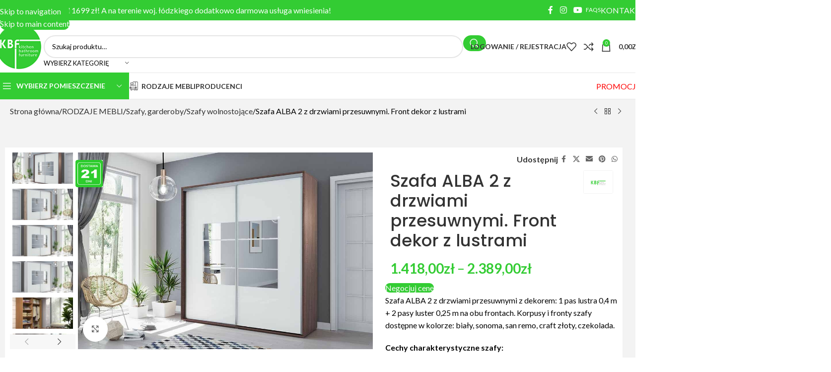

--- FILE ---
content_type: text/html; charset=UTF-8
request_url: https://kbfmeble.pl/produkt/szafa-a2-z-drzwiami-przesuwnymi-front-dekor-z-lustrami/
body_size: 74196
content:
<!DOCTYPE html>
<html lang="pl-PL">
<head>
	<meta charset="UTF-8">
	<link rel="profile" href="https://gmpg.org/xfn/11">
	<link rel="pingback" href="https://kbfmeble.pl/xmlrpc.php">

	<meta name='robots' content='index, follow, max-image-preview:large, max-snippet:-1, max-video-preview:-1' />

<!-- Google Tag Manager for WordPress by gtm4wp.com -->
<script data-cfasync="false" data-pagespeed-no-defer>
	var gtm4wp_datalayer_name = "dataLayer";
	var dataLayer = dataLayer || [];
	const gtm4wp_use_sku_instead = 1;
	const gtm4wp_currency = 'PLN';
	const gtm4wp_product_per_impression = 10;
	const gtm4wp_clear_ecommerce = false;
	const gtm4wp_datalayer_max_timeout = 2000;
</script>
<!-- End Google Tag Manager for WordPress by gtm4wp.com -->
	<!-- This site is optimized with the Yoast SEO plugin v26.5 - https://yoast.com/wordpress/plugins/seo/ -->
	<title>Szafa ALBA 2 z drzwiami przesuwnymi. Front dekor z lustrami - KBF Sklep Meblowy</title>
	<link rel="canonical" href="https://kbfmeble.pl/produkt/szafa-a2-z-drzwiami-przesuwnymi-front-dekor-z-lustrami/" />
	<meta property="og:locale" content="pl_PL" />
	<meta property="og:type" content="article" />
	<meta property="og:title" content="Szafa ALBA 2 z drzwiami przesuwnymi. Front dekor z lustrami - KBF Sklep Meblowy" />
	<meta property="og:description" content="Szafa ALBA 2 z drzwiami przesuwnymi z dekorem: 1 pas lustra 0,4 m + 2 pasy luster 0,25 m na obu frontach. Korpusy i fronty szafy dostępne w kolorze: biały, sonoma, san remo, craft złoty, czekolada.  Cechy charakterystyczne szafy:   dekor z luster na drzwiach przesuwnych optycznie powiększy pomieszczenie  szafa wykonana z płyty wiórowej, laminowanej o grubości 16 mm  krawędzie okleina PCV  montaż łącznikami drewnianymi oraz śrubami i połączeniami mimośrodowymi  prowadzenie na dolnych regulowanych wózkach łożyskowanych oraz górnych prowadnikach aluminiowych  aluminiowy podwójny tor dolny łączony z szafą klipsami mocującymi oraz uniwersalny górny mocowany śrubami  fronty wzmocnione profilami aluminiowymi ułatwiające przesuwanie drzwi  uchwyty metalowe, satynowe  pojemne wnętrze ułatwiające przechowywanie.  Opcjonalnie do szafy można dokupić kontener z 4 szufladami oraz spowalniacz drzwi laguna.  Szafa o głębokości 62 cm,  dostępna w dwóch wysokościach: 215 cm i 245 cm.  Dostępne szerokości:   100 cm  125 cm  150 cm  175 cm  200 cm  230 cm  Wybierz:" />
	<meta property="og:url" content="https://kbfmeble.pl/produkt/szafa-a2-z-drzwiami-przesuwnymi-front-dekor-z-lustrami/" />
	<meta property="og:site_name" content="KBF Sklep Meblowy" />
	<meta property="article:publisher" content="https://www.facebook.com/kbfmeble" />
	<meta property="article:modified_time" content="2025-05-06T10:50:28+00:00" />
	<meta property="og:image" content="https://kbfmeble.pl/wp-content/uploads/2022/01/A02-czekolada-bialy-e1643208248954.jpg" />
	<meta property="og:image:width" content="1024" />
	<meta property="og:image:height" content="683" />
	<meta property="og:image:type" content="image/jpeg" />
	<meta name="twitter:card" content="summary_large_image" />
	<script type="application/ld+json" class="yoast-schema-graph">{"@context":"https://schema.org","@graph":[{"@type":"WebPage","@id":"https://kbfmeble.pl/produkt/szafa-a2-z-drzwiami-przesuwnymi-front-dekor-z-lustrami/","url":"https://kbfmeble.pl/produkt/szafa-a2-z-drzwiami-przesuwnymi-front-dekor-z-lustrami/","name":"Szafa ALBA 2 z drzwiami przesuwnymi. Front dekor z lustrami - KBF Sklep Meblowy","isPartOf":{"@id":"https://kbfmeble.pl/#website"},"primaryImageOfPage":{"@id":"https://kbfmeble.pl/produkt/szafa-a2-z-drzwiami-przesuwnymi-front-dekor-z-lustrami/#primaryimage"},"image":{"@id":"https://kbfmeble.pl/produkt/szafa-a2-z-drzwiami-przesuwnymi-front-dekor-z-lustrami/#primaryimage"},"thumbnailUrl":"https://kbfmeble.pl/wp-content/uploads/2022/01/A02-czekolada-bialy-e1643208248954.jpg","datePublished":"2022-01-18T08:35:37+00:00","dateModified":"2025-05-06T10:50:28+00:00","breadcrumb":{"@id":"https://kbfmeble.pl/produkt/szafa-a2-z-drzwiami-przesuwnymi-front-dekor-z-lustrami/#breadcrumb"},"inLanguage":"pl-PL","potentialAction":[{"@type":"ReadAction","target":["https://kbfmeble.pl/produkt/szafa-a2-z-drzwiami-przesuwnymi-front-dekor-z-lustrami/"]}]},{"@type":"ImageObject","inLanguage":"pl-PL","@id":"https://kbfmeble.pl/produkt/szafa-a2-z-drzwiami-przesuwnymi-front-dekor-z-lustrami/#primaryimage","url":"https://kbfmeble.pl/wp-content/uploads/2022/01/A02-czekolada-bialy-e1643208248954.jpg","contentUrl":"https://kbfmeble.pl/wp-content/uploads/2022/01/A02-czekolada-bialy-e1643208248954.jpg","width":1024,"height":683},{"@type":"BreadcrumbList","@id":"https://kbfmeble.pl/produkt/szafa-a2-z-drzwiami-przesuwnymi-front-dekor-z-lustrami/#breadcrumb","itemListElement":[{"@type":"ListItem","position":1,"name":"Strona główna","item":"https://kbfmeble.pl/"},{"@type":"ListItem","position":2,"name":"Meble","item":"https://kbfmeble.pl/meble/"},{"@type":"ListItem","position":3,"name":"Szafa ALBA 2 z drzwiami przesuwnymi. Front dekor z lustrami"}]},{"@type":"WebSite","@id":"https://kbfmeble.pl/#website","url":"https://kbfmeble.pl/","name":"KBF Sklep Meblowy","description":"Internetowy Salon Meblowy","publisher":{"@id":"https://kbfmeble.pl/#organization"},"potentialAction":[{"@type":"SearchAction","target":{"@type":"EntryPoint","urlTemplate":"https://kbfmeble.pl/?s={search_term_string}"},"query-input":{"@type":"PropertyValueSpecification","valueRequired":true,"valueName":"search_term_string"}}],"inLanguage":"pl-PL"},{"@type":"Organization","@id":"https://kbfmeble.pl/#organization","name":"Sklep meblowy KBF Meble","url":"https://kbfmeble.pl/","logo":{"@type":"ImageObject","inLanguage":"pl-PL","@id":"https://kbfmeble.pl/#/schema/logo/image/","url":"https://kbfmeble.pl/wp-content/uploads/2021/01/logo_kbf_100x100.png","contentUrl":"https://kbfmeble.pl/wp-content/uploads/2021/01/logo_kbf_100x100.png","width":100,"height":97,"caption":"Sklep meblowy KBF Meble"},"image":{"@id":"https://kbfmeble.pl/#/schema/logo/image/"},"sameAs":["https://www.facebook.com/kbfmeble","https://www.instagram.com/kbf_meble/","https://www.youtube.com/channel/UCzZgX8iJjyM-APdFK3gmnWg"]}]}</script>
	<!-- / Yoast SEO plugin. -->


<link rel='dns-prefetch' href='//fonts.googleapis.com' />
<link rel="alternate" title="oEmbed (JSON)" type="application/json+oembed" href="https://kbfmeble.pl/wp-json/oembed/1.0/embed?url=https%3A%2F%2Fkbfmeble.pl%2Fprodukt%2Fszafa-a2-z-drzwiami-przesuwnymi-front-dekor-z-lustrami%2F" />
<link rel="alternate" title="oEmbed (XML)" type="text/xml+oembed" href="https://kbfmeble.pl/wp-json/oembed/1.0/embed?url=https%3A%2F%2Fkbfmeble.pl%2Fprodukt%2Fszafa-a2-z-drzwiami-przesuwnymi-front-dekor-z-lustrami%2F&#038;format=xml" />
<style id='wp-img-auto-sizes-contain-inline-css' type='text/css'>
img:is([sizes=auto i],[sizes^="auto," i]){contain-intrinsic-size:3000px 1500px}
/*# sourceURL=wp-img-auto-sizes-contain-inline-css */
</style>
<link rel='stylesheet' id='woo-conditional-shipping-blocks-style-css' href='https://kbfmeble.pl/wp-content/plugins/conditional-shipping-for-woocommerce/frontend/css/woo-conditional-shipping.css?ver=3.6.0.free' type='text/css' media='all' />
<style id='fpf-template-selector-style-inline-css' type='text/css'>
.wp-block-fpf-template-selector{max-width:100%!important;width:100%}.wp-block-fpf-template-selector .form-row .input-text,.wp-block-fpf-template-selector .form-row select{background-color:#fff;border:1px solid rgba(32,7,7,.8);border-radius:4px;box-sizing:border-box;color:#000;display:block;font-family:inherit;font-size:.875rem;font-weight:400;height:auto;letter-spacing:normal;line-height:normal;margin:0;padding:.9rem 1.1rem;width:100%}.wp-block-fpf-template-selector .form-row label{display:block;line-height:2;margin-bottom:.7em}.wp-block-fpf-template-selector .form-row select{-webkit-appearance:none;-moz-appearance:none;appearance:none;background-image:url([data-uri]);background-position:calc(100% - 1.1rem) 50%;background-repeat:no-repeat;background-size:16px;cursor:pointer;padding-right:3em}

/*# sourceURL=https://kbfmeble.pl/wp-content/plugins/flexible-product-fields/build/fpf-template-selector/style-index.css */
</style>
<link rel='stylesheet' id='eraty.css-css' href='https://kbfmeble.pl/wp-content/plugins/integracja_z_woocommerce_od_3_do_7.1/inc/eraty.css?ver=fb4f82faa912796d7622808e7f775ce9' type='text/css' media='all' />
<link rel='stylesheet' id='pay_by_paynow_pl_styles-css' href='https://kbfmeble.pl/wp-content/plugins/pay-by-paynow-pl/assets/css/front.css?ver=2.5.10' type='text/css' media='all' />
<style id='woocommerce-inline-inline-css' type='text/css'>
.woocommerce form .form-row .required { visibility: visible; }
/*# sourceURL=woocommerce-inline-inline-css */
</style>
<link rel='stylesheet' id='fpf_front-css' href='https://kbfmeble.pl/wp-content/plugins/flexible-product-fields/assets/css/front.min.css?ver=2.11.2.69' type='text/css' media='all' />
<link rel='stylesheet' id='fpf_new_front-css' href='https://kbfmeble.pl/wp-content/plugins/flexible-product-fields/assets/css/new-front.css?ver=2.11.2.69' type='text/css' media='all' />
<link rel='stylesheet' id='woo_conditional_shipping_css-css' href='https://kbfmeble.pl/wp-content/plugins/conditional-shipping-for-woocommerce/includes/frontend/../../frontend/css/woo-conditional-shipping.css?ver=3.6.0.free' type='text/css' media='all' />
<link rel='stylesheet' id='flexible-shipping-free-shipping-css' href='https://kbfmeble.pl/wp-content/plugins/flexible-shipping/assets/dist/css/free-shipping.css?ver=6.4.5.2' type='text/css' media='all' />
<link rel='stylesheet' id='fpf-pro-front-css' href='https://kbfmeble.pl/wp-content/plugins/flexible-product-fields-pro/assets/css/new-front.css?ver=14' type='text/css' media='all' />
<link rel='stylesheet' id='tablepress-default-css' href='https://kbfmeble.pl/wp-content/tablepress-combined.min.css?ver=36' type='text/css' media='all' />
<link rel='stylesheet' id='cf7cf-style-css' href='https://kbfmeble.pl/wp-content/plugins/cf7-conditional-fields/style.css?ver=2.6.7' type='text/css' media='all' />
<link rel='stylesheet' id='cf7_calculator-css' href='https://kbfmeble.pl/wp-content/plugins/cf7-cost-calculator-price-calculation/frontend/js/style.css?ver=fb4f82faa912796d7622808e7f775ce9' type='text/css' media='all' />
<link rel='stylesheet' id='elementor-frontend-css' href='https://kbfmeble.pl/wp-content/plugins/elementor/assets/css/frontend.min.css?ver=3.33.3' type='text/css' media='all' />
<link rel='stylesheet' id='elementor-post-11-css' href='https://kbfmeble.pl/wp-content/uploads/elementor/css/post-11.css?ver=1768071206' type='text/css' media='all' />
<link rel='stylesheet' id='wd-style-base-css' href='https://kbfmeble.pl/wp-content/themes/woodmart/css/parts/base.min.css?ver=8.3.7' type='text/css' media='all' />
<link rel='stylesheet' id='wd-helpers-wpb-elem-css' href='https://kbfmeble.pl/wp-content/themes/woodmart/css/parts/helpers-wpb-elem.min.css?ver=8.3.7' type='text/css' media='all' />
<link rel='stylesheet' id='wd-revolution-slider-css' href='https://kbfmeble.pl/wp-content/themes/woodmart/css/parts/int-rev-slider.min.css?ver=8.3.7' type='text/css' media='all' />
<link rel='stylesheet' id='wd-elementor-base-css' href='https://kbfmeble.pl/wp-content/themes/woodmart/css/parts/int-elem-base.min.css?ver=8.3.7' type='text/css' media='all' />
<link rel='stylesheet' id='wd-int-wordfence-css' href='https://kbfmeble.pl/wp-content/themes/woodmart/css/parts/int-wordfence.min.css?ver=8.3.7' type='text/css' media='all' />
<link rel='stylesheet' id='wd-woocommerce-base-css' href='https://kbfmeble.pl/wp-content/themes/woodmart/css/parts/woocommerce-base.min.css?ver=8.3.7' type='text/css' media='all' />
<link rel='stylesheet' id='wd-mod-star-rating-css' href='https://kbfmeble.pl/wp-content/themes/woodmart/css/parts/mod-star-rating.min.css?ver=8.3.7' type='text/css' media='all' />
<link rel='stylesheet' id='wd-woocommerce-block-notices-css' href='https://kbfmeble.pl/wp-content/themes/woodmart/css/parts/woo-mod-block-notices.min.css?ver=8.3.7' type='text/css' media='all' />
<link rel='stylesheet' id='wd-woo-mod-quantity-css' href='https://kbfmeble.pl/wp-content/themes/woodmart/css/parts/woo-mod-quantity.min.css?ver=8.3.7' type='text/css' media='all' />
<link rel='stylesheet' id='wd-woo-opt-free-progress-bar-css' href='https://kbfmeble.pl/wp-content/themes/woodmart/css/parts/woo-opt-free-progress-bar.min.css?ver=8.3.7' type='text/css' media='all' />
<link rel='stylesheet' id='wd-woo-mod-progress-bar-css' href='https://kbfmeble.pl/wp-content/themes/woodmart/css/parts/woo-mod-progress-bar.min.css?ver=8.3.7' type='text/css' media='all' />
<link rel='stylesheet' id='wd-woo-single-prod-el-base-css' href='https://kbfmeble.pl/wp-content/themes/woodmart/css/parts/woo-single-prod-el-base.min.css?ver=8.3.7' type='text/css' media='all' />
<link rel='stylesheet' id='wd-woo-mod-stock-status-css' href='https://kbfmeble.pl/wp-content/themes/woodmart/css/parts/woo-mod-stock-status.min.css?ver=8.3.7' type='text/css' media='all' />
<link rel='stylesheet' id='wd-woo-mod-shop-attributes-css' href='https://kbfmeble.pl/wp-content/themes/woodmart/css/parts/woo-mod-shop-attributes.min.css?ver=8.3.7' type='text/css' media='all' />
<link rel='stylesheet' id='wd-opt-carousel-disable-css' href='https://kbfmeble.pl/wp-content/themes/woodmart/css/parts/opt-carousel-disable.min.css?ver=8.3.7' type='text/css' media='all' />
<link rel='stylesheet' id='wd-header-base-css' href='https://kbfmeble.pl/wp-content/themes/woodmart/css/parts/header-base.min.css?ver=8.3.7' type='text/css' media='all' />
<link rel='stylesheet' id='wd-mod-tools-css' href='https://kbfmeble.pl/wp-content/themes/woodmart/css/parts/mod-tools.min.css?ver=8.3.7' type='text/css' media='all' />
<link rel='stylesheet' id='wd-header-elements-base-css' href='https://kbfmeble.pl/wp-content/themes/woodmart/css/parts/header-el-base.min.css?ver=8.3.7' type='text/css' media='all' />
<link rel='stylesheet' id='wd-info-box-css' href='https://kbfmeble.pl/wp-content/themes/woodmart/css/parts/el-info-box.min.css?ver=8.3.7' type='text/css' media='all' />
<link rel='stylesheet' id='wd-social-icons-css' href='https://kbfmeble.pl/wp-content/themes/woodmart/css/parts/el-social-icons.min.css?ver=8.3.7' type='text/css' media='all' />
<link rel='stylesheet' id='wd-button-css' href='https://kbfmeble.pl/wp-content/themes/woodmart/css/parts/el-button.min.css?ver=8.3.7' type='text/css' media='all' />
<link rel='stylesheet' id='wd-header-search-css' href='https://kbfmeble.pl/wp-content/themes/woodmart/css/parts/header-el-search.min.css?ver=8.3.7' type='text/css' media='all' />
<link rel='stylesheet' id='wd-header-search-form-css' href='https://kbfmeble.pl/wp-content/themes/woodmart/css/parts/header-el-search-form.min.css?ver=8.3.7' type='text/css' media='all' />
<link rel='stylesheet' id='wd-wd-search-form-css' href='https://kbfmeble.pl/wp-content/themes/woodmart/css/parts/wd-search-form.min.css?ver=8.3.7' type='text/css' media='all' />
<link rel='stylesheet' id='wd-wd-search-results-css' href='https://kbfmeble.pl/wp-content/themes/woodmart/css/parts/wd-search-results.min.css?ver=8.3.7' type='text/css' media='all' />
<link rel='stylesheet' id='wd-wd-search-dropdown-css' href='https://kbfmeble.pl/wp-content/themes/woodmart/css/parts/wd-search-dropdown.min.css?ver=8.3.7' type='text/css' media='all' />
<link rel='stylesheet' id='wd-wd-search-cat-css' href='https://kbfmeble.pl/wp-content/themes/woodmart/css/parts/wd-search-cat.min.css?ver=8.3.7' type='text/css' media='all' />
<link rel='stylesheet' id='wd-woo-mod-login-form-css' href='https://kbfmeble.pl/wp-content/themes/woodmart/css/parts/woo-mod-login-form.min.css?ver=8.3.7' type='text/css' media='all' />
<link rel='stylesheet' id='wd-header-my-account-css' href='https://kbfmeble.pl/wp-content/themes/woodmart/css/parts/header-el-my-account.min.css?ver=8.3.7' type='text/css' media='all' />
<link rel='stylesheet' id='wd-header-cart-side-css' href='https://kbfmeble.pl/wp-content/themes/woodmart/css/parts/header-el-cart-side.min.css?ver=8.3.7' type='text/css' media='all' />
<link rel='stylesheet' id='wd-header-cart-css' href='https://kbfmeble.pl/wp-content/themes/woodmart/css/parts/header-el-cart.min.css?ver=8.3.7' type='text/css' media='all' />
<link rel='stylesheet' id='wd-widget-shopping-cart-css' href='https://kbfmeble.pl/wp-content/themes/woodmart/css/parts/woo-widget-shopping-cart.min.css?ver=8.3.7' type='text/css' media='all' />
<link rel='stylesheet' id='wd-widget-product-list-css' href='https://kbfmeble.pl/wp-content/themes/woodmart/css/parts/woo-widget-product-list.min.css?ver=8.3.7' type='text/css' media='all' />
<link rel='stylesheet' id='wd-header-mobile-nav-dropdown-css' href='https://kbfmeble.pl/wp-content/themes/woodmart/css/parts/header-el-mobile-nav-dropdown.min.css?ver=8.3.7' type='text/css' media='all' />
<link rel='stylesheet' id='wd-header-my-account-dropdown-css' href='https://kbfmeble.pl/wp-content/themes/woodmart/css/parts/header-el-my-account-dropdown.min.css?ver=8.3.7' type='text/css' media='all' />
<link rel='stylesheet' id='wd-header-categories-nav-css' href='https://kbfmeble.pl/wp-content/themes/woodmart/css/parts/header-el-category-nav.min.css?ver=8.3.7' type='text/css' media='all' />
<link rel='stylesheet' id='wd-mod-nav-vertical-css' href='https://kbfmeble.pl/wp-content/themes/woodmart/css/parts/mod-nav-vertical.min.css?ver=8.3.7' type='text/css' media='all' />
<link rel='stylesheet' id='wd-mod-nav-vertical-design-default-css' href='https://kbfmeble.pl/wp-content/themes/woodmart/css/parts/mod-nav-vertical-design-default.min.css?ver=8.3.7' type='text/css' media='all' />
<link rel='stylesheet' id='wd-mod-nav-menu-label-css' href='https://kbfmeble.pl/wp-content/themes/woodmart/css/parts/mod-nav-menu-label.min.css?ver=8.3.7' type='text/css' media='all' />
<link rel='stylesheet' id='wd-brands-css' href='https://kbfmeble.pl/wp-content/themes/woodmart/css/parts/el-brand.min.css?ver=8.3.7' type='text/css' media='all' />
<link rel='stylesheet' id='wd-image-gallery-css' href='https://kbfmeble.pl/wp-content/themes/woodmart/css/parts/el-gallery.min.css?ver=8.3.7' type='text/css' media='all' />
<link rel='stylesheet' id='wd-woo-single-prod-builder-css' href='https://kbfmeble.pl/wp-content/themes/woodmart/css/parts/woo-single-prod-builder.min.css?ver=8.3.7' type='text/css' media='all' />
<link rel='stylesheet' id='wd-woo-single-prod-el-navigation-css' href='https://kbfmeble.pl/wp-content/themes/woodmart/css/parts/woo-single-prod-el-navigation.min.css?ver=8.3.7' type='text/css' media='all' />
<link rel='stylesheet' id='wd-woo-single-prod-el-gallery-css' href='https://kbfmeble.pl/wp-content/themes/woodmart/css/parts/woo-single-prod-el-gallery.min.css?ver=8.3.7' type='text/css' media='all' />
<link rel='stylesheet' id='wd-woo-single-prod-el-gallery-opt-thumb-left-desktop-css' href='https://kbfmeble.pl/wp-content/themes/woodmart/css/parts/woo-single-prod-el-gallery-opt-thumb-left-desktop.min.css?ver=8.3.7' type='text/css' media='all' />
<link rel='stylesheet' id='wd-swiper-css' href='https://kbfmeble.pl/wp-content/themes/woodmart/css/parts/lib-swiper.min.css?ver=8.3.7' type='text/css' media='all' />
<link rel='stylesheet' id='wd-woo-mod-product-labels-css' href='https://kbfmeble.pl/wp-content/themes/woodmart/css/parts/woo-mod-product-labels.min.css?ver=8.3.7' type='text/css' media='all' />
<link rel='stylesheet' id='wd-woo-mod-product-labels-round-css' href='https://kbfmeble.pl/wp-content/themes/woodmart/css/parts/woo-mod-product-labels-round.min.css?ver=8.3.7' type='text/css' media='all' />
<link rel='stylesheet' id='wd-swiper-arrows-css' href='https://kbfmeble.pl/wp-content/themes/woodmart/css/parts/lib-swiper-arrows.min.css?ver=8.3.7' type='text/css' media='all' />
<link rel='stylesheet' id='wd-photoswipe-css' href='https://kbfmeble.pl/wp-content/themes/woodmart/css/parts/lib-photoswipe.min.css?ver=8.3.7' type='text/css' media='all' />
<link rel='stylesheet' id='wd-mfp-popup-css' href='https://kbfmeble.pl/wp-content/themes/woodmart/css/parts/lib-magnific-popup.min.css?ver=8.3.7' type='text/css' media='all' />
<link rel='stylesheet' id='wd-mod-animations-transform-css' href='https://kbfmeble.pl/wp-content/themes/woodmart/css/parts/mod-animations-transform.min.css?ver=8.3.7' type='text/css' media='all' />
<link rel='stylesheet' id='wd-mod-transform-css' href='https://kbfmeble.pl/wp-content/themes/woodmart/css/parts/mod-transform.min.css?ver=8.3.7' type='text/css' media='all' />
<link rel='stylesheet' id='wd-wpcf7-css' href='https://kbfmeble.pl/wp-content/themes/woodmart/css/parts/int-wpcf7.min.css?ver=8.3.7' type='text/css' media='all' />
<link rel='stylesheet' id='wd-woo-mod-variation-form-css' href='https://kbfmeble.pl/wp-content/themes/woodmart/css/parts/woo-mod-variation-form.min.css?ver=8.3.7' type='text/css' media='all' />
<link rel='stylesheet' id='wd-woo-mod-swatches-base-css' href='https://kbfmeble.pl/wp-content/themes/woodmart/css/parts/woo-mod-swatches-base.min.css?ver=8.3.7' type='text/css' media='all' />
<link rel='stylesheet' id='wd-woo-mod-variation-form-single-css' href='https://kbfmeble.pl/wp-content/themes/woodmart/css/parts/woo-mod-variation-form-single.min.css?ver=8.3.7' type='text/css' media='all' />
<link rel='stylesheet' id='wd-woo-mod-swatches-style-1-css' href='https://kbfmeble.pl/wp-content/themes/woodmart/css/parts/woo-mod-swatches-style-1.min.css?ver=8.3.7' type='text/css' media='all' />
<link rel='stylesheet' id='wd-woo-mod-swatches-dis-1-css' href='https://kbfmeble.pl/wp-content/themes/woodmart/css/parts/woo-mod-swatches-dis-style-1.min.css?ver=8.3.7' type='text/css' media='all' />
<link rel='stylesheet' id='wd-post-types-mod-comments-css' href='https://kbfmeble.pl/wp-content/themes/woodmart/css/parts/post-types-mod-comments.min.css?ver=8.3.7' type='text/css' media='all' />
<link rel='stylesheet' id='wd-woo-single-prod-el-reviews-css' href='https://kbfmeble.pl/wp-content/themes/woodmart/css/parts/woo-single-prod-el-reviews.min.css?ver=8.3.7' type='text/css' media='all' />
<link rel='stylesheet' id='wd-woo-single-prod-el-reviews-style-1-css' href='https://kbfmeble.pl/wp-content/themes/woodmart/css/parts/woo-single-prod-el-reviews-style-1.min.css?ver=8.3.7' type='text/css' media='all' />
<link rel='stylesheet' id='wd-tabs-css' href='https://kbfmeble.pl/wp-content/themes/woodmart/css/parts/el-tabs.min.css?ver=8.3.7' type='text/css' media='all' />
<link rel='stylesheet' id='wd-woo-single-prod-el-tabs-opt-layout-tabs-css' href='https://kbfmeble.pl/wp-content/themes/woodmart/css/parts/woo-single-prod-el-tabs-opt-layout-tabs.min.css?ver=8.3.7' type='text/css' media='all' />
<link rel='stylesheet' id='wd-section-title-css' href='https://kbfmeble.pl/wp-content/themes/woodmart/css/parts/el-section-title.min.css?ver=8.3.7' type='text/css' media='all' />
<link rel='stylesheet' id='wd-section-title-style-under-and-over-css' href='https://kbfmeble.pl/wp-content/themes/woodmart/css/parts/el-section-title-style-under-and-over.min.css?ver=8.3.7' type='text/css' media='all' />
<link rel='stylesheet' id='wd-product-loop-css' href='https://kbfmeble.pl/wp-content/themes/woodmart/css/parts/woo-product-loop.min.css?ver=8.3.7' type='text/css' media='all' />
<link rel='stylesheet' id='wd-product-loop-base-css' href='https://kbfmeble.pl/wp-content/themes/woodmart/css/parts/woo-product-loop-base.min.css?ver=8.3.7' type='text/css' media='all' />
<link rel='stylesheet' id='wd-woo-mod-add-btn-replace-css' href='https://kbfmeble.pl/wp-content/themes/woodmart/css/parts/woo-mod-add-btn-replace.min.css?ver=8.3.7' type='text/css' media='all' />
<link rel='stylesheet' id='wd-mod-more-description-css' href='https://kbfmeble.pl/wp-content/themes/woodmart/css/parts/mod-more-description.min.css?ver=8.3.7' type='text/css' media='all' />
<link rel='stylesheet' id='wd-swiper-pagin-css' href='https://kbfmeble.pl/wp-content/themes/woodmart/css/parts/lib-swiper-pagin.min.css?ver=8.3.7' type='text/css' media='all' />
<link rel='stylesheet' id='wd-footer-base-css' href='https://kbfmeble.pl/wp-content/themes/woodmart/css/parts/footer-base.min.css?ver=8.3.7' type='text/css' media='all' />
<link rel='stylesheet' id='wd-brands-style-bordered-css' href='https://kbfmeble.pl/wp-content/themes/woodmart/css/parts/el-brand-style-bordered.min.css?ver=8.3.7' type='text/css' media='all' />
<link rel='stylesheet' id='wd-info-box-style-shadow-and-bg-hover-css' href='https://kbfmeble.pl/wp-content/themes/woodmart/css/parts/el-info-box-style-shadow-and-bg-hover.min.css?ver=8.3.7' type='text/css' media='all' />
<link rel='stylesheet' id='wd-el-subtitle-style-css' href='https://kbfmeble.pl/wp-content/themes/woodmart/css/parts/el-subtitle-style.min.css?ver=8.3.7' type='text/css' media='all' />
<link rel='stylesheet' id='wd-widget-wd-recent-posts-css' href='https://kbfmeble.pl/wp-content/themes/woodmart/css/parts/widget-wd-recent-posts.min.css?ver=8.3.7' type='text/css' media='all' />
<link rel='stylesheet' id='wd-scroll-top-css' href='https://kbfmeble.pl/wp-content/themes/woodmart/css/parts/opt-scrolltotop.min.css?ver=8.3.7' type='text/css' media='all' />
<link rel='stylesheet' id='wd-cookies-popup-css' href='https://kbfmeble.pl/wp-content/themes/woodmart/css/parts/opt-cookies.min.css?ver=8.3.7' type='text/css' media='all' />
<link rel='stylesheet' id='xts-google-fonts-css' href='https://fonts.googleapis.com/css?family=Lato%3A400%2C700%7CPoppins%3A400%2C600%2C500&#038;ver=8.3.7' type='text/css' media='all' />
<link rel='stylesheet' id='elementor-gf-local-roboto-css' href='https://kbfmeble.pl/wp-content/uploads/elementor/google-fonts/css/roboto.css?ver=1744914684' type='text/css' media='all' />
<link rel='stylesheet' id='elementor-gf-local-robotoslab-css' href='https://kbfmeble.pl/wp-content/uploads/elementor/google-fonts/css/robotoslab.css?ver=1744914685' type='text/css' media='all' />
<script type="text/javascript" src="https://kbfmeble.pl/wp-includes/js/jquery/jquery.min.js?ver=3.7.1" id="jquery-core-js"></script>
<script type="text/javascript" src="https://kbfmeble.pl/wp-includes/js/jquery/jquery-migrate.min.js?ver=3.4.1" id="jquery-migrate-js"></script>
<script type="text/javascript" id="eraty.js-js-extra">
/* <![CDATA[ */
var data = {"shop_id":"0086020","evaluate_url":"https://wniosek.eraty.pl/symulator/oblicz"};
//# sourceURL=eraty.js-js-extra
/* ]]> */
</script>
<script type="text/javascript" src="https://kbfmeble.pl/wp-content/plugins/integracja_z_woocommerce_od_3_do_7.1/inc/eraty.js?ver=fb4f82faa912796d7622808e7f775ce9" id="eraty.js-js"></script>
<script type="text/javascript" src="https://kbfmeble.pl/wp-content/plugins/woocommerce/assets/js/jquery-blockui/jquery.blockUI.min.js?ver=2.7.0-wc.10.3.7" id="wc-jquery-blockui-js" defer="defer" data-wp-strategy="defer"></script>
<script type="text/javascript" id="wc-add-to-cart-js-extra">
/* <![CDATA[ */
var wc_add_to_cart_params = {"ajax_url":"/wp-admin/admin-ajax.php","wc_ajax_url":"/?wc-ajax=%%endpoint%%","i18n_view_cart":"Zobacz koszyk","cart_url":"https://kbfmeble.pl/koszyk/","is_cart":"","cart_redirect_after_add":"no"};
//# sourceURL=wc-add-to-cart-js-extra
/* ]]> */
</script>
<script type="text/javascript" src="https://kbfmeble.pl/wp-content/plugins/woocommerce/assets/js/frontend/add-to-cart.min.js?ver=10.3.7" id="wc-add-to-cart-js" defer="defer" data-wp-strategy="defer"></script>
<script type="text/javascript" src="https://kbfmeble.pl/wp-content/plugins/woocommerce/assets/js/zoom/jquery.zoom.min.js?ver=1.7.21-wc.10.3.7" id="wc-zoom-js" defer="defer" data-wp-strategy="defer"></script>
<script type="text/javascript" id="wc-single-product-js-extra">
/* <![CDATA[ */
var wc_single_product_params = {"i18n_required_rating_text":"Prosz\u0119 wybra\u0107 ocen\u0119","i18n_rating_options":["1 z 5 gwiazdek","2 z 5 gwiazdek","3 z 5 gwiazdek","4 z 5 gwiazdek","5 z 5 gwiazdek"],"i18n_product_gallery_trigger_text":"Wy\u015bwietl pe\u0142noekranow\u0105 galeri\u0119 obrazk\u00f3w","review_rating_required":"yes","flexslider":{"rtl":false,"animation":"slide","smoothHeight":true,"directionNav":false,"controlNav":"thumbnails","slideshow":false,"animationSpeed":500,"animationLoop":false,"allowOneSlide":false},"zoom_enabled":"","zoom_options":[],"photoswipe_enabled":"","photoswipe_options":{"shareEl":false,"closeOnScroll":false,"history":false,"hideAnimationDuration":0,"showAnimationDuration":0},"flexslider_enabled":""};
//# sourceURL=wc-single-product-js-extra
/* ]]> */
</script>
<script type="text/javascript" src="https://kbfmeble.pl/wp-content/plugins/woocommerce/assets/js/frontend/single-product.min.js?ver=10.3.7" id="wc-single-product-js" defer="defer" data-wp-strategy="defer"></script>
<script type="text/javascript" src="https://kbfmeble.pl/wp-content/plugins/woocommerce/assets/js/js-cookie/js.cookie.min.js?ver=2.1.4-wc.10.3.7" id="wc-js-cookie-js" defer="defer" data-wp-strategy="defer"></script>
<script type="text/javascript" id="woocommerce-js-extra">
/* <![CDATA[ */
var woocommerce_params = {"ajax_url":"/wp-admin/admin-ajax.php","wc_ajax_url":"/?wc-ajax=%%endpoint%%","i18n_password_show":"Poka\u017c has\u0142o","i18n_password_hide":"Ukryj has\u0142o"};
//# sourceURL=woocommerce-js-extra
/* ]]> */
</script>
<script type="text/javascript" src="https://kbfmeble.pl/wp-content/plugins/woocommerce/assets/js/frontend/woocommerce.min.js?ver=10.3.7" id="woocommerce-js" defer="defer" data-wp-strategy="defer"></script>
<script type="text/javascript" id="fpf_product-js-extra">
/* <![CDATA[ */
var fpf_product = {"total":"Suma","currency_format_num_decimals":"2","currency_format_symbol":"z\u0142","currency_format_decimal_sep":",","currency_format_thousand_sep":".","currency_format":"%v%s","fields_rules":[],"fpf_fields":[{"id":"fpf_1404109","priority":10,"type":"radio-images","title":"Kolor frontu","required":"0","css_class":"","tooltip":"","options":[{"value":"bialy","label":"Bia\u0142y","image_id":"52219","price_value":0},{"value":"sonoma","label":"Sonoma","image_id":"52220","price_value":0},{"value":"san_remo","label":"San remo","image_id":"52217","price_value":0},{"value":"craft_zloty","label":"Craft z\u0142oty","image_id":"52216","price_value":0},{"value":"czekolada","label":"Czekolada","image_id":"52218","price_value":0},{"value":"Grafit","label":"Grafit","image_id":"62548","price_value":0},{"value":"artisan","label":"D\u0105b artisan","image_id":"53326","price_value":0}],"default":"","preview_width":100,"preview_label_hide":"0","price_values":{"bialy":{"price_type":"","price":""},"sonoma":{"price_type":"","price":""},"san_remo":{"price_type":"","price":""},"craft_zloty":{"price_type":"","price":""},"czekolada":{"price_type":"","price":""},"":{"price_type":"","price":""},"Grafit":{"price_type":"","price":""},"D\u0105b artisan":{"price_type":"","price":""},"artisan":{"price_type":"","price":""}},"logic":"0","logic_operator":"or","_group_id":52225,"has_price":false,"has_price_in_options":true,"has_options":true,"price_value":0,"price_type":"fixed"},{"id":"52204_kolor_korpusu","priority":10,"type":"radio-images","title":"Kolor korpusu","required":"0","css_class":"","tooltip":"","options":[{"value":"bialy","label":"Bia\u0142y","image_id":"52219","price_value":0},{"value":"sonoma","label":"Sonoma","image_id":"52220","price_value":0},{"value":"san_remo","label":"San remo","image_id":"52217","price_value":0},{"value":"craft_zloty","label":"Craft z\u0142oty","image_id":"52216","price_value":0},{"value":"czekolada","label":"Czekolada","image_id":"52218","price_value":0},{"value":"Grafit","label":"Grafit","image_id":"62548","price_value":0},{"value":"artisan","label":"D\u0105b artisan","image_id":"53326","price_value":0}],"default":"","preview_width":100,"preview_label_hide":"0","price_values":{"bialy":{"price_type":"","price":""},"sonoma":{"price_type":"","price":""},"san_remo":{"price_type":"","price":""},"craft_zloty":{"price_type":"","price":""},"czekolada":{"price_type":"","price":""},"":{"price_type":"","price":""},"Grafit":{"price_type":"","price":""},"D\u0105b artisan":{"price_type":"","price":""},"artisan":{"price_type":"","price":""}},"logic":"0","logic_operator":"or","_group_id":52204,"has_price":false,"has_price_in_options":true,"has_options":true,"price_value":0,"price_type":"fixed"},{"id":"fpf_2736510","priority":10,"type":"select","title":"KONTENER","required":"1","placeholder":"","css_class":"","tooltip":"","options":[{"value":"bez_kontenera","label":"Bez kontenera","price_value":0},{"value":"z_kontenerkiem4","label":"KONTENER Z 4 SZUFLADAMI \u2013 DO SZAF O SZER. 200CM LUB 230CM","price_value":345,"price_type":"fixed","price":"345","calculation_type":"","price_display":345}],"price_values":{"_value":{"price_type":"","price":""},"":{"price_type":"fixed","price":"226"},"b":{"price_type":"","price":""},"be":{"price_type":"","price":""},"bez":{"price_type":"","price":""},"bez_":{"price_type":"","price":""},"bez_k":{"price_type":"","price":""},"bez_ko":{"price_type":"","price":""},"bez_kon":{"price_type":"","price":""},"bez_kont":{"price_type":"","price":""},"bez_konte":{"price_type":"","price":""},"bez_konten":{"price_type":"","price":""},"bez_kontene":{"price_type":"","price":""},"bez_kontener":{"price_type":"","price":""},"bez_kontenera":{"price_type":"","price":""},"z":{"price_type":"","price":""},"z_":{"price_type":"","price":""},"z_k":{"price_type":"","price":""},"z_ko":{"price_type":"","price":""},"z_kon":{"price_type":"","price":""},"z_kont":{"price_type":"","price":""},"z_konte":{"price_type":"","price":""},"z_konten":{"price_type":"","price":""},"z_kontene":{"price_type":"","price":""},"z_kontener":{"price_type":"","price":""},"z_kontenerk":{"price_type":"","price":""},"z_kontenerki":{"price_type":"","price":""},"z_kontenerkie":{"price_type":"","price":""},"z_kontenerkiem":{"price_type":"fixed","price":"268"},"z_kontenerkiem4":{"price_type":"fixed","price":"345"},"z_kontenerkiem2":{"price_type":"","price":""}},"logic":"0","logic_operator":"or","_group_id":52221,"has_price":false,"has_price_in_options":true,"has_options":true,"price_value":0,"price_type":"fixed"},{"id":"fpf_2470668","priority":20,"type":"select","title":"SPOWALNIACZ DRZWI LAGUNA","required":"1","placeholder":"","css_class":"","tooltip":"","options":[{"value":"NIE","label":"NIE","price_value":0},{"value":"TAK","label":"TAK","price_value":105,"price_type":"fixed","price":"105","calculation_type":"","price_display":105}],"price_values":{"_value":{"price_type":"","price":""},"":{"price_type":"","price":""},"T":{"price_type":"","price":""},"TA":{"price_type":"","price":""},"N":{"price_type":"","price":""},"NI":{"price_type":"","price":""},"NIE":{"price_type":"","price":""},"TAK":{"price_type":"fixed","price":"105"}},"logic":"0","logic_operator":"or","_group_id":52221,"has_price":false,"has_price_in_options":true,"has_options":true,"price_value":0,"price_type":"fixed"}],"fpf_product_price":"1418"};
//# sourceURL=fpf_product-js-extra
/* ]]> */
</script>
<script type="text/javascript" src="https://kbfmeble.pl/wp-content/plugins/flexible-product-fields/assets/js/fpf_product.min.js?ver=2.11.2.69" id="fpf_product-js"></script>
<script type="text/javascript" id="woo-conditional-shipping-js-js-extra">
/* <![CDATA[ */
var conditional_shipping_settings = {"trigger_fields":[]};
//# sourceURL=woo-conditional-shipping-js-js-extra
/* ]]> */
</script>
<script type="text/javascript" src="https://kbfmeble.pl/wp-content/plugins/conditional-shipping-for-woocommerce/includes/frontend/../../frontend/js/woo-conditional-shipping.js?ver=3.6.0.free" id="woo-conditional-shipping-js-js"></script>
<script type="text/javascript" src="https://kbfmeble.pl/wp-content/plugins/flexible-product-fields-pro/assets/js/front.js?ver=14" id="flexible_product_fields_front_js-js"></script>
<script type="text/javascript" src="https://kbfmeble.pl/wp-content/themes/woodmart/js/libs/device.min.js?ver=8.3.7" id="wd-device-library-js"></script>
<script type="text/javascript" src="https://kbfmeble.pl/wp-content/themes/woodmart/js/scripts/global/scrollBar.min.js?ver=8.3.7" id="wd-scrollbar-js"></script>
<script type="text/javascript" src="https://kbfmeble.pl/wp-content/plugins/cf7-cost-calculator-price-calculation/frontend/js/autoNumeric-1.9.45.js?ver=1.9.45" id="autoNumeric-js"></script>
<script type="text/javascript" src="https://kbfmeble.pl/wp-content/plugins/cf7-cost-calculator-price-calculation/frontend/js/formula_evaluator-min.js?ver=fb4f82faa912796d7622808e7f775ce9" id="formula_evaluator-js"></script>
<script type="text/javascript" id="cf7_calculator-js-extra">
/* <![CDATA[ */
var cf7_calculator = {"data":""};
//# sourceURL=cf7_calculator-js-extra
/* ]]> */
</script>
<script type="text/javascript" src="https://kbfmeble.pl/wp-content/plugins/cf7-cost-calculator-price-calculation/frontend/js/cf7_calculator.js?ver=fb4f82faa912796d7622808e7f775ce9" id="cf7_calculator-js"></script>
<link rel="https://api.w.org/" href="https://kbfmeble.pl/wp-json/" /><link rel="alternate" title="JSON" type="application/json" href="https://kbfmeble.pl/wp-json/wp/v2/product/52226" /><link rel="EditURI" type="application/rsd+xml" title="RSD" href="https://kbfmeble.pl/xmlrpc.php?rsd" />

<link rel='shortlink' href='https://kbfmeble.pl/?p=52226' />

<!-- Google Tag Manager for WordPress by gtm4wp.com -->
<!-- GTM Container placement set to automatic -->
<script data-cfasync="false" data-pagespeed-no-defer>
	var dataLayer_content = {"pagePostType":"product","pagePostType2":"single-product","pagePostAuthor":"Indigo","cartContent":{"totals":{"applied_coupons":[],"discount_total":0,"subtotal":0,"total":0},"items":[]},"productRatingCounts":[],"productAverageRating":0,"productReviewCount":0,"productType":"variable","productIsVariable":1};
	dataLayer.push( dataLayer_content );
</script>
<script data-cfasync="false" data-pagespeed-no-defer>
(function(w,d,s,l,i){w[l]=w[l]||[];w[l].push({'gtm.start':
new Date().getTime(),event:'gtm.js'});var f=d.getElementsByTagName(s)[0],
j=d.createElement(s),dl=l!='dataLayer'?'&l='+l:'';j.async=true;j.src=
'//www.googletagmanager.com/gtm.js?id='+i+dl;f.parentNode.insertBefore(j,f);
})(window,document,'script','dataLayer','GTM-TK5J5R9');
</script>
<!-- End Google Tag Manager for WordPress by gtm4wp.com -->					<meta name="viewport" content="width=device-width, initial-scale=1.0, maximum-scale=1.0, user-scalable=no">
											<link rel="preload" as="font" href="https://kbfmeble.pl/wp-content/themes/woodmart/fonts/woodmart-font-1-400.woff2?v=8.3.7" type="font/woff2" crossorigin>
						<noscript><style>.woocommerce-product-gallery{ opacity: 1 !important; }</style></noscript>
	<meta name="generator" content="Elementor 3.33.3; features: e_font_icon_svg, additional_custom_breakpoints; settings: css_print_method-external, google_font-enabled, font_display-auto">
			<style>
				.e-con.e-parent:nth-of-type(n+4):not(.e-lazyloaded):not(.e-no-lazyload),
				.e-con.e-parent:nth-of-type(n+4):not(.e-lazyloaded):not(.e-no-lazyload) * {
					background-image: none !important;
				}
				@media screen and (max-height: 1024px) {
					.e-con.e-parent:nth-of-type(n+3):not(.e-lazyloaded):not(.e-no-lazyload),
					.e-con.e-parent:nth-of-type(n+3):not(.e-lazyloaded):not(.e-no-lazyload) * {
						background-image: none !important;
					}
				}
				@media screen and (max-height: 640px) {
					.e-con.e-parent:nth-of-type(n+2):not(.e-lazyloaded):not(.e-no-lazyload),
					.e-con.e-parent:nth-of-type(n+2):not(.e-lazyloaded):not(.e-no-lazyload) * {
						background-image: none !important;
					}
				}
			</style>
			<meta name="generator" content="Powered by Slider Revolution 6.7.38 - responsive, Mobile-Friendly Slider Plugin for WordPress with comfortable drag and drop interface." />
<link rel="icon" href="https://kbfmeble.pl/wp-content/uploads/2021/01/cropped-logo_kbf_100x100-32x32.png" sizes="32x32" />
<link rel="icon" href="https://kbfmeble.pl/wp-content/uploads/2021/01/cropped-logo_kbf_100x100-192x192.png" sizes="192x192" />
<link rel="apple-touch-icon" href="https://kbfmeble.pl/wp-content/uploads/2021/01/cropped-logo_kbf_100x100-180x180.png" />
<meta name="msapplication-TileImage" content="https://kbfmeble.pl/wp-content/uploads/2021/01/cropped-logo_kbf_100x100-270x270.png" />
<script>function setREVStartSize(e){
			//window.requestAnimationFrame(function() {
				window.RSIW = window.RSIW===undefined ? window.innerWidth : window.RSIW;
				window.RSIH = window.RSIH===undefined ? window.innerHeight : window.RSIH;
				try {
					var pw = document.getElementById(e.c).parentNode.offsetWidth,
						newh;
					pw = pw===0 || isNaN(pw) || (e.l=="fullwidth" || e.layout=="fullwidth") ? window.RSIW : pw;
					e.tabw = e.tabw===undefined ? 0 : parseInt(e.tabw);
					e.thumbw = e.thumbw===undefined ? 0 : parseInt(e.thumbw);
					e.tabh = e.tabh===undefined ? 0 : parseInt(e.tabh);
					e.thumbh = e.thumbh===undefined ? 0 : parseInt(e.thumbh);
					e.tabhide = e.tabhide===undefined ? 0 : parseInt(e.tabhide);
					e.thumbhide = e.thumbhide===undefined ? 0 : parseInt(e.thumbhide);
					e.mh = e.mh===undefined || e.mh=="" || e.mh==="auto" ? 0 : parseInt(e.mh,0);
					if(e.layout==="fullscreen" || e.l==="fullscreen")
						newh = Math.max(e.mh,window.RSIH);
					else{
						e.gw = Array.isArray(e.gw) ? e.gw : [e.gw];
						for (var i in e.rl) if (e.gw[i]===undefined || e.gw[i]===0) e.gw[i] = e.gw[i-1];
						e.gh = e.el===undefined || e.el==="" || (Array.isArray(e.el) && e.el.length==0)? e.gh : e.el;
						e.gh = Array.isArray(e.gh) ? e.gh : [e.gh];
						for (var i in e.rl) if (e.gh[i]===undefined || e.gh[i]===0) e.gh[i] = e.gh[i-1];
											
						var nl = new Array(e.rl.length),
							ix = 0,
							sl;
						e.tabw = e.tabhide>=pw ? 0 : e.tabw;
						e.thumbw = e.thumbhide>=pw ? 0 : e.thumbw;
						e.tabh = e.tabhide>=pw ? 0 : e.tabh;
						e.thumbh = e.thumbhide>=pw ? 0 : e.thumbh;
						for (var i in e.rl) nl[i] = e.rl[i]<window.RSIW ? 0 : e.rl[i];
						sl = nl[0];
						for (var i in nl) if (sl>nl[i] && nl[i]>0) { sl = nl[i]; ix=i;}
						var m = pw>(e.gw[ix]+e.tabw+e.thumbw) ? 1 : (pw-(e.tabw+e.thumbw)) / (e.gw[ix]);
						newh =  (e.gh[ix] * m) + (e.tabh + e.thumbh);
					}
					var el = document.getElementById(e.c);
					if (el!==null && el) el.style.height = newh+"px";
					el = document.getElementById(e.c+"_wrapper");
					if (el!==null && el) {
						el.style.height = newh+"px";
						el.style.display = "block";
					}
				} catch(e){
					console.log("Failure at Presize of Slider:" + e)
				}
			//});
		  };</script>
<style>
		
		</style>			<style id="wd-style-header_528910-css" data-type="wd-style-header_528910">
				:root{
	--wd-top-bar-h: 40px;
	--wd-top-bar-sm-h: 38px;
	--wd-top-bar-sticky-h: .00001px;
	--wd-top-bar-brd-w: 1px;

	--wd-header-general-h: 105px;
	--wd-header-general-sm-h: 60px;
	--wd-header-general-sticky-h: .00001px;
	--wd-header-general-brd-w: 1px;

	--wd-header-bottom-h: 52px;
	--wd-header-bottom-sm-h: .00001px;
	--wd-header-bottom-sticky-h: .00001px;
	--wd-header-bottom-brd-w: 1px;

	--wd-header-clone-h: 60px;

	--wd-header-brd-w: calc(var(--wd-top-bar-brd-w) + var(--wd-header-general-brd-w) + var(--wd-header-bottom-brd-w));
	--wd-header-h: calc(var(--wd-top-bar-h) + var(--wd-header-general-h) + var(--wd-header-bottom-h) + var(--wd-header-brd-w));
	--wd-header-sticky-h: calc(var(--wd-top-bar-sticky-h) + var(--wd-header-general-sticky-h) + var(--wd-header-bottom-sticky-h) + var(--wd-header-clone-h) + var(--wd-header-brd-w));
	--wd-header-sm-h: calc(var(--wd-top-bar-sm-h) + var(--wd-header-general-sm-h) + var(--wd-header-bottom-sm-h) + var(--wd-header-brd-w));
}

.whb-top-bar .wd-dropdown {
	margin-top: -1px;
}

.whb-top-bar .wd-dropdown:after {
	height: 10px;
}



:root:has(.whb-top-bar.whb-border-boxed) {
	--wd-top-bar-brd-w: .00001px;
}

@media (max-width: 1024px) {
:root:has(.whb-top-bar.whb-hidden-mobile) {
	--wd-top-bar-brd-w: .00001px;
}
}

:root:has(.whb-general-header.whb-border-boxed) {
	--wd-header-general-brd-w: .00001px;
}

@media (max-width: 1024px) {
:root:has(.whb-general-header.whb-hidden-mobile) {
	--wd-header-general-brd-w: .00001px;
}
}

:root:has(.whb-header-bottom.whb-border-boxed) {
	--wd-header-bottom-brd-w: .00001px;
}

@media (max-width: 1024px) {
:root:has(.whb-header-bottom.whb-hidden-mobile) {
	--wd-header-bottom-brd-w: .00001px;
}
}

.whb-header-bottom .wd-dropdown {
	margin-top: 5px;
}

.whb-header-bottom .wd-dropdown:after {
	height: 16px;
}


.whb-clone.whb-sticked .wd-dropdown:not(.sub-sub-menu) {
	margin-top: 9px;
}

.whb-clone.whb-sticked .wd-dropdown:not(.sub-sub-menu):after {
	height: 20px;
}

		
.whb-tm6j67wezuk7ejzkj2zu.info-box-wrapper div.wd-info-box {
	--ib-icon-sp: 10px;
}
.whb-omj9wk5j5mio598swirp a:is(.btn-style-default, .btn-style-3d) {
	background-color: rgba(44, 162, 44, 1);
}
.whb-omj9wk5j5mio598swirp a:is(.btn-style-bordered, .btn-style-link) {
	border-color: rgba(44, 162, 44, 1);
}
.whb-yk1bm8tlrv33dy7ymacn.info-box-wrapper div.wd-info-box {
	--ib-icon-sp: 10px;
}
.whb-top-bar {
	background-color: rgba(51, 204, 51, 1);border-color: rgba(51, 204, 51, 1);border-bottom-width: 1px;border-bottom-style: solid;
}

.whb-9x1ytaxq7aphtb3npidp form.searchform {
	--wd-form-height: 46px;
}
.whb-0at8uw3w5zfob9kjk9mh.wd-button-wrapper a {
	color: rgba(51, 204, 51, 1);
}
.whb-0at8uw3w5zfob9kjk9mh.wd-button-wrapper a:hover {
	color: rgba(255, 255, 255, 1);
}
.whb-general-header {
	border-color: rgba(232, 232, 232, 1);border-bottom-width: 1px;border-bottom-style: solid;
}

.whb-header-bottom {
	border-color: rgba(232, 232, 232, 1);border-bottom-width: 1px;border-bottom-style: solid;
}
			</style>
						<style id="wd-style-theme_settings_default-css" data-type="wd-style-theme_settings_default">
				@font-face {
	font-weight: normal;
	font-style: normal;
	font-family: "woodmart-font";
	src: url("//kbfmeble.pl/wp-content/themes/woodmart/fonts/woodmart-font-1-400.woff2?v=8.3.7") format("woff2");
}

:root {
	--wd-text-font: "Lato", Arial, Helvetica, sans-serif;
	--wd-text-font-weight: 400;
	--wd-text-color: rgb(0,0,0);
	--wd-text-font-size: 16px;
	--wd-title-font: "Poppins", Arial, Helvetica, sans-serif;
	--wd-title-font-weight: 600;
	--wd-title-color: #242424;
	--wd-entities-title-font: "Poppins", Arial, Helvetica, sans-serif;
	--wd-entities-title-font-weight: 500;
	--wd-entities-title-color: #333333;
	--wd-entities-title-color-hover: rgb(51 51 51 / 65%);
	--wd-alternative-font: "Lato", Arial, Helvetica, sans-serif;
	--wd-widget-title-font: "Poppins", Arial, Helvetica, sans-serif;
	--wd-widget-title-font-weight: 600;
	--wd-widget-title-transform: uppercase;
	--wd-widget-title-color: #333;
	--wd-widget-title-font-size: 16px;
	--wd-header-el-font: "Lato", Arial, Helvetica, sans-serif;
	--wd-header-el-font-weight: 700;
	--wd-header-el-transform: uppercase;
	--wd-header-el-font-size: 14px;
	--wd-otl-style: dotted;
	--wd-otl-width: 2px;
	--wd-primary-color: #33cc33;
	--wd-alternative-color: #ff8200;
	--btn-default-bgcolor: #33cc33;
	--btn-default-bgcolor-hover: #3ab22c;
	--btn-accented-bgcolor: #33cc33;
	--btn-accented-bgcolor-hover: #3ab22c;
	--wd-form-brd-width: 2px;
	--notices-success-bg: #459647;
	--notices-success-color: #fff;
	--notices-warning-bg: #dd3333;
	--notices-warning-color: #ffffff;
	--wd-link-color: #333333;
	--wd-link-color-hover: #242424;
}
.wd-age-verify-wrap {
	--wd-popup-width: 500px;
}
.wd-popup.wd-promo-popup {
	background-color: #111111;
	background-image: none;
	background-repeat: no-repeat;
	background-size: contain;
	background-position: left center;
}
.wd-promo-popup-wrap {
	--wd-popup-width: 800px;
}
:is(.woodmart-woocommerce-layered-nav, .wd-product-category-filter) .wd-scroll-content {
	max-height: 280px;
}
.wd-footer {
	background-color: #ededed;
	background-image: none;
}
.single-product .wd-page-content {
	background-color: rgb(243,243,243);
	background-image: none;
}
html .entry-summary .single_add_to_cart_button, .wd-single-add-cart .single_add_to_cart_button {
	color: rgb(255,255,255);
	background: rgb(226,52,52);
}
html .entry-summary .single_add_to_cart_button:hover, .wd-single-add-cart .single_add_to_cart_button:hover {
	color: rgb(255,255,255);
	background: rgb(221,51,51);
}
.mfp-wrap.wd-popup-quick-view-wrap {
	--wd-popup-width: 920px;
}
:root{
--wd-container-w: 1700px;
--wd-form-brd-radius: 35px;
--btn-default-color: #fff;
--btn-default-color-hover: #fff;
--btn-accented-color: #fff;
--btn-accented-color-hover: #fff;
--btn-default-brd-radius: 35px;
--btn-default-box-shadow: none;
--btn-default-box-shadow-hover: none;
--btn-accented-brd-radius: 35px;
--btn-accented-box-shadow: none;
--btn-accented-box-shadow-hover: none;
--wd-brd-radius: 0px;
}

@media (min-width: 1700px) {
section.elementor-section.wd-section-stretch > .elementor-container {
margin-left: auto;
margin-right: auto;
}
}



.fpf-field-tooltip {
    font-size: 14px;
}
ul.variation li p {
    color: #3b3b3b;
}
ul.variation {
    color: #797979;
}
.blog-design-masonry.has-post-thumbnail .post-date {
    display: none;
}
.woodmart-post-date {
    display: none;
}

.btn, .button, [type=submit] {
    background-color: #33cc33;
    color: #f9f9f9;
}
.btn:hover, .button:hover, [type="submit"]:hover {
	color: #f9f9f9;
}

.btn.btn-color-black {
    background-color: #77d2d1;
}
.woodmart-swatch.swatch-with-bg {
    border-radius: 1%;
}
.swatch-on-single.swatch-with-bg.swatch-size-xlarge {
    width: 95px;
    height: 95px;
}
.variations_form .label span {
    margin-left: 5px;
    color: #33cc33;
    font-size: medium;
    font-weight: 600;
}
.woodmart-swatch:after {
    border-bottom: 3px solid transparent;
    border-color: #33cc33;
}
.fpf-radio-images input[type="radio"]+label {
        width: 100px;
	      margin: 6px;
}
.fpf-radio-images input[type="radio"]+label img {
    display: block;
    width: 100px;
    height: 100px;
}
label {
    font-weight: 600;
}
.fpf-radio-images {
    border-top: 1px;
}
.fpf-radio-images {
    border-top: 1px;
    border-color: #d8d8d8;
    border-style: solid;
    border-spacing: 5px;
    padding-top: 10px;
}
.fpf-radio-images input[type="radio"]:checked+label img {
    border-color: #33cc33;
}
.packing-select {
    background: #e6e6e6;
}
.wyrownanie label {
	font-weight: 400;
	font-size: 12px;
}
.blog-design-masonry .entry-title {
    font-size: 18px;
}
.woodmart-entry-meta .meta-author {
    display: none;
}
input[type=number]{
	max-width: 260px;
}
select {
    max-width: 260px;
}
.variations_form .woocommerce-variation-price .price {
    font-size: 22px;
}

.fpf-totals dd {
    font-size: 16px;
    color: #33cc33;
    font-weight: 700;
}

.fpf-totals dt {
    font-size: 14px;
    color: #2eb12e;
    width: 70%;
}

.btn, .button, button, .added_to_cart, [type="submit"], [type="button"] {
	border-radius: 20px;
}
.pswp__caption__center {
    padding: 65px !important;
    font-size: 28px !important;
	  line-height: 30px !important;
}
.product-label.onsale {
    background-color: #f01c1c;
}

.wd-load-more:not(:hover) {
    background-color: #36CC36 !important;
}

.wd-load-more {
    background-color: #3ab22c !important;
}

.woocommerce-product-attributes-item--weight {
display: none !important;
}

.wd-widget-stock-status li:last-child {
    margin-bottom: 0;
    display: none;
}

.wd-entry-meta {
    display: none;
}
.woocommerce-product-attributes-item--attribute_pa_grupa-tkanin {
display: none;
}

.wd-text-block {
    font-size: 14px;
}
/.rtwwdpd_show_offer span {
    padding: 5px 8px;
    font-size: 14px;
    margin-top: 10px;
    border: none;
}
.meta-categories-wrapp {
    display: none;
}
.cat-design-alt img {
    width: 282px;
    max-height: 282px;
}
.eraty-image-button, .eraty-image-button:hover, .eraty-image-button:focus {
        margin-top: -8px;
        justify-content: left;
	      background-color: #ffffff;
    }
[class*="wd-swatches"] {
	--wd-swatch-size: 40px;
}@media (min-width: 1025px) {
	.eraty-image-button, .eraty-image-button:hover, .eraty-image-button:focus {
    margin-top: -8px;
}
.fpf-radio-images .woocommerce-input-wrapper {
    margin-left: 107px;
}

.variations_form .variations label {
    margin-right: 40px;
	  color: #33cc33;
}
.swatch-on-single.swatch-with-bg {
    margin-right: 0px;
    margin-left: 15px;
}

.wd-hover-base .wd-bottom-actions:not(.wd-add-small-btn) .wd-add-btn>a {
    display: none;
}
.scrollToTop {
  right: 25px !important;
	bottom: 90px !important;
}
.term-1554 .title-design-centered .wd-nav-product-cat {
    display: none;
}
/.wd-carousel-item {
    max-height: 550px;
}
}

@media (min-width: 768px) and (max-width: 1024px) {
	.eraty-image-button, .eraty-image-button:hover, .eraty-image-button:focus {
    margin-top: -8px;
}
.scrollToTop {
  right: 33px !important;
	bottom: 90px !important;
}
/.wd-carousel-item {
    max-height: 370px;
}
}

@media (min-width: 577px) and (max-width: 767px) {
	.scrollToTop {
  right: 33px !important;
	bottom: 90px !important;
}
.wd-action-btn.wd-style-text>a {
    display: none;
}
/.wd-carousel-item {
    max-height: 370px;
}
}

@media (max-width: 576px) {
	.scrollToTop {
  right: 33px !important;
	bottom: 90px !important;
}
.wd-action-btn.wd-style-text>a {
    display: none;
}
/.wd-carousel-item {
    max-height: 202px;
}
}

			</style>
			</head>

<body class="wp-singular product-template-default single single-product postid-52226 wp-custom-logo wp-theme-woodmart theme-woodmart woocommerce woocommerce-page woocommerce-no-js wrapper-custom  categories-accordion-on woodmart-ajax-shop-on elementor-default elementor-kit-11">
			<script type="text/javascript" id="wd-flicker-fix">// Flicker fix.</script>
<!-- GTM Container placement set to automatic -->
<!-- Google Tag Manager (noscript) -->
				<noscript><iframe src="https://www.googletagmanager.com/ns.html?id=GTM-TK5J5R9" height="0" width="0" style="display:none;visibility:hidden" aria-hidden="true"></iframe></noscript>
<!-- End Google Tag Manager (noscript) -->		<div class="wd-skip-links">
								<a href="#menu-menu-glowne-desktop" class="wd-skip-navigation btn">
						Skip to navigation					</a>
								<a href="#main-content" class="wd-skip-content btn">
				Skip to main content			</a>
		</div>
			
	
	<div class="wd-page-wrapper website-wrapper">
									<header class="whb-header whb-header_528910 whb-sticky-shadow whb-scroll-slide whb-sticky-clone">
					<div class="whb-main-header">
	
<div class="whb-row whb-top-bar whb-not-sticky-row whb-with-bg whb-border-fullwidth whb-color-light whb-flex-flex-middle">
	<div class="container">
		<div class="whb-flex-row whb-top-bar-inner">
			<div class="whb-column whb-col-left whb-column5 whb-visible-lg whb-empty-column">
	</div>
<div class="whb-column whb-col-center whb-column6 whb-visible-lg">
				<div class="info-box-wrapper  whb-tm6j67wezuk7ejzkj2zu">
				<div id="wd-69673728f3af5" class=" wd-info-box text-center box-icon-align-top box-style-base color-scheme- wd-bg-none">
										<div class="info-box-content">
												<div class="info-box-inner reset-last-child"><p><span style="color: #ffffff;">Darmowa dostawa od 1699 zł! A na terenie woj. łódzkiego dodatkowo darmowa usługa wniesienia!</span></p>
</div>

											</div>

					
									</div>
			</div>
		</div>
<div class="whb-column whb-col-right whb-column7 whb-visible-lg">
				<div
						class=" wd-social-icons wd-style-default social-follow wd-shape-circle  whb-43k0qayz7gg36f2jmmhk color-scheme-light text-center">
				
				
									<a rel="noopener noreferrer nofollow" href="https://www.facebook.com/kbfmeble" target="_blank" class=" wd-social-icon social-facebook" aria-label="Facebook social link">
						<span class="wd-icon"></span>
											</a>
				
				
				
				
									<a rel="noopener noreferrer nofollow" href="https://www.instagram.com/kbf_meble/" target="_blank" class=" wd-social-icon social-instagram" aria-label="Instagram social link">
						<span class="wd-icon"></span>
											</a>
				
				
									<a rel="noopener noreferrer nofollow" href="https://www.youtube.com/channel/UCzZgX8iJjyM-APdFK3gmnWg" target="_blank" class=" wd-social-icon social-youtube" aria-label="YouTube social link">
						<span class="wd-icon"></span>
											</a>
				
				
				
				
				
				
				
				
				
				
				
				
				
				
				
				
				
				
				
				
			</div>

		
<nav class="wd-header-nav wd-header-secondary-nav whb-qyxd33agi52wruenrb9t text-right wd-full-height" role="navigation" aria-label="Top Bar Right">
	<ul id="menu-top-bar-right" class="menu wd-nav wd-nav-header wd-nav-secondary wd-style-bordered wd-gap-s"><li id="menu-item-401" class="menu-item menu-item-type-custom menu-item-object-custom menu-item-401 item-level-0 menu-simple-dropdown wd-event-hover" ><a href="#" class="woodmart-nav-link"><span class="nav-link-text">FAQs</span></a></li>
</ul></nav>
<div id="wd-69673729004fe" class=" whb-omj9wk5j5mio598swirp wd-button-wrapper text-center"><a href="/kontakt/" title="" style="--btn-color:#fff;--btn-color-hover:#fff;" class="btn btn-style-default btn-shape-rectangle btn-size-default">KONTAKT</a></div></div>
<div class="whb-column whb-col-mobile whb-column_mobile1 whb-hidden-lg">
				<div
						class=" wd-social-icons wd-style-default social-follow wd-shape-circle  whb-vmlw3iqy1i9gf64uk7of color-scheme-light text-center">
				
				
									<a rel="noopener noreferrer nofollow" href="https://www.facebook.com/kbfmeble" target="_blank" class=" wd-social-icon social-facebook" aria-label="Facebook social link">
						<span class="wd-icon"></span>
											</a>
				
				
				
				
									<a rel="noopener noreferrer nofollow" href="https://www.instagram.com/kbf_meble/" target="_blank" class=" wd-social-icon social-instagram" aria-label="Instagram social link">
						<span class="wd-icon"></span>
											</a>
				
				
									<a rel="noopener noreferrer nofollow" href="https://www.youtube.com/channel/UCzZgX8iJjyM-APdFK3gmnWg" target="_blank" class=" wd-social-icon social-youtube" aria-label="YouTube social link">
						<span class="wd-icon"></span>
											</a>
				
				
				
				
				
				
				
				
				
				
				
				
				
				
				
				
				
				
				
				
			</div>

					<div class="info-box-wrapper  whb-yk1bm8tlrv33dy7ymacn">
				<div id="wd-6967372900684" class=" wd-info-box text-center box-icon-align-top box-style-base color-scheme- wd-bg-none">
										<div class="info-box-content">
												<div class="info-box-inner reset-last-child"><p><span style="color: #ffffff;">Darmowa dostawa od 1699 zł!</span></p>
</div>

											</div>

					
									</div>
			</div>
		</div>
		</div>
	</div>
</div>

<div class="whb-row whb-general-header whb-not-sticky-row whb-without-bg whb-border-fullwidth whb-color-dark whb-flex-flex-middle">
	<div class="container">
		<div class="whb-flex-row whb-general-header-inner">
			<div class="whb-column whb-col-left whb-column8 whb-visible-lg">
	<div class="site-logo whb-gs8bcnxektjsro21n657 wd-switch-logo">
	<a href="https://kbfmeble.pl/" class="wd-logo wd-main-logo" rel="home" aria-label="Site logo">
		<img src="https://kbfmeble.pl/wp-content/uploads/2021/01/logo_kbf_100x100.png" alt="KBF Sklep Meblowy" style="max-width: 250px;" loading="lazy" />	</a>
					<a href="https://kbfmeble.pl/" class="wd-logo wd-sticky-logo" rel="home">
			<img src="https://kbfmeble.pl/wp-content/uploads/2021/01/logo_kbf_100x100.png" alt="KBF Sklep Meblowy" style="max-width: 250px;" />		</a>
	</div>
</div>
<div class="whb-column whb-col-center whb-column9 whb-visible-lg">
	<div class="wd-search-form  wd-header-search-form wd-display-form whb-9x1ytaxq7aphtb3npidp">

<form role="search" method="get" class="searchform  wd-with-cat wd-style-default wd-cat-style-bordered woodmart-ajax-search" action="https://kbfmeble.pl/"  data-thumbnail="1" data-price="1" data-post_type="product" data-count="20" data-sku="0" data-symbols_count="3" data-include_cat_search="no" autocomplete="off">
	<input type="text" class="s" placeholder="Szukaj produktu…" value="" name="s" aria-label="Search" title="Szukaj produktu…" required/>
	<input type="hidden" name="post_type" value="product">

	<span tabindex="0" aria-label="Clear search" class="wd-clear-search wd-role-btn wd-hide"></span>

						<div class="wd-search-cat wd-event-click wd-scroll">
				<input type="hidden" name="product_cat" value="0" disabled>
				<div tabindex="0" class="wd-search-cat-btn wd-role-btn" aria-label="Wybierz kategorię" rel="nofollow" data-val="0">
					<span>Wybierz kategorię</span>
				</div>
				<div class="wd-dropdown wd-dropdown-search-cat wd-dropdown-menu wd-scroll-content wd-design-default color-scheme-dark">
					<ul class="wd-sub-menu">
						<li style="display:none;"><a href="#" data-val="0">Wybierz kategorię</a></li>
							<li class="cat-item cat-item-20"><a class="pf-value" href="https://kbfmeble.pl/kategoria-produktu/akcesoria-meblowe/" data-val="akcesoria-meblowe" data-title="AKCESORIA MEBLOWE" >AKCESORIA MEBLOWE</a>
<ul class='children'>
	<li class="cat-item cat-item-3137"><a class="pf-value" href="https://kbfmeble.pl/kategoria-produktu/akcesoria-meblowe/kosze/" data-val="kosze" data-title="Kosze" >Kosze</a>
</li>
	<li class="cat-item cat-item-4207"><a class="pf-value" href="https://kbfmeble.pl/kategoria-produktu/akcesoria-meblowe/nadstawka/" data-val="nadstawka" data-title="Nadstawka" >Nadstawka</a>
</li>
	<li class="cat-item cat-item-3136"><a class="pf-value" href="https://kbfmeble.pl/kategoria-produktu/akcesoria-meblowe/oswietlenie/" data-val="oswietlenie" data-title="Oświetlenie" >Oświetlenie</a>
</li>
	<li class="cat-item cat-item-4288"><a class="pf-value" href="https://kbfmeble.pl/kategoria-produktu/akcesoria-meblowe/panel-do-polki/" data-val="panel-do-polki" data-title="Panel Do Półki" >Panel Do Półki</a>
</li>
	<li class="cat-item cat-item-3140"><a class="pf-value" href="https://kbfmeble.pl/kategoria-produktu/akcesoria-meblowe/pojemniki-na-odpady/" data-val="pojemniki-na-odpady" data-title="Pojemniki na odpady" >Pojemniki na odpady</a>
</li>
	<li class="cat-item cat-item-3138"><a class="pf-value" href="https://kbfmeble.pl/kategoria-produktu/akcesoria-meblowe/samo-domykacze/" data-val="samo-domykacze" data-title="Samo-domykacze" >Samo-domykacze</a>
</li>
	<li class="cat-item cat-item-3139"><a class="pf-value" href="https://kbfmeble.pl/kategoria-produktu/akcesoria-meblowe/uchwyty/" data-val="uchwyty" data-title="Uchwyty" >Uchwyty</a>
</li>
</ul>
</li>
	<li class="cat-item cat-item-28"><a class="pf-value" href="https://kbfmeble.pl/kategoria-produktu/biuro-gabinet/" data-val="biuro-gabinet" data-title="BIURO I GABINET" >BIURO I GABINET</a>
<ul class='children'>
	<li class="cat-item cat-item-195"><a class="pf-value" href="https://kbfmeble.pl/kategoria-produktu/biuro-gabinet/biurka/" data-val="biurka" data-title="Biurka i kontenery" >Biurka i kontenery</a>
</li>
	<li class="cat-item cat-item-198"><a class="pf-value" href="https://kbfmeble.pl/kategoria-produktu/biuro-gabinet/komody-biuro-gabinet/" data-val="komody-biuro-gabinet" data-title="Komody do gabinetu" >Komody do gabinetu</a>
</li>
	<li class="cat-item cat-item-4678"><a class="pf-value" href="https://kbfmeble.pl/kategoria-produktu/biuro-gabinet/krzesla-biurowe/" data-val="krzesla-biurowe" data-title="Krzesła biurowe" >Krzesła biurowe</a>
</li>
	<li class="cat-item cat-item-2620"><a class="pf-value" href="https://kbfmeble.pl/kategoria-produktu/biuro-gabinet/lampy-biuro-gabinet/" data-val="lampy-biuro-gabinet" data-title="Lampy" >Lampy</a>
</li>
	<li class="cat-item cat-item-199"><a class="pf-value" href="https://kbfmeble.pl/kategoria-produktu/biuro-gabinet/polki-biuro-gabinet/" data-val="polki-biuro-gabinet" data-title="Półki do gabinetu" >Półki do gabinetu</a>
</li>
	<li class="cat-item cat-item-197"><a class="pf-value" href="https://kbfmeble.pl/kategoria-produktu/biuro-gabinet/regaly-i-biblioteczki/" data-val="regaly-i-biblioteczki" data-title="Regały i biblioteczki" >Regały i biblioteczki</a>
</li>
</ul>
</li>
	<li class="cat-item cat-item-3103"><a class="pf-value" href="https://kbfmeble.pl/kategoria-produktu/elementy-dekoracyjne/" data-val="elementy-dekoracyjne" data-title="ELEMENTY DEKORACYJNE" >ELEMENTY DEKORACYJNE</a>
<ul class='children'>
	<li class="cat-item cat-item-2618"><a class="pf-value" href="https://kbfmeble.pl/kategoria-produktu/elementy-dekoracyjne/lampy/" data-val="lampy" data-title="Lampy" >Lampy</a>
</li>
	<li class="cat-item cat-item-1572"><a class="pf-value" href="https://kbfmeble.pl/kategoria-produktu/elementy-dekoracyjne/lustra/" data-val="lustra" data-title="Lustra" >Lustra</a>
</li>
	<li class="cat-item cat-item-3104"><a class="pf-value" href="https://kbfmeble.pl/kategoria-produktu/elementy-dekoracyjne/panele-dekoracyjne-scienne-i-lamele/" data-val="panele-dekoracyjne-scienne-i-lamele" data-title="Panele dekoracyjne ścienne i lamele" >Panele dekoracyjne ścienne i lamele</a>
</li>
</ul>
</li>
	<li class="cat-item cat-item-179"><a class="pf-value" href="https://kbfmeble.pl/kategoria-produktu/jadalnia/" data-val="jadalnia" data-title="JADALNIA" >JADALNIA</a>
<ul class='children'>
	<li class="cat-item cat-item-182"><a class="pf-value" href="https://kbfmeble.pl/kategoria-produktu/jadalnia/hokery-jadalnia/" data-val="hokery-jadalnia" data-title="Hokery" >Hokery</a>
</li>
	<li class="cat-item cat-item-183"><a class="pf-value" href="https://kbfmeble.pl/kategoria-produktu/jadalnia/komody-jadalnia/" data-val="komody-jadalnia" data-title="Komody do jadalni" >Komody do jadalni</a>
</li>
	<li class="cat-item cat-item-181"><a class="pf-value" href="https://kbfmeble.pl/kategoria-produktu/jadalnia/krzesla-jadalnia/" data-val="krzesla-jadalnia" data-title="Krzesła do jadalni" >Krzesła do jadalni</a>
</li>
	<li class="cat-item cat-item-185"><a class="pf-value" href="https://kbfmeble.pl/kategoria-produktu/jadalnia/polki-jadalni/" data-val="polki-jadalni" data-title="Półki do jadalni" >Półki do jadalni</a>
</li>
	<li class="cat-item cat-item-180"><a class="pf-value" href="https://kbfmeble.pl/kategoria-produktu/jadalnia/stoly-jadalnia/" data-val="stoly-jadalnia" data-title="Stoły do jadalni" >Stoły do jadalni</a>
</li>
	<li class="cat-item cat-item-184"><a class="pf-value" href="https://kbfmeble.pl/kategoria-produktu/jadalnia/witryny-jadalnia/" data-val="witryny-jadalnia" data-title="Witryny do jadalni" >Witryny do jadalni</a>
</li>
	<li class="cat-item cat-item-3810"><a class="pf-value" href="https://kbfmeble.pl/kategoria-produktu/jadalnia/zestawy-do-jadalni/" data-val="zestawy-do-jadalni" data-title="Zestawy do jadalni" >Zestawy do jadalni</a>
</li>
</ul>
</li>
	<li class="cat-item cat-item-27"><a class="pf-value" href="https://kbfmeble.pl/kategoria-produktu/kuchnia/" data-val="kuchnia" data-title="KUCHNIE NA WYMIAR" >KUCHNIE NA WYMIAR</a>
<ul class='children'>
	<li class="cat-item cat-item-1662"><a class="pf-value" href="https://kbfmeble.pl/kategoria-produktu/kuchnia/blaty-kuchenne/" data-val="blaty-kuchenne" data-title="BLATY KUCHENNE" >BLATY KUCHENNE</a>
	<ul class='children'>
	<li class="cat-item cat-item-1663"><a class="pf-value" href="https://kbfmeble.pl/kategoria-produktu/kuchnia/blaty-kuchenne/blaty-standardowe-gleb-60-cm/" data-val="blaty-standardowe-gleb-60-cm" data-title="Blaty Standardowe (głęb. 60 cm)" >Blaty Standardowe (głęb. 60 cm)</a>
</li>
	<li class="cat-item cat-item-1664"><a class="pf-value" href="https://kbfmeble.pl/kategoria-produktu/kuchnia/blaty-kuchenne/blaty-wyspowe-gleb-61-120-cm/" data-val="blaty-wyspowe-gleb-61-120-cm" data-title="Blaty Wyspowe (głęb. 61 -120 cm)" >Blaty Wyspowe (głęb. 61 -120 cm)</a>
</li>
	</ul>
</li>
	<li class="cat-item cat-item-4754"><a class="pf-value" href="https://kbfmeble.pl/kategoria-produktu/kuchnia/wyposazenie/" data-val="wyposazenie" data-title="WYPOSAŻENIE" >WYPOSAŻENIE</a>
	<ul class='children'>
	<li class="cat-item cat-item-139"><a class="pf-value" href="https://kbfmeble.pl/kategoria-produktu/kuchnia/wyposazenie/baterie-i-zlewy/" data-val="baterie-i-zlewy" data-title="BATERIE I ZLEWY" >BATERIE I ZLEWY</a>
		<ul class='children'>
	<li class="cat-item cat-item-143"><a class="pf-value" href="https://kbfmeble.pl/kategoria-produktu/kuchnia/wyposazenie/baterie-i-zlewy/zestawy/" data-val="zestawy" data-title="Zlewozmywaki kuchenne" >Zlewozmywaki kuchenne</a>
</li>
		</ul>
</li>
	<li class="cat-item cat-item-4756"><a class="pf-value" href="https://kbfmeble.pl/kategoria-produktu/kuchnia/wyposazenie/sprzet-agd/" data-val="sprzet-agd" data-title="Sprzęt AGD" >Sprzęt AGD</a>
		<ul class='children'>
	<li class="cat-item cat-item-4755"><a class="pf-value" href="https://kbfmeble.pl/kategoria-produktu/kuchnia/wyposazenie/sprzet-agd/okapy/" data-val="okapy" data-title="Okapy" >Okapy</a>
</li>
		</ul>
</li>
	</ul>
</li>
	<li class="cat-item cat-item-110"><a class="pf-value" href="https://kbfmeble.pl/kategoria-produktu/kuchnia/zestawy-modulowe-ekonomiczne/" data-val="zestawy-modulowe-ekonomiczne" data-title="Zestawy modułowe EKONOMICZNE" >Zestawy modułowe EKONOMICZNE</a>
	<ul class='children'>
	<li class="cat-item cat-item-4720"><a class="pf-value" href="https://kbfmeble.pl/kategoria-produktu/kuchnia/zestawy-modulowe-ekonomiczne/kolekcja-ecopro/" data-val="kolekcja-ecopro" data-title="KOLEKCJA EcoPRO" >KOLEKCJA EcoPRO</a>
		<ul class='children'>
	<li class="cat-item cat-item-4735"><a class="pf-value" href="https://kbfmeble.pl/kategoria-produktu/kuchnia/zestawy-modulowe-ekonomiczne/kolekcja-ecopro/akcesoria-ecopro/" data-val="akcesoria-ecopro" data-title="Akcesoria ecoPRO" >Akcesoria ecoPRO</a>
</li>
	<li class="cat-item cat-item-4734"><a class="pf-value" href="https://kbfmeble.pl/kategoria-produktu/kuchnia/zestawy-modulowe-ekonomiczne/kolekcja-ecopro/blaty-ecopro/" data-val="blaty-ecopro" data-title="Blaty ecoPRO" >Blaty ecoPRO</a>
</li>
	<li class="cat-item cat-item-4729"><a class="pf-value" href="https://kbfmeble.pl/kategoria-produktu/kuchnia/zestawy-modulowe-ekonomiczne/kolekcja-ecopro/informacje-o-kolekcji-ecopro/" data-val="informacje-o-kolekcji-ecopro" data-title="Informacje o kolekcji ecoPRO" >Informacje o kolekcji ecoPRO</a>
</li>
	<li class="cat-item cat-item-4733"><a class="pf-value" href="https://kbfmeble.pl/kategoria-produktu/kuchnia/zestawy-modulowe-ekonomiczne/kolekcja-ecopro/panele-boczne-ecopro/" data-val="panele-boczne-ecopro" data-title="Panele boczne EcoPRO" >Panele boczne EcoPRO</a>
</li>
	<li class="cat-item cat-item-4732"><a class="pf-value" href="https://kbfmeble.pl/kategoria-produktu/kuchnia/zestawy-modulowe-ekonomiczne/kolekcja-ecopro/szafki-dolne-ecopro/" data-val="szafki-dolne-ecopro" data-title="Szafki dolne ecoPRO" >Szafki dolne ecoPRO</a>
</li>
	<li class="cat-item cat-item-4731"><a class="pf-value" href="https://kbfmeble.pl/kategoria-produktu/kuchnia/zestawy-modulowe-ekonomiczne/kolekcja-ecopro/szafki-gorne-ecopro/" data-val="szafki-gorne-ecopro" data-title="Szafki górne ecoPRO" >Szafki górne ecoPRO</a>
</li>
	<li class="cat-item cat-item-4730"><a class="pf-value" href="https://kbfmeble.pl/kategoria-produktu/kuchnia/zestawy-modulowe-ekonomiczne/kolekcja-ecopro/zestawy-kuchenne-ecopro/" data-val="zestawy-kuchenne-ecopro" data-title="Zestawy kuchenne ecoPRO" >Zestawy kuchenne ecoPRO</a>
</li>
		</ul>
</li>
	<li class="cat-item cat-item-3172"><a class="pf-value" href="https://kbfmeble.pl/kategoria-produktu/kuchnia/zestawy-modulowe-ekonomiczne/zestawy-mebli-kuchennych/" data-val="zestawy-mebli-kuchennych" data-title="Zestawy mebli kuchennych" >Zestawy mebli kuchennych</a>
		<ul class='children'>
	<li class="cat-item cat-item-4742"><a class="pf-value" href="https://kbfmeble.pl/kategoria-produktu/kuchnia/zestawy-modulowe-ekonomiczne/zestawy-mebli-kuchennych/zestawy-ecopro/" data-val="zestawy-ecopro" data-title="Zestawy EcoPRO" >Zestawy EcoPRO</a>
</li>
		</ul>
</li>
	</ul>
</li>
	<li class="cat-item cat-item-63"><a class="pf-value" href="https://kbfmeble.pl/kategoria-produktu/kuchnia/zestawy-modulowe-prestige/" data-val="zestawy-modulowe-prestige" data-title="Zestawy modułowe PRESTIGE" >Zestawy modułowe PRESTIGE</a>
	<ul class='children'>
	<li class="cat-item cat-item-115"><a class="pf-value" href="https://kbfmeble.pl/kategoria-produktu/kuchnia/zestawy-modulowe-prestige/kolekcja-italia/" data-val="kolekcja-italia" data-title="KOLEKCJA ITALIA" >KOLEKCJA ITALIA</a>
		<ul class='children'>
	<li class="cat-item cat-item-116"><a class="pf-value" href="https://kbfmeble.pl/kategoria-produktu/kuchnia/zestawy-modulowe-prestige/kolekcja-italia/akcesoria-kolekcja-italia/" data-val="akcesoria-kolekcja-italia" data-title="Akcesoria Italia" >Akcesoria Italia</a>
</li>
	<li class="cat-item cat-item-117"><a class="pf-value" href="https://kbfmeble.pl/kategoria-produktu/kuchnia/zestawy-modulowe-prestige/kolekcja-italia/blaty-kolekcja-italia/" data-val="blaty-kolekcja-italia" data-title="Blaty Italia" >Blaty Italia</a>
</li>
	<li class="cat-item cat-item-120"><a class="pf-value" href="https://kbfmeble.pl/kategoria-produktu/kuchnia/zestawy-modulowe-prestige/kolekcja-italia/informacje-o-kolekcji-kolekcja-italia/" data-val="informacje-o-kolekcji-kolekcja-italia" data-title="Informacje o kolekcji Italia" >Informacje o kolekcji Italia</a>
</li>
	<li class="cat-item cat-item-118"><a class="pf-value" href="https://kbfmeble.pl/kategoria-produktu/kuchnia/zestawy-modulowe-prestige/kolekcja-italia/szafki-dolne-kolekcja-italia/" data-val="szafki-dolne-kolekcja-italia" data-title="Szafki dolne Italia" >Szafki dolne Italia</a>
</li>
	<li class="cat-item cat-item-119"><a class="pf-value" href="https://kbfmeble.pl/kategoria-produktu/kuchnia/zestawy-modulowe-prestige/kolekcja-italia/szafki-gorne-kolekcja-italia/" data-val="szafki-gorne-kolekcja-italia" data-title="Szafki górne Italia" >Szafki górne Italia</a>
</li>
		</ul>
</li>
	<li class="cat-item cat-item-121"><a class="pf-value" href="https://kbfmeble.pl/kategoria-produktu/kuchnia/zestawy-modulowe-prestige/kolekcja-jessica/" data-val="kolekcja-jessica" data-title="KOLEKCJA JESSICA" >KOLEKCJA JESSICA</a>
		<ul class='children'>
	<li class="cat-item cat-item-122"><a class="pf-value" href="https://kbfmeble.pl/kategoria-produktu/kuchnia/zestawy-modulowe-prestige/kolekcja-jessica/akcesoria-kolekcja-jessica/" data-val="akcesoria-kolekcja-jessica" data-title="Akcesoria Jessica" >Akcesoria Jessica</a>
</li>
	<li class="cat-item cat-item-123"><a class="pf-value" href="https://kbfmeble.pl/kategoria-produktu/kuchnia/zestawy-modulowe-prestige/kolekcja-jessica/blaty-kolekcja-jessica/" data-val="blaty-kolekcja-jessica" data-title="Blaty Jessica" >Blaty Jessica</a>
</li>
	<li class="cat-item cat-item-126"><a class="pf-value" href="https://kbfmeble.pl/kategoria-produktu/kuchnia/zestawy-modulowe-prestige/kolekcja-jessica/informacje-o-kolekcji-kolekcja-jessica/" data-val="informacje-o-kolekcji-kolekcja-jessica" data-title="Informacje o kolekcji Jessica" >Informacje o kolekcji Jessica</a>
</li>
	<li class="cat-item cat-item-124"><a class="pf-value" href="https://kbfmeble.pl/kategoria-produktu/kuchnia/zestawy-modulowe-prestige/kolekcja-jessica/szafki-dolne-kolekcja-jessica/" data-val="szafki-dolne-kolekcja-jessica" data-title="Szafki dolne Jessica" >Szafki dolne Jessica</a>
</li>
	<li class="cat-item cat-item-125"><a class="pf-value" href="https://kbfmeble.pl/kategoria-produktu/kuchnia/zestawy-modulowe-prestige/kolekcja-jessica/szafki-gorne-kolekcja-jessica/" data-val="szafki-gorne-kolekcja-jessica" data-title="Szafki górne Jessica" >Szafki górne Jessica</a>
</li>
		</ul>
</li>
	<li class="cat-item cat-item-133"><a class="pf-value" href="https://kbfmeble.pl/kategoria-produktu/kuchnia/zestawy-modulowe-prestige/kolekcja-lamja/" data-val="kolekcja-lamja" data-title="KOLEKCJA LAMJA" >KOLEKCJA LAMJA</a>
		<ul class='children'>
	<li class="cat-item cat-item-134"><a class="pf-value" href="https://kbfmeble.pl/kategoria-produktu/kuchnia/zestawy-modulowe-prestige/kolekcja-lamja/akcesoria-kolekcja-lamja/" data-val="akcesoria-kolekcja-lamja" data-title="Akcesoria Lamja" >Akcesoria Lamja</a>
</li>
	<li class="cat-item cat-item-135"><a class="pf-value" href="https://kbfmeble.pl/kategoria-produktu/kuchnia/zestawy-modulowe-prestige/kolekcja-lamja/blaty-kolekcja-lamja/" data-val="blaty-kolekcja-lamja" data-title="Blaty Lamja" >Blaty Lamja</a>
</li>
	<li class="cat-item cat-item-138"><a class="pf-value" href="https://kbfmeble.pl/kategoria-produktu/kuchnia/zestawy-modulowe-prestige/kolekcja-lamja/informacje-o-kolekcji-kolekcja-lamja/" data-val="informacje-o-kolekcji-kolekcja-lamja" data-title="Informacje o kolekcji Lamja" >Informacje o kolekcji Lamja</a>
</li>
	<li class="cat-item cat-item-136"><a class="pf-value" href="https://kbfmeble.pl/kategoria-produktu/kuchnia/zestawy-modulowe-prestige/kolekcja-lamja/szafki-dolne-kolekcja-lamja/" data-val="szafki-dolne-kolekcja-lamja" data-title="Szafki dolne Lamja" >Szafki dolne Lamja</a>
</li>
	<li class="cat-item cat-item-137"><a class="pf-value" href="https://kbfmeble.pl/kategoria-produktu/kuchnia/zestawy-modulowe-prestige/kolekcja-lamja/szafki-gorne-kolekcja-lamja/" data-val="szafki-gorne-kolekcja-lamja" data-title="Szafki górne Lamja" >Szafki górne Lamja</a>
</li>
		</ul>
</li>
	<li class="cat-item cat-item-127"><a class="pf-value" href="https://kbfmeble.pl/kategoria-produktu/kuchnia/zestawy-modulowe-prestige/kolekcja-martyna/" data-val="kolekcja-martyna" data-title="KOLEKCJA MARTYNA" >KOLEKCJA MARTYNA</a>
		<ul class='children'>
	<li class="cat-item cat-item-128"><a class="pf-value" href="https://kbfmeble.pl/kategoria-produktu/kuchnia/zestawy-modulowe-prestige/kolekcja-martyna/akcesoria-kolekcja-martyna/" data-val="akcesoria-kolekcja-martyna" data-title="Akcesoria Martyna" >Akcesoria Martyna</a>
</li>
	<li class="cat-item cat-item-129"><a class="pf-value" href="https://kbfmeble.pl/kategoria-produktu/kuchnia/zestawy-modulowe-prestige/kolekcja-martyna/blaty-kolekcja-martyna/" data-val="blaty-kolekcja-martyna" data-title="Blaty Martyna" >Blaty Martyna</a>
</li>
	<li class="cat-item cat-item-132"><a class="pf-value" href="https://kbfmeble.pl/kategoria-produktu/kuchnia/zestawy-modulowe-prestige/kolekcja-martyna/informacje-o-kolekcji-kolekcja-martyna/" data-val="informacje-o-kolekcji-kolekcja-martyna" data-title="Informacje o kolekcji Martyna" >Informacje o kolekcji Martyna</a>
</li>
	<li class="cat-item cat-item-130"><a class="pf-value" href="https://kbfmeble.pl/kategoria-produktu/kuchnia/zestawy-modulowe-prestige/kolekcja-martyna/szafki-dolne-kolekcja-martyna/" data-val="szafki-dolne-kolekcja-martyna" data-title="Szafki dolne Martyna" >Szafki dolne Martyna</a>
</li>
	<li class="cat-item cat-item-131"><a class="pf-value" href="https://kbfmeble.pl/kategoria-produktu/kuchnia/zestawy-modulowe-prestige/kolekcja-martyna/szafki-gorne-kolekcja-martyna/" data-val="szafki-gorne-kolekcja-martyna" data-title="Szafki górne Martyna" >Szafki górne Martyna</a>
</li>
		</ul>
</li>
	<li class="cat-item cat-item-104"><a class="pf-value" href="https://kbfmeble.pl/kategoria-produktu/kuchnia/zestawy-modulowe-prestige/kolekcja-navia/" data-val="kolekcja-navia" data-title="KOLEKCJA NAVIA" >KOLEKCJA NAVIA</a>
		<ul class='children'>
	<li class="cat-item cat-item-114"><a class="pf-value" href="https://kbfmeble.pl/kategoria-produktu/kuchnia/zestawy-modulowe-prestige/kolekcja-navia/akcesoria-kolekcja-navia/" data-val="akcesoria-kolekcja-navia" data-title="Akcesoria Navia" >Akcesoria Navia</a>
</li>
	<li class="cat-item cat-item-66"><a class="pf-value" href="https://kbfmeble.pl/kategoria-produktu/kuchnia/zestawy-modulowe-prestige/kolekcja-navia/blaty-kolekcja-navia/" data-val="blaty-kolekcja-navia" data-title="Blaty Navia" >Blaty Navia</a>
</li>
	<li class="cat-item cat-item-109"><a class="pf-value" href="https://kbfmeble.pl/kategoria-produktu/kuchnia/zestawy-modulowe-prestige/kolekcja-navia/informacje-o-kolekcji-kolekcja-navia/" data-val="informacje-o-kolekcji-kolekcja-navia" data-title="Informacje o kolekcji Navia" >Informacje o kolekcji Navia</a>
</li>
	<li class="cat-item cat-item-65"><a class="pf-value" href="https://kbfmeble.pl/kategoria-produktu/kuchnia/zestawy-modulowe-prestige/kolekcja-navia/szafki-dolne-kolekcja-navia/" data-val="szafki-dolne-kolekcja-navia" data-title="Szafki dolne Navia" >Szafki dolne Navia</a>
</li>
	<li class="cat-item cat-item-64"><a class="pf-value" href="https://kbfmeble.pl/kategoria-produktu/kuchnia/zestawy-modulowe-prestige/kolekcja-navia/szafki-gorne-kolekcja-navia/" data-val="szafki-gorne-kolekcja-navia" data-title="Szafki górne Navia" >Szafki górne Navia</a>
</li>
		</ul>
</li>
	<li class="cat-item cat-item-2968"><a class="pf-value" href="https://kbfmeble.pl/kategoria-produktu/kuchnia/zestawy-modulowe-prestige/kolekcja-vera/" data-val="kolekcja-vera" data-title="KOLEKCJA VERA" >KOLEKCJA VERA</a>
		<ul class='children'>
	<li class="cat-item cat-item-2973"><a class="pf-value" href="https://kbfmeble.pl/kategoria-produktu/kuchnia/zestawy-modulowe-prestige/kolekcja-vera/akcesoria-vera/" data-val="akcesoria-vera" data-title="Akcesoria Vera" >Akcesoria Vera</a>
</li>
	<li class="cat-item cat-item-2972"><a class="pf-value" href="https://kbfmeble.pl/kategoria-produktu/kuchnia/zestawy-modulowe-prestige/kolekcja-vera/blaty-vera/" data-val="blaty-vera" data-title="Blaty Vera" >Blaty Vera</a>
</li>
	<li class="cat-item cat-item-2969"><a class="pf-value" href="https://kbfmeble.pl/kategoria-produktu/kuchnia/zestawy-modulowe-prestige/kolekcja-vera/informacje-o-kolekcji-vera/" data-val="informacje-o-kolekcji-vera" data-title="Informacje o kolekcji Vera" >Informacje o kolekcji Vera</a>
</li>
	<li class="cat-item cat-item-2971"><a class="pf-value" href="https://kbfmeble.pl/kategoria-produktu/kuchnia/zestawy-modulowe-prestige/kolekcja-vera/szafki-dolne-vera/" data-val="szafki-dolne-vera" data-title="Szafki dolne Vera" >Szafki dolne Vera</a>
</li>
	<li class="cat-item cat-item-2970"><a class="pf-value" href="https://kbfmeble.pl/kategoria-produktu/kuchnia/zestawy-modulowe-prestige/kolekcja-vera/szafki-gorne-vera/" data-val="szafki-gorne-vera" data-title="Szafki górne Vera" >Szafki górne Vera</a>
</li>
		</ul>
</li>
	</ul>
</li>
	<li class="cat-item cat-item-69"><a class="pf-value" href="https://kbfmeble.pl/kategoria-produktu/kuchnia/zestawy-modulowe-standard/" data-val="zestawy-modulowe-standard" data-title="Zestawy modułowe STANDARD" >Zestawy modułowe STANDARD</a>
	<ul class='children'>
	<li class="cat-item cat-item-95"><a class="pf-value" href="https://kbfmeble.pl/kategoria-produktu/kuchnia/zestawy-modulowe-standard/kolekcja-blanka/" data-val="kolekcja-blanka" data-title="KOLEKCJA BLANKA" >KOLEKCJA BLANKA</a>
		<ul class='children'>
	<li class="cat-item cat-item-86"><a class="pf-value" href="https://kbfmeble.pl/kategoria-produktu/kuchnia/zestawy-modulowe-standard/kolekcja-blanka/akcesoria-kolekcja-blanka/" data-val="akcesoria-kolekcja-blanka" data-title="Akcesoria Blanka" >Akcesoria Blanka</a>
</li>
	<li class="cat-item cat-item-93"><a class="pf-value" href="https://kbfmeble.pl/kategoria-produktu/kuchnia/zestawy-modulowe-standard/kolekcja-blanka/blaty-kolekcja-blanka/" data-val="blaty-kolekcja-blanka" data-title="Blaty Blanka" >Blaty Blanka</a>
</li>
	<li class="cat-item cat-item-82"><a class="pf-value" href="https://kbfmeble.pl/kategoria-produktu/kuchnia/zestawy-modulowe-standard/kolekcja-blanka/informacje-o-kolekcji-kolekcja-blanka/" data-val="informacje-o-kolekcji-kolekcja-blanka" data-title="Informacje o kolekcji Blanka" >Informacje o kolekcji Blanka</a>
</li>
	<li class="cat-item cat-item-94"><a class="pf-value" href="https://kbfmeble.pl/kategoria-produktu/kuchnia/zestawy-modulowe-standard/kolekcja-blanka/szafki-dolne-kolekcja-blanka/" data-val="szafki-dolne-kolekcja-blanka" data-title="Szafki dolne Blanka" >Szafki dolne Blanka</a>
</li>
	<li class="cat-item cat-item-88"><a class="pf-value" href="https://kbfmeble.pl/kategoria-produktu/kuchnia/zestawy-modulowe-standard/kolekcja-blanka/szafki-gorne-kolekcja-blanka/" data-val="szafki-gorne-kolekcja-blanka" data-title="Szafki górne Blanka" >Szafki górne Blanka</a>
</li>
		</ul>
</li>
	<li class="cat-item cat-item-96"><a class="pf-value" href="https://kbfmeble.pl/kategoria-produktu/kuchnia/zestawy-modulowe-standard/kolekcja-campari/" data-val="kolekcja-campari" data-title="KOLEKCJA CAMPARI" >KOLEKCJA CAMPARI</a>
		<ul class='children'>
	<li class="cat-item cat-item-105"><a class="pf-value" href="https://kbfmeble.pl/kategoria-produktu/kuchnia/zestawy-modulowe-standard/kolekcja-campari/akcesoria-kolekcja-campari/" data-val="akcesoria-kolekcja-campari" data-title="Akcesoria Campari" >Akcesoria Campari</a>
</li>
	<li class="cat-item cat-item-102"><a class="pf-value" href="https://kbfmeble.pl/kategoria-produktu/kuchnia/zestawy-modulowe-standard/kolekcja-campari/blaty-kolekcja-campari/" data-val="blaty-kolekcja-campari" data-title="Blaty Campari" >Blaty Campari</a>
</li>
	<li class="cat-item cat-item-108"><a class="pf-value" href="https://kbfmeble.pl/kategoria-produktu/kuchnia/zestawy-modulowe-standard/kolekcja-campari/informacje-o-kolekcji-kolekcja-campari/" data-val="informacje-o-kolekcji-kolekcja-campari" data-title="Informacje o kolekcji Campari" >Informacje o kolekcji Campari</a>
</li>
	<li class="cat-item cat-item-99"><a class="pf-value" href="https://kbfmeble.pl/kategoria-produktu/kuchnia/zestawy-modulowe-standard/kolekcja-campari/szafki-dolne-kolekcja-campari/" data-val="szafki-dolne-kolekcja-campari" data-title="Szafki dolne Campari" >Szafki dolne Campari</a>
</li>
	<li class="cat-item cat-item-103"><a class="pf-value" href="https://kbfmeble.pl/kategoria-produktu/kuchnia/zestawy-modulowe-standard/kolekcja-campari/szafki-gorne-kolekcja-campari/" data-val="szafki-gorne-kolekcja-campari" data-title="Szafki górne Campari" >Szafki górne Campari</a>
</li>
	<li class="cat-item cat-item-4364"><a class="pf-value" href="https://kbfmeble.pl/kategoria-produktu/kuchnia/zestawy-modulowe-standard/kolekcja-campari/zestawy-kuchenne-campari/" data-val="zestawy-kuchenne-campari" data-title="Zestawy kuchenne Campari" >Zestawy kuchenne Campari</a>
</li>
		</ul>
</li>
	<li class="cat-item cat-item-3072"><a class="pf-value" href="https://kbfmeble.pl/kategoria-produktu/kuchnia/zestawy-modulowe-standard/kolekcja-elin/" data-val="kolekcja-elin" data-title="KOLEKCJA ELIN" >KOLEKCJA ELIN</a>
		<ul class='children'>
	<li class="cat-item cat-item-3077"><a class="pf-value" href="https://kbfmeble.pl/kategoria-produktu/kuchnia/zestawy-modulowe-standard/kolekcja-elin/akcesoria-elin/" data-val="akcesoria-elin" data-title="Akcesoria ELIN" >Akcesoria ELIN</a>
</li>
	<li class="cat-item cat-item-3076"><a class="pf-value" href="https://kbfmeble.pl/kategoria-produktu/kuchnia/zestawy-modulowe-standard/kolekcja-elin/blaty-elin/" data-val="blaty-elin" data-title="Blaty ELIN" >Blaty ELIN</a>
</li>
	<li class="cat-item cat-item-3073"><a class="pf-value" href="https://kbfmeble.pl/kategoria-produktu/kuchnia/zestawy-modulowe-standard/kolekcja-elin/informacje-o-kolekcji-elin/" data-val="informacje-o-kolekcji-elin" data-title="Informacje o kolekcji Elin" >Informacje o kolekcji Elin</a>
</li>
	<li class="cat-item cat-item-3075"><a class="pf-value" href="https://kbfmeble.pl/kategoria-produktu/kuchnia/zestawy-modulowe-standard/kolekcja-elin/szafki-dolne-elin/" data-val="szafki-dolne-elin" data-title="Szafki dolne ELIN" >Szafki dolne ELIN</a>
</li>
	<li class="cat-item cat-item-3074"><a class="pf-value" href="https://kbfmeble.pl/kategoria-produktu/kuchnia/zestawy-modulowe-standard/kolekcja-elin/szafki-gorne-elin/" data-val="szafki-gorne-elin" data-title="Szafki górne ELIN" >Szafki górne ELIN</a>
</li>
		</ul>
</li>
	<li class="cat-item cat-item-3671"><a class="pf-value" href="https://kbfmeble.pl/kategoria-produktu/kuchnia/zestawy-modulowe-standard/kolekcja-linea/" data-val="kolekcja-linea" data-title="KOLEKCJA LINEA" >KOLEKCJA LINEA</a>
		<ul class='children'>
	<li class="cat-item cat-item-3686"><a class="pf-value" href="https://kbfmeble.pl/kategoria-produktu/kuchnia/zestawy-modulowe-standard/kolekcja-linea/blaty-linea/" data-val="blaty-linea" data-title="BLATY LINEA" >BLATY LINEA</a>
</li>
	<li class="cat-item cat-item-3683"><a class="pf-value" href="https://kbfmeble.pl/kategoria-produktu/kuchnia/zestawy-modulowe-standard/kolekcja-linea/informacje-o-kolekcji-linea/" data-val="informacje-o-kolekcji-linea" data-title="INFORMACJE O KOLEKCJI LINEA" >INFORMACJE O KOLEKCJI LINEA</a>
</li>
	<li class="cat-item cat-item-3685"><a class="pf-value" href="https://kbfmeble.pl/kategoria-produktu/kuchnia/zestawy-modulowe-standard/kolekcja-linea/szafki-dolne-linea/" data-val="szafki-dolne-linea" data-title="SZAFKI DOLNE LINEA" >SZAFKI DOLNE LINEA</a>
</li>
	<li class="cat-item cat-item-3684"><a class="pf-value" href="https://kbfmeble.pl/kategoria-produktu/kuchnia/zestawy-modulowe-standard/kolekcja-linea/szafki-gorne-linea/" data-val="szafki-gorne-linea" data-title="SZAFKI GÓRNE LINEA" >SZAFKI GÓRNE LINEA</a>
</li>
		</ul>
</li>
	<li class="cat-item cat-item-72"><a class="pf-value" href="https://kbfmeble.pl/kategoria-produktu/kuchnia/zestawy-modulowe-standard/kolekcja-lora/" data-val="kolekcja-lora" data-title="KOLEKCJA LORA" >KOLEKCJA LORA</a>
		<ul class='children'>
	<li class="cat-item cat-item-84"><a class="pf-value" href="https://kbfmeble.pl/kategoria-produktu/kuchnia/zestawy-modulowe-standard/kolekcja-lora/akcesoria-kolekcja-lora/" data-val="akcesoria-kolekcja-lora" data-title="Akcesoria Lora" >Akcesoria Lora</a>
</li>
	<li class="cat-item cat-item-90"><a class="pf-value" href="https://kbfmeble.pl/kategoria-produktu/kuchnia/zestawy-modulowe-standard/kolekcja-lora/blaty-kolekcja-lora/" data-val="blaty-kolekcja-lora" data-title="Blaty Lora" >Blaty Lora</a>
</li>
	<li class="cat-item cat-item-70"><a class="pf-value" href="https://kbfmeble.pl/kategoria-produktu/kuchnia/zestawy-modulowe-standard/kolekcja-lora/informacje-o-kolekcji-lora/" data-val="informacje-o-kolekcji-lora" data-title="Informacje o kolekcji Lora" >Informacje o kolekcji Lora</a>
</li>
	<li class="cat-item cat-item-79"><a class="pf-value" href="https://kbfmeble.pl/kategoria-produktu/kuchnia/zestawy-modulowe-standard/kolekcja-lora/szafki-dolne-kolekcja-lora/" data-val="szafki-dolne-kolekcja-lora" data-title="Szafki dolne Lora" >Szafki dolne Lora</a>
</li>
	<li class="cat-item cat-item-91"><a class="pf-value" href="https://kbfmeble.pl/kategoria-produktu/kuchnia/zestawy-modulowe-standard/kolekcja-lora/szafki-gorne-kolekcja-lora/" data-val="szafki-gorne-kolekcja-lora" data-title="Szafki górne Lora" >Szafki górne Lora</a>
</li>
		</ul>
</li>
	<li class="cat-item cat-item-3670"><a class="pf-value" href="https://kbfmeble.pl/kategoria-produktu/kuchnia/zestawy-modulowe-standard/kolekcja-simple/" data-val="kolekcja-simple" data-title="KOLEKCJA SIMPLE" >KOLEKCJA SIMPLE</a>
		<ul class='children'>
	<li class="cat-item cat-item-3676"><a class="pf-value" href="https://kbfmeble.pl/kategoria-produktu/kuchnia/zestawy-modulowe-standard/kolekcja-simple/blaty-simple/" data-val="blaty-simple" data-title="BLATY SIMPLE" >BLATY SIMPLE</a>
</li>
	<li class="cat-item cat-item-3673"><a class="pf-value" href="https://kbfmeble.pl/kategoria-produktu/kuchnia/zestawy-modulowe-standard/kolekcja-simple/informacje-o-kolekcji-simple/" data-val="informacje-o-kolekcji-simple" data-title="INFORMACJE O KOLEKCJI SIMPLE" >INFORMACJE O KOLEKCJI SIMPLE</a>
</li>
	<li class="cat-item cat-item-3675"><a class="pf-value" href="https://kbfmeble.pl/kategoria-produktu/kuchnia/zestawy-modulowe-standard/kolekcja-simple/szafki-dolne-simple/" data-val="szafki-dolne-simple" data-title="SZAFKI DOLNE SIMPLE" >SZAFKI DOLNE SIMPLE</a>
</li>
	<li class="cat-item cat-item-3674"><a class="pf-value" href="https://kbfmeble.pl/kategoria-produktu/kuchnia/zestawy-modulowe-standard/kolekcja-simple/szafki-gorne-simple/" data-val="szafki-gorne-simple" data-title="SZAFKI GÓRNE SIMPLE" >SZAFKI GÓRNE SIMPLE</a>
</li>
		</ul>
</li>
	<li class="cat-item cat-item-3672"><a class="pf-value" href="https://kbfmeble.pl/kategoria-produktu/kuchnia/zestawy-modulowe-standard/kolekcja-sylwia/" data-val="kolekcja-sylwia" data-title="KOLEKCJA SYLWIA" >KOLEKCJA SYLWIA</a>
		<ul class='children'>
	<li class="cat-item cat-item-3681"><a class="pf-value" href="https://kbfmeble.pl/kategoria-produktu/kuchnia/zestawy-modulowe-standard/kolekcja-sylwia/blaty-sylwia/" data-val="blaty-sylwia" data-title="BLATY SYLWIA" >BLATY SYLWIA</a>
</li>
	<li class="cat-item cat-item-3678"><a class="pf-value" href="https://kbfmeble.pl/kategoria-produktu/kuchnia/zestawy-modulowe-standard/kolekcja-sylwia/informacje-o-kolekcji-sylwia/" data-val="informacje-o-kolekcji-sylwia" data-title="INFORMACJE O KOLEKCJI SYLWIA" >INFORMACJE O KOLEKCJI SYLWIA</a>
</li>
	<li class="cat-item cat-item-3680"><a class="pf-value" href="https://kbfmeble.pl/kategoria-produktu/kuchnia/zestawy-modulowe-standard/kolekcja-sylwia/szafki-dolne-sylwia/" data-val="szafki-dolne-sylwia" data-title="SZAFKI DOLNE SYLWIA" >SZAFKI DOLNE SYLWIA</a>
</li>
	<li class="cat-item cat-item-3679"><a class="pf-value" href="https://kbfmeble.pl/kategoria-produktu/kuchnia/zestawy-modulowe-standard/kolekcja-sylwia/szafki-gorne-sylwia/" data-val="szafki-gorne-sylwia" data-title="SZAFKI GÓRNE SYLWIA" >SZAFKI GÓRNE SYLWIA</a>
</li>
		</ul>
</li>
	<li class="cat-item cat-item-113"><a class="pf-value" href="https://kbfmeble.pl/kategoria-produktu/kuchnia/zestawy-modulowe-standard/kolekcja-vella/" data-val="kolekcja-vella" data-title="KOLEKCJA VELLA" >KOLEKCJA VELLA</a>
		<ul class='children'>
	<li class="cat-item cat-item-89"><a class="pf-value" href="https://kbfmeble.pl/kategoria-produktu/kuchnia/zestawy-modulowe-standard/kolekcja-vella/akcesoria-kolekcja-vella/" data-val="akcesoria-kolekcja-vella" data-title="Akcesoria Vella" >Akcesoria Vella</a>
</li>
	<li class="cat-item cat-item-76"><a class="pf-value" href="https://kbfmeble.pl/kategoria-produktu/kuchnia/zestawy-modulowe-standard/kolekcja-vella/blaty-kolekcja-vella/" data-val="blaty-kolekcja-vella" data-title="Blaty Vella" >Blaty Vella</a>
</li>
	<li class="cat-item cat-item-78"><a class="pf-value" href="https://kbfmeble.pl/kategoria-produktu/kuchnia/zestawy-modulowe-standard/kolekcja-vella/informacje-o-kolekcji-kolekcja-vella/" data-val="informacje-o-kolekcji-kolekcja-vella" data-title="Informacje o kolekcji Vella" >Informacje o kolekcji Vella</a>
</li>
	<li class="cat-item cat-item-75"><a class="pf-value" href="https://kbfmeble.pl/kategoria-produktu/kuchnia/zestawy-modulowe-standard/kolekcja-vella/szafki-dolne-kolekcja-vella/" data-val="szafki-dolne-kolekcja-vella" data-title="Szafki dolne Vella" >Szafki dolne Vella</a>
</li>
	<li class="cat-item cat-item-74"><a class="pf-value" href="https://kbfmeble.pl/kategoria-produktu/kuchnia/zestawy-modulowe-standard/kolekcja-vella/szafki-gorne-kolekcja-vella/" data-val="szafki-gorne-kolekcja-vella" data-title="Szafki górne Vella" >Szafki górne Vella</a>
</li>
	<li class="cat-item cat-item-4363"><a class="pf-value" href="https://kbfmeble.pl/kategoria-produktu/kuchnia/zestawy-modulowe-standard/kolekcja-vella/zestawy-kuchenne-vella/" data-val="zestawy-kuchenne-vella" data-title="Zestawy kuchenne Vella" >Zestawy kuchenne Vella</a>
</li>
		</ul>
</li>
	</ul>
</li>
</ul>
</li>
	<li class="cat-item cat-item-3585"><a class="pf-value" href="https://kbfmeble.pl/kategoria-produktu/meble-z-litego-drewna/" data-val="meble-z-litego-drewna" data-title="MEBLE Z LITEGO DREWNA" >MEBLE Z LITEGO DREWNA</a>
</li>
	<li class="cat-item cat-item-151"><a class="pf-value" href="https://kbfmeble.pl/kategoria-produktu/pokoj-dzieciecy-i-mlodziezowy/" data-val="pokoj-dzieciecy-i-mlodziezowy" data-title="POKÓJ DZIECIĘCY I MŁODZIEŻOWY" >POKÓJ DZIECIĘCY I MŁODZIEŻOWY</a>
<ul class='children'>
	<li class="cat-item cat-item-206"><a class="pf-value" href="https://kbfmeble.pl/kategoria-produktu/pokoj-dzieciecy-i-mlodziezowy/biurka-pokoj-dla-dziecka/" data-val="biurka-pokoj-dla-dziecka" data-title="Biurka i kontenerki młodzieżowe" >Biurka i kontenerki młodzieżowe</a>
</li>
	<li class="cat-item cat-item-209"><a class="pf-value" href="https://kbfmeble.pl/kategoria-produktu/pokoj-dzieciecy-i-mlodziezowy/komody-pokoj-dla-dziecka/" data-val="komody-pokoj-dla-dziecka" data-title="Komody do pokoju" >Komody do pokoju</a>
</li>
	<li class="cat-item cat-item-4711"><a class="pf-value" href="https://kbfmeble.pl/kategoria-produktu/pokoj-dzieciecy-i-mlodziezowy/krzesla-mlodziezowe/" data-val="krzesla-mlodziezowe" data-title="Krzesła młodzieżowe" >Krzesła młodzieżowe</a>
</li>
	<li class="cat-item cat-item-204"><a class="pf-value" href="https://kbfmeble.pl/kategoria-produktu/pokoj-dzieciecy-i-mlodziezowy/lozka-pokoj-dla-dziecka/" data-val="lozka-pokoj-dla-dziecka" data-title="Łóżka do pokoju" >Łóżka do pokoju</a>
	<ul class='children'>
	<li class="cat-item cat-item-2583"><a class="pf-value" href="https://kbfmeble.pl/kategoria-produktu/pokoj-dzieciecy-i-mlodziezowy/lozka-pokoj-dla-dziecka/materace-lozka-pokoj-dla-dziecka/" data-val="materace-lozka-pokoj-dla-dziecka" data-title="Materace" >Materace</a>
</li>
	<li class="cat-item cat-item-1616"><a class="pf-value" href="https://kbfmeble.pl/kategoria-produktu/pokoj-dzieciecy-i-mlodziezowy/lozka-pokoj-dla-dziecka/skrzynie/" data-val="skrzynie" data-title="Skrzynie" >Skrzynie</a>
</li>
	</ul>
</li>
	<li class="cat-item cat-item-2539"><a class="pf-value" href="https://kbfmeble.pl/kategoria-produktu/pokoj-dzieciecy-i-mlodziezowy/polki-wiszace/" data-val="polki-wiszace" data-title="Półki wiszące" >Półki wiszące</a>
</li>
	<li class="cat-item cat-item-207"><a class="pf-value" href="https://kbfmeble.pl/kategoria-produktu/pokoj-dzieciecy-i-mlodziezowy/regaly-pokoj-dla-dziecka/" data-val="regaly-pokoj-dla-dziecka" data-title="Regały i szafki do pokoju" >Regały i szafki do pokoju</a>
</li>
	<li class="cat-item cat-item-205"><a class="pf-value" href="https://kbfmeble.pl/kategoria-produktu/pokoj-dzieciecy-i-mlodziezowy/szafki-nocne-pokoj-dla-dziecka/" data-val="szafki-nocne-pokoj-dla-dziecka" data-title="Szafki nocne do pokoju" >Szafki nocne do pokoju</a>
</li>
	<li class="cat-item cat-item-208"><a class="pf-value" href="https://kbfmeble.pl/kategoria-produktu/pokoj-dzieciecy-i-mlodziezowy/szafy-pokoj-dla-dziecka/" data-val="szafy-pokoj-dla-dziecka" data-title="Szafy do pokoju" >Szafy do pokoju</a>
</li>
</ul>
</li>
	<li class="cat-item cat-item-38"><a class="pf-value" href="https://kbfmeble.pl/kategoria-produktu/pokoj-dzienny/" data-val="pokoj-dzienny" data-title="POKÓJ DZIENNY" >POKÓJ DZIENNY</a>
<ul class='children'>
	<li class="cat-item cat-item-171"><a class="pf-value" href="https://kbfmeble.pl/kategoria-produktu/pokoj-dzienny/fotele/" data-val="fotele" data-title="Fotele" >Fotele</a>
</li>
	<li class="cat-item cat-item-173"><a class="pf-value" href="https://kbfmeble.pl/kategoria-produktu/pokoj-dzienny/komody/" data-val="komody" data-title="Komody do salonu" >Komody do salonu</a>
</li>
	<li class="cat-item cat-item-170"><a class="pf-value" href="https://kbfmeble.pl/kategoria-produktu/pokoj-dzienny/komplety-wypoczynkowe/" data-val="komplety-wypoczynkowe" data-title="Komplety wypoczynkowe" >Komplety wypoczynkowe</a>
</li>
	<li class="cat-item cat-item-2614"><a class="pf-value" href="https://kbfmeble.pl/kategoria-produktu/pokoj-dzienny/konsole-pokoj-dzienny/" data-val="konsole-pokoj-dzienny" data-title="Konsole" >Konsole</a>
</li>
	<li class="cat-item cat-item-177"><a class="pf-value" href="https://kbfmeble.pl/kategoria-produktu/pokoj-dzienny/krzesla/" data-val="krzesla" data-title="Krzesła" >Krzesła</a>
</li>
	<li class="cat-item cat-item-2619"><a class="pf-value" href="https://kbfmeble.pl/kategoria-produktu/pokoj-dzienny/lampy-pokoj-dzienny/" data-val="lampy-pokoj-dzienny" data-title="Lampy" >Lampy</a>
</li>
	<li class="cat-item cat-item-178"><a class="pf-value" href="https://kbfmeble.pl/kategoria-produktu/pokoj-dzienny/mebloscianki/" data-val="mebloscianki" data-title="Meblościanki" >Meblościanki</a>
</li>
	<li class="cat-item cat-item-168"><a class="pf-value" href="https://kbfmeble.pl/kategoria-produktu/pokoj-dzienny/narozniki/" data-val="narozniki" data-title="Narożniki" >Narożniki</a>
	<ul class='children'>
	<li class="cat-item cat-item-4146"><a class="pf-value" href="https://kbfmeble.pl/kategoria-produktu/pokoj-dzienny/narozniki/ksztalt-l-narozniki/" data-val="ksztalt-l-narozniki" data-title="Kształt L" >Kształt L</a>
</li>
	<li class="cat-item cat-item-4147"><a class="pf-value" href="https://kbfmeble.pl/kategoria-produktu/pokoj-dzienny/narozniki/ksztalt-u-narozniki/" data-val="ksztalt-u-narozniki" data-title="Kształt U" >Kształt U</a>
</li>
	</ul>
</li>
	<li class="cat-item cat-item-1267"><a class="pf-value" href="https://kbfmeble.pl/kategoria-produktu/pokoj-dzienny/polki/" data-val="polki" data-title="Półki" >Półki</a>
</li>
	<li class="cat-item cat-item-169"><a class="pf-value" href="https://kbfmeble.pl/kategoria-produktu/pokoj-dzienny/pufy/" data-val="pufy" data-title="Pufy" >Pufy</a>
</li>
	<li class="cat-item cat-item-167"><a class="pf-value" href="https://kbfmeble.pl/kategoria-produktu/pokoj-dzienny/sofy/" data-val="sofy" data-title="Sofy" >Sofy</a>
</li>
	<li class="cat-item cat-item-172"><a class="pf-value" href="https://kbfmeble.pl/kategoria-produktu/pokoj-dzienny/stoliki-kawowe-i-lawy/" data-val="stoliki-kawowe-i-lawy" data-title="Stoliki kawowe i ławy" >Stoliki kawowe i ławy</a>
</li>
	<li class="cat-item cat-item-176"><a class="pf-value" href="https://kbfmeble.pl/kategoria-produktu/pokoj-dzienny/stoly/" data-val="stoly" data-title="Stoły" >Stoły</a>
</li>
	<li class="cat-item cat-item-175"><a class="pf-value" href="https://kbfmeble.pl/kategoria-produktu/pokoj-dzienny/szafki-rtv/" data-val="szafki-rtv" data-title="Szafki RTV" >Szafki RTV</a>
</li>
	<li class="cat-item cat-item-1239"><a class="pf-value" href="https://kbfmeble.pl/kategoria-produktu/pokoj-dzienny/szafy/" data-val="szafy" data-title="Szafy" >Szafy</a>
</li>
	<li class="cat-item cat-item-174"><a class="pf-value" href="https://kbfmeble.pl/kategoria-produktu/pokoj-dzienny/witryny-i-regaly/" data-val="witryny-i-regaly" data-title="Witryny i regały" >Witryny i regały</a>
</li>
</ul>
</li>
	<li class="cat-item cat-item-1380"><a class="pf-value" href="https://kbfmeble.pl/kategoria-produktu/producenci/" data-val="producenci" data-title="PRODUCENCI" >PRODUCENCI</a>
<ul class='children'>
	<li class="cat-item cat-item-4517"><a class="pf-value" href="https://kbfmeble.pl/kategoria-produktu/producenci/benix/" data-val="benix" data-title="BENIX" >BENIX</a>
</li>
	<li class="cat-item cat-item-3808"><a class="pf-value" href="https://kbfmeble.pl/kategoria-produktu/producenci/drew-mark/" data-val="drew-mark" data-title="DREW-MARK" >DREW-MARK</a>
</li>
	<li class="cat-item cat-item-3447"><a class="pf-value" href="https://kbfmeble.pl/kategoria-produktu/producenci/drewmax/" data-val="drewmax" data-title="DREWMAX" >DREWMAX</a>
	<ul class='children'>
	<li class="cat-item cat-item-3448"><a class="pf-value" href="https://kbfmeble.pl/kategoria-produktu/producenci/drewmax/meble-ogrodowe/" data-val="meble-ogrodowe" data-title="Meble ogrodowe" >Meble ogrodowe</a>
</li>
	<li class="cat-item cat-item-3450"><a class="pf-value" href="https://kbfmeble.pl/kategoria-produktu/producenci/drewmax/meble-sosnowe/" data-val="meble-sosnowe" data-title="Meble sosnowe" >Meble sosnowe</a>
</li>
	</ul>
</li>
	<li class="cat-item cat-item-4518"><a class="pf-value" href="https://kbfmeble.pl/kategoria-produktu/producenci/halmar/" data-val="halmar" data-title="HALMAR" >HALMAR</a>
	<ul class='children'>
	<li class="cat-item cat-item-4598"><a class="pf-value" href="https://kbfmeble.pl/kategoria-produktu/producenci/halmar/fotele-wypoczynkowe-halmar/" data-val="fotele-wypoczynkowe-halmar" data-title="Fotele HALMAR" >Fotele HALMAR</a>
</li>
	<li class="cat-item cat-item-4605"><a class="pf-value" href="https://kbfmeble.pl/kategoria-produktu/producenci/halmar/krzesla-halmar/" data-val="krzesla-halmar" data-title="Krzesła Halmar" >Krzesła Halmar</a>
</li>
	<li class="cat-item cat-item-4621"><a class="pf-value" href="https://kbfmeble.pl/kategoria-produktu/producenci/halmar/lawy-halmar/" data-val="lawy-halmar" data-title="Ławy Halmar" >Ławy Halmar</a>
</li>
	<li class="cat-item cat-item-5114"><a class="pf-value" href="https://kbfmeble.pl/kategoria-produktu/producenci/halmar/lozka-halmar/" data-val="lozka-halmar" data-title="Łóżka Halmar" >Łóżka Halmar</a>
</li>
	<li class="cat-item cat-item-4708"><a class="pf-value" href="https://kbfmeble.pl/kategoria-produktu/producenci/halmar/meble-biurowe-halmar/" data-val="meble-biurowe-halmar" data-title="Meble biurowe Halmar" >Meble biurowe Halmar</a>
</li>
	<li class="cat-item cat-item-4667"><a class="pf-value" href="https://kbfmeble.pl/kategoria-produktu/producenci/halmar/biurka-i-konsolki-halmar/" data-val="biurka-i-konsolki-halmar" data-title="Meble do przedpokoju Halmar" >Meble do przedpokoju Halmar</a>
</li>
	<li class="cat-item cat-item-4620"><a class="pf-value" href="https://kbfmeble.pl/kategoria-produktu/producenci/halmar/stoly-halmar/" data-val="stoly-halmar" data-title="Stoły Halmar" >Stoły Halmar</a>
</li>
	</ul>
</li>
	<li class="cat-item cat-item-3290"><a class="pf-value" href="https://kbfmeble.pl/kategoria-produktu/producenci/jarstol/" data-val="jarstol" data-title="JARSTOL" >JARSTOL</a>
	<ul class='children'>
	<li class="cat-item cat-item-3321"><a class="pf-value" href="https://kbfmeble.pl/kategoria-produktu/producenci/jarstol/antica/" data-val="antica" data-title="ANTICA" >ANTICA</a>
</li>
	<li class="cat-item cat-item-3375"><a class="pf-value" href="https://kbfmeble.pl/kategoria-produktu/producenci/jarstol/cali/" data-val="cali" data-title="CALI" >CALI</a>
</li>
	<li class="cat-item cat-item-3336"><a class="pf-value" href="https://kbfmeble.pl/kategoria-produktu/producenci/jarstol/dallas/" data-val="dallas" data-title="DALLAS" >DALLAS</a>
</li>
	<li class="cat-item cat-item-3984"><a class="pf-value" href="https://kbfmeble.pl/kategoria-produktu/producenci/jarstol/fonti/" data-val="fonti" data-title="FONTI" >FONTI</a>
</li>
	<li class="cat-item cat-item-4989"><a class="pf-value" href="https://kbfmeble.pl/kategoria-produktu/producenci/jarstol/grande/" data-val="grande" data-title="GRANDE" >GRANDE</a>
</li>
	<li class="cat-item cat-item-3337"><a class="pf-value" href="https://kbfmeble.pl/kategoria-produktu/producenci/jarstol/indianapolis/" data-val="indianapolis" data-title="INDIANAPOLIS" >INDIANAPOLIS</a>
</li>
	<li class="cat-item cat-item-3987"><a class="pf-value" href="https://kbfmeble.pl/kategoria-produktu/producenci/jarstol/linkastyles/" data-val="linkastyles" data-title="LINK a STYLES" >LINK a STYLES</a>
</li>
	<li class="cat-item cat-item-3351"><a class="pf-value" href="https://kbfmeble.pl/kategoria-produktu/producenci/jarstol/livinio/" data-val="livinio" data-title="LIVINIO" >LIVINIO</a>
</li>
	<li class="cat-item cat-item-4490"><a class="pf-value" href="https://kbfmeble.pl/kategoria-produktu/producenci/jarstol/malumi/" data-val="malumi" data-title="MALUMI" >MALUMI</a>
</li>
	<li class="cat-item cat-item-3291"><a class="pf-value" href="https://kbfmeble.pl/kategoria-produktu/producenci/jarstol/mediolan/" data-val="mediolan" data-title="MEDIOLAN" >MEDIOLAN</a>
</li>
	<li class="cat-item cat-item-3305"><a class="pf-value" href="https://kbfmeble.pl/kategoria-produktu/producenci/jarstol/natural/" data-val="natural" data-title="NATURAL" >NATURAL</a>
</li>
	<li class="cat-item cat-item-3393"><a class="pf-value" href="https://kbfmeble.pl/kategoria-produktu/producenci/jarstol/pozostale-jarstol/" data-val="pozostale-jarstol" data-title="Pozostałe Jarstol" >Pozostałe Jarstol</a>
		<ul class='children'>
	<li class="cat-item cat-item-3394"><a class="pf-value" href="https://kbfmeble.pl/kategoria-produktu/producenci/jarstol/pozostale-jarstol/garderoby-jarstol/" data-val="garderoby-jarstol" data-title="Garderoby Jarstol" >Garderoby Jarstol</a>
</li>
	<li class="cat-item cat-item-3395"><a class="pf-value" href="https://kbfmeble.pl/kategoria-produktu/producenci/jarstol/pozostale-jarstol/stoly-i-krzesla/" data-val="stoly-i-krzesla" data-title="Stoły i krzesła" >Stoły i krzesła</a>
</li>
	<li class="cat-item cat-item-3401"><a class="pf-value" href="https://kbfmeble.pl/kategoria-produktu/producenci/jarstol/pozostale-jarstol/szafy-jarstol/" data-val="szafy-jarstol" data-title="Szafy Jarstol" >Szafy Jarstol</a>
</li>
		</ul>
</li>
	<li class="cat-item cat-item-3369"><a class="pf-value" href="https://kbfmeble.pl/kategoria-produktu/producenci/jarstol/tadeusz/" data-val="tadeusz" data-title="TADEUSZ" >TADEUSZ</a>
</li>
	<li class="cat-item cat-item-3370"><a class="pf-value" href="https://kbfmeble.pl/kategoria-produktu/producenci/jarstol/vegas/" data-val="vegas" data-title="VEGAS" >VEGAS</a>
</li>
	<li class="cat-item cat-item-4990"><a class="pf-value" href="https://kbfmeble.pl/kategoria-produktu/producenci/jarstol/windsor/" data-val="windsor" data-title="WINDSOR" >WINDSOR</a>
</li>
	</ul>
</li>
	<li class="cat-item cat-item-1381"><a class="pf-value" href="https://kbfmeble.pl/kategoria-produktu/producenci/layman-producenci/" data-val="layman-producenci" data-title="LAYMAN" >LAYMAN</a>
	<ul class='children'>
	<li class="cat-item cat-item-1581"><a class="pf-value" href="https://kbfmeble.pl/kategoria-produktu/producenci/layman-producenci/blanka/" data-val="blanka" data-title="BLANKA" >BLANKA</a>
</li>
	<li class="cat-item cat-item-3087"><a class="pf-value" href="https://kbfmeble.pl/kategoria-produktu/producenci/layman-producenci/briks/" data-val="briks" data-title="BRIKS" >BRIKS</a>
</li>
	<li class="cat-item cat-item-1582"><a class="pf-value" href="https://kbfmeble.pl/kategoria-produktu/producenci/layman-producenci/campari/" data-val="campari" data-title="CAMPARI" >CAMPARI</a>
</li>
	<li class="cat-item cat-item-4739"><a class="pf-value" href="https://kbfmeble.pl/kategoria-produktu/producenci/layman-producenci/ecopro/" data-val="ecopro" data-title="EcoPRO" >EcoPRO</a>
</li>
	<li class="cat-item cat-item-3079"><a class="pf-value" href="https://kbfmeble.pl/kategoria-produktu/producenci/layman-producenci/elin/" data-val="elin" data-title="ELIN" >ELIN</a>
</li>
	<li class="cat-item cat-item-1585"><a class="pf-value" href="https://kbfmeble.pl/kategoria-produktu/producenci/layman-producenci/italia/" data-val="italia" data-title="ITALIA" >ITALIA</a>
</li>
	<li class="cat-item cat-item-1586"><a class="pf-value" href="https://kbfmeble.pl/kategoria-produktu/producenci/layman-producenci/jessica/" data-val="jessica" data-title="JESSICA" >JESSICA</a>
</li>
	<li class="cat-item cat-item-3105"><a class="pf-value" href="https://kbfmeble.pl/kategoria-produktu/producenci/layman-producenci/lamele/" data-val="lamele" data-title="LAMELE" >LAMELE</a>
</li>
	<li class="cat-item cat-item-1588"><a class="pf-value" href="https://kbfmeble.pl/kategoria-produktu/producenci/layman-producenci/lamja/" data-val="lamja" data-title="LAMJA" >LAMJA</a>
</li>
	<li class="cat-item cat-item-1579"><a class="pf-value" href="https://kbfmeble.pl/kategoria-produktu/producenci/layman-producenci/lora/" data-val="lora" data-title="LORA" >LORA</a>
</li>
	<li class="cat-item cat-item-1587"><a class="pf-value" href="https://kbfmeble.pl/kategoria-produktu/producenci/layman-producenci/martyna/" data-val="martyna" data-title="MARTYNA" >MARTYNA</a>
</li>
	<li class="cat-item cat-item-1584"><a class="pf-value" href="https://kbfmeble.pl/kategoria-produktu/producenci/layman-producenci/navia/" data-val="navia" data-title="NAVIA" >NAVIA</a>
</li>
	<li class="cat-item cat-item-4018"><a class="pf-value" href="https://kbfmeble.pl/kategoria-produktu/producenci/layman-producenci/szafy_modulowe/" data-val="szafy_modulowe" data-title="SZAFY MODUŁOWE" >SZAFY MODUŁOWE</a>
</li>
	<li class="cat-item cat-item-1578"><a class="pf-value" href="https://kbfmeble.pl/kategoria-produktu/producenci/layman-producenci/vella/" data-val="vella" data-title="VELLA" >VELLA</a>
</li>
	<li class="cat-item cat-item-3084"><a class="pf-value" href="https://kbfmeble.pl/kategoria-produktu/producenci/layman-producenci/vera/" data-val="vera" data-title="VERA" >VERA</a>
</li>
	</ul>
</li>
	<li class="cat-item cat-item-1382"><a class="pf-value" href="https://kbfmeble.pl/kategoria-produktu/producenci/lenart-producenci/" data-val="lenart-producenci" data-title="LENART" >LENART</a>
	<ul class='children'>
	<li class="cat-item cat-item-1418"><a class="pf-value" href="https://kbfmeble.pl/kategoria-produktu/producenci/lenart-producenci/borga/" data-val="borga" data-title="BORGA" >BORGA</a>
</li>
	<li class="cat-item cat-item-3890"><a class="pf-value" href="https://kbfmeble.pl/kategoria-produktu/producenci/lenart-producenci/colours/" data-val="colours" data-title="COLOURS" >COLOURS</a>
</li>
	<li class="cat-item cat-item-4408"><a class="pf-value" href="https://kbfmeble.pl/kategoria-produktu/producenci/lenart-producenci/cozy/" data-val="cozy" data-title="COZY" >COZY</a>
</li>
	<li class="cat-item cat-item-1425"><a class="pf-value" href="https://kbfmeble.pl/kategoria-produktu/producenci/lenart-producenci/dentro/" data-val="dentro" data-title="DENTRO" >DENTRO</a>
</li>
	<li class="cat-item cat-item-4424"><a class="pf-value" href="https://kbfmeble.pl/kategoria-produktu/producenci/lenart-producenci/easy/" data-val="easy" data-title="EASY" >EASY</a>
</li>
	<li class="cat-item cat-item-4504"><a class="pf-value" href="https://kbfmeble.pl/kategoria-produktu/producenci/lenart-producenci/epiro/" data-val="epiro" data-title="EPIRO" >EPIRO</a>
</li>
	<li class="cat-item cat-item-4425"><a class="pf-value" href="https://kbfmeble.pl/kategoria-produktu/producenci/lenart-producenci/fitt/" data-val="fitt" data-title="FITT" >FITT</a>
</li>
	<li class="cat-item cat-item-4434"><a class="pf-value" href="https://kbfmeble.pl/kategoria-produktu/producenci/lenart-producenci/gris/" data-val="gris" data-title="GRIS" >GRIS</a>
</li>
	<li class="cat-item cat-item-4010"><a class="pf-value" href="https://kbfmeble.pl/kategoria-produktu/producenci/lenart-producenci/harmony/" data-val="harmony" data-title="HARMONY" >HARMONY</a>
</li>
	<li class="cat-item cat-item-1465"><a class="pf-value" href="https://kbfmeble.pl/kategoria-produktu/producenci/lenart-producenci/idea/" data-val="idea" data-title="IDEA" >IDEA</a>
</li>
	<li class="cat-item cat-item-1466"><a class="pf-value" href="https://kbfmeble.pl/kategoria-produktu/producenci/lenart-producenci/luna-l/" data-val="luna-l" data-title="LUNA L" >LUNA L</a>
</li>
	<li class="cat-item cat-item-4444"><a class="pf-value" href="https://kbfmeble.pl/kategoria-produktu/producenci/lenart-producenci/marmo/" data-val="marmo" data-title="MARMO" >MARMO</a>
</li>
	<li class="cat-item cat-item-4449"><a class="pf-value" href="https://kbfmeble.pl/kategoria-produktu/producenci/lenart-producenci/match/" data-val="match" data-title="Match" >Match</a>
</li>
	<li class="cat-item cat-item-3998"><a class="pf-value" href="https://kbfmeble.pl/kategoria-produktu/producenci/lenart-producenci/piemonte/" data-val="piemonte" data-title="PIEMONTE" >PIEMONTE</a>
</li>
	<li class="cat-item cat-item-1545"><a class="pf-value" href="https://kbfmeble.pl/kategoria-produktu/producenci/lenart-producenci/pok/" data-val="pok" data-title="POK" >POK</a>
</li>
	<li class="cat-item cat-item-1546"><a class="pf-value" href="https://kbfmeble.pl/kategoria-produktu/producenci/lenart-producenci/quant/" data-val="quant" data-title="QUANT" >QUANT</a>
</li>
	<li class="cat-item cat-item-1547"><a class="pf-value" href="https://kbfmeble.pl/kategoria-produktu/producenci/lenart-producenci/qubic/" data-val="qubic" data-title="QUBIC" >QUBIC</a>
</li>
	<li class="cat-item cat-item-4454"><a class="pf-value" href="https://kbfmeble.pl/kategoria-produktu/producenci/lenart-producenci/rotto/" data-val="rotto" data-title="ROTTO" >ROTTO</a>
</li>
	<li class="cat-item cat-item-1467"><a class="pf-value" href="https://kbfmeble.pl/kategoria-produktu/producenci/lenart-producenci/simi/" data-val="simi" data-title="SIMI" >SIMI</a>
</li>
	<li class="cat-item cat-item-1548"><a class="pf-value" href="https://kbfmeble.pl/kategoria-produktu/producenci/lenart-producenci/story/" data-val="story" data-title="STORY" >STORY</a>
</li>
	<li class="cat-item cat-item-4053"><a class="pf-value" href="https://kbfmeble.pl/kategoria-produktu/producenci/lenart-producenci/trend/" data-val="trend" data-title="TREND" >TREND</a>
</li>
	<li class="cat-item cat-item-4463"><a class="pf-value" href="https://kbfmeble.pl/kategoria-produktu/producenci/lenart-producenci/visso/" data-val="visso" data-title="VISSO" >VISSO</a>
</li>
	</ul>
</li>
	<li class="cat-item cat-item-1911"><a class="pf-value" href="https://kbfmeble.pl/kategoria-produktu/producenci/linneo/" data-val="linneo" data-title="LINNEO" >LINNEO</a>
	<ul class='children'>
	</ul>
</li>
	<li class="cat-item cat-item-2515"><a class="pf-value" href="https://kbfmeble.pl/kategoria-produktu/producenci/mebelebos/" data-val="mebelebos" data-title="MEBELBOS" >MEBELBOS</a>
	<ul class='children'>
	<li class="cat-item cat-item-5158"><a class="pf-value" href="https://kbfmeble.pl/kategoria-produktu/producenci/mebelebos/amino/" data-val="amino" data-title="AMINO" >AMINO</a>
</li>
	<li class="cat-item cat-item-2561"><a class="pf-value" href="https://kbfmeble.pl/kategoria-produktu/producenci/mebelebos/ayson/" data-val="ayson" data-title="AYSON" >AYSON</a>
</li>
	<li class="cat-item cat-item-3735"><a class="pf-value" href="https://kbfmeble.pl/kategoria-produktu/producenci/mebelebos/bari/" data-val="bari" data-title="BARI" >BARI</a>
</li>
	<li class="cat-item cat-item-4613"><a class="pf-value" href="https://kbfmeble.pl/kategoria-produktu/producenci/mebelebos/belen/" data-val="belen" data-title="BELEN" >BELEN</a>
</li>
	<li class="cat-item cat-item-5161"><a class="pf-value" href="https://kbfmeble.pl/kategoria-produktu/producenci/mebelebos/bellano/" data-val="bellano" data-title="BELLANO" >BELLANO</a>
</li>
	<li class="cat-item cat-item-4346"><a class="pf-value" href="https://kbfmeble.pl/kategoria-produktu/producenci/mebelebos/borg/" data-val="borg" data-title="BORG" >BORG</a>
</li>
	<li class="cat-item cat-item-4777"><a class="pf-value" href="https://kbfmeble.pl/kategoria-produktu/producenci/mebelebos/borg-duo/" data-val="borg-duo" data-title="BORG DUO" >BORG DUO</a>
</li>
	<li class="cat-item cat-item-2623"><a class="pf-value" href="https://kbfmeble.pl/kategoria-produktu/producenci/mebelebos/brandson/" data-val="brandson" data-title="BRANDSON" >BRANDSON</a>
</li>
	<li class="cat-item cat-item-3958"><a class="pf-value" href="https://kbfmeble.pl/kategoria-produktu/producenci/mebelebos/brass/" data-val="brass" data-title="BRASS" >BRASS</a>
</li>
	<li class="cat-item cat-item-3961"><a class="pf-value" href="https://kbfmeble.pl/kategoria-produktu/producenci/mebelebos/brent/" data-val="brent" data-title="BRENT" >BRENT</a>
</li>
	<li class="cat-item cat-item-2624"><a class="pf-value" href="https://kbfmeble.pl/kategoria-produktu/producenci/mebelebos/candy/" data-val="candy" data-title="CANDY" >CANDY</a>
</li>
	<li class="cat-item cat-item-4832"><a class="pf-value" href="https://kbfmeble.pl/kategoria-produktu/producenci/mebelebos/cordan/" data-val="cordan" data-title="CORDAN" >CORDAN</a>
</li>
	<li class="cat-item cat-item-2702"><a class="pf-value" href="https://kbfmeble.pl/kategoria-produktu/producenci/mebelebos/damis/" data-val="damis" data-title="DAMIS" >DAMIS</a>
</li>
	<li class="cat-item cat-item-5169"><a class="pf-value" href="https://kbfmeble.pl/kategoria-produktu/producenci/mebelebos/esteban/" data-val="esteban" data-title="ESTEBAN" >ESTEBAN</a>
</li>
	<li class="cat-item cat-item-4332"><a class="pf-value" href="https://kbfmeble.pl/kategoria-produktu/producenci/mebelebos/evo/" data-val="evo" data-title="EVO" >EVO</a>
</li>
	<li class="cat-item cat-item-2710"><a class="pf-value" href="https://kbfmeble.pl/kategoria-produktu/producenci/mebelebos/gress/" data-val="gress" data-title="GRESS" >GRESS</a>
</li>
	<li class="cat-item cat-item-4006"><a class="pf-value" href="https://kbfmeble.pl/kategoria-produktu/producenci/mebelebos/helix/" data-val="helix" data-title="HELIX" >HELIX</a>
</li>
	<li class="cat-item cat-item-4861"><a class="pf-value" href="https://kbfmeble.pl/kategoria-produktu/producenci/mebelebos/irys/" data-val="irys" data-title="IRYS" >IRYS</a>
</li>
	<li class="cat-item cat-item-2720"><a class="pf-value" href="https://kbfmeble.pl/kategoria-produktu/producenci/mebelebos/jazz/" data-val="jazz" data-title="JAZZ" >JAZZ</a>
</li>
	<li class="cat-item cat-item-3739"><a class="pf-value" href="https://kbfmeble.pl/kategoria-produktu/producenci/mebelebos/klark/" data-val="klark" data-title="KLARK" >KLARK</a>
</li>
	<li class="cat-item cat-item-4923"><a class="pf-value" href="https://kbfmeble.pl/kategoria-produktu/producenci/mebelebos/kleo/" data-val="kleo" data-title="KLEO" >KLEO</a>
</li>
	<li class="cat-item cat-item-2725"><a class="pf-value" href="https://kbfmeble.pl/kategoria-produktu/producenci/mebelebos/lingo/" data-val="lingo" data-title="LINGO" >LINGO</a>
</li>
	<li class="cat-item cat-item-4317"><a class="pf-value" href="https://kbfmeble.pl/kategoria-produktu/producenci/mebelebos/loza-tapicerowane/" data-val="loza-tapicerowane" data-title="Łoża tapicerowane FRO" >Łoża tapicerowane FRO</a>
</li>
	<li class="cat-item cat-item-3740"><a class="pf-value" href="https://kbfmeble.pl/kategoria-produktu/producenci/mebelebos/mares/" data-val="mares" data-title="MARES" >MARES</a>
</li>
	<li class="cat-item cat-item-4933"><a class="pf-value" href="https://kbfmeble.pl/kategoria-produktu/producenci/mebelebos/neptun/" data-val="neptun" data-title="NEPTUN" >NEPTUN</a>
</li>
	<li class="cat-item cat-item-2740"><a class="pf-value" href="https://kbfmeble.pl/kategoria-produktu/producenci/mebelebos/ole/" data-val="ole" data-title="OLE" >OLE</a>
</li>
	<li class="cat-item cat-item-5170"><a class="pf-value" href="https://kbfmeble.pl/kategoria-produktu/producenci/mebelebos/riva/" data-val="riva" data-title="RIVA" >RIVA</a>
</li>
	<li class="cat-item cat-item-2803"><a class="pf-value" href="https://kbfmeble.pl/kategoria-produktu/producenci/mebelebos/santes/" data-val="santes" data-title="SANTES" >SANTES</a>
</li>
	<li class="cat-item cat-item-3347"><a class="pf-value" href="https://kbfmeble.pl/kategoria-produktu/producenci/mebelebos/sofy-i-narozniki/" data-val="sofy-i-narozniki" data-title="Sofy i narożniki" >Sofy i narożniki</a>
</li>
	<li class="cat-item cat-item-2792"><a class="pf-value" href="https://kbfmeble.pl/kategoria-produktu/producenci/mebelebos/szafy-i-garderoby/" data-val="szafy-i-garderoby" data-title="Szafy i garderoby" >Szafy i garderoby</a>
		<ul class='children'>
	<li class="cat-item cat-item-2807"><a class="pf-value" href="https://kbfmeble.pl/kategoria-produktu/producenci/mebelebos/szafy-i-garderoby/szafy-bos/" data-val="szafy-bos" data-title="Szafy BOS" >Szafy BOS</a>
			<ul class='children'>
	<li class="cat-item cat-item-4827"><a class="pf-value" href="https://kbfmeble.pl/kategoria-produktu/producenci/mebelebos/szafy-i-garderoby/szafy-bos/elementy-opcjonalne-szaf-bos/" data-val="elementy-opcjonalne-szaf-bos" data-title="Elementy opcjonalne szaf BOS" >Elementy opcjonalne szaf BOS</a>
</li>
	<li class="cat-item cat-item-4822"><a class="pf-value" href="https://kbfmeble.pl/kategoria-produktu/producenci/mebelebos/szafy-i-garderoby/szafy-bos/szafa-bos-125x210/" data-val="szafa-bos-125x210" data-title="Szafa BOS 125x210" >Szafa BOS 125&#215;210</a>
</li>
	<li class="cat-item cat-item-4826"><a class="pf-value" href="https://kbfmeble.pl/kategoria-produktu/producenci/mebelebos/szafy-i-garderoby/szafy-bos/szafa-bos-125x240/" data-val="szafa-bos-125x240" data-title="Szafa BOS 125x240" >Szafa BOS 125&#215;240</a>
</li>
	<li class="cat-item cat-item-4821"><a class="pf-value" href="https://kbfmeble.pl/kategoria-produktu/producenci/mebelebos/szafy-i-garderoby/szafy-bos/szafa-bos-180x210/" data-val="szafa-bos-180x210" data-title="Szafa BOS 180x210" >Szafa BOS 180&#215;210</a>
</li>
	<li class="cat-item cat-item-4825"><a class="pf-value" href="https://kbfmeble.pl/kategoria-produktu/producenci/mebelebos/szafy-i-garderoby/szafy-bos/szafa-bos-180x240/" data-val="szafa-bos-180x240" data-title="Szafa BOS 180x240" >Szafa BOS 180&#215;240</a>
</li>
	<li class="cat-item cat-item-4820"><a class="pf-value" href="https://kbfmeble.pl/kategoria-produktu/producenci/mebelebos/szafy-i-garderoby/szafy-bos/szafa-bos-200x210/" data-val="szafa-bos-200x210" data-title="Szafa BOS 200x210" >Szafa BOS 200&#215;210</a>
</li>
	<li class="cat-item cat-item-4824"><a class="pf-value" href="https://kbfmeble.pl/kategoria-produktu/producenci/mebelebos/szafy-i-garderoby/szafy-bos/szafa-bos-200x240/" data-val="szafa-bos-200x240" data-title="Szafa BOS 200x240" >Szafa BOS 200&#215;240</a>
</li>
	<li class="cat-item cat-item-2808"><a class="pf-value" href="https://kbfmeble.pl/kategoria-produktu/producenci/mebelebos/szafy-i-garderoby/szafy-bos/szafa-bos/" data-val="szafa-bos" data-title="Szafa BOS 240x210" >Szafa BOS 240&#215;210</a>
</li>
	<li class="cat-item cat-item-4823"><a class="pf-value" href="https://kbfmeble.pl/kategoria-produktu/producenci/mebelebos/szafy-i-garderoby/szafy-bos/szafa-bos-240x240/" data-val="szafa-bos-240x240" data-title="Szafa BOS 240x240" >Szafa BOS 240&#215;240</a>
</li>
			</ul>
</li>
	<li class="cat-item cat-item-4791"><a class="pf-value" href="https://kbfmeble.pl/kategoria-produktu/producenci/mebelebos/szafy-i-garderoby/szafy-kami/" data-val="szafy-kami" data-title="SZAFY KAMI" >SZAFY KAMI</a>
</li>
	<li class="cat-item cat-item-2793"><a class="pf-value" href="https://kbfmeble.pl/kategoria-produktu/producenci/mebelebos/szafy-i-garderoby/szafy-modulowe-emy/" data-val="szafy-modulowe-emy" data-title="SZAFY MODUŁOWE EMY" >SZAFY MODUŁOWE EMY</a>
</li>
		</ul>
</li>
	<li class="cat-item cat-item-4812"><a class="pf-value" href="https://kbfmeble.pl/kategoria-produktu/producenci/mebelebos/tapczany-mebelbos/" data-val="tapczany-mebelbos" data-title="Tapczany Mebelbos" >Tapczany Mebelbos</a>
</li>
	<li class="cat-item cat-item-2771"><a class="pf-value" href="https://kbfmeble.pl/kategoria-produktu/producenci/mebelebos/tips/" data-val="tips" data-title="TIPS" >TIPS</a>
</li>
	<li class="cat-item cat-item-2777"><a class="pf-value" href="https://kbfmeble.pl/kategoria-produktu/producenci/mebelebos/top-mix/" data-val="top-mix" data-title="TOP MIX" >TOP MIX</a>
</li>
	<li class="cat-item cat-item-2784"><a class="pf-value" href="https://kbfmeble.pl/kategoria-produktu/producenci/mebelebos/vigo/" data-val="vigo" data-title="VIGO" >VIGO</a>
</li>
	<li class="cat-item cat-item-3737"><a class="pf-value" href="https://kbfmeble.pl/kategoria-produktu/producenci/mebelebos/wood/" data-val="wood" data-title="WOOD" >WOOD</a>
</li>
	<li class="cat-item cat-item-2789"><a class="pf-value" href="https://kbfmeble.pl/kategoria-produktu/producenci/mebelebos/yolk/" data-val="yolk" data-title="YOLK" >YOLK</a>
</li>
	</ul>
</li>
	<li class="cat-item cat-item-1668"><a class="pf-value" href="https://kbfmeble.pl/kategoria-produktu/producenci/meblebest/" data-val="meblebest" data-title="MEBLE BEST" >MEBLE BEST</a>
</li>
	<li class="cat-item cat-item-3629"><a class="pf-value" href="https://kbfmeble.pl/kategoria-produktu/producenci/ml-meble/" data-val="ml-meble" data-title="ML MEBLE" >ML MEBLE</a>
	<ul class='children'>
	<li class="cat-item cat-item-4188"><a class="pf-value" href="https://kbfmeble.pl/kategoria-produktu/producenci/ml-meble/adagio/" data-val="adagio" data-title="ADAGIO" >ADAGIO</a>
</li>
	<li class="cat-item cat-item-4218"><a class="pf-value" href="https://kbfmeble.pl/kategoria-produktu/producenci/ml-meble/agis/" data-val="agis" data-title="AGIS" >AGIS</a>
</li>
	<li class="cat-item cat-item-4240"><a class="pf-value" href="https://kbfmeble.pl/kategoria-produktu/producenci/ml-meble/artis/" data-val="artis" data-title="ARTIS" >ARTIS</a>
</li>
	<li class="cat-item cat-item-4921"><a class="pf-value" href="https://kbfmeble.pl/kategoria-produktu/producenci/ml-meble/avante/" data-val="avante" data-title="AVANTE" >AVANTE</a>
</li>
	<li class="cat-item cat-item-4258"><a class="pf-value" href="https://kbfmeble.pl/kategoria-produktu/producenci/ml-meble/avo/" data-val="avo" data-title="AVO" >AVO</a>
</li>
	<li class="cat-item cat-item-4260"><a class="pf-value" href="https://kbfmeble.pl/kategoria-produktu/producenci/ml-meble/baltica/" data-val="baltica" data-title="BALTICA" >BALTICA</a>
</li>
	<li class="cat-item cat-item-4243"><a class="pf-value" href="https://kbfmeble.pl/kategoria-produktu/producenci/ml-meble/blanco/" data-val="blanco" data-title="BLANCO" >BLANCO</a>
</li>
	<li class="cat-item cat-item-4261"><a class="pf-value" href="https://kbfmeble.pl/kategoria-produktu/producenci/ml-meble/blanco-przedpokoj/" data-val="blanco-przedpokoj" data-title="BLANCO - Przedpokój" >BLANCO &#8211; Przedpokój</a>
</li>
	<li class="cat-item cat-item-4297"><a class="pf-value" href="https://kbfmeble.pl/kategoria-produktu/producenci/ml-meble/caro/" data-val="caro" data-title="CARO" >CARO</a>
</li>
	<li class="cat-item cat-item-4265"><a class="pf-value" href="https://kbfmeble.pl/kategoria-produktu/producenci/ml-meble/castel/" data-val="castel" data-title="CASTEL" >CASTEL</a>
</li>
	<li class="cat-item cat-item-4183"><a class="pf-value" href="https://kbfmeble.pl/kategoria-produktu/producenci/ml-meble/clearing/" data-val="clearing" data-title="CLEARING" >CLEARING</a>
</li>
	<li class="cat-item cat-item-4269"><a class="pf-value" href="https://kbfmeble.pl/kategoria-produktu/producenci/ml-meble/colt/" data-val="colt" data-title="COLT" >COLT</a>
</li>
	<li class="cat-item cat-item-4257"><a class="pf-value" href="https://kbfmeble.pl/kategoria-produktu/producenci/ml-meble/dallas-ml-meble/" data-val="dallas-ml-meble" data-title="DALLAS" >DALLAS</a>
</li>
	<li class="cat-item cat-item-5102"><a class="pf-value" href="https://kbfmeble.pl/kategoria-produktu/producenci/ml-meble/dora/" data-val="dora" data-title="DORA" >DORA</a>
</li>
	<li class="cat-item cat-item-4286"><a class="pf-value" href="https://kbfmeble.pl/kategoria-produktu/producenci/ml-meble/drop/" data-val="drop" data-title="DROP" >DROP</a>
</li>
	<li class="cat-item cat-item-4779"><a class="pf-value" href="https://kbfmeble.pl/kategoria-produktu/producenci/ml-meble/dunea/" data-val="dunea" data-title="DUNEA" >DUNEA</a>
</li>
	<li class="cat-item cat-item-4280"><a class="pf-value" href="https://kbfmeble.pl/kategoria-produktu/producenci/ml-meble/fini/" data-val="fini" data-title="FINI" >FINI</a>
</li>
	<li class="cat-item cat-item-4212"><a class="pf-value" href="https://kbfmeble.pl/kategoria-produktu/producenci/ml-meble/forest/" data-val="forest" data-title="FOREST" >FOREST</a>
</li>
	<li class="cat-item cat-item-4765"><a class="pf-value" href="https://kbfmeble.pl/kategoria-produktu/producenci/ml-meble/freshion/" data-val="freshion" data-title="FRESHION" >FRESHION</a>
</li>
	<li class="cat-item cat-item-4759"><a class="pf-value" href="https://kbfmeble.pl/kategoria-produktu/producenci/ml-meble/glamour/" data-val="glamour" data-title="GLAMOUR" >GLAMOUR</a>
</li>
	<li class="cat-item cat-item-4180"><a class="pf-value" href="https://kbfmeble.pl/kategoria-produktu/producenci/ml-meble/goldin/" data-val="goldin" data-title="GOLDIN" >GOLDIN</a>
</li>
	<li class="cat-item cat-item-4299"><a class="pf-value" href="https://kbfmeble.pl/kategoria-produktu/producenci/ml-meble/hyga/" data-val="hyga" data-title="HYGA" >HYGA</a>
</li>
	<li class="cat-item cat-item-4236"><a class="pf-value" href="https://kbfmeble.pl/kategoria-produktu/producenci/ml-meble/kendo/" data-val="kendo" data-title="KENDO" >KENDO</a>
</li>
	<li class="cat-item cat-item-4234"><a class="pf-value" href="https://kbfmeble.pl/kategoria-produktu/producenci/ml-meble/lahti/" data-val="lahti" data-title="LAHTI" >LAHTI</a>
</li>
	<li class="cat-item cat-item-4224"><a class="pf-value" href="https://kbfmeble.pl/kategoria-produktu/producenci/ml-meble/lille/" data-val="lille" data-title="LILLE" >LILLE</a>
</li>
	<li class="cat-item cat-item-4250"><a class="pf-value" href="https://kbfmeble.pl/kategoria-produktu/producenci/ml-meble/loen/" data-val="loen" data-title="LOEN" >LOEN</a>
</li>
	<li class="cat-item cat-item-4263"><a class="pf-value" href="https://kbfmeble.pl/kategoria-produktu/producenci/ml-meble/lumens/" data-val="lumens" data-title="LUMENS" >LUMENS</a>
</li>
	<li class="cat-item cat-item-4214"><a class="pf-value" href="https://kbfmeble.pl/kategoria-produktu/producenci/ml-meble/marine/" data-val="marine" data-title="MARINE" >MARINE</a>
</li>
	<li class="cat-item cat-item-4787"><a class="pf-value" href="https://kbfmeble.pl/kategoria-produktu/producenci/ml-meble/mevel/" data-val="mevel" data-title="MEVEL" >MEVEL</a>
</li>
	<li class="cat-item cat-item-4768"><a class="pf-value" href="https://kbfmeble.pl/kategoria-produktu/producenci/ml-meble/modesto/" data-val="modesto" data-title="MODESTO" >MODESTO</a>
</li>
	<li class="cat-item cat-item-4195"><a class="pf-value" href="https://kbfmeble.pl/kategoria-produktu/producenci/ml-meble/nevio/" data-val="nevio" data-title="NEVIO" >NEVIO</a>
</li>
	<li class="cat-item cat-item-4292"><a class="pf-value" href="https://kbfmeble.pl/kategoria-produktu/producenci/ml-meble/optimal/" data-val="optimal" data-title="OPTIMAL" >OPTIMAL</a>
</li>
	<li class="cat-item cat-item-4238"><a class="pf-value" href="https://kbfmeble.pl/kategoria-produktu/producenci/ml-meble/secco/" data-val="secco" data-title="SECCO" >SECCO</a>
</li>
	<li class="cat-item cat-item-4762"><a class="pf-value" href="https://kbfmeble.pl/kategoria-produktu/producenci/ml-meble/selgin/" data-val="selgin" data-title="SELGIN" >SELGIN</a>
</li>
	<li class="cat-item cat-item-4047"><a class="pf-value" href="https://kbfmeble.pl/kategoria-produktu/producenci/ml-meble/sophie/" data-val="sophie" data-title="SOPHIE" >SOPHIE</a>
</li>
	<li class="cat-item cat-item-4271"><a class="pf-value" href="https://kbfmeble.pl/kategoria-produktu/producenci/ml-meble/terni/" data-val="terni" data-title="TERNI" >TERNI</a>
</li>
	<li class="cat-item cat-item-4267"><a class="pf-value" href="https://kbfmeble.pl/kategoria-produktu/producenci/ml-meble/torino-ml-meble/" data-val="torino-ml-meble" data-title="TORINO" >TORINO</a>
</li>
	<li class="cat-item cat-item-4050"><a class="pf-value" href="https://kbfmeble.pl/kategoria-produktu/producenci/ml-meble/tris/" data-val="tris" data-title="TRIS" >TRIS</a>
</li>
	<li class="cat-item cat-item-4769"><a class="pf-value" href="https://kbfmeble.pl/kategoria-produktu/producenci/ml-meble/urso/" data-val="urso" data-title="URSO" >URSO</a>
</li>
	<li class="cat-item cat-item-4222"><a class="pf-value" href="https://kbfmeble.pl/kategoria-produktu/producenci/ml-meble/villa/" data-val="villa" data-title="VILLA" >VILLA</a>
</li>
	<li class="cat-item cat-item-5154"><a class="pf-value" href="https://kbfmeble.pl/kategoria-produktu/producenci/ml-meble/voco/" data-val="voco" data-title="VOCO" >VOCO</a>
</li>
	</ul>
</li>
	<li class="cat-item cat-item-2573"><a class="pf-value" href="https://kbfmeble.pl/kategoria-produktu/producenci/remorse/" data-val="remorse" data-title="REMORSE" >REMORSE</a>
	<ul class='children'>
	<li class="cat-item cat-item-3219"><a class="pf-value" href="https://kbfmeble.pl/kategoria-produktu/producenci/remorse/remorse-remorse/" data-val="remorse-remorse" data-title="REMORSE." >REMORSE.</a>
</li>
	<li class="cat-item cat-item-3218"><a class="pf-value" href="https://kbfmeble.pl/kategoria-produktu/producenci/remorse/tadao/" data-val="tadao" data-title="TADAO" >TADAO</a>
</li>
	</ul>
</li>
	<li class="cat-item cat-item-1226"><a class="pf-value" href="https://kbfmeble.pl/kategoria-produktu/producenci/restol-producenci/" data-val="restol-producenci" data-title="RESTOL" >RESTOL</a>
	<ul class='children'>
	<li class="cat-item cat-item-1245"><a class="pf-value" href="https://kbfmeble.pl/kategoria-produktu/producenci/restol-producenci/alabama/" data-val="alabama" data-title="ALABAMA" >ALABAMA</a>
</li>
	<li class="cat-item cat-item-1275"><a class="pf-value" href="https://kbfmeble.pl/kategoria-produktu/producenci/restol-producenci/alaska/" data-val="alaska" data-title="ALASKA" >ALASKA</a>
</li>
	<li class="cat-item cat-item-4205"><a class="pf-value" href="https://kbfmeble.pl/kategoria-produktu/producenci/restol-producenci/anne/" data-val="anne" data-title="ANNE" >ANNE</a>
</li>
	<li class="cat-item cat-item-1274"><a class="pf-value" href="https://kbfmeble.pl/kategoria-produktu/producenci/restol-producenci/arizona/" data-val="arizona" data-title="ARIZONA" >ARIZONA</a>
</li>
	<li class="cat-item cat-item-1227"><a class="pf-value" href="https://kbfmeble.pl/kategoria-produktu/producenci/restol-producenci/baldur/" data-val="baldur" data-title="BALDUR" >BALDUR</a>
</li>
	<li class="cat-item cat-item-1376"><a class="pf-value" href="https://kbfmeble.pl/kategoria-produktu/producenci/restol-producenci/bragi/" data-val="bragi" data-title="BRAGI" >BRAGI</a>
</li>
	<li class="cat-item cat-item-1306"><a class="pf-value" href="https://kbfmeble.pl/kategoria-produktu/producenci/restol-producenci/bryza/" data-val="bryza" data-title="BRYZA" >BRYZA</a>
</li>
	<li class="cat-item cat-item-3876"><a class="pf-value" href="https://kbfmeble.pl/kategoria-produktu/producenci/restol-producenci/diverse/" data-val="diverse" data-title="DIVERSE" >DIVERSE</a>
</li>
	<li class="cat-item cat-item-1286"><a class="pf-value" href="https://kbfmeble.pl/kategoria-produktu/producenci/restol-producenci/thea-white/" data-val="thea-white" data-title="THEA WHITE" >THEA WHITE</a>
</li>
	<li class="cat-item cat-item-1305"><a class="pf-value" href="https://kbfmeble.pl/kategoria-produktu/producenci/restol-producenci/theo/" data-val="theo" data-title="THEO" >THEO</a>
</li>
	</ul>
</li>
	<li class="cat-item cat-item-3664"><a class="pf-value" href="https://kbfmeble.pl/kategoria-produktu/producenci/tlok-meble/" data-val="tlok-meble" data-title="TŁOK MEBLE" >TŁOK MEBLE</a>
	<ul class='children'>
	<li class="cat-item cat-item-3665"><a class="pf-value" href="https://kbfmeble.pl/kategoria-produktu/producenci/tlok-meble/meble-do-kuchni/" data-val="meble-do-kuchni" data-title="MEBLE DO KUCHNI" >MEBLE DO KUCHNI</a>
		<ul class='children'>
	<li class="cat-item cat-item-3666"><a class="pf-value" href="https://kbfmeble.pl/kategoria-produktu/producenci/tlok-meble/meble-do-kuchni/linea/" data-val="linea" data-title="LINEA" >LINEA</a>
</li>
	<li class="cat-item cat-item-3668"><a class="pf-value" href="https://kbfmeble.pl/kategoria-produktu/producenci/tlok-meble/meble-do-kuchni/simple-folia/" data-val="simple-folia" data-title="SIMPLE" >SIMPLE</a>
</li>
	<li class="cat-item cat-item-3667"><a class="pf-value" href="https://kbfmeble.pl/kategoria-produktu/producenci/tlok-meble/meble-do-kuchni/sylwia/" data-val="sylwia" data-title="SYLWIA" >SYLWIA</a>
</li>
		</ul>
</li>
	<li class="cat-item cat-item-3712"><a class="pf-value" href="https://kbfmeble.pl/kategoria-produktu/producenci/tlok-meble/meble-do-salonu-i-jadalni/" data-val="meble-do-salonu-i-jadalni" data-title="MEBLE DO SALONU I JADALNI" >MEBLE DO SALONU I JADALNI</a>
		<ul class='children'>
	<li class="cat-item cat-item-3716"><a class="pf-value" href="https://kbfmeble.pl/kategoria-produktu/producenci/tlok-meble/meble-do-salonu-i-jadalni/adria/" data-val="adria" data-title="ADRIA" >ADRIA</a>
</li>
	<li class="cat-item cat-item-5143"><a class="pf-value" href="https://kbfmeble.pl/kategoria-produktu/producenci/tlok-meble/meble-do-salonu-i-jadalni/arco/" data-val="arco" data-title="ARCO" >ARCO</a>
</li>
	<li class="cat-item cat-item-4208"><a class="pf-value" href="https://kbfmeble.pl/kategoria-produktu/producenci/tlok-meble/meble-do-salonu-i-jadalni/lara/" data-val="lara" data-title="LARA" >LARA</a>
</li>
	<li class="cat-item cat-item-4209"><a class="pf-value" href="https://kbfmeble.pl/kategoria-produktu/producenci/tlok-meble/meble-do-salonu-i-jadalni/lara-lamel/" data-val="lara-lamel" data-title="LARA LAMEL" >LARA LAMEL</a>
</li>
	<li class="cat-item cat-item-3714"><a class="pf-value" href="https://kbfmeble.pl/kategoria-produktu/producenci/tlok-meble/meble-do-salonu-i-jadalni/opal/" data-val="opal" data-title="OPAL" >OPAL</a>
</li>
	<li class="cat-item cat-item-3713"><a class="pf-value" href="https://kbfmeble.pl/kategoria-produktu/producenci/tlok-meble/meble-do-salonu-i-jadalni/prowansja/" data-val="prowansja" data-title="PROWANSJA" >PROWANSJA</a>
</li>
	<li class="cat-item cat-item-3718"><a class="pf-value" href="https://kbfmeble.pl/kategoria-produktu/producenci/tlok-meble/meble-do-salonu-i-jadalni/topaz/" data-val="topaz" data-title="TOPAZ" >TOPAZ</a>
</li>
		</ul>
</li>
	</ul>
</li>
	<li class="cat-item cat-item-2815"><a class="pf-value" href="https://kbfmeble.pl/kategoria-produktu/producenci/wersal/" data-val="wersal" data-title="WERSAL" >WERSAL</a>
</li>
	<li class="cat-item cat-item-3226"><a class="pf-value" href="https://kbfmeble.pl/kategoria-produktu/producenci/werxal/" data-val="werxal" data-title="WERXAL" >WERXAL</a>
	<ul class='children'>
	<li class="cat-item cat-item-3260"><a class="pf-value" href="https://kbfmeble.pl/kategoria-produktu/producenci/werxal/kanapy-i-fotele/" data-val="kanapy-i-fotele" data-title="Kanapy i fotele Werxal" >Kanapy i fotele Werxal</a>
</li>
	<li class="cat-item cat-item-3261"><a class="pf-value" href="https://kbfmeble.pl/kategoria-produktu/producenci/werxal/narozniki-werxal/" data-val="narozniki-werxal" data-title="Narożniki Werxal" >Narożniki Werxal</a>
</li>
	<li class="cat-item cat-item-3249"><a class="pf-value" href="https://kbfmeble.pl/kategoria-produktu/producenci/werxal/system-luna/" data-val="system-luna" data-title="SYSTEM LUNA" >SYSTEM LUNA</a>
</li>
	<li class="cat-item cat-item-3250"><a class="pf-value" href="https://kbfmeble.pl/kategoria-produktu/producenci/werxal/system-ontario/" data-val="system-ontario" data-title="SYSTEM ONTARIO" >SYSTEM ONTARIO</a>
</li>
	</ul>
</li>
</ul>
</li>
	<li class="cat-item cat-item-32"><a class="pf-value" href="https://kbfmeble.pl/kategoria-produktu/przedpokoj/" data-val="przedpokoj" data-title="PRZEDPOKÓJ" >PRZEDPOKÓJ</a>
<ul class='children'>
	<li class="cat-item cat-item-2615"><a class="pf-value" href="https://kbfmeble.pl/kategoria-produktu/przedpokoj/konsole-przedpokoj/" data-val="konsole-przedpokoj" data-title="Konsole" >Konsole</a>
</li>
	<li class="cat-item cat-item-203"><a class="pf-value" href="https://kbfmeble.pl/kategoria-produktu/przedpokoj/lustra-przedpokoj/" data-val="lustra-przedpokoj" data-title="Lustra do przedpokoju" >Lustra do przedpokoju</a>
</li>
	<li class="cat-item cat-item-200"><a class="pf-value" href="https://kbfmeble.pl/kategoria-produktu/przedpokoj/panele-i-wieszaki/" data-val="panele-i-wieszaki" data-title="Panele i wieszaki" >Panele i wieszaki</a>
</li>
	<li class="cat-item cat-item-201"><a class="pf-value" href="https://kbfmeble.pl/kategoria-produktu/przedpokoj/szafki-na-buty/" data-val="szafki-na-buty" data-title="Szafki na buty" >Szafki na buty</a>
</li>
	<li class="cat-item cat-item-1439"><a class="pf-value" href="https://kbfmeble.pl/kategoria-produktu/przedpokoj/szafa-do-przedpokoju/" data-val="szafa-do-przedpokoju" data-title="Szafy do przedpokoju" >Szafy do przedpokoju</a>
</li>
	<li class="cat-item cat-item-202"><a class="pf-value" href="https://kbfmeble.pl/kategoria-produktu/przedpokoj/zestawy-do-przedpokoju/" data-val="zestawy-do-przedpokoju" data-title="Zestawy do przedpokoju" >Zestawy do przedpokoju</a>
</li>
</ul>
</li>
	<li class="cat-item cat-item-1554"><a class="pf-value" href="https://kbfmeble.pl/kategoria-produktu/rodzaje-mebli/" data-val="rodzaje-mebli" data-title="RODZAJE MEBLI" >RODZAJE MEBLI</a>
<ul class='children'>
	<li class="cat-item cat-item-1567"><a class="pf-value" href="https://kbfmeble.pl/kategoria-produktu/rodzaje-mebli/biurka-rodzaje-mebli/" data-val="biurka-rodzaje-mebli" data-title="Biurka" >Biurka</a>
</li>
	<li class="cat-item cat-item-1566"><a class="pf-value" href="https://kbfmeble.pl/kategoria-produktu/rodzaje-mebli/fotele-biurowe/" data-val="fotele-biurowe" data-title="Fotele biurowe" >Fotele biurowe</a>
</li>
	<li class="cat-item cat-item-1558"><a class="pf-value" href="https://kbfmeble.pl/kategoria-produktu/rodzaje-mebli/fotele-wypoczynkowe-rodzaje-mebli/" data-val="fotele-wypoczynkowe-rodzaje-mebli" data-title="Fotele wypoczynkowe" >Fotele wypoczynkowe</a>
</li>
	<li class="cat-item cat-item-1560"><a class="pf-value" href="https://kbfmeble.pl/kategoria-produktu/rodzaje-mebli/komody-rodzaje-mebli/" data-val="komody-rodzaje-mebli" data-title="Komody" >Komody</a>
</li>
	<li class="cat-item cat-item-2613"><a class="pf-value" href="https://kbfmeble.pl/kategoria-produktu/rodzaje-mebli/konsole/" data-val="konsole" data-title="Konsole" >Konsole</a>
</li>
	<li class="cat-item cat-item-1564"><a class="pf-value" href="https://kbfmeble.pl/kategoria-produktu/rodzaje-mebli/krzesla-rodzaje-mebli/" data-val="krzesla-rodzaje-mebli" data-title="Krzesła" >Krzesła</a>
</li>
	<li class="cat-item cat-item-1669"><a class="pf-value" href="https://kbfmeble.pl/kategoria-produktu/rodzaje-mebli/lozka-tapicerowane/" data-val="lozka-tapicerowane" data-title="Łóżka tapicerowane" >Łóżka tapicerowane</a>
</li>
	<li class="cat-item cat-item-1570"><a class="pf-value" href="https://kbfmeble.pl/kategoria-produktu/rodzaje-mebli/lozka-rodzaje-mebli/" data-val="lozka-rodzaje-mebli" data-title="Łóżka, tapczany" >Łóżka, tapczany</a>
</li>
	<li class="cat-item cat-item-3454"><a class="pf-value" href="https://kbfmeble.pl/kategoria-produktu/rodzaje-mebli/meble-ogrodowe-rodzaje-mebli/" data-val="meble-ogrodowe-rodzaje-mebli" data-title="Meble ogrodowe" >Meble ogrodowe</a>
</li>
	<li class="cat-item cat-item-1565"><a class="pf-value" href="https://kbfmeble.pl/kategoria-produktu/rodzaje-mebli/mebloscianki-rodzaje-mebli/" data-val="mebloscianki-rodzaje-mebli" data-title="Meblościanki" >Meblościanki</a>
</li>
	<li class="cat-item cat-item-1556"><a class="pf-value" href="https://kbfmeble.pl/kategoria-produktu/rodzaje-mebli/narozniki-rodzaje-mebli/" data-val="narozniki-rodzaje-mebli" data-title="Narożniki wypoczynkowe" >Narożniki wypoczynkowe</a>
	<ul class='children'>
	<li class="cat-item cat-item-4144"><a class="pf-value" href="https://kbfmeble.pl/kategoria-produktu/rodzaje-mebli/narozniki-rodzaje-mebli/ksztalt-l/" data-val="ksztalt-l" data-title="Kształt L" >Kształt L</a>
</li>
	<li class="cat-item cat-item-4145"><a class="pf-value" href="https://kbfmeble.pl/kategoria-produktu/rodzaje-mebli/narozniki-rodzaje-mebli/ksztalt-u/" data-val="ksztalt-u" data-title="Kształt U" >Kształt U</a>
</li>
	</ul>
</li>
	<li class="cat-item cat-item-1569"><a class="pf-value" href="https://kbfmeble.pl/kategoria-produktu/rodzaje-mebli/polki-rodzaje-mebli/" data-val="polki-rodzaje-mebli" data-title="Półki na ścianę" >Półki na ścianę</a>
</li>
	<li class="cat-item cat-item-1557"><a class="pf-value" href="https://kbfmeble.pl/kategoria-produktu/rodzaje-mebli/pufy-rodzaje-mebli/" data-val="pufy-rodzaje-mebli" data-title="Pufy do siedzenia" >Pufy do siedzenia</a>
</li>
	<li class="cat-item cat-item-1555"><a class="pf-value" href="https://kbfmeble.pl/kategoria-produktu/rodzaje-mebli/sofy-rodzaje-mebli/" data-val="sofy-rodzaje-mebli" data-title="Sofy, kanapy" >Sofy, kanapy</a>
</li>
	<li class="cat-item cat-item-1559"><a class="pf-value" href="https://kbfmeble.pl/kategoria-produktu/rodzaje-mebli/stoliki-kawowe-i-lawy-rodzaje-mebli/" data-val="stoliki-kawowe-i-lawy-rodzaje-mebli" data-title="Stoliki kawowe, ławy" >Stoliki kawowe, ławy</a>
</li>
	<li class="cat-item cat-item-1563"><a class="pf-value" href="https://kbfmeble.pl/kategoria-produktu/rodzaje-mebli/stoly-rodzaje-mebli/" data-val="stoly-rodzaje-mebli" data-title="Stoły" >Stoły</a>
</li>
	<li class="cat-item cat-item-1575"><a class="pf-value" href="https://kbfmeble.pl/kategoria-produktu/rodzaje-mebli/szafki-na-buty-rodzaje-mebli/" data-val="szafki-na-buty-rodzaje-mebli" data-title="Szafki na buty" >Szafki na buty</a>
</li>
	<li class="cat-item cat-item-1573"><a class="pf-value" href="https://kbfmeble.pl/kategoria-produktu/rodzaje-mebli/szafki-nocne-rodzaje-mebli/" data-val="szafki-nocne-rodzaje-mebli" data-title="Szafki nocne" >Szafki nocne</a>
</li>
	<li class="cat-item cat-item-1562"><a class="pf-value" href="https://kbfmeble.pl/kategoria-produktu/rodzaje-mebli/szafki-rtv-rodzaje-mebli/" data-val="szafki-rtv-rodzaje-mebli" data-title="Szafki RTV" >Szafki RTV</a>
</li>
	<li class="cat-item cat-item-1568"><a class="pf-value" href="https://kbfmeble.pl/kategoria-produktu/rodzaje-mebli/szafy-rodzaje-mebli/" data-val="szafy-rodzaje-mebli" data-title="Szafy, garderoby" >Szafy, garderoby</a>
	<ul class='children'>
	<li class="cat-item cat-item-4042"><a class="pf-value" href="https://kbfmeble.pl/kategoria-produktu/rodzaje-mebli/szafy-rodzaje-mebli/szafy-modulowe/" data-val="szafy-modulowe" data-title="Szafy modułowe" >Szafy modułowe</a>
</li>
	<li class="cat-item cat-item-4043"><a class="pf-value" href="https://kbfmeble.pl/kategoria-produktu/rodzaje-mebli/szafy-rodzaje-mebli/szafy-wolnostojace/" data-val="szafy-wolnostojace" data-title="Szafy wolnostojące" >Szafy wolnostojące</a>
</li>
	</ul>
</li>
	<li class="cat-item cat-item-1571"><a class="pf-value" href="https://kbfmeble.pl/kategoria-produktu/rodzaje-mebli/toaletki-rodzaje-mebli/" data-val="toaletki-rodzaje-mebli" data-title="Toaletki do sypialni" >Toaletki do sypialni</a>
</li>
	<li class="cat-item cat-item-4354"><a class="pf-value" href="https://kbfmeble.pl/kategoria-produktu/rodzaje-mebli/wersalki/" data-val="wersalki" data-title="Wersalki" >Wersalki</a>
</li>
	<li class="cat-item cat-item-1574"><a class="pf-value" href="https://kbfmeble.pl/kategoria-produktu/rodzaje-mebli/wieszaki-rodzaje-mebli/" data-val="wieszaki-rodzaje-mebli" data-title="Wieszaki" >Wieszaki</a>
</li>
	<li class="cat-item cat-item-1561"><a class="pf-value" href="https://kbfmeble.pl/kategoria-produktu/rodzaje-mebli/witryny-i-regaly-rodzaje-mebli/" data-val="witryny-i-regaly-rodzaje-mebli" data-title="Witryny, regały" >Witryny, regały</a>
</li>
</ul>
</li>
	<li class="cat-item cat-item-42"><a class="pf-value" href="https://kbfmeble.pl/kategoria-produktu/sypialnia/" data-val="sypialnia" data-title="SYPIALNIA" >SYPIALNIA</a>
<ul class='children'>
	<li class="cat-item cat-item-194"><a class="pf-value" href="https://kbfmeble.pl/kategoria-produktu/sypialnia/komody-sypialnia/" data-val="komody-sypialnia" data-title="Komody do sypialni" >Komody do sypialni</a>
</li>
	<li class="cat-item cat-item-191"><a class="pf-value" href="https://kbfmeble.pl/kategoria-produktu/sypialnia/lustra-sypialnia/" data-val="lustra-sypialnia" data-title="Lustra do sypialni" >Lustra do sypialni</a>
</li>
	<li class="cat-item cat-item-186"><a class="pf-value" href="https://kbfmeble.pl/kategoria-produktu/sypialnia/lozka/" data-val="lozka" data-title="Łóżka" >Łóżka</a>
	<ul class='children'>
	<li class="cat-item cat-item-1531"><a class="pf-value" href="https://kbfmeble.pl/kategoria-produktu/sypialnia/lozka/lawki/" data-val="lawki" data-title="Ławki" >Ławki</a>
</li>
	<li class="cat-item cat-item-1685"><a class="pf-value" href="https://kbfmeble.pl/kategoria-produktu/sypialnia/lozka/lozka-na-ramie/" data-val="lozka-na-ramie" data-title="Łóżka na ramie" >Łóżka na ramie</a>
</li>
	<li class="cat-item cat-item-4355"><a class="pf-value" href="https://kbfmeble.pl/kategoria-produktu/sypialnia/lozka/lozko-kontynentalne/" data-val="lozko-kontynentalne" data-title="Łóżko kontynentalne" >Łóżko kontynentalne</a>
</li>
	</ul>
</li>
	<li class="cat-item cat-item-187"><a class="pf-value" href="https://kbfmeble.pl/kategoria-produktu/sypialnia/materace/" data-val="materace" data-title="Materace" >Materace</a>
</li>
	<li class="cat-item cat-item-193"><a class="pf-value" href="https://kbfmeble.pl/kategoria-produktu/sypialnia/polki-sypialnia/" data-val="polki-sypialnia" data-title="Półki do sypialni" >Półki do sypialni</a>
</li>
	<li class="cat-item cat-item-3569"><a class="pf-value" href="https://kbfmeble.pl/kategoria-produktu/sypialnia/skrzynie-i-kufry/" data-val="skrzynie-i-kufry" data-title="Skrzynie i kufry" >Skrzynie i kufry</a>
</li>
	<li class="cat-item cat-item-188"><a class="pf-value" href="https://kbfmeble.pl/kategoria-produktu/sypialnia/stelaze/" data-val="stelaze" data-title="Stelaże" >Stelaże</a>
</li>
	<li class="cat-item cat-item-189"><a class="pf-value" href="https://kbfmeble.pl/kategoria-produktu/sypialnia/szafki-nocne/" data-val="szafki-nocne" data-title="Szafki nocne" >Szafki nocne</a>
</li>
	<li class="cat-item cat-item-190"><a class="pf-value" href="https://kbfmeble.pl/kategoria-produktu/sypialnia/szafy-sypialnia/" data-val="szafy-sypialnia" data-title="Szafy do sypialni" >Szafy do sypialni</a>
	<ul class='children'>
	<li class="cat-item cat-item-1516"><a class="pf-value" href="https://kbfmeble.pl/kategoria-produktu/sypialnia/szafy-sypialnia/kontenery/" data-val="kontenery" data-title="Kontenery" >Kontenery</a>
</li>
	</ul>
</li>
	<li class="cat-item cat-item-4331"><a class="pf-value" href="https://kbfmeble.pl/kategoria-produktu/sypialnia/szuflada-sypialnia/" data-val="szuflada-sypialnia" data-title="Szuflada" >Szuflada</a>
</li>
	<li class="cat-item cat-item-192"><a class="pf-value" href="https://kbfmeble.pl/kategoria-produktu/sypialnia/toaletki/" data-val="toaletki" data-title="Toaletki" >Toaletki</a>
</li>
</ul>
</li>
					</ul>
				</div>
			</div>
				
	<button type="submit" class="searchsubmit">
		<span>
			Search		</span>
			</button>
</form>

	<div class="wd-search-results-wrapper">
		<div class="wd-search-results wd-dropdown-results wd-dropdown wd-scroll">
			<div class="wd-scroll-content">
				
				
							</div>
		</div>
	</div>

</div>
</div>
<div class="whb-column whb-col-right whb-column10 whb-visible-lg">
	
<div class="whb-space-element whb-d6tcdhggjbqbrs217tl1 " style="width:15px;"></div>
<div class="wd-header-my-account wd-tools-element wd-event-hover wd-design-1 wd-account-style-text whb-vssfpylqqax9pvkfnxoz">
			<a href="https://kbfmeble.pl/moje-konto/" title="Moje konto">
			
				<span class="wd-tools-icon">
									</span>
				<span class="wd-tools-text">
				Logowanie / Rejestracja			</span>

					</a>

			</div>

<div class="wd-header-wishlist wd-tools-element wd-style-icon wd-with-count wd-design-2 whb-a22wdkiy3r40yw2paskq" title="Mój schowek">
	<a href="https://kbfmeble.pl/schowek/" title="Wishlist products">
		
			<span class="wd-tools-icon">
				
									<span class="wd-tools-count">
						0					</span>
							</span>

			<span class="wd-tools-text">
				Schowek			</span>

			</a>
</div>

<div class="wd-header-compare wd-tools-element wd-style-icon wd-with-count wd-design-2 whb-p2jvs451wo69tpw9jy4t">
	<a href="https://kbfmeble.pl/porownywarka-produktow/" title="Przejdź do porównywarki">
		
			<span class="wd-tools-icon">
				
									<span class="wd-tools-count">0</span>
							</span>
			<span class="wd-tools-text">
				Dodaj do porównania			</span>

			</a>
	</div>

<div class="wd-header-cart wd-tools-element wd-design-2 cart-widget-opener whb-nedhm962r512y1xz9j06">
	<a href="https://kbfmeble.pl/koszyk/" title="Koszyk">
		
			<span class="wd-tools-icon wd-icon-alt">
															<span class="wd-cart-number wd-tools-count">0 <span>items</span></span>
									</span>
			<span class="wd-tools-text">
				
										<span class="wd-cart-subtotal"><span class="woocommerce-Price-amount amount"><bdi>0,00<span class="woocommerce-Price-currencySymbol">&#122;&#322;</span></bdi></span></span>
					</span>

			</a>
	</div>
</div>
<div class="whb-column whb-mobile-left whb-column_mobile2 whb-hidden-lg">
	<div class="wd-tools-element wd-header-mobile-nav wd-style-text wd-design-1 whb-g1k0m1tib7raxrwkm1t3">
	<a href="#" rel="nofollow" aria-label="Open mobile menu">
		
		<span class="wd-tools-icon">
					</span>

		<span class="wd-tools-text">Menu</span>

			</a>
</div><div class="wd-header-my-account wd-tools-element wd-event-hover wd-design-1 wd-account-style-icon whb-oxfok85feyrfvhe1hcr7">
			<a href="https://kbfmeble.pl/moje-konto/" title="Moje konto">
			
				<span class="wd-tools-icon">
									</span>
				<span class="wd-tools-text">
				Logowanie / Rejestracja			</span>

					</a>

		
					<div class="wd-dropdown wd-dropdown-register color-scheme-dark">
						<div class="login-dropdown-inner woocommerce">
							<span class="wd-heading"><span class="title">Zaloguj się</span><a class="create-account-link" href="https://kbfmeble.pl/moje-konto/?action=register">Utwórz konto</a></span>
										<form id="customer_login" method="post" class="login woocommerce-form woocommerce-form-login hidden-form" action="https://kbfmeble.pl/moje-konto/">

				
				
				<p class="woocommerce-FormRow woocommerce-FormRow--wide form-row form-row-wide form-row-username">
					<label for="username">Użytkownik lub e-mail&nbsp;<span class="required" aria-hidden="true">*</span><span class="screen-reader-text">Wymagane</span></label>
					<input type="text" class="woocommerce-Input woocommerce-Input--text input-text" name="username" id="username" autocomplete="username" value="" />				</p>
				<p class="woocommerce-FormRow woocommerce-FormRow--wide form-row form-row-wide form-row-password">
					<label for="password">Hasło&nbsp;<span class="required" aria-hidden="true">*</span><span class="screen-reader-text">Wymagane</span></label>
					<input class="woocommerce-Input woocommerce-Input--text input-text" type="password" name="password" id="password" autocomplete="current-password" />
				</p>

				
				<p class="form-row form-row-btn">
					<input type="hidden" id="woocommerce-login-nonce" name="woocommerce-login-nonce" value="de84d4908d" /><input type="hidden" name="_wp_http_referer" value="/produkt/szafa-a2-z-drzwiami-przesuwnymi-front-dekor-z-lustrami/" />										<button type="submit" class="button woocommerce-button woocommerce-form-login__submit" name="login" value="Zaloguj">Zaloguj</button>
				</p>

				<p class="login-form-footer">
					<a href="https://kbfmeble.pl/moje-konto/lost-password/" class="woocommerce-LostPassword lost_password">Nie pamiętasz hasła?</a>
					<label class="woocommerce-form__label woocommerce-form__label-for-checkbox woocommerce-form-login__rememberme">
						<input class="woocommerce-form__input woocommerce-form__input-checkbox" name="rememberme" type="checkbox" value="forever" title="Zapamiętaj mnie" aria-label="Zapamiętaj mnie" /> <span>Zapamiętaj mnie</span>
					</label>
				</p>

				
							</form>

		
						</div>
					</div>
					</div>
</div>
<div class="whb-column whb-mobile-center whb-column_mobile3 whb-hidden-lg">
	<div class="site-logo whb-lt7vdqgaccmapftzurvt wd-switch-logo">
	<a href="https://kbfmeble.pl/" class="wd-logo wd-main-logo" rel="home" aria-label="Site logo">
		<img src="https://kbfmeble.pl/wp-content/uploads/2021/01/logo_kbf_100x100.png" alt="KBF Sklep Meblowy" style="max-width: 179px;" loading="lazy" />	</a>
					<a href="https://kbfmeble.pl/" class="wd-logo wd-sticky-logo" rel="home">
			<img src="https://kbfmeble.pl/wp-content/uploads/2021/01/logo_kbf_100x100.png" alt="KBF Sklep Meblowy" style="max-width: 179px;" />		</a>
	</div>
</div>
<div class="whb-column whb-mobile-right whb-column_mobile4 whb-hidden-lg">
	<div id="wd-6967372904b14" class=" whb-0at8uw3w5zfob9kjk9mh wd-button-wrapper text-center"><a href="/kontakt/" title="" class="btn btn-color-primary btn-style-bordered btn-shape-semi-round btn-size-extra-small">KONTAKT</a></div>
<div class="wd-header-cart wd-tools-element wd-design-5 cart-widget-opener whb-trk5sfmvib0ch1s1qbtc">
	<a href="https://kbfmeble.pl/koszyk/" title="Koszyk">
		
			<span class="wd-tools-icon wd-icon-alt">
															<span class="wd-cart-number wd-tools-count">0 <span>items</span></span>
									</span>
			<span class="wd-tools-text">
				
										<span class="wd-cart-subtotal"><span class="woocommerce-Price-amount amount"><bdi>0,00<span class="woocommerce-Price-currencySymbol">&#122;&#322;</span></bdi></span></span>
					</span>

			</a>
	</div>
</div>
		</div>
	</div>
</div>

<div class="whb-row whb-header-bottom whb-not-sticky-row whb-without-bg whb-border-fullwidth whb-color-dark whb-hidden-mobile whb-flex-flex-middle">
	<div class="container">
		<div class="whb-flex-row whb-header-bottom-inner">
			<div class="whb-column whb-col-left whb-column11 whb-visible-lg">
	
<div class="wd-header-cats wd-style-1 wd-event-hover whb-wjlcubfdmlq3d7jvmt23" role="navigation" aria-label="Header categories navigation">
	<span class="menu-opener color-scheme-light">
					<span class="menu-opener-icon"></span>
		
		<span class="menu-open-label">
			Wybierz pomieszczenie		</span>
	</span>
	<div class="wd-dropdown wd-dropdown-cats">
		<ul id="menu-pomieszczenia" class="menu wd-nav wd-nav-vertical wd-dis-act wd-design-default"><li id="menu-item-374" class="menu-item menu-item-type-taxonomy menu-item-object-product_cat menu-item-374 item-level-0 menu-mega-dropdown wd-event-hover menu-item-has-children dropdown-with-height" style="--wd-dropdown-height: 10px;--wd-dropdown-width: 835px;"><a href="https://kbfmeble.pl/kategoria-produktu/kuchnia/" class="woodmart-nav-link"><img width="40" height="40" src="https://kbfmeble.pl/wp-content/uploads/2021/01/kuchnia-ico.png" class="wd-nav-img" alt="KUCHNIE NA WYMIAR" decoding="async" /><span class="nav-link-text">KUCHNIE NA WYMIAR</span></a>
<div class="wd-dropdown-menu wd-dropdown wd-design-sized color-scheme-dark">

<div class="container wd-entry-content">
			<link rel="stylesheet" id="elementor-post-180-css" href="https://kbfmeble.pl/wp-content/uploads/elementor/css/post-180.css?ver=1768071206" type="text/css" media="all">
					<div data-elementor-type="wp-post" data-elementor-id="180" class="elementor elementor-180">
						<section class="wd-negative-gap elementor-section elementor-top-section elementor-element elementor-element-9833486 elementor-section-content-top elementor-section-boxed elementor-section-height-default elementor-section-height-default" data-id="9833486" data-element_type="section">
						<div class="elementor-container elementor-column-gap-default">
					<div class="elementor-column elementor-col-33 elementor-top-column elementor-element elementor-element-3262635" data-id="3262635" data-element_type="column">
			<div class="elementor-widget-wrap elementor-element-populated">
						<div class="elementor-element elementor-element-4bbad60 elementor-widget elementor-widget-wd_extra_menu_list" data-id="4bbad60" data-element_type="widget" data-widget_type="wd_extra_menu_list.default">
				<div class="elementor-widget-container">
								<ul class="wd-sub-menu wd-sub-accented  mega-menu-list">
				<li class="item-with-label item-label-primary">
											<a  href="https://kbfmeble.pl/kategoria-produktu/kuchnia/">
																						
															MEBLE KUCHENNE							
													</a>
					
					<ul class="sub-sub-menu">
													
							<li class="item-with-label item-label-primary">
								<a  href="https://kbfmeble.pl/kategoria-produktu/kuchnia/zestawy-modulowe-ekonomiczne/">
																												
																			Zestawy modułowe EKONOMICZNE									
																	</a>
							</li>
													
							<li class="item-with-label item-label-green">
								<a  href="https://kbfmeble.pl/kategoria-produktu/kuchnia/zestawy-modulowe-standard/">
																												
																			Zestawy modułowe STANDARD									
																			<span class="menu-label menu-label-green">
											New										</span>
																	</a>
							</li>
													
							<li class="item-with-label item-label-primary">
								<a  href="https://kbfmeble.pl/kategoria-produktu/kuchnia/zestawy-modulowe-prestige/">
																												
																			Zestawy modułowe PRESTIGE									
																	</a>
							</li>
													
							<li class="item-with-label item-label-primary">
								<a  href="https://kbfmeble.pl/kategoria-produktu/rodzaje-mebli/blaty-kuchenne/">
																												
																			Blaty kuchenne									
																	</a>
							</li>
											</ul>
				</li>
			</ul>
						</div>
				</div>
					</div>
		</div>
				<div class="elementor-column elementor-col-33 elementor-top-column elementor-element elementor-element-fc24b6d" data-id="fc24b6d" data-element_type="column">
			<div class="elementor-widget-wrap elementor-element-populated">
						<div class="elementor-element elementor-element-4760601 elementor-widget elementor-widget-wd_extra_menu_list" data-id="4760601" data-element_type="widget" data-widget_type="wd_extra_menu_list.default">
				<div class="elementor-widget-container">
								<ul class="wd-sub-menu wd-sub-accented  mega-menu-list">
				<li class="item-with-label item-label-primary">
											<a >
																						
															WYPOSAŻENIE							
													</a>
					
					<ul class="sub-sub-menu">
													
							<li class="item-with-label item-label-primary">
								<a  href="https://kbfmeble.pl/kategoria-produktu/kuchnia/baterie-i-zlewy/">
																												
																			Baterie i zlewy									
																	</a>
							</li>
													
							<li class="item-with-label item-label-primary">
								<a  href="https://kbfmeble.pl/kategoria-produktu/kuchnia/sprzet-agd/">
																												
																			Sprzęt AGD									
																	</a>
							</li>
											</ul>
				</li>
			</ul>
						</div>
				</div>
					</div>
		</div>
				<div class="elementor-column elementor-col-33 elementor-top-column elementor-element elementor-element-4e2e9e5" data-id="4e2e9e5" data-element_type="column">
			<div class="elementor-widget-wrap elementor-element-populated">
						<div class="elementor-element elementor-element-9266256 elementor-widget elementor-widget-wd_extra_menu_list" data-id="9266256" data-element_type="widget" data-widget_type="wd_extra_menu_list.default">
				<div class="elementor-widget-container">
								<ul class="wd-sub-menu wd-sub-accented  mega-menu-list">
				<li class="item-with-label item-label-primary">
											<a >
																						
															USŁUGI DODATKOWE							
													</a>
					
					<ul class="sub-sub-menu">
													
							<li class="item-with-label item-label-primary">
								<a  href="https://kbfmeble.pl/projektowanie-kuchni/">
																												
																			Projektowanie kuchni									
																	</a>
							</li>
													
							<li class="item-with-label item-label-primary">
								<a  href="https://kbfmeble.pl/formularz-wyceny/">
																												
																			Wymiarowanie i projekt kuchni									
																	</a>
							</li>
													
							<li class="item-with-label item-label-primary">
								<a  href="https://kbfmeble.pl/transport/">
																												
																			Dostawa, transport									
																	</a>
							</li>
													
							<li class="item-with-label item-label-primary">
								<a  href="https://kbfmeble.pl/zrob-to-sam-montaz-kuchni/">
																												
																			Samodzielny montaż kuchni									
																	</a>
							</li>
											</ul>
				</li>
			</ul>
						</div>
				</div>
				<div class="elementor-element elementor-element-eaec4be elementor-widget elementor-widget-spacer" data-id="eaec4be" data-element_type="widget" data-widget_type="spacer.default">
							<div class="elementor-spacer">
			<div class="elementor-spacer-inner"></div>
		</div>
						</div>
					</div>
		</div>
					</div>
		</section>
				<section class="wd-negative-gap elementor-section elementor-top-section elementor-element elementor-element-cc41d61 elementor-section-boxed elementor-section-height-default elementor-section-height-default" data-id="cc41d61" data-element_type="section" data-settings="{&quot;background_background&quot;:&quot;classic&quot;}">
						<div class="elementor-container elementor-column-gap-no">
					<div class="elementor-column elementor-col-100 elementor-top-column elementor-element elementor-element-4bcb122" data-id="4bcb122" data-element_type="column">
			<div class="elementor-widget-wrap elementor-element-populated">
						<div class="elementor-element elementor-element-d3da3aa elementor-widget elementor-widget-wd_products_brands" data-id="d3da3aa" data-element_type="widget" data-widget_type="wd_products_brands.default">
				<div class="elementor-widget-container">
							<div class="wd-brands brands-widget slider-brands_4682 wd-hover-simple wd-style-default wd-layout-grid" id="brands_4682">
			
			<div class="wd-grid-g" style="--wd-col-lg:4;--wd-col-md:4;--wd-col-sm:1;" >
				
															
						<div class="wd-col">
							<div class="wd-brand-item brand-item">
																											<a title="Tłok Meble" href="https://kbfmeble.pl/meble/?filter_producent=tlok-meble" class="wd-fill"></a>
									
									<img width="452" height="120" src="https://kbfmeble.pl/wp-content/uploads/2021/01/tlok-120.png" class="attachment-full size-full" alt="" decoding="async" srcset="https://kbfmeble.pl/wp-content/uploads/2021/01/tlok-120.png 452w, https://kbfmeble.pl/wp-content/uploads/2021/01/tlok-120-150x40.png 150w, https://kbfmeble.pl/wp-content/uploads/2021/01/tlok-120-300x80.png 300w" sizes="(max-width: 452px) 100vw, 452px" />															</div>
						</div>
											
						<div class="wd-col">
							<div class="wd-brand-item brand-item">
																											<a title="Restol" href="https://kbfmeble.pl/meble/?filter_producent=restol" class="wd-fill"></a>
									
									<img src="https://kbfmeble.pl/wp-content/uploads/2021/01/restol-120.png" alt="Restol" title="Restol">															</div>
						</div>
											
						<div class="wd-col">
							<div class="wd-brand-item brand-item">
																											<a title="Liveo" href="https://kbfmeble.pl/meble/?filter_producent=liveo" class="wd-fill"></a>
									
									<img width="452" height="120" src="https://kbfmeble.pl/wp-content/uploads/2022/07/liveo-120.png" class="attachment-full size-full" alt="" decoding="async" srcset="https://kbfmeble.pl/wp-content/uploads/2022/07/liveo-120.png 452w, https://kbfmeble.pl/wp-content/uploads/2022/07/liveo-120-150x40.png 150w, https://kbfmeble.pl/wp-content/uploads/2022/07/liveo-120-300x80.png 300w" sizes="(max-width: 452px) 100vw, 452px" />															</div>
						</div>
											
						<div class="wd-col">
							<div class="wd-brand-item brand-item">
																											<a title="Layman" href="https://kbfmeble.pl/meble/?filter_producent=layman" class="wd-fill"></a>
									
									<img src="https://kbfmeble.pl/wp-content/uploads/2021/01/layman-120.png" alt="Layman" title="Layman">															</div>
						</div>
																</div>

					</div>
						</div>
				</div>
					</div>
		</div>
					</div>
		</section>
				</div>
		
</div>

</div>
</li>
<li id="menu-item-373" class="menu-item menu-item-type-taxonomy menu-item-object-product_cat current-product-ancestor current-menu-parent current-product-parent menu-item-373 item-level-0 menu-mega-dropdown wd-event-hover menu-item-has-children dropdown-with-height" style="--wd-dropdown-height: 10px;--wd-dropdown-width: 835px;"><a href="https://kbfmeble.pl/kategoria-produktu/pokoj-dzienny/" class="woodmart-nav-link"><img src="https://kbfmeble.pl/wp-content/uploads/2021/01/pokój-dzienny-ico.png" alt="POKÓJ DZIENNY"  class="wd-nav-img" loading="lazy"/><span class="nav-link-text">POKÓJ DZIENNY</span></a>
<div class="wd-dropdown-menu wd-dropdown wd-design-sized color-scheme-dark">

<div class="container wd-entry-content">
			<link rel="stylesheet" id="elementor-post-182-css" href="https://kbfmeble.pl/wp-content/uploads/elementor/css/post-182.css?ver=1768071206" type="text/css" media="all">
					<div data-elementor-type="wp-post" data-elementor-id="182" class="elementor elementor-182">
						<section class="wd-negative-gap elementor-section elementor-top-section elementor-element elementor-element-56d2388 elementor-section-content-top elementor-section-boxed elementor-section-height-default elementor-section-height-default" data-id="56d2388" data-element_type="section">
						<div class="elementor-container elementor-column-gap-default">
					<div class="elementor-column elementor-col-33 elementor-top-column elementor-element elementor-element-dc6c096" data-id="dc6c096" data-element_type="column">
			<div class="elementor-widget-wrap elementor-element-populated">
						<div class="elementor-element elementor-element-b355347 elementor-widget elementor-widget-wd_extra_menu_list" data-id="b355347" data-element_type="widget" data-widget_type="wd_extra_menu_list.default">
				<div class="elementor-widget-container">
								<ul class="wd-sub-menu wd-sub-accented  mega-menu-list">
				<li class="item-with-label item-label-primary">
											<a  href="https://kbfmeble.pl/kategoria-produktu/pokoj-dzienny/">
																						
															POKÓJ DZIENNY / SALON							
													</a>
					
					<ul class="sub-sub-menu">
													
							<li class="item-with-label item-label-primary">
								<a  href="https://kbfmeble.pl/kategoria-produktu/pokoj-dzienny/komplety-wypoczynkowe/">
																												
																			Komplety wypoczynkowe									
																	</a>
							</li>
													
							<li class="item-with-label item-label-primary">
								<a  href="https://kbfmeble.pl/kategoria-produktu/pokoj-dzienny/narozniki/">
																												
																			Narożniki									
																	</a>
							</li>
													
							<li class="item-with-label item-label-primary">
								<a  href="https://kbfmeble.pl/kategoria-produktu/pokoj-dzienny/sofy/">
																												
																			Sofy i kanapy									
																	</a>
							</li>
													
							<li class="item-with-label item-label-primary">
								<a  href="https://kbfmeble.pl/kategoria-produktu/pokoj-dzienny/fotele/">
																												
																			Fotele									
																	</a>
							</li>
													
							<li class="item-with-label item-label-primary">
								<a  href="https://kbfmeble.pl/kategoria-produktu/pokoj-dzienny/pufy/">
																												
																			Pufy									
																	</a>
							</li>
											</ul>
				</li>
			</ul>
						</div>
				</div>
					</div>
		</div>
				<div class="elementor-column elementor-col-33 elementor-top-column elementor-element elementor-element-f5c13f7" data-id="f5c13f7" data-element_type="column">
			<div class="elementor-widget-wrap elementor-element-populated">
						<div class="elementor-element elementor-element-a74bbcd elementor-widget elementor-widget-wd_extra_menu_list" data-id="a74bbcd" data-element_type="widget" data-widget_type="wd_extra_menu_list.default">
				<div class="elementor-widget-container">
								<ul class="wd-sub-menu wd-sub-accented  mega-menu-list">
				<li class="item-with-label item-label-primary">
					
					<ul class="sub-sub-menu">
													
							<li class="item-with-label item-label-primary">
								<a  href="https://kbfmeble.pl/kategoria-produktu/pokoj-dzienny/stoly/">
																												
																			Stoły									
																	</a>
							</li>
													
							<li class="item-with-label item-label-primary">
								<a  href="https://kbfmeble.pl/kategoria-produktu/pokoj-dzienny/krzesla/">
																												
																			Krzesła									
																	</a>
							</li>
													
							<li class="item-with-label item-label-primary">
								<a  href="https://kbfmeble.pl/kategoria-produktu/pokoj-dzienny/stoliki-kawowe-i-lawy/">
																												
																			Stoliki kawowe									
																	</a>
							</li>
													
							<li class="item-with-label item-label-primary">
								<a  href="https://kbfmeble.pl/kategoria-produktu/pokoj-dzienny/szafki-rtv/">
																												
																			Szafki RTV									
																	</a>
							</li>
													
							<li class="item-with-label item-label-primary">
								<a  href="https://kbfmeble.pl/kategoria-produktu/pokoj-dzienny/komody/">
																												
																			Komody									
																	</a>
							</li>
													
							<li class="item-with-label item-label-primary">
								<a  href="https://kbfmeble.pl/kategoria-produktu/pokoj-dzienny/witryny-i-regaly/">
																												
																			Witryny i regały									
																	</a>
							</li>
													
							<li class="item-with-label item-label-primary">
								<a  href="https://kbfmeble.pl/kategoria-produktu/pokoj-dzienny/mebloscianki/">
																												
																			Meblościanki									
																	</a>
							</li>
											</ul>
				</li>
			</ul>
						</div>
				</div>
					</div>
		</div>
				<div class="elementor-column elementor-col-33 elementor-top-column elementor-element elementor-element-2d96b08" data-id="2d96b08" data-element_type="column">
			<div class="elementor-widget-wrap elementor-element-populated">
						<div class="elementor-element elementor-element-b5cf005 wd-width-100 elementor-widget elementor-widget-wd_images_gallery" data-id="b5cf005" data-element_type="widget" data-widget_type="wd_images_gallery.default">
				<div class="elementor-widget-container">
							<div class="wd-images-gallery" style="--wd-align-items:center; --wd-justify-content:center;">
						<div class="wd-masonry wd-grid-f-col" style="--wd-col-lg:1;--wd-col-md:1;--wd-col-sm:1;--wd-gap-lg:0px;" >
																					</div>
					</div>
						</div>
				</div>
					</div>
		</div>
					</div>
		</section>
				<section class="wd-negative-gap elementor-section elementor-top-section elementor-element elementor-element-ba97f19 elementor-section-boxed elementor-section-height-default elementor-section-height-default" data-id="ba97f19" data-element_type="section" data-settings="{&quot;background_background&quot;:&quot;classic&quot;}">
						<div class="elementor-container elementor-column-gap-no">
					<div class="elementor-column elementor-col-100 elementor-top-column elementor-element elementor-element-2e9ab73" data-id="2e9ab73" data-element_type="column">
			<div class="elementor-widget-wrap elementor-element-populated">
						<div class="elementor-element elementor-element-aa25407 elementor-widget elementor-widget-wd_products_brands" data-id="aa25407" data-element_type="widget" data-widget_type="wd_products_brands.default">
				<div class="elementor-widget-container">
							<div class="wd-brands brands-widget slider-brands_9025 wd-hover-simple wd-style-default wd-layout-grid" id="brands_9025">
			
			<div class="wd-grid-g" style="--wd-col-lg:4;--wd-col-md:4;--wd-col-sm:1;" >
				
															
						<div class="wd-col">
							<div class="wd-brand-item brand-item">
																											<a title="Tłok Meble" href="https://kbfmeble.pl/meble/?filter_producent=tlok-meble" class="wd-fill"></a>
									
									<img width="452" height="120" src="https://kbfmeble.pl/wp-content/uploads/2021/01/tlok-120.png" class="attachment-full size-full" alt="" decoding="async" srcset="https://kbfmeble.pl/wp-content/uploads/2021/01/tlok-120.png 452w, https://kbfmeble.pl/wp-content/uploads/2021/01/tlok-120-150x40.png 150w, https://kbfmeble.pl/wp-content/uploads/2021/01/tlok-120-300x80.png 300w" sizes="(max-width: 452px) 100vw, 452px" />															</div>
						</div>
											
						<div class="wd-col">
							<div class="wd-brand-item brand-item">
																											<a title="Restol" href="https://kbfmeble.pl/meble/?filter_producent=restol" class="wd-fill"></a>
									
									<img src="https://kbfmeble.pl/wp-content/uploads/2021/01/restol-120.png" alt="Restol" title="Restol">															</div>
						</div>
											
						<div class="wd-col">
							<div class="wd-brand-item brand-item">
																											<a title="Liveo" href="https://kbfmeble.pl/meble/?filter_producent=liveo" class="wd-fill"></a>
									
									<img width="452" height="120" src="https://kbfmeble.pl/wp-content/uploads/2022/07/liveo-120.png" class="attachment-full size-full" alt="" decoding="async" srcset="https://kbfmeble.pl/wp-content/uploads/2022/07/liveo-120.png 452w, https://kbfmeble.pl/wp-content/uploads/2022/07/liveo-120-150x40.png 150w, https://kbfmeble.pl/wp-content/uploads/2022/07/liveo-120-300x80.png 300w" sizes="(max-width: 452px) 100vw, 452px" />															</div>
						</div>
											
						<div class="wd-col">
							<div class="wd-brand-item brand-item">
																											<a title="Layman" href="https://kbfmeble.pl/meble/?filter_producent=layman" class="wd-fill"></a>
									
									<img src="https://kbfmeble.pl/wp-content/uploads/2021/01/layman-120.png" alt="Layman" title="Layman">															</div>
						</div>
																</div>

					</div>
						</div>
				</div>
					</div>
		</div>
					</div>
		</section>
				</div>
		
</div>

</div>
</li>
<li id="menu-item-9875" class="menu-item menu-item-type-taxonomy menu-item-object-product_cat menu-item-9875 item-level-0 menu-mega-dropdown wd-event-hover menu-item-has-children dropdown-with-height" style="--wd-dropdown-height: 10px;--wd-dropdown-width: 835px;"><a href="https://kbfmeble.pl/kategoria-produktu/jadalnia/" class="woodmart-nav-link"><img src="https://kbfmeble.pl/wp-content/uploads/2021/01/jadalnia-ico.png" alt="JADALNIA"  class="wd-nav-img" loading="lazy"/><span class="nav-link-text">JADALNIA</span></a>
<div class="wd-dropdown-menu wd-dropdown wd-design-sized color-scheme-dark">

<div class="container wd-entry-content">
			<link rel="stylesheet" id="elementor-post-172-css" href="https://kbfmeble.pl/wp-content/uploads/elementor/css/post-172.css?ver=1768071206" type="text/css" media="all">
					<div data-elementor-type="wp-post" data-elementor-id="172" class="elementor elementor-172">
						<section class="wd-negative-gap elementor-section elementor-top-section elementor-element elementor-element-ddace6d elementor-section-content-top elementor-section-boxed elementor-section-height-default elementor-section-height-default" data-id="ddace6d" data-element_type="section">
						<div class="elementor-container elementor-column-gap-default">
					<div class="elementor-column elementor-col-33 elementor-top-column elementor-element elementor-element-4f986b9" data-id="4f986b9" data-element_type="column">
			<div class="elementor-widget-wrap elementor-element-populated">
						<div class="elementor-element elementor-element-d709d08 elementor-widget elementor-widget-wd_extra_menu_list" data-id="d709d08" data-element_type="widget" data-widget_type="wd_extra_menu_list.default">
				<div class="elementor-widget-container">
								<ul class="wd-sub-menu wd-sub-accented  mega-menu-list">
				<li class="item-with-label item-label-primary">
											<a  href="https://kbfmeble.pl/kategoria-produktu/jadalnia/">
																						
															JADALNIA							
													</a>
					
					<ul class="sub-sub-menu">
													
							<li class="item-with-label item-label-primary">
								<a  href="https://kbfmeble.pl/kategoria-produktu/jadalnia/stoly-jadalnia/">
																												
																			Stoły									
																	</a>
							</li>
													
							<li class="item-with-label item-label-primary">
								<a  href="https://kbfmeble.pl/kategoria-produktu/jadalnia/krzesla-jadalnia/">
																												
																			Krzesła									
																	</a>
							</li>
													
							<li class="item-with-label item-label-primary">
								<a  href="https://kbfmeble.pl/kategoria-produktu/jadalnia/hokery-jadalnia/">
																												
																			Hokery									
																	</a>
							</li>
											</ul>
				</li>
			</ul>
						</div>
				</div>
					</div>
		</div>
				<div class="elementor-column elementor-col-33 elementor-top-column elementor-element elementor-element-f04bf60" data-id="f04bf60" data-element_type="column">
			<div class="elementor-widget-wrap elementor-element-populated">
						<div class="elementor-element elementor-element-7b6bf66 elementor-widget elementor-widget-wd_extra_menu_list" data-id="7b6bf66" data-element_type="widget" data-widget_type="wd_extra_menu_list.default">
				<div class="elementor-widget-container">
								<ul class="wd-sub-menu wd-sub-accented  mega-menu-list">
				<li class="item-with-label item-label-primary">
											<a  href="https://kbfmeble.pl/kategoria-produktu/jadalnia/">
																						
															MEBLE do jadalni							
													</a>
					
					<ul class="sub-sub-menu">
													
							<li class="item-with-label item-label-primary">
								<a  href="https://kbfmeble.pl/kategoria-produktu/jadalnia/komody-jadalnia/">
																												
																			Komody									
																	</a>
							</li>
													
							<li class="item-with-label item-label-primary">
								<a  href="https://kbfmeble.pl/kategoria-produktu/jadalnia/witryny-jadalnia/">
																												
																			Witryny									
																	</a>
							</li>
													
							<li class="item-with-label item-label-primary">
								<a  href="https://kbfmeble.pl/kategoria-produktu/jadalnia/polki-jadalni/">
																												
																			Półki									
																	</a>
							</li>
											</ul>
				</li>
			</ul>
						</div>
				</div>
					</div>
		</div>
				<div class="elementor-column elementor-col-33 elementor-top-column elementor-element elementor-element-1be2310" data-id="1be2310" data-element_type="column">
			<div class="elementor-widget-wrap elementor-element-populated">
						<div class="elementor-element elementor-element-84c16c9 wd-width-100 elementor-widget elementor-widget-wd_images_gallery" data-id="84c16c9" data-element_type="widget" data-widget_type="wd_images_gallery.default">
				<div class="elementor-widget-container">
							<div class="wd-images-gallery" style="--wd-align-items:center; --wd-justify-content:center;">
						<div class="wd-masonry wd-grid-f-col" style="--wd-col-lg:1;--wd-col-md:1;--wd-col-sm:1;--wd-gap-lg:0px;" >
																					</div>
					</div>
						</div>
				</div>
					</div>
		</div>
					</div>
		</section>
				<section class="wd-negative-gap elementor-section elementor-top-section elementor-element elementor-element-bb59b22 elementor-section-boxed elementor-section-height-default elementor-section-height-default" data-id="bb59b22" data-element_type="section" data-settings="{&quot;background_background&quot;:&quot;classic&quot;}">
						<div class="elementor-container elementor-column-gap-no">
					<div class="elementor-column elementor-col-100 elementor-top-column elementor-element elementor-element-20b5c1f" data-id="20b5c1f" data-element_type="column">
			<div class="elementor-widget-wrap elementor-element-populated">
						<div class="elementor-element elementor-element-06612f3 elementor-widget elementor-widget-wd_products_brands" data-id="06612f3" data-element_type="widget" data-widget_type="wd_products_brands.default">
				<div class="elementor-widget-container">
							<div class="wd-brands brands-widget slider-brands_1702 wd-hover-simple wd-style-default wd-layout-grid" id="brands_1702">
			
			<div class="wd-grid-g" style="--wd-col-lg:4;--wd-col-md:4;--wd-col-sm:1;" >
				
															
						<div class="wd-col">
							<div class="wd-brand-item brand-item">
																											<a title="Tłok Meble" href="https://kbfmeble.pl/meble/?filter_producent=tlok-meble" class="wd-fill"></a>
									
									<img width="452" height="120" src="https://kbfmeble.pl/wp-content/uploads/2021/01/tlok-120.png" class="attachment-full size-full" alt="" decoding="async" srcset="https://kbfmeble.pl/wp-content/uploads/2021/01/tlok-120.png 452w, https://kbfmeble.pl/wp-content/uploads/2021/01/tlok-120-150x40.png 150w, https://kbfmeble.pl/wp-content/uploads/2021/01/tlok-120-300x80.png 300w" sizes="(max-width: 452px) 100vw, 452px" />															</div>
						</div>
											
						<div class="wd-col">
							<div class="wd-brand-item brand-item">
																											<a title="Restol" href="https://kbfmeble.pl/meble/?filter_producent=restol" class="wd-fill"></a>
									
									<img src="https://kbfmeble.pl/wp-content/uploads/2021/01/restol-120.png" alt="Restol" title="Restol">															</div>
						</div>
											
						<div class="wd-col">
							<div class="wd-brand-item brand-item">
																											<a title="Liveo" href="https://kbfmeble.pl/meble/?filter_producent=liveo" class="wd-fill"></a>
									
									<img width="452" height="120" src="https://kbfmeble.pl/wp-content/uploads/2022/07/liveo-120.png" class="attachment-full size-full" alt="" decoding="async" srcset="https://kbfmeble.pl/wp-content/uploads/2022/07/liveo-120.png 452w, https://kbfmeble.pl/wp-content/uploads/2022/07/liveo-120-150x40.png 150w, https://kbfmeble.pl/wp-content/uploads/2022/07/liveo-120-300x80.png 300w" sizes="(max-width: 452px) 100vw, 452px" />															</div>
						</div>
											
						<div class="wd-col">
							<div class="wd-brand-item brand-item">
																											<a title="Layman" href="https://kbfmeble.pl/meble/?filter_producent=layman" class="wd-fill"></a>
									
									<img src="https://kbfmeble.pl/wp-content/uploads/2021/01/layman-120.png" alt="Layman" title="Layman">															</div>
						</div>
																</div>

					</div>
						</div>
				</div>
					</div>
		</div>
					</div>
		</section>
				</div>
		
</div>

</div>
</li>
<li id="menu-item-377" class="menu-item menu-item-type-taxonomy menu-item-object-product_cat current-product-ancestor current-menu-parent current-product-parent menu-item-377 item-level-0 menu-mega-dropdown wd-event-hover menu-item-has-children dropdown-with-height" style="--wd-dropdown-height: 10px;--wd-dropdown-width: 835px;"><a href="https://kbfmeble.pl/kategoria-produktu/sypialnia/" class="woodmart-nav-link"><img src="https://kbfmeble.pl/wp-content/uploads/2021/01/sypialnia-ico.png" alt="SYPIALNIA"  class="wd-nav-img" loading="lazy"/><span class="nav-link-text">SYPIALNIA</span></a>
<div class="wd-dropdown-menu wd-dropdown wd-design-sized color-scheme-dark">

<div class="container wd-entry-content">
			<link rel="stylesheet" id="elementor-post-184-css" href="https://kbfmeble.pl/wp-content/uploads/elementor/css/post-184.css?ver=1768071206" type="text/css" media="all">
					<div data-elementor-type="wp-post" data-elementor-id="184" class="elementor elementor-184">
						<section class="wd-negative-gap elementor-section elementor-top-section elementor-element elementor-element-eafef0a elementor-section-content-top elementor-section-boxed elementor-section-height-default elementor-section-height-default" data-id="eafef0a" data-element_type="section">
						<div class="elementor-container elementor-column-gap-default">
					<div class="elementor-column elementor-col-33 elementor-top-column elementor-element elementor-element-56269a9" data-id="56269a9" data-element_type="column">
			<div class="elementor-widget-wrap elementor-element-populated">
						<div class="elementor-element elementor-element-75171b9 elementor-widget elementor-widget-wd_extra_menu_list" data-id="75171b9" data-element_type="widget" data-widget_type="wd_extra_menu_list.default">
				<div class="elementor-widget-container">
								<ul class="wd-sub-menu wd-sub-accented  mega-menu-list">
				<li class="item-with-label item-label-primary">
											<a  href="https://kbfmeble.pl/kategoria-produktu/sypialnia/">
																						
															SYPIALNIA							
													</a>
					
					<ul class="sub-sub-menu">
													
							<li class="item-with-label item-label-primary">
								<a  href="https://kbfmeble.pl/kategoria-produktu/sypialnia/lozka/">
																												
																			Łóżka									
																	</a>
							</li>
													
							<li class="item-with-label item-label-primary">
								<a  href="https://kbfmeble.pl/kategoria-produktu/sypialnia/materace/">
																												
																			Materace									
																	</a>
							</li>
													
							<li class="item-with-label item-label-primary">
								<a  href="https://kbfmeble.pl/kategoria-produktu/sypialnia/stelaze/">
																												
																			Stelaże									
																	</a>
							</li>
													
							<li class="item-with-label item-label-primary">
								<a  href="https://kbfmeble.pl/kategoria-produktu/sypialnia/toaletki/">
																												
																			Toaletki									
																	</a>
							</li>
													
							<li class="item-with-label item-label-primary">
								<a  href="https://kbfmeble.pl/kategoria-produktu/sypialnia/lustra-sypialnia/">
																												
																			Lustra do sypialni									
																	</a>
							</li>
											</ul>
				</li>
			</ul>
						</div>
				</div>
					</div>
		</div>
				<div class="elementor-column elementor-col-33 elementor-top-column elementor-element elementor-element-d0a8063" data-id="d0a8063" data-element_type="column">
			<div class="elementor-widget-wrap elementor-element-populated">
						<div class="elementor-element elementor-element-3a9f87b elementor-widget elementor-widget-wd_extra_menu_list" data-id="3a9f87b" data-element_type="widget" data-widget_type="wd_extra_menu_list.default">
				<div class="elementor-widget-container">
								<ul class="wd-sub-menu wd-sub-accented  mega-menu-list">
				<li class="item-with-label item-label-primary">
											<a  href="https://kbfmeble.pl/kategoria-produktu/sypialnia/">
																						
															MEBLE DO SYPIALNI							
													</a>
					
					<ul class="sub-sub-menu">
													
							<li class="item-with-label item-label-primary">
								<a  href="https://kbfmeble.pl/kategoria-produktu/sypialnia/szafki-nocne/">
																												
																			Szafki do sypialni									
																	</a>
							</li>
													
							<li class="item-with-label item-label-primary">
								<a  href="https://kbfmeble.pl/kategoria-produktu/sypialnia/komody-sypialnia/">
																												
																			Komody do sypialni									
																	</a>
							</li>
													
							<li class="item-with-label item-label-primary">
								<a  href="https://kbfmeble.pl/kategoria-produktu/sypialnia/szafy-sypialnia/">
																												
																			Szafy do sypialni									
																	</a>
							</li>
													
							<li class="item-with-label item-label-primary">
								<a  href="https://kbfmeble.pl/kategoria-produktu/sypialnia/polki-sypialnia/">
																												
																			Półki do sypialni									
																	</a>
							</li>
											</ul>
				</li>
			</ul>
						</div>
				</div>
					</div>
		</div>
				<div class="elementor-column elementor-col-33 elementor-top-column elementor-element elementor-element-cb0971d" data-id="cb0971d" data-element_type="column">
			<div class="elementor-widget-wrap elementor-element-populated">
						<div class="elementor-element elementor-element-990d0a4 wd-width-100 elementor-widget elementor-widget-wd_images_gallery" data-id="990d0a4" data-element_type="widget" data-widget_type="wd_images_gallery.default">
				<div class="elementor-widget-container">
							<div class="wd-images-gallery" style="--wd-align-items:center; --wd-justify-content:center;">
						<div class="wd-masonry wd-grid-f-col" style="--wd-col-lg:1;--wd-col-md:1;--wd-col-sm:1;--wd-gap-lg:0px;" >
																					</div>
					</div>
						</div>
				</div>
					</div>
		</div>
					</div>
		</section>
				<section class="wd-negative-gap elementor-section elementor-top-section elementor-element elementor-element-6e053c9 elementor-section-boxed elementor-section-height-default elementor-section-height-default" data-id="6e053c9" data-element_type="section" data-settings="{&quot;background_background&quot;:&quot;classic&quot;}">
						<div class="elementor-container elementor-column-gap-no">
					<div class="elementor-column elementor-col-100 elementor-top-column elementor-element elementor-element-de2bdd7" data-id="de2bdd7" data-element_type="column">
			<div class="elementor-widget-wrap elementor-element-populated">
						<div class="elementor-element elementor-element-4c959bf elementor-widget elementor-widget-wd_products_brands" data-id="4c959bf" data-element_type="widget" data-widget_type="wd_products_brands.default">
				<div class="elementor-widget-container">
							<div class="wd-brands brands-widget slider-brands_4887 wd-hover-simple wd-style-default wd-layout-grid" id="brands_4887">
			
			<div class="wd-grid-g" style="--wd-col-lg:4;--wd-col-md:4;--wd-col-sm:1;" >
				
															
						<div class="wd-col">
							<div class="wd-brand-item brand-item">
																											<a title="Tłok Meble" href="https://kbfmeble.pl/meble/?filter_producent=tlok-meble" class="wd-fill"></a>
									
									<img width="452" height="120" src="https://kbfmeble.pl/wp-content/uploads/2021/01/tlok-120.png" class="attachment-full size-full" alt="" decoding="async" srcset="https://kbfmeble.pl/wp-content/uploads/2021/01/tlok-120.png 452w, https://kbfmeble.pl/wp-content/uploads/2021/01/tlok-120-150x40.png 150w, https://kbfmeble.pl/wp-content/uploads/2021/01/tlok-120-300x80.png 300w" sizes="(max-width: 452px) 100vw, 452px" />															</div>
						</div>
											
						<div class="wd-col">
							<div class="wd-brand-item brand-item">
																											<a title="Restol" href="https://kbfmeble.pl/meble/?filter_producent=restol" class="wd-fill"></a>
									
									<img src="https://kbfmeble.pl/wp-content/uploads/2021/01/restol-120.png" alt="Restol" title="Restol">															</div>
						</div>
											
						<div class="wd-col">
							<div class="wd-brand-item brand-item">
																											<a title="Liveo" href="https://kbfmeble.pl/meble/?filter_producent=liveo" class="wd-fill"></a>
									
									<img width="452" height="120" src="https://kbfmeble.pl/wp-content/uploads/2022/07/liveo-120.png" class="attachment-full size-full" alt="" decoding="async" srcset="https://kbfmeble.pl/wp-content/uploads/2022/07/liveo-120.png 452w, https://kbfmeble.pl/wp-content/uploads/2022/07/liveo-120-150x40.png 150w, https://kbfmeble.pl/wp-content/uploads/2022/07/liveo-120-300x80.png 300w" sizes="(max-width: 452px) 100vw, 452px" />															</div>
						</div>
											
						<div class="wd-col">
							<div class="wd-brand-item brand-item">
																											<a title="Layman" href="https://kbfmeble.pl/meble/?filter_producent=layman" class="wd-fill"></a>
									
									<img src="https://kbfmeble.pl/wp-content/uploads/2021/01/layman-120.png" alt="Layman" title="Layman">															</div>
						</div>
																</div>

					</div>
						</div>
				</div>
					</div>
		</div>
					</div>
		</section>
				</div>
		
</div>

</div>
</li>
<li id="menu-item-9833" class="menu-item menu-item-type-taxonomy menu-item-object-product_cat current-product-ancestor current-menu-parent current-product-parent menu-item-9833 item-level-0 menu-mega-dropdown wd-event-hover menu-item-has-children dropdown-with-height" style="--wd-dropdown-height: 10px;--wd-dropdown-width: 835px;"><a href="https://kbfmeble.pl/kategoria-produktu/pokoj-dzieciecy-i-mlodziezowy/" class="woodmart-nav-link"><img src="https://kbfmeble.pl/wp-content/uploads/2021/01/pokój-dzieci-ico.png" alt="POKÓJ DLA DZIECKA"  class="wd-nav-img" loading="lazy"/><span class="nav-link-text">POKÓJ DLA DZIECKA</span></a>
<div class="wd-dropdown-menu wd-dropdown wd-design-sized color-scheme-dark">

<div class="container wd-entry-content">
			<link rel="stylesheet" id="elementor-post-201-css" href="https://kbfmeble.pl/wp-content/uploads/elementor/css/post-201.css?ver=1768071206" type="text/css" media="all">
					<div data-elementor-type="wp-post" data-elementor-id="201" class="elementor elementor-201">
						<section class="wd-negative-gap elementor-section elementor-top-section elementor-element elementor-element-76e342d elementor-section-content-top elementor-section-boxed elementor-section-height-default elementor-section-height-default" data-id="76e342d" data-element_type="section">
						<div class="elementor-container elementor-column-gap-default">
					<div class="elementor-column elementor-col-33 elementor-top-column elementor-element elementor-element-ee70982" data-id="ee70982" data-element_type="column">
			<div class="elementor-widget-wrap elementor-element-populated">
						<div class="elementor-element elementor-element-969cac1 elementor-widget elementor-widget-wd_extra_menu_list" data-id="969cac1" data-element_type="widget" data-widget_type="wd_extra_menu_list.default">
				<div class="elementor-widget-container">
								<ul class="wd-sub-menu wd-sub-accented  mega-menu-list">
				<li class="item-with-label item-label-primary">
											<a  href="https://kbfmeble.pl/kategoria-produktu/pokoj-dzieciecy-i-mlodziezowy/">
																						
															POKÓJ DZIECIĘCY I MŁODZIEZOWY							
													</a>
					
					<ul class="sub-sub-menu">
													
							<li class="item-with-label item-label-primary">
								<a  href="https://kbfmeble.pl/kategoria-produktu/pokoj-dzieciecy-i-mlodziezowy/lozka-pokoj-dla-dziecka/">
																												
																			Łóżka									
																	</a>
							</li>
													
							<li class="item-with-label item-label-primary">
								<a  href="https://kbfmeble.pl/kategoria-produktu/pokoj-dzieciecy-i-mlodziezowy/biurka-pokoj-dla-dziecka/">
																												
																			Biurka									
																	</a>
							</li>
													
							<li class="item-with-label item-label-primary">
								<a  href="https://kbfmeble.pl/kategoria-produktu/pokoj-dzieciecy-i-mlodziezowy/krzesla-obrotowe/">
																												
																			Krzesła obrotowe									
																	</a>
							</li>
													
							<li class="item-with-label item-label-primary">
								<a  href="https://kbfmeble.pl/kategoria-produktu/pokoj-dzieciecy-i-mlodziezowy/szafki-nocne-pokoj-dla-dziecka/">
																												
																			Szafki nocne									
																	</a>
							</li>
											</ul>
				</li>
			</ul>
						</div>
				</div>
					</div>
		</div>
				<div class="elementor-column elementor-col-33 elementor-top-column elementor-element elementor-element-f390e36" data-id="f390e36" data-element_type="column">
			<div class="elementor-widget-wrap elementor-element-populated">
						<div class="elementor-element elementor-element-0eeaaeb elementor-widget elementor-widget-wd_extra_menu_list" data-id="0eeaaeb" data-element_type="widget" data-widget_type="wd_extra_menu_list.default">
				<div class="elementor-widget-container">
								<ul class="wd-sub-menu wd-sub-accented  mega-menu-list">
				<li class="item-with-label item-label-primary">
											<a  href="https://kbfmeble.pl/kategoria-produktu/pokoj-dzieciecy-i-mlodziezowy/">
																						
															MEBLE							
													</a>
					
					<ul class="sub-sub-menu">
													
							<li class="item-with-label item-label-primary">
								<a  href="https://kbfmeble.pl/kategoria-produktu/pokoj-dzieciecy-i-mlodziezowy/regaly-pokoj-dla-dziecka/">
																												
																			Regały i szafki									
																	</a>
							</li>
													
							<li class="item-with-label item-label-primary">
								<a  href="https://kbfmeble.pl/kategoria-produktu/pokoj-dzieciecy-i-mlodziezowy/komody-pokoj-dla-dziecka/">
																												
																			Komody									
																	</a>
							</li>
													
							<li class="item-with-label item-label-primary">
								<a  href="https://kbfmeble.pl/kategoria-produktu/pokoj-dzieciecy-i-mlodziezowy/szafy-pokoj-dla-dziecka/">
																												
																			Szafy									
																	</a>
							</li>
											</ul>
				</li>
			</ul>
						</div>
				</div>
					</div>
		</div>
				<div class="elementor-column elementor-col-33 elementor-top-column elementor-element elementor-element-73a2161" data-id="73a2161" data-element_type="column">
			<div class="elementor-widget-wrap elementor-element-populated">
						<div class="elementor-element elementor-element-978b0ce wd-width-100 elementor-widget elementor-widget-wd_images_gallery" data-id="978b0ce" data-element_type="widget" data-widget_type="wd_images_gallery.default">
				<div class="elementor-widget-container">
							<div class="wd-images-gallery" style="--wd-align-items:center; --wd-justify-content:center;">
						<div class="wd-masonry wd-grid-f-col" style="--wd-col-lg:1;--wd-col-md:1;--wd-col-sm:1;--wd-gap-lg:0px;" >
																					</div>
					</div>
						</div>
				</div>
					</div>
		</div>
					</div>
		</section>
				<section class="wd-negative-gap elementor-section elementor-top-section elementor-element elementor-element-40d5c40 elementor-section-boxed elementor-section-height-default elementor-section-height-default" data-id="40d5c40" data-element_type="section" data-settings="{&quot;background_background&quot;:&quot;classic&quot;}">
						<div class="elementor-container elementor-column-gap-no">
					<div class="elementor-column elementor-col-100 elementor-top-column elementor-element elementor-element-758b5d4" data-id="758b5d4" data-element_type="column">
			<div class="elementor-widget-wrap elementor-element-populated">
						<div class="elementor-element elementor-element-4b5e56f elementor-widget elementor-widget-wd_products_brands" data-id="4b5e56f" data-element_type="widget" data-widget_type="wd_products_brands.default">
				<div class="elementor-widget-container">
							<div class="wd-brands brands-widget slider-brands_5314 wd-hover-simple wd-style-default wd-layout-grid" id="brands_5314">
			
			<div class="wd-grid-g" style="--wd-col-lg:4;--wd-col-md:4;--wd-col-sm:1;" >
				
															
						<div class="wd-col">
							<div class="wd-brand-item brand-item">
																											<a title="Tłok Meble" href="https://kbfmeble.pl/meble/?filter_producent=tlok-meble" class="wd-fill"></a>
									
									<img width="452" height="120" src="https://kbfmeble.pl/wp-content/uploads/2021/01/tlok-120.png" class="attachment-full size-full" alt="" decoding="async" srcset="https://kbfmeble.pl/wp-content/uploads/2021/01/tlok-120.png 452w, https://kbfmeble.pl/wp-content/uploads/2021/01/tlok-120-150x40.png 150w, https://kbfmeble.pl/wp-content/uploads/2021/01/tlok-120-300x80.png 300w" sizes="(max-width: 452px) 100vw, 452px" />															</div>
						</div>
											
						<div class="wd-col">
							<div class="wd-brand-item brand-item">
																											<a title="Restol" href="https://kbfmeble.pl/meble/?filter_producent=restol" class="wd-fill"></a>
									
									<img src="https://kbfmeble.pl/wp-content/uploads/2021/01/restol-120.png" alt="Restol" title="Restol">															</div>
						</div>
											
						<div class="wd-col">
							<div class="wd-brand-item brand-item">
																											<a title="Liveo" href="https://kbfmeble.pl/meble/?filter_producent=liveo" class="wd-fill"></a>
									
									<img width="452" height="120" src="https://kbfmeble.pl/wp-content/uploads/2022/07/liveo-120.png" class="attachment-full size-full" alt="" decoding="async" srcset="https://kbfmeble.pl/wp-content/uploads/2022/07/liveo-120.png 452w, https://kbfmeble.pl/wp-content/uploads/2022/07/liveo-120-150x40.png 150w, https://kbfmeble.pl/wp-content/uploads/2022/07/liveo-120-300x80.png 300w" sizes="(max-width: 452px) 100vw, 452px" />															</div>
						</div>
											
						<div class="wd-col">
							<div class="wd-brand-item brand-item">
																											<a title="Layman" href="https://kbfmeble.pl/meble/?filter_producent=layman" class="wd-fill"></a>
									
									<img src="https://kbfmeble.pl/wp-content/uploads/2021/01/layman-120.png" alt="Layman" title="Layman">															</div>
						</div>
																</div>

					</div>
						</div>
				</div>
					</div>
		</div>
					</div>
		</section>
				</div>
		
</div>

</div>
</li>
<li id="menu-item-372" class="menu-item menu-item-type-taxonomy menu-item-object-product_cat current-product-ancestor menu-item-372 item-level-0 menu-mega-dropdown wd-event-hover menu-item-has-children dropdown-with-height" style="--wd-dropdown-height: 10px;--wd-dropdown-width: 835px;"><a href="https://kbfmeble.pl/kategoria-produktu/przedpokoj/" class="woodmart-nav-link"><img src="https://kbfmeble.pl/wp-content/uploads/2021/01/przedpokój-ico.png" alt="PRZEDPOKÓJ"  class="wd-nav-img" loading="lazy"/><span class="nav-link-text">PRZEDPOKÓJ</span></a>
<div class="wd-dropdown-menu wd-dropdown wd-design-sized color-scheme-dark">

<div class="container wd-entry-content">
			<link rel="stylesheet" id="elementor-post-169-css" href="https://kbfmeble.pl/wp-content/uploads/elementor/css/post-169.css?ver=1768071206" type="text/css" media="all">
					<div data-elementor-type="wp-post" data-elementor-id="169" class="elementor elementor-169">
						<section class="wd-negative-gap elementor-section elementor-top-section elementor-element elementor-element-5980481 elementor-section-content-top elementor-section-boxed elementor-section-height-default elementor-section-height-default" data-id="5980481" data-element_type="section">
						<div class="elementor-container elementor-column-gap-default">
					<div class="elementor-column elementor-col-50 elementor-top-column elementor-element elementor-element-1148796" data-id="1148796" data-element_type="column">
			<div class="elementor-widget-wrap elementor-element-populated">
						<div class="elementor-element elementor-element-2497646 elementor-widget elementor-widget-wd_extra_menu_list" data-id="2497646" data-element_type="widget" data-widget_type="wd_extra_menu_list.default">
				<div class="elementor-widget-container">
								<ul class="wd-sub-menu wd-sub-accented  mega-menu-list">
				<li class="item-with-label item-label-primary">
											<a  href="https://kbfmeble.pl/kategoria-produktu/przedpokoj/">
																						
															PRZEDPOKÓJ							
													</a>
					
					<ul class="sub-sub-menu">
													
							<li class="item-with-label item-label-primary">
								<a  href="https://kbfmeble.pl/kategoria-produktu/przedpokoj/zestawy-do-przedpokoju/">
																												
																			Zestawy do przepokoju									
																	</a>
							</li>
													
							<li class="item-with-label item-label-primary">
								<a  href="https://kbfmeble.pl/kategoria-produktu/przedpokoj/panele-i-wieszaki/">
																												
																			Panele i wieszaki									
																	</a>
							</li>
													
							<li class="item-with-label item-label-primary">
								<a  href="https://kbfmeble.pl/kategoria-produktu/przedpokoj/szafki-na-buty/">
																												
																			Szafki na buty									
																	</a>
							</li>
													
							<li class="item-with-label item-label-primary">
								<a  href="https://kbfmeble.pl/kategoria-produktu/przedpokoj/lustra-przedpokoj/">
																												
																			Lustra do przedpokoju									
																	</a>
							</li>
											</ul>
				</li>
			</ul>
						</div>
				</div>
					</div>
		</div>
				<div class="elementor-column elementor-col-50 elementor-top-column elementor-element elementor-element-2099296" data-id="2099296" data-element_type="column">
			<div class="elementor-widget-wrap">
							</div>
		</div>
					</div>
		</section>
				<section class="wd-negative-gap elementor-section elementor-top-section elementor-element elementor-element-a0b54a6 elementor-section-boxed elementor-section-height-default elementor-section-height-default" data-id="a0b54a6" data-element_type="section" data-settings="{&quot;background_background&quot;:&quot;classic&quot;}">
						<div class="elementor-container elementor-column-gap-no">
					<div class="elementor-column elementor-col-100 elementor-top-column elementor-element elementor-element-8da0d7d" data-id="8da0d7d" data-element_type="column">
			<div class="elementor-widget-wrap elementor-element-populated">
						<div class="elementor-element elementor-element-6356aa9 elementor-widget elementor-widget-wd_products_brands" data-id="6356aa9" data-element_type="widget" data-widget_type="wd_products_brands.default">
				<div class="elementor-widget-container">
							<div class="wd-brands brands-widget slider-brands_7707 wd-hover-simple wd-style-default wd-layout-grid" id="brands_7707">
			
			<div class="wd-grid-g" style="--wd-col-lg:4;--wd-col-md:4;--wd-col-sm:1;" >
				
															
						<div class="wd-col">
							<div class="wd-brand-item brand-item">
																											<a title="Tłok Meble" href="https://kbfmeble.pl/meble/?filter_producent=tlok-meble" class="wd-fill"></a>
									
									<img width="452" height="120" src="https://kbfmeble.pl/wp-content/uploads/2021/01/tlok-120.png" class="attachment-full size-full" alt="" decoding="async" srcset="https://kbfmeble.pl/wp-content/uploads/2021/01/tlok-120.png 452w, https://kbfmeble.pl/wp-content/uploads/2021/01/tlok-120-150x40.png 150w, https://kbfmeble.pl/wp-content/uploads/2021/01/tlok-120-300x80.png 300w" sizes="(max-width: 452px) 100vw, 452px" />															</div>
						</div>
											
						<div class="wd-col">
							<div class="wd-brand-item brand-item">
																											<a title="Restol" href="https://kbfmeble.pl/meble/?filter_producent=restol" class="wd-fill"></a>
									
									<img src="https://kbfmeble.pl/wp-content/uploads/2021/01/restol-120.png" alt="Restol" title="Restol">															</div>
						</div>
											
						<div class="wd-col">
							<div class="wd-brand-item brand-item">
																											<a title="Liveo" href="https://kbfmeble.pl/meble/?filter_producent=liveo" class="wd-fill"></a>
									
									<img width="452" height="120" src="https://kbfmeble.pl/wp-content/uploads/2022/07/liveo-120.png" class="attachment-full size-full" alt="" decoding="async" srcset="https://kbfmeble.pl/wp-content/uploads/2022/07/liveo-120.png 452w, https://kbfmeble.pl/wp-content/uploads/2022/07/liveo-120-150x40.png 150w, https://kbfmeble.pl/wp-content/uploads/2022/07/liveo-120-300x80.png 300w" sizes="(max-width: 452px) 100vw, 452px" />															</div>
						</div>
											
						<div class="wd-col">
							<div class="wd-brand-item brand-item">
																											<a title="Layman" href="https://kbfmeble.pl/meble/?filter_producent=layman" class="wd-fill"></a>
									
									<img src="https://kbfmeble.pl/wp-content/uploads/2021/01/layman-120.png" alt="Layman" title="Layman">															</div>
						</div>
																</div>

					</div>
						</div>
				</div>
					</div>
		</div>
					</div>
		</section>
				</div>
		
</div>

</div>
</li>
<li id="menu-item-375" class="menu-item menu-item-type-taxonomy menu-item-object-product_cat menu-item-375 item-level-0 menu-mega-dropdown wd-event-hover menu-item-has-children dropdown-with-height" style="--wd-dropdown-height: 10px;--wd-dropdown-width: 835px;"><a href="https://kbfmeble.pl/kategoria-produktu/biuro-gabinet/" class="woodmart-nav-link"><img src="https://kbfmeble.pl/wp-content/uploads/2021/01/biuro-ico.png" alt="BIURO"  class="wd-nav-img" loading="lazy"/><span class="nav-link-text">BIURO</span></a>
<div class="wd-dropdown-menu wd-dropdown wd-design-sized color-scheme-dark">

<div class="container wd-entry-content">
			<link rel="stylesheet" id="elementor-post-178-css" href="https://kbfmeble.pl/wp-content/uploads/elementor/css/post-178.css?ver=1768071206" type="text/css" media="all">
					<div data-elementor-type="wp-post" data-elementor-id="178" class="elementor elementor-178">
						<section class="wd-negative-gap elementor-section elementor-top-section elementor-element elementor-element-c438ae2 elementor-section-content-top elementor-section-boxed elementor-section-height-default elementor-section-height-default" data-id="c438ae2" data-element_type="section">
						<div class="elementor-container elementor-column-gap-default">
					<div class="elementor-column elementor-col-50 elementor-top-column elementor-element elementor-element-9f25bf2" data-id="9f25bf2" data-element_type="column">
			<div class="elementor-widget-wrap elementor-element-populated">
						<div class="elementor-element elementor-element-6f787e6 elementor-widget elementor-widget-wd_extra_menu_list" data-id="6f787e6" data-element_type="widget" data-widget_type="wd_extra_menu_list.default">
				<div class="elementor-widget-container">
								<ul class="wd-sub-menu wd-sub-accented  mega-menu-list">
				<li class="item-with-label item-label-primary">
											<a  href="https://kbfmeble.pl/kategoria-produktu/biuro-gabinet/">
																						
															BIURO / GABINET							
													</a>
					
					<ul class="sub-sub-menu">
													
							<li class="item-with-label item-label-primary">
								<a  href="https://kbfmeble.pl/kategoria-produktu/biuro-gabinet/biurka/">
																												
																			Biurka									
																	</a>
							</li>
													
							<li class="item-with-label item-label-primary">
								<a  href="https://kbfmeble.pl/kategoria-produktu/biuro-gabinet/krzesla-biurowe/">
																												
																			Krzesła biurowe									
																	</a>
							</li>
													
							<li class="item-with-label item-label-primary">
								<a  href="https://kbfmeble.pl/kategoria-produktu/biuro-gabinet/regaly-i-biblioteczki/">
																												
																			Regały i biblioteczki									
																	</a>
							</li>
													
							<li class="item-with-label item-label-primary">
								<a  href="https://kbfmeble.pl/kategoria-produktu/biuro-gabinet/komody-biuro-gabinet/">
																												
																			Komody do biura									
																	</a>
							</li>
													
							<li class="item-with-label item-label-primary">
								<a  href="https://kbfmeble.pl/kategoria-produktu/biuro-gabinet/polki-biuro-gabinet/">
																												
																			Półki do biura									
																	</a>
							</li>
											</ul>
				</li>
			</ul>
						</div>
				</div>
					</div>
		</div>
				<div class="elementor-column elementor-col-50 elementor-top-column elementor-element elementor-element-36f24b8" data-id="36f24b8" data-element_type="column">
			<div class="elementor-widget-wrap elementor-element-populated">
						<div class="elementor-element elementor-element-cef72b2 wd-width-100 elementor-widget elementor-widget-wd_images_gallery" data-id="cef72b2" data-element_type="widget" data-widget_type="wd_images_gallery.default">
				<div class="elementor-widget-container">
							<div class="wd-images-gallery" style="--wd-align-items:center; --wd-justify-content:center;">
						<div class="wd-masonry wd-grid-f-col" style="--wd-col-lg:1;--wd-col-md:1;--wd-col-sm:1;--wd-gap-lg:0px;" >
																					</div>
					</div>
						</div>
				</div>
					</div>
		</div>
					</div>
		</section>
				<section class="wd-negative-gap elementor-section elementor-top-section elementor-element elementor-element-253bbb9 elementor-section-boxed elementor-section-height-default elementor-section-height-default" data-id="253bbb9" data-element_type="section" data-settings="{&quot;background_background&quot;:&quot;classic&quot;}">
						<div class="elementor-container elementor-column-gap-no">
					<div class="elementor-column elementor-col-100 elementor-top-column elementor-element elementor-element-3a438d3" data-id="3a438d3" data-element_type="column">
			<div class="elementor-widget-wrap elementor-element-populated">
						<div class="elementor-element elementor-element-f4608dd elementor-widget elementor-widget-wd_products_brands" data-id="f4608dd" data-element_type="widget" data-widget_type="wd_products_brands.default">
				<div class="elementor-widget-container">
							<div class="wd-brands brands-widget slider-brands_1694 wd-hover-simple wd-style-default wd-layout-grid" id="brands_1694">
			
			<div class="wd-grid-g" style="--wd-col-lg:4;--wd-col-md:4;--wd-col-sm:1;" >
				
															
						<div class="wd-col">
							<div class="wd-brand-item brand-item">
																											<a title="Tłok Meble" href="https://kbfmeble.pl/meble/?filter_producent=tlok-meble" class="wd-fill"></a>
									
									<img width="452" height="120" src="https://kbfmeble.pl/wp-content/uploads/2021/01/tlok-120.png" class="attachment-full size-full" alt="" decoding="async" srcset="https://kbfmeble.pl/wp-content/uploads/2021/01/tlok-120.png 452w, https://kbfmeble.pl/wp-content/uploads/2021/01/tlok-120-150x40.png 150w, https://kbfmeble.pl/wp-content/uploads/2021/01/tlok-120-300x80.png 300w" sizes="(max-width: 452px) 100vw, 452px" />															</div>
						</div>
											
						<div class="wd-col">
							<div class="wd-brand-item brand-item">
																											<a title="Restol" href="https://kbfmeble.pl/meble/?filter_producent=restol" class="wd-fill"></a>
									
									<img src="https://kbfmeble.pl/wp-content/uploads/2021/01/restol-120.png" alt="Restol" title="Restol">															</div>
						</div>
											
						<div class="wd-col">
							<div class="wd-brand-item brand-item">
																											<a title="Liveo" href="https://kbfmeble.pl/meble/?filter_producent=liveo" class="wd-fill"></a>
									
									<img width="452" height="120" src="https://kbfmeble.pl/wp-content/uploads/2022/07/liveo-120.png" class="attachment-full size-full" alt="" decoding="async" srcset="https://kbfmeble.pl/wp-content/uploads/2022/07/liveo-120.png 452w, https://kbfmeble.pl/wp-content/uploads/2022/07/liveo-120-150x40.png 150w, https://kbfmeble.pl/wp-content/uploads/2022/07/liveo-120-300x80.png 300w" sizes="(max-width: 452px) 100vw, 452px" />															</div>
						</div>
											
						<div class="wd-col">
							<div class="wd-brand-item brand-item">
																											<a title="Layman" href="https://kbfmeble.pl/meble/?filter_producent=layman" class="wd-fill"></a>
									
									<img src="https://kbfmeble.pl/wp-content/uploads/2021/01/layman-120.png" alt="Layman" title="Layman">															</div>
						</div>
																</div>

					</div>
						</div>
				</div>
					</div>
		</div>
					</div>
		</section>
				</div>
		
</div>

</div>
</li>
<li id="menu-item-50773" class="menu-item menu-item-type-taxonomy menu-item-object-product_cat menu-item-50773 item-level-0 menu-mega-dropdown wd-event-hover menu-item-has-children dropdown-with-height" style="--wd-dropdown-height: 10px;--wd-dropdown-width: 835px;"><a target="_blank" href="https://kbfmeble.pl/kategoria-produktu/elementy-dekoracyjne/" class="woodmart-nav-link"><img width="40" height="40" src="https://kbfmeble.pl/wp-content/uploads/2021/02/akcesoria.png" class="wd-nav-img" alt="ELEMENTY DEKORACYJNE" decoding="async" /><span class="nav-link-text">ELEMENTY DEKORACYJNE</span></a>
<div class="wd-dropdown-menu wd-dropdown wd-design-sized color-scheme-dark">

<div class="container wd-entry-content">
			<link rel="stylesheet" id="elementor-post-50757-css" href="https://kbfmeble.pl/wp-content/uploads/elementor/css/post-50757.css?ver=1768071206" type="text/css" media="all">
					<div data-elementor-type="wp-post" data-elementor-id="50757" class="elementor elementor-50757">
						<section class="wd-negative-gap elementor-section elementor-top-section elementor-element elementor-element-123d239 elementor-section-content-top elementor-section-boxed elementor-section-height-default elementor-section-height-default" data-id="123d239" data-element_type="section">
						<div class="elementor-container elementor-column-gap-default">
					<div class="elementor-column elementor-col-50 elementor-top-column elementor-element elementor-element-db07418" data-id="db07418" data-element_type="column">
			<div class="elementor-widget-wrap elementor-element-populated">
						<div class="elementor-element elementor-element-78c7a56 elementor-widget elementor-widget-wd_extra_menu_list" data-id="78c7a56" data-element_type="widget" data-widget_type="wd_extra_menu_list.default">
				<div class="elementor-widget-container">
								<ul class="wd-sub-menu wd-sub-accented  mega-menu-list">
				<li class="item-with-label item-label-primary">
											<a  href="https://kbfmeble.pl/kategoria-produktu/akcesoria-meblowe/">
																						
															ARTYKUŁY DEKORACYJNE							
													</a>
					
					<ul class="sub-sub-menu">
													
							<li class="item-with-label item-label-primary">
								<a  href="https://kbfmeble.pl/kategoria-produktu/rodzaje-mebli/elementy-dekoracyjne/panele-dekoracyjne-scienne-i-lamele/">
																												
																			Panele ścienne i lamele									
																	</a>
							</li>
													
							<li class="item-with-label item-label-primary">
								<a  href="https://kbfmeble.pl/kategoria-produktu/rodzaje-mebli/lampy/">
																												
																			Lampy									
																	</a>
							</li>
													
							<li class="item-with-label item-label-primary">
								<a  href="https://kbfmeble.pl/kategoria-produktu/elementy-dekoracyjne/lustra/">
																												
																			Lustra									
																	</a>
							</li>
											</ul>
				</li>
			</ul>
						</div>
				</div>
					</div>
		</div>
				<div class="elementor-column elementor-col-50 elementor-top-column elementor-element elementor-element-ac178c1" data-id="ac178c1" data-element_type="column">
			<div class="elementor-widget-wrap">
							</div>
		</div>
					</div>
		</section>
				<section class="wd-negative-gap elementor-section elementor-top-section elementor-element elementor-element-37483c4 elementor-section-boxed elementor-section-height-default elementor-section-height-default" data-id="37483c4" data-element_type="section" data-settings="{&quot;background_background&quot;:&quot;classic&quot;}">
						<div class="elementor-container elementor-column-gap-no">
					<div class="elementor-column elementor-col-100 elementor-top-column elementor-element elementor-element-2b86640" data-id="2b86640" data-element_type="column">
			<div class="elementor-widget-wrap elementor-element-populated">
						<div class="elementor-element elementor-element-1c404c0 elementor-widget elementor-widget-wd_products_brands" data-id="1c404c0" data-element_type="widget" data-widget_type="wd_products_brands.default">
				<div class="elementor-widget-container">
							<div class="wd-brands brands-widget slider-brands_4693 wd-hover-simple wd-style-default wd-layout-grid" id="brands_4693">
			
			<div class="wd-grid-g" style="--wd-col-lg:4;--wd-col-md:4;--wd-col-sm:1;" >
				
															
						<div class="wd-col">
							<div class="wd-brand-item brand-item">
																											<a title="Tłok Meble" href="https://kbfmeble.pl/meble/?filter_producent=tlok-meble" class="wd-fill"></a>
									
									<img width="452" height="120" src="https://kbfmeble.pl/wp-content/uploads/2021/01/tlok-120.png" class="attachment-full size-full" alt="" decoding="async" srcset="https://kbfmeble.pl/wp-content/uploads/2021/01/tlok-120.png 452w, https://kbfmeble.pl/wp-content/uploads/2021/01/tlok-120-150x40.png 150w, https://kbfmeble.pl/wp-content/uploads/2021/01/tlok-120-300x80.png 300w" sizes="(max-width: 452px) 100vw, 452px" />															</div>
						</div>
											
						<div class="wd-col">
							<div class="wd-brand-item brand-item">
																											<a title="Restol" href="https://kbfmeble.pl/meble/?filter_producent=restol" class="wd-fill"></a>
									
									<img src="https://kbfmeble.pl/wp-content/uploads/2021/01/restol-120.png" alt="Restol" title="Restol">															</div>
						</div>
											
						<div class="wd-col">
							<div class="wd-brand-item brand-item">
																											<a title="Liveo" href="https://kbfmeble.pl/meble/?filter_producent=liveo" class="wd-fill"></a>
									
									<img width="452" height="120" src="https://kbfmeble.pl/wp-content/uploads/2022/07/liveo-120.png" class="attachment-full size-full" alt="" decoding="async" srcset="https://kbfmeble.pl/wp-content/uploads/2022/07/liveo-120.png 452w, https://kbfmeble.pl/wp-content/uploads/2022/07/liveo-120-150x40.png 150w, https://kbfmeble.pl/wp-content/uploads/2022/07/liveo-120-300x80.png 300w" sizes="(max-width: 452px) 100vw, 452px" />															</div>
						</div>
											
						<div class="wd-col">
							<div class="wd-brand-item brand-item">
																											<a title="Layman" href="https://kbfmeble.pl/meble/?filter_producent=layman" class="wd-fill"></a>
									
									<img src="https://kbfmeble.pl/wp-content/uploads/2021/01/layman-120.png" alt="Layman" title="Layman">															</div>
						</div>
																</div>

					</div>
						</div>
				</div>
					</div>
		</div>
					</div>
		</section>
				</div>
		
</div>

</div>
</li>
<li id="menu-item-376" class="menu-item menu-item-type-taxonomy menu-item-object-product_cat menu-item-376 item-level-0 menu-mega-dropdown wd-event-hover menu-item-has-children dropdown-with-height" style="--wd-dropdown-height: 10px;--wd-dropdown-width: 835px;"><a href="https://kbfmeble.pl/kategoria-produktu/akcesoria-meblowe/" class="woodmart-nav-link"><img src="https://kbfmeble.pl/wp-content/uploads/2021/02/akcesoria.png" alt="AKCESORIA MEBLOWE"  class="wd-nav-img" loading="lazy"/><span class="nav-link-text">AKCESORIA MEBLOWE</span></a>
<div class="wd-dropdown-menu wd-dropdown wd-design-sized color-scheme-dark">

<div class="container wd-entry-content">
			<link rel="stylesheet" id="elementor-post-170-css" href="https://kbfmeble.pl/wp-content/uploads/elementor/css/post-170.css?ver=1768071206" type="text/css" media="all">
					<div data-elementor-type="wp-post" data-elementor-id="170" class="elementor elementor-170">
						<section class="wd-negative-gap elementor-section elementor-top-section elementor-element elementor-element-9010e47 elementor-section-content-top elementor-section-boxed elementor-section-height-default elementor-section-height-default" data-id="9010e47" data-element_type="section">
						<div class="elementor-container elementor-column-gap-default">
					<div class="elementor-column elementor-col-50 elementor-top-column elementor-element elementor-element-92b761e" data-id="92b761e" data-element_type="column">
			<div class="elementor-widget-wrap elementor-element-populated">
						<div class="elementor-element elementor-element-fd55ebf elementor-widget elementor-widget-wd_extra_menu_list" data-id="fd55ebf" data-element_type="widget" data-widget_type="wd_extra_menu_list.default">
				<div class="elementor-widget-container">
								<ul class="wd-sub-menu wd-sub-accented  mega-menu-list">
				<li class="item-with-label item-label-primary">
											<a  href="https://kbfmeble.pl/kategoria-produktu/akcesoria-meblowe/">
																						
															AKCESORIA							
													</a>
					
					<ul class="sub-sub-menu">
													
							<li class="item-with-label item-label-primary">
								<a  href="https://kbfmeble.pl/kategoria-produktu/akcesoria-meblowe/oswietlenie/">
																												
																			Oświetlenie									
																	</a>
							</li>
													
							<li class="item-with-label item-label-primary">
								<a  href="https://kbfmeble.pl/kategoria-produktu/akcesoria-meblowe/kosze/">
																												
																			Kosze metalowe									
																	</a>
							</li>
													
							<li class="item-with-label item-label-primary">
								<a  href="https://kbfmeble.pl/kategoria-produktu/akcesoria-meblowe/samo-domykacze/">
																												
																			Samo-domykacze									
																	</a>
							</li>
													
							<li class="item-with-label item-label-primary">
								<a  href="https://kbfmeble.pl/kategoria-produktu/akcesoria-meblowe/uchwyty/">
																												
																			Uchwyty									
																	</a>
							</li>
													
							<li class="item-with-label item-label-primary">
								<a  href="https://kbfmeble.pl/kategoria-produktu/akcesoria-meblowe/pojemniki-na-odpady/">
																												
																			Pojemniki na odpady									
																	</a>
							</li>
											</ul>
				</li>
			</ul>
						</div>
				</div>
					</div>
		</div>
				<div class="elementor-column elementor-col-50 elementor-top-column elementor-element elementor-element-6df0200" data-id="6df0200" data-element_type="column">
			<div class="elementor-widget-wrap">
							</div>
		</div>
					</div>
		</section>
				<section class="wd-negative-gap elementor-section elementor-top-section elementor-element elementor-element-b83a23a elementor-section-boxed elementor-section-height-default elementor-section-height-default" data-id="b83a23a" data-element_type="section" data-settings="{&quot;background_background&quot;:&quot;classic&quot;}">
						<div class="elementor-container elementor-column-gap-no">
					<div class="elementor-column elementor-col-100 elementor-top-column elementor-element elementor-element-80b0c3a" data-id="80b0c3a" data-element_type="column">
			<div class="elementor-widget-wrap elementor-element-populated">
						<div class="elementor-element elementor-element-481a36e elementor-widget elementor-widget-wd_products_brands" data-id="481a36e" data-element_type="widget" data-widget_type="wd_products_brands.default">
				<div class="elementor-widget-container">
							<div class="wd-brands brands-widget slider-brands_8125 wd-hover-simple wd-style-default wd-layout-grid" id="brands_8125">
			
			<div class="wd-grid-g" style="--wd-col-lg:4;--wd-col-md:4;--wd-col-sm:1;" >
				
															
						<div class="wd-col">
							<div class="wd-brand-item brand-item">
																											<a title="Tłok Meble" href="https://kbfmeble.pl/meble/?filter_producent=tlok-meble" class="wd-fill"></a>
									
									<img width="452" height="120" src="https://kbfmeble.pl/wp-content/uploads/2021/01/tlok-120.png" class="attachment-full size-full" alt="" decoding="async" srcset="https://kbfmeble.pl/wp-content/uploads/2021/01/tlok-120.png 452w, https://kbfmeble.pl/wp-content/uploads/2021/01/tlok-120-150x40.png 150w, https://kbfmeble.pl/wp-content/uploads/2021/01/tlok-120-300x80.png 300w" sizes="(max-width: 452px) 100vw, 452px" />															</div>
						</div>
											
						<div class="wd-col">
							<div class="wd-brand-item brand-item">
																											<a title="Restol" href="https://kbfmeble.pl/meble/?filter_producent=restol" class="wd-fill"></a>
									
									<img src="https://kbfmeble.pl/wp-content/uploads/2021/01/restol-120.png" alt="Restol" title="Restol">															</div>
						</div>
											
						<div class="wd-col">
							<div class="wd-brand-item brand-item">
																											<a title="Liveo" href="https://kbfmeble.pl/meble/?filter_producent=liveo" class="wd-fill"></a>
									
									<img width="452" height="120" src="https://kbfmeble.pl/wp-content/uploads/2022/07/liveo-120.png" class="attachment-full size-full" alt="" decoding="async" srcset="https://kbfmeble.pl/wp-content/uploads/2022/07/liveo-120.png 452w, https://kbfmeble.pl/wp-content/uploads/2022/07/liveo-120-150x40.png 150w, https://kbfmeble.pl/wp-content/uploads/2022/07/liveo-120-300x80.png 300w" sizes="(max-width: 452px) 100vw, 452px" />															</div>
						</div>
											
						<div class="wd-col">
							<div class="wd-brand-item brand-item">
																											<a title="Layman" href="https://kbfmeble.pl/meble/?filter_producent=layman" class="wd-fill"></a>
									
									<img src="https://kbfmeble.pl/wp-content/uploads/2021/01/layman-120.png" alt="Layman" title="Layman">															</div>
						</div>
																</div>

					</div>
						</div>
				</div>
					</div>
		</div>
					</div>
		</section>
				</div>
		
</div>

</div>
</li>
</ul>	</div>
</div>
</div>
<div class="whb-column whb-col-center whb-column12 whb-visible-lg">
	<nav class="wd-header-nav wd-header-main-nav text-left wd-design-1 whb-6kgdkbvf12frej4dofvj" role="navigation" aria-label="Main navigation">
	<ul id="menu-menu-glowne-desktop" class="menu wd-nav wd-nav-header wd-nav-main wd-style-default wd-gap-s"><li id="menu-item-33879" class="menu-item menu-item-type-taxonomy menu-item-object-product_cat current-product-ancestor current-menu-parent current-product-parent menu-item-33879 item-level-0 menu-mega-dropdown wd-event-hover menu-item-has-children" ><a href="https://kbfmeble.pl/kategoria-produktu/rodzaje-mebli/" class="woodmart-nav-link"><img width="40" height="40" src="https://kbfmeble.pl/wp-content/uploads/2021/07/rodzaje-mebli.png" class="wd-nav-img" alt="RODZAJE MEBLI" decoding="async" /><span class="nav-link-text">RODZAJE MEBLI</span></a>
<div class="wd-dropdown-menu wd-dropdown wd-design-full-width color-scheme-dark">

<div class="container wd-entry-content">
			<link rel="stylesheet" id="elementor-post-34355-css" href="https://kbfmeble.pl/wp-content/uploads/elementor/css/post-34355.css?ver=1768071206" type="text/css" media="all">
					<div data-elementor-type="wp-post" data-elementor-id="34355" class="elementor elementor-34355">
						<section class="wd-negative-gap elementor-section elementor-top-section elementor-element elementor-element-1d71685 elementor-section-content-top elementor-section-boxed elementor-section-height-default elementor-section-height-default" data-id="1d71685" data-element_type="section">
						<div class="elementor-container elementor-column-gap-default">
					<div class="elementor-column elementor-col-33 elementor-top-column elementor-element elementor-element-9630566" data-id="9630566" data-element_type="column">
			<div class="elementor-widget-wrap elementor-element-populated">
						<div class="elementor-element elementor-element-d57350b elementor-widget elementor-widget-wd_extra_menu_list" data-id="d57350b" data-element_type="widget" data-widget_type="wd_extra_menu_list.default">
				<div class="elementor-widget-container">
								<ul class="wd-sub-menu wd-sub-accented  mega-menu-list">
				<li class="item-with-label item-label-primary">
											<a >
																						
															MEBLE DREWNIANE							
													</a>
					
					<ul class="sub-sub-menu">
													
							<li class="item-with-label item-label-primary">
								<a  href="https://kbfmeble.pl/kategoria-produktu/rodzaje-mebli/szafy-rodzaje-mebli/">
																												
																			Szafy, garderoby									
																	</a>
							</li>
													
							<li class="item-with-label item-label-primary">
								<a  href="https://kbfmeble.pl/kategoria-produktu/rodzaje-mebli/komody-rodzaje-mebli/">
																												
																			Komody									
																	</a>
							</li>
													
							<li class="item-with-label item-label-primary">
								<a  href="https://kbfmeble.pl/kategoria-produktu/rodzaje-mebli/witryny-i-regaly-rodzaje-mebli/">
																												
																			Witryny, regały									
																	</a>
							</li>
													
							<li class="item-with-label item-label-primary">
								<a  href="https://kbfmeble.pl/kategoria-produktu/rodzaje-mebli/szafki-rtv-rodzaje-mebli/">
																												
																			Szafki RTV									
																	</a>
							</li>
													
							<li class="item-with-label item-label-primary">
								<a  href="https://kbfmeble.pl/kategoria-produktu/rodzaje-mebli/szafki-na-buty-rodzaje-mebli/">
																												
																			Szafki na buty									
																	</a>
							</li>
													
							<li class="item-with-label item-label-primary">
								<a  href="https://kbfmeble.pl/kategoria-produktu/rodzaje-mebli/wieszaki-rodzaje-mebli/">
																												
																			Wieszaki									
																	</a>
							</li>
													
							<li class="item-with-label item-label-primary">
								<a  href="https://kbfmeble.pl/kategoria-produktu/rodzaje-mebli/biurka-rodzaje-mebli/">
																												
																			Biurka									
																	</a>
							</li>
													
							<li class="item-with-label item-label-primary">
								<a  href="https://kbfmeble.pl/kategoria-produktu/rodzaje-mebli/polki-rodzaje-mebli/">
																												
																			Półki ścienne									
																	</a>
							</li>
											</ul>
				</li>
			</ul>
						</div>
				</div>
					</div>
		</div>
				<div class="elementor-column elementor-col-33 elementor-top-column elementor-element elementor-element-5c8e8c3" data-id="5c8e8c3" data-element_type="column">
			<div class="elementor-widget-wrap elementor-element-populated">
						<div class="elementor-element elementor-element-840c3ab elementor-widget elementor-widget-wd_extra_menu_list" data-id="840c3ab" data-element_type="widget" data-widget_type="wd_extra_menu_list.default">
				<div class="elementor-widget-container">
								<ul class="wd-sub-menu wd-sub-accented  mega-menu-list">
				<li class="item-with-label item-label-primary">
					
					<ul class="sub-sub-menu">
													
							<li class="item-with-label item-label-primary">
								<a  href="https://kbfmeble.pl/kategoria-produktu/rodzaje-mebli/stoliki-kawowe-i-lawy-rodzaje-mebli/">
																												
																			Stoliki kawowe, ławy									
																	</a>
							</li>
													
							<li class="item-with-label item-label-primary">
								<a  href="https://kbfmeble.pl/kategoria-produktu/rodzaje-mebli/stoly-rodzaje-mebli/">
																												
																			Stoły									
																	</a>
							</li>
													
							<li class="item-with-label item-label-primary">
								<a  href="https://kbfmeble.pl/kategoria-produktu/rodzaje-mebli/lozka-rodzaje-mebli/">
																												
																			Łóżka, tapczany									
																	</a>
							</li>
													
							<li class="item-with-label item-label-primary">
								<a  href="https://kbfmeble.pl/kategoria-produktu/rodzaje-mebli/szafki-nocne-rodzaje-mebli/">
																												
																			Szafki nocne									
																	</a>
							</li>
													
							<li class="item-with-label item-label-primary">
								<a  href="https://kbfmeble.pl/kategoria-produktu/rodzaje-mebli/toaletki-rodzaje-mebli/">
																												
																			Toaletki									
																	</a>
							</li>
													
							<li class="item-with-label item-label-primary">
								<a  href="https://kbfmeble.pl/kategoria-produktu/rodzaje-mebli/lustra/">
																												
																			Lustra									
																	</a>
							</li>
													
							<li class="item-with-label item-label-primary">
								<a  href="https://kbfmeble.pl/kategoria-produktu/rodzaje-mebli/meble-ogrodowe-rodzaje-mebli/">
																												
																			Meble ogrodowe									
																	</a>
							</li>
											</ul>
				</li>
			</ul>
						</div>
				</div>
					</div>
		</div>
				<div class="elementor-column elementor-col-33 elementor-top-column elementor-element elementor-element-347f38d" data-id="347f38d" data-element_type="column">
			<div class="elementor-widget-wrap elementor-element-populated">
						<div class="elementor-element elementor-element-ab40e93 elementor-widget elementor-widget-wd_extra_menu_list" data-id="ab40e93" data-element_type="widget" data-widget_type="wd_extra_menu_list.default">
				<div class="elementor-widget-container">
								<ul class="wd-sub-menu wd-sub-accented  mega-menu-list">
				<li class="item-with-label item-label-primary">
											<a >
																						
															MEBLE TAPICEROWANE							
													</a>
					
					<ul class="sub-sub-menu">
													
							<li class="item-with-label item-label-primary">
								<a  href="https://kbfmeble.pl/kategoria-produktu/rodzaje-mebli/narozniki-rodzaje-mebli/">
																												
																			Narożniki									
																	</a>
							</li>
													
							<li class="item-with-label item-label-primary">
								<a  href="https://kbfmeble.pl/kategoria-produktu/rodzaje-mebli/sofy-rodzaje-mebli/">
																												
																			Sofy, kanapy, wersalki									
																	</a>
							</li>
													
							<li class="item-with-label item-label-primary">
								<a  href="https://kbfmeble.pl/kategoria-produktu/rodzaje-mebli/fotele-wypoczynkowe-rodzaje-mebli/">
																												
																			Fotele									
																	</a>
							</li>
													
							<li class="item-with-label item-label-primary">
								<a  href="https://kbfmeble.pl/kategoria-produktu/rodzaje-mebli/pufy-rodzaje-mebli/">
																												
																			Pufy									
																	</a>
							</li>
													
							<li class="item-with-label item-label-primary">
								<a  href="https://kbfmeble.pl/kategoria-produktu/rodzaje-mebli/lozka-rodzaje-mebli/?filter_typ-mebla=lozko-tapicerowane">
																												
																			Łóżka tapicerowane									
																	</a>
							</li>
											</ul>
				</li>
			</ul>
						</div>
				</div>
				<div class="elementor-element elementor-element-c9fb04a elementor-widget elementor-widget-spacer" data-id="c9fb04a" data-element_type="widget" data-widget_type="spacer.default">
							<div class="elementor-spacer">
			<div class="elementor-spacer-inner"></div>
		</div>
						</div>
					</div>
		</div>
					</div>
		</section>
				<section class="wd-negative-gap elementor-section elementor-top-section elementor-element elementor-element-94978b3 elementor-section-boxed elementor-section-height-default elementor-section-height-default" data-id="94978b3" data-element_type="section" data-settings="{&quot;background_background&quot;:&quot;classic&quot;}">
						<div class="elementor-container elementor-column-gap-no">
					<div class="elementor-column elementor-col-100 elementor-top-column elementor-element elementor-element-319e0ec" data-id="319e0ec" data-element_type="column">
			<div class="elementor-widget-wrap elementor-element-populated">
						<div class="elementor-element elementor-element-9950ec7 elementor-widget elementor-widget-wd_products_brands" data-id="9950ec7" data-element_type="widget" data-widget_type="wd_products_brands.default">
				<div class="elementor-widget-container">
							<div class="wd-brands brands-widget slider-brands_5388 wd-hover-simple wd-style-default wd-layout-grid" id="brands_5388">
			
			<div class="wd-grid-g" style="--wd-col-lg:4;--wd-col-md:4;--wd-col-sm:1;" >
				
															
						<div class="wd-col">
							<div class="wd-brand-item brand-item">
																											<a title="Layman" href="https://kbfmeble.pl/meble/?filter_producent=layman" class="wd-fill"></a>
									
									<img src="https://kbfmeble.pl/wp-content/uploads/2021/01/layman-120.png" alt="Layman" title="Layman">															</div>
						</div>
											
						<div class="wd-col">
							<div class="wd-brand-item brand-item">
																											<a title="Lenart" href="https://kbfmeble.pl/meble/?filter_producent=lenart" class="wd-fill"></a>
									
									<img src="https://kbfmeble.pl/wp-content/uploads/2021/06/lenart-logo.png" alt="Lenart" title="Lenart">															</div>
						</div>
											
						<div class="wd-col">
							<div class="wd-brand-item brand-item">
																											<a title="Meble BEST" href="https://kbfmeble.pl/meble/?filter_producent=meble-best" class="wd-fill"></a>
									
									<img src="https://kbfmeble.pl/wp-content/uploads/2021/09/best-meble.png" alt="Meble BEST" title="Meble BEST">															</div>
						</div>
											
						<div class="wd-col">
							<div class="wd-brand-item brand-item">
																											<a title="Restol" href="https://kbfmeble.pl/meble/?filter_producent=restol" class="wd-fill"></a>
									
									<img src="https://kbfmeble.pl/wp-content/uploads/2021/01/restol-120.png" alt="Restol" title="Restol">															</div>
						</div>
																</div>

					</div>
						</div>
				</div>
					</div>
		</div>
					</div>
		</section>
				</div>
		
</div>

</div>
</li>
<li id="menu-item-33878" class="menu-item menu-item-type-taxonomy menu-item-object-product_cat menu-item-33878 item-level-0 menu-mega-dropdown wd-event-hover menu-item-has-children" ><a href="https://kbfmeble.pl/kategoria-produktu/producenci/" class="woodmart-nav-link"><span class="nav-link-text">PRODUCENCI</span></a>
<div class="wd-dropdown-menu wd-dropdown wd-design-full-width color-scheme-dark">

<div class="container wd-entry-content">
			<link rel="stylesheet" id="elementor-post-38909-css" href="https://kbfmeble.pl/wp-content/uploads/elementor/css/post-38909.css?ver=1768071206" type="text/css" media="all">
					<div data-elementor-type="wp-post" data-elementor-id="38909" class="elementor elementor-38909">
						<section class="wd-negative-gap elementor-section elementor-top-section elementor-element elementor-element-889d920 elementor-section-content-top elementor-section-boxed elementor-section-height-default elementor-section-height-default" data-id="889d920" data-element_type="section">
						<div class="elementor-container elementor-column-gap-default">
					<div class="elementor-column elementor-col-33 elementor-top-column elementor-element elementor-element-066c4da" data-id="066c4da" data-element_type="column">
			<div class="elementor-widget-wrap elementor-element-populated">
						<div class="elementor-element elementor-element-cf32a88 elementor-widget elementor-widget-wd_extra_menu_list" data-id="cf32a88" data-element_type="widget" data-widget_type="wd_extra_menu_list.default">
				<div class="elementor-widget-container">
								<ul class="wd-sub-menu wd-sub-accented  mega-menu-list">
				<li class="item-with-label item-label-primary">
											<a >
																						
															MEBLE KUCHENNE							
													</a>
					
					<ul class="sub-sub-menu">
													
							<li class="item-with-label item-label-primary">
								<a  href="https://kbfmeble.pl/kategoria-produktu/producenci/layman-producenci/">
																												
																			Layman									
																	</a>
							</li>
													
							<li class="item-with-label item-label-primary">
								<a  href="https://kbfmeble.pl/kategoria-produktu/producenci/halmar/">
																												
																			Halmar									
																	</a>
							</li>
											</ul>
				</li>
			</ul>
						</div>
				</div>
					</div>
		</div>
				<div class="elementor-column elementor-col-33 elementor-top-column elementor-element elementor-element-994c8f0" data-id="994c8f0" data-element_type="column">
			<div class="elementor-widget-wrap elementor-element-populated">
						<div class="elementor-element elementor-element-a55cf8b elementor-widget elementor-widget-wd_extra_menu_list" data-id="a55cf8b" data-element_type="widget" data-widget_type="wd_extra_menu_list.default">
				<div class="elementor-widget-container">
								<ul class="wd-sub-menu wd-sub-accented  mega-menu-list">
				<li class="item-with-label item-label-primary">
											<a >
																						
															MEBLE TWARDE							
													</a>
					
					<ul class="sub-sub-menu">
													
							<li class="item-with-label item-label-primary">
								<a  href="https://kbfmeble.pl/kategoria-produktu/producenci/drewmax/">
																												
																			Drewmax - z drewna									
																	</a>
							</li>
													
							<li class="item-with-label item-label-primary">
								<a  href="https://kbfmeble.pl/kategoria-produktu/producenci/drew-mark/">
																												
																			DrewMark - z drewna									
																	</a>
							</li>
													
							<li class="item-with-label item-label-primary">
								<a  href="https://kbfmeble.pl/kategoria-produktu/producenci/halmar/">
																												
																			Halmar									
																	</a>
							</li>
													
							<li class="item-with-label item-label-primary">
								<a  href="https://kbfmeble.pl/kategoria-produktu/producenci/jarstol/">
																												
																			Jarstol									
																	</a>
							</li>
													
							<li class="item-with-label item-label-primary">
								<a  href="https://kbfmeble.pl/kategoria-produktu/producenci/lenart-producenci/">
																												
																			Lenart									
																	</a>
							</li>
													
							<li class="item-with-label item-label-primary">
								<a  href="https://kbfmeble.pl/kategoria-produktu/producenci/mebelebos/">
																												
																			MebelBos									
																	</a>
							</li>
													
							<li class="item-with-label item-label-primary">
								<a  href="https://kbfmeble.pl/kategoria-produktu/producenci/ml-meble/">
																												
																			ML Meble									
																	</a>
							</li>
													
							<li class="item-with-label item-label-primary">
								<a  href="https://kbfmeble.pl/kategoria-produktu/producenci/remorse/remorse-remorse/">
																												
																			Remorse									
																	</a>
							</li>
													
							<li class="item-with-label item-label-primary">
								<a  href="https://kbfmeble.pl/kategoria-produktu/producenci/restol-producenci/">
																												
																			Restol									
																	</a>
							</li>
													
							<li class="item-with-label item-label-primary">
								<a  href="https://kbfmeble.pl/kategoria-produktu/producenci/tlok-meble/">
																												
																			Tłok									
																	</a>
							</li>
											</ul>
				</li>
			</ul>
						</div>
				</div>
					</div>
		</div>
				<div class="elementor-column elementor-col-33 elementor-top-column elementor-element elementor-element-030b35f" data-id="030b35f" data-element_type="column">
			<div class="elementor-widget-wrap elementor-element-populated">
						<div class="elementor-element elementor-element-cf99c46 elementor-widget elementor-widget-wd_extra_menu_list" data-id="cf99c46" data-element_type="widget" data-widget_type="wd_extra_menu_list.default">
				<div class="elementor-widget-container">
								<ul class="wd-sub-menu wd-sub-accented  mega-menu-list">
				<li class="item-with-label item-label-primary">
											<a >
																						
															MEBLE TAPICEROWANE							
													</a>
					
					<ul class="sub-sub-menu">
													
							<li class="item-with-label item-label-primary">
								<a  href="https://kbfmeble.pl/kategoria-produktu/producenci/benix/">
																												
																			Benix									
																	</a>
							</li>
													
							<li class="item-with-label item-label-primary">
								<a  href="https://kbfmeble.pl/kategoria-produktu/producenci/halmar/">
																												
																			Halmar									
																	</a>
							</li>
													
							<li class="item-with-label item-label-primary">
								<a  href="https://kbfmeble.pl/kategoria-produktu/producenci/linneo/">
																												
																			Linneo									
																	</a>
							</li>
													
							<li class="item-with-label item-label-primary">
								<a  href="https://kbfmeble.pl/kategoria-produktu/producenci/meblebest/">
																												
																			Meble Best									
																	</a>
							</li>
													
							<li class="item-with-label item-label-primary">
								<a  href="https://kbfmeble.pl/kategoria-produktu/producenci/mebelebos/">
																												
																			MebelBos									
																	</a>
							</li>
													
							<li class="item-with-label item-label-primary">
								<a  href="https://kbfmeble.pl/kategoria-produktu/producenci/next-meble/">
																												
																			Next Meble									
																	</a>
							</li>
													
							<li class="item-with-label item-label-primary">
								<a  href="https://kbfmeble.pl/kategoria-produktu/producenci/remorse/tadao/">
																												
																			Tadao									
																	</a>
							</li>
													
							<li class="item-with-label item-label-primary">
								<a  href="https://kbfmeble.pl/kategoria-produktu/producenci/wersal/">
																												
																			Wersal									
																	</a>
							</li>
													
							<li class="item-with-label item-label-primary">
								<a  href="https://kbfmeble.pl/kategoria-produktu/producenci/werxal/">
																												
																			Werxal									
																	</a>
							</li>
											</ul>
				</li>
			</ul>
						</div>
				</div>
				<div class="elementor-element elementor-element-ed44724 elementor-widget elementor-widget-spacer" data-id="ed44724" data-element_type="widget" data-widget_type="spacer.default">
							<div class="elementor-spacer">
			<div class="elementor-spacer-inner"></div>
		</div>
						</div>
					</div>
		</div>
					</div>
		</section>
				</div>
		
</div>

</div>
</li>
</ul></nav>
</div>
<div class="whb-column whb-col-right whb-column13 whb-visible-lg">
	
<div class="wd-header-text reset-last-child whb-1g7wl3ufrhgz2t297r20"><span style="color: #ff0000;"><a class="color-primary" style="color: #ff0000;" href="https://kbfmeble.pl/promocje/">PROMOCJE</a></span></div>
</div>
<div class="whb-column whb-col-mobile whb-column_mobile5 whb-hidden-lg whb-empty-column">
	</div>
		</div>
	</div>
</div>
</div>
				</header>
			
								<div class="wd-page-content main-page-wrapper">
		
		
		<main id="main-content" class="wd-content-layout content-layout-wrapper container wd-builder-on" role="main">
				<div class="wd-content-area site-content">								<div id="product-52226" class="single-product-page entry-content product type-product post-52226 status-publish first instock product_cat-pokoj-dzieciecy-i-mlodziezowy product_cat-pokoj-dzienny product_cat-rodzaje-mebli product_cat-sypialnia product_cat-szafy product_cat-szafy-pokoj-dla-dziecka product_cat-szafa-do-przedpokoju product_cat-szafy-sypialnia product_cat-szafy-wolnostojace product_cat-szafy-rodzaje-mebli product_tag-skapski product_tag-szafa-przesuwna has-post-thumbnail shipping-taxable purchasable product-type-variable">
							<link rel="stylesheet" id="elementor-post-176685-css" href="https://kbfmeble.pl/wp-content/uploads/elementor/css/post-176685.css?ver=1768071218" type="text/css" media="all">
					<div data-elementor-type="wp-post" data-elementor-id="176685" class="elementor elementor-176685">
				<div class="wd-negative-gap elementor-element elementor-element-7b510404 e-flex e-con-boxed e-con e-parent" data-id="7b510404" data-element_type="container">
					<div class="e-con-inner">
		<div class="wd-negative-gap elementor-element elementor-element-272e6d45 e-flex e-con-boxed e-con e-child" data-id="272e6d45" data-element_type="container">
					<div class="e-con-inner">
				<div class="elementor-element elementor-element-310e9bd wd-el-breadcrumbs text-left elementor-widget elementor-widget-wd_wc_breadcrumb" data-id="310e9bd" data-element_type="widget" data-widget_type="wd_wc_breadcrumb.default">
				<div class="elementor-widget-container">
					<nav class="wd-breadcrumbs woocommerce-breadcrumb" aria-label="Breadcrumb">				<a href="https://kbfmeble.pl">
					Strona główna				</a>
			<span class="wd-delimiter"></span>				<a href="https://kbfmeble.pl/kategoria-produktu/rodzaje-mebli/">
					RODZAJE MEBLI				</a>
			<span class="wd-delimiter"></span>				<a href="https://kbfmeble.pl/kategoria-produktu/rodzaje-mebli/szafy-rodzaje-mebli/">
					Szafy, garderoby				</a>
			<span class="wd-delimiter"></span>				<a href="https://kbfmeble.pl/kategoria-produktu/rodzaje-mebli/szafy-rodzaje-mebli/szafy-wolnostojace/" class="wd-last-link">
					Szafy wolnostojące				</a>
			<span class="wd-delimiter"></span>				<span class="wd-last">
					Szafa ALBA 2 z drzwiami przesuwnymi. Front dekor z lustrami				</span>
			</nav>				</div>
				</div>
				<div class="elementor-element elementor-element-1ff8fba7 elementor-hidden-mobile wd-single-nav text-left elementor-widget elementor-widget-wd_single_product_nav" data-id="1ff8fba7" data-element_type="widget" data-widget_type="wd_single_product_nav.default">
				<div class="elementor-widget-container">
					
<div class="wd-products-nav">
			<div class="wd-event-hover">
			<a class="wd-product-nav-btn wd-btn-prev" href="https://kbfmeble.pl/produkt/szafa-a1-z-drzwiami-przesuwnymi-front-lustra/" aria-label="Previous product"></a>

			<div class="wd-dropdown">
				<a href="https://kbfmeble.pl/produkt/szafa-a1-z-drzwiami-przesuwnymi-front-lustra/" class="wd-product-nav-thumb">
					<img width="150" height="113" src="https://kbfmeble.pl/wp-content/uploads/2022/01/A1_czekolada-e1643208256696-150x113.jpg" class="attachment-thumbnail size-thumbnail" alt="Szafa ALBA 1 z drzwiami przesuwnymi. Front lustra." decoding="async" />				</a>

				<div class="wd-product-nav-desc">
					<a href="https://kbfmeble.pl/produkt/szafa-a1-z-drzwiami-przesuwnymi-front-lustra/" class="wd-entities-title">
						Szafa ALBA 1 z drzwiami przesuwnymi. Front lustra.					</a>

					<span class="price">
						<span class="woocommerce-Price-amount amount" aria-hidden="true"><bdi>1.560,00<span class="woocommerce-Price-currencySymbol">&#122;&#322;</span></bdi></span> <span aria-hidden="true">&ndash;</span> <span class="woocommerce-Price-amount amount" aria-hidden="true"><bdi>2.743,00<span class="woocommerce-Price-currencySymbol">&#122;&#322;</span></bdi></span><span class="screen-reader-text">Zakres cen: od 1.560,00&#122;&#322; do 2.743,00&#122;&#322;</span>					</span>
				</div>
			</div>
		</div>
	
	<a href="https://kbfmeble.pl/meble/" class="wd-product-nav-btn wd-btn-back wd-tooltip">
		<span>
			Back to products		</span>
	</a>

			<div class="wd-event-hover">
			<a class="wd-product-nav-btn wd-btn-next" href="https://kbfmeble.pl/produkt/szafa-a4-z-drzwiami-przesuwnymi-front-z-lustrami/" aria-label="Next product"></a>

			<div class="wd-dropdown">
				<a href="https://kbfmeble.pl/produkt/szafa-a4-z-drzwiami-przesuwnymi-front-z-lustrami/" class="wd-product-nav-thumb">
					<img width="150" height="113" src="https://kbfmeble.pl/wp-content/uploads/2022/01/a4-e1643208214332-150x113.jpg" class="attachment-thumbnail size-thumbnail" alt="Szafa ALBA 4 z drzwiami przesuwnymi. Front z lustrami" decoding="async" />				</a>

				<div class="wd-product-nav-desc">
					<a href="https://kbfmeble.pl/produkt/szafa-a4-z-drzwiami-przesuwnymi-front-z-lustrami/" class="wd-entities-title">
						Szafa ALBA 4 z drzwiami przesuwnymi. Front z lustrami					</a>

					<span class="price">
						<span class="woocommerce-Price-amount amount" aria-hidden="true"><bdi>1.477,00<span class="woocommerce-Price-currencySymbol">&#122;&#322;</span></bdi></span> <span aria-hidden="true">&ndash;</span> <span class="woocommerce-Price-amount amount" aria-hidden="true"><bdi>2.339,00<span class="woocommerce-Price-currencySymbol">&#122;&#322;</span></bdi></span><span class="screen-reader-text">Zakres cen: od 1.477,00&#122;&#322; do 2.339,00&#122;&#322;</span>					</span>
				</div>
			</div>
		</div>
	</div>
				</div>
				</div>
					</div>
				</div>
				<div class="elementor-element elementor-element-5c27dbdd wd-wc-notices elementor-widget elementor-widget-wd_wc_notices" data-id="5c27dbdd" data-element_type="widget" data-widget_type="wd_wc_notices.default">
				<div class="elementor-widget-container">
					<div class="woocommerce-notices-wrapper"></div>				</div>
				</div>
					</div>
				</div>
		<div class="wd-negative-gap elementor-element elementor-element-6962cd36 e-flex e-con-boxed e-con e-parent" data-id="6962cd36" data-element_type="container">
					<div class="e-con-inner">
		<div class="elementor-element elementor-element-11bde6f7 e-con-full e-flex e-con e-child" data-id="11bde6f7" data-element_type="container" data-settings="{&quot;background_background&quot;:&quot;classic&quot;}">
				<div class="elementor-element elementor-element-52eb2bde wd-single-gallery elementor-widget-theme-post-content elementor-widget elementor-widget-wd_single_product_gallery" data-id="52eb2bde" data-element_type="widget" data-widget_type="wd_single_product_gallery.default">
				<div class="elementor-widget-container">
					<div class="woocommerce-product-gallery woocommerce-product-gallery--with-images woocommerce-product-gallery--columns-4 images wd-has-thumb thumbs-position-left wd-thumbs-wrap images image-action-zoom">
	<div class="wd-carousel-container wd-gallery-images">
		<div class="wd-carousel-inner">

		<div class="product-labels labels-rounded"><span class="attribute-label product-label label-term-do-3-tygodni label-attribute-pa_dostawa label-with-img"><img src="https://kbfmeble.pl/wp-content/uploads/2021/11/21-dni.jpg" title="do-3-tygodni" alt="do-3-tygodni" /></span></div>
		<figure class="woocommerce-product-gallery__wrapper wd-carousel wd-grid" style="--wd-col-lg:1;--wd-col-md:1;--wd-col-sm:1;">
			<div class="wd-carousel-wrap">

				<div class="wd-carousel-item"><figure data-thumb="https://kbfmeble.pl/wp-content/uploads/2022/01/A02-czekolada-bialy-e1643208248954-150x100.jpg" data-thumb-alt="Szafa ALBA 2 z drzwiami przesuwnymi. Front dekor z lustrami - obrazek 1" class="woocommerce-product-gallery__image"><a data-elementor-open-lightbox="no" href="https://kbfmeble.pl/wp-content/uploads/2022/01/A02-czekolada-bialy-e1643208248954.jpg"><img width="1024" height="683" src="https://kbfmeble.pl/wp-content/uploads/2022/01/A02-czekolada-bialy-e1643208248954.jpg" class="wp-post-image wp-post-image" alt="Szafa ALBA 2 z drzwiami przesuwnymi. Front dekor z lustrami - obrazek 1" title="A02-czekolada-bialy" data-caption="" data-src="https://kbfmeble.pl/wp-content/uploads/2022/01/A02-czekolada-bialy-e1643208248954.jpg" data-large_image="https://kbfmeble.pl/wp-content/uploads/2022/01/A02-czekolada-bialy-e1643208248954.jpg" data-large_image_width="1024" data-large_image_height="683" decoding="async" fetchpriority="high" srcset="https://kbfmeble.pl/wp-content/uploads/2022/01/A02-czekolada-bialy-e1643208248954.jpg 1024w, https://kbfmeble.pl/wp-content/uploads/2022/01/A02-czekolada-bialy-e1643208248954-600x400.jpg 600w, https://kbfmeble.pl/wp-content/uploads/2022/01/A02-czekolada-bialy-e1643208248954-150x100.jpg 150w, https://kbfmeble.pl/wp-content/uploads/2022/01/A02-czekolada-bialy-e1643208248954-300x200.jpg 300w, https://kbfmeble.pl/wp-content/uploads/2022/01/A02-czekolada-bialy-e1643208248954-768x512.jpg 768w" sizes="(max-width: 1024px) 100vw, 1024px" /></a></figure></div>
						<div class="wd-carousel-item">
			<figure data-thumb="https://kbfmeble.pl/wp-content/uploads/2022/01/A02-san-remo-bialy-150x100.jpg" data-thumb-alt="Szafa ALBA 2 z drzwiami przesuwnymi. Front dekor z lustrami - obrazek 2" class="woocommerce-product-gallery__image">
				<a data-elementor-open-lightbox="no" href="https://kbfmeble.pl/wp-content/uploads/2022/01/A02-san-remo-bialy.jpg">
					<img width="1024" height="683" src="https://kbfmeble.pl/wp-content/uploads/2022/01/A02-san-remo-bialy.jpg" class="" alt="Szafa ALBA 2 z drzwiami przesuwnymi. Front dekor z lustrami - obrazek 2" title="A02-san-remo-bialy" data-caption="" data-src="https://kbfmeble.pl/wp-content/uploads/2022/01/A02-san-remo-bialy.jpg" data-large_image="https://kbfmeble.pl/wp-content/uploads/2022/01/A02-san-remo-bialy.jpg" data-large_image_width="1024" data-large_image_height="683" decoding="async" loading="lazy" srcset="https://kbfmeble.pl/wp-content/uploads/2022/01/A02-san-remo-bialy.jpg 1024w, https://kbfmeble.pl/wp-content/uploads/2022/01/A02-san-remo-bialy-600x400.jpg 600w, https://kbfmeble.pl/wp-content/uploads/2022/01/A02-san-remo-bialy-150x100.jpg 150w, https://kbfmeble.pl/wp-content/uploads/2022/01/A02-san-remo-bialy-300x200.jpg 300w, https://kbfmeble.pl/wp-content/uploads/2022/01/A02-san-remo-bialy-768x512.jpg 768w" sizes="auto, (max-width: 1024px) 100vw, 1024px" />				</a>
			</figure>
		</div>
				<div class="wd-carousel-item">
			<figure data-thumb="https://kbfmeble.pl/wp-content/uploads/2022/01/A02-sonoma-bialy-150x100.jpg" data-thumb-alt="Szafa ALBA 2 z drzwiami przesuwnymi. Front dekor z lustrami - obrazek 3" class="woocommerce-product-gallery__image">
				<a data-elementor-open-lightbox="no" href="https://kbfmeble.pl/wp-content/uploads/2022/01/A02-sonoma-bialy.jpg">
					<img width="1024" height="683" src="https://kbfmeble.pl/wp-content/uploads/2022/01/A02-sonoma-bialy.jpg" class="" alt="Szafa ALBA 2 z drzwiami przesuwnymi. Front dekor z lustrami - obrazek 3" title="A02-sonoma-bialy" data-caption="" data-src="https://kbfmeble.pl/wp-content/uploads/2022/01/A02-sonoma-bialy.jpg" data-large_image="https://kbfmeble.pl/wp-content/uploads/2022/01/A02-sonoma-bialy.jpg" data-large_image_width="1024" data-large_image_height="683" decoding="async" loading="lazy" srcset="https://kbfmeble.pl/wp-content/uploads/2022/01/A02-sonoma-bialy.jpg 1024w, https://kbfmeble.pl/wp-content/uploads/2022/01/A02-sonoma-bialy-600x400.jpg 600w, https://kbfmeble.pl/wp-content/uploads/2022/01/A02-sonoma-bialy-150x100.jpg 150w, https://kbfmeble.pl/wp-content/uploads/2022/01/A02-sonoma-bialy-300x200.jpg 300w, https://kbfmeble.pl/wp-content/uploads/2022/01/A02-sonoma-bialy-768x512.jpg 768w" sizes="auto, (max-width: 1024px) 100vw, 1024px" />				</a>
			</figure>
		</div>
				<div class="wd-carousel-item">
			<figure data-thumb="https://kbfmeble.pl/wp-content/uploads/2022/01/A02-bialy-150x100.jpg" data-thumb-alt="Szafa ALBA 2 z drzwiami przesuwnymi. Front dekor z lustrami - obrazek 4" class="woocommerce-product-gallery__image">
				<a data-elementor-open-lightbox="no" href="https://kbfmeble.pl/wp-content/uploads/2022/01/A02-bialy.jpg">
					<img width="1024" height="683" src="https://kbfmeble.pl/wp-content/uploads/2022/01/A02-bialy.jpg" class="" alt="Szafa ALBA 2 z drzwiami przesuwnymi. Front dekor z lustrami - obrazek 4" title="A02-bialy" data-caption="" data-src="https://kbfmeble.pl/wp-content/uploads/2022/01/A02-bialy.jpg" data-large_image="https://kbfmeble.pl/wp-content/uploads/2022/01/A02-bialy.jpg" data-large_image_width="1024" data-large_image_height="683" decoding="async" loading="lazy" srcset="https://kbfmeble.pl/wp-content/uploads/2022/01/A02-bialy.jpg 1024w, https://kbfmeble.pl/wp-content/uploads/2022/01/A02-bialy-600x400.jpg 600w, https://kbfmeble.pl/wp-content/uploads/2022/01/A02-bialy-150x100.jpg 150w, https://kbfmeble.pl/wp-content/uploads/2022/01/A02-bialy-300x200.jpg 300w, https://kbfmeble.pl/wp-content/uploads/2022/01/A02-bialy-768x512.jpg 768w" sizes="auto, (max-width: 1024px) 100vw, 1024px" />				</a>
			</figure>
		</div>
				<div class="wd-carousel-item">
			<figure data-thumb="https://kbfmeble.pl/wp-content/uploads/2022/01/wnetrze-oliwier-150x100.jpg" data-thumb-alt="Szafa ALBA 2 z drzwiami przesuwnymi. Front dekor z lustrami - obrazek 5" class="woocommerce-product-gallery__image">
				<a data-elementor-open-lightbox="no" href="https://kbfmeble.pl/wp-content/uploads/2022/01/wnetrze-oliwier.jpg">
					<img width="1024" height="683" src="https://kbfmeble.pl/wp-content/uploads/2022/01/wnetrze-oliwier.jpg" class="" alt="Szafa ALBA 2 z drzwiami przesuwnymi. Front dekor z lustrami - obrazek 5" title="wnetrze-oliwier" data-caption="" data-src="https://kbfmeble.pl/wp-content/uploads/2022/01/wnetrze-oliwier.jpg" data-large_image="https://kbfmeble.pl/wp-content/uploads/2022/01/wnetrze-oliwier.jpg" data-large_image_width="1024" data-large_image_height="683" decoding="async" loading="lazy" srcset="https://kbfmeble.pl/wp-content/uploads/2022/01/wnetrze-oliwier.jpg 1024w, https://kbfmeble.pl/wp-content/uploads/2022/01/wnetrze-oliwier-600x400.jpg 600w, https://kbfmeble.pl/wp-content/uploads/2022/01/wnetrze-oliwier-150x100.jpg 150w, https://kbfmeble.pl/wp-content/uploads/2022/01/wnetrze-oliwier-300x200.jpg 300w, https://kbfmeble.pl/wp-content/uploads/2022/01/wnetrze-oliwier-768x512.jpg 768w" sizes="auto, (max-width: 1024px) 100vw, 1024px" />				</a>
			</figure>
		</div>
				<div class="wd-carousel-item">
			<figure data-thumb="https://kbfmeble.pl/wp-content/uploads/2022/01/wnetrze-sandra-150x100.jpg" data-thumb-alt="Szafa ALBA 2 z drzwiami przesuwnymi. Front dekor z lustrami - obrazek 6" class="woocommerce-product-gallery__image">
				<a data-elementor-open-lightbox="no" href="https://kbfmeble.pl/wp-content/uploads/2022/01/wnetrze-sandra.jpg">
					<img width="1024" height="683" src="https://kbfmeble.pl/wp-content/uploads/2022/01/wnetrze-sandra.jpg" class="" alt="Szafa ALBA 2 z drzwiami przesuwnymi. Front dekor z lustrami - obrazek 6" title="wnetrze-sandra" data-caption="" data-src="https://kbfmeble.pl/wp-content/uploads/2022/01/wnetrze-sandra.jpg" data-large_image="https://kbfmeble.pl/wp-content/uploads/2022/01/wnetrze-sandra.jpg" data-large_image_width="1024" data-large_image_height="683" decoding="async" loading="lazy" srcset="https://kbfmeble.pl/wp-content/uploads/2022/01/wnetrze-sandra.jpg 1024w, https://kbfmeble.pl/wp-content/uploads/2022/01/wnetrze-sandra-600x400.jpg 600w, https://kbfmeble.pl/wp-content/uploads/2022/01/wnetrze-sandra-150x100.jpg 150w, https://kbfmeble.pl/wp-content/uploads/2022/01/wnetrze-sandra-300x200.jpg 300w, https://kbfmeble.pl/wp-content/uploads/2022/01/wnetrze-sandra-768x512.jpg 768w" sizes="auto, (max-width: 1024px) 100vw, 1024px" />				</a>
			</figure>
		</div>
				<div class="wd-carousel-item">
			<figure data-thumb="https://kbfmeble.pl/wp-content/uploads/2022/01/wnetrze-sandra2-150x100.jpg" data-thumb-alt="Szafa ALBA 2 z drzwiami przesuwnymi. Front dekor z lustrami - obrazek 7" class="woocommerce-product-gallery__image">
				<a data-elementor-open-lightbox="no" href="https://kbfmeble.pl/wp-content/uploads/2022/01/wnetrze-sandra2.jpg">
					<img width="1024" height="683" src="https://kbfmeble.pl/wp-content/uploads/2022/01/wnetrze-sandra2.jpg" class="" alt="Szafa ALBA 2 z drzwiami przesuwnymi. Front dekor z lustrami - obrazek 7" title="wnetrze-sandra2" data-caption="" data-src="https://kbfmeble.pl/wp-content/uploads/2022/01/wnetrze-sandra2.jpg" data-large_image="https://kbfmeble.pl/wp-content/uploads/2022/01/wnetrze-sandra2.jpg" data-large_image_width="1024" data-large_image_height="683" decoding="async" loading="lazy" srcset="https://kbfmeble.pl/wp-content/uploads/2022/01/wnetrze-sandra2.jpg 1024w, https://kbfmeble.pl/wp-content/uploads/2022/01/wnetrze-sandra2-600x400.jpg 600w, https://kbfmeble.pl/wp-content/uploads/2022/01/wnetrze-sandra2-150x100.jpg 150w, https://kbfmeble.pl/wp-content/uploads/2022/01/wnetrze-sandra2-300x200.jpg 300w, https://kbfmeble.pl/wp-content/uploads/2022/01/wnetrze-sandra2-768x512.jpg 768w" sizes="auto, (max-width: 1024px) 100vw, 1024px" />				</a>
			</figure>
		</div>
				<div class="wd-carousel-item">
			<figure data-thumb="https://kbfmeble.pl/wp-content/uploads/2022/01/150x215-150x100.jpg" data-thumb-alt="Szafa ALBA 2 z drzwiami przesuwnymi. Front dekor z lustrami - obrazek 8" class="woocommerce-product-gallery__image">
				<a data-elementor-open-lightbox="no" href="https://kbfmeble.pl/wp-content/uploads/2022/01/150x215.jpg">
					<img width="1024" height="683" src="https://kbfmeble.pl/wp-content/uploads/2022/01/150x215.jpg" class="" alt="Szafa ALBA 2 z drzwiami przesuwnymi. Front dekor z lustrami - obrazek 8" title="150x215" data-caption="" data-src="https://kbfmeble.pl/wp-content/uploads/2022/01/150x215.jpg" data-large_image="https://kbfmeble.pl/wp-content/uploads/2022/01/150x215.jpg" data-large_image_width="1024" data-large_image_height="683" decoding="async" loading="lazy" srcset="https://kbfmeble.pl/wp-content/uploads/2022/01/150x215.jpg 1024w, https://kbfmeble.pl/wp-content/uploads/2022/01/150x215-600x400.jpg 600w, https://kbfmeble.pl/wp-content/uploads/2022/01/150x215-150x100.jpg 150w, https://kbfmeble.pl/wp-content/uploads/2022/01/150x215-300x200.jpg 300w, https://kbfmeble.pl/wp-content/uploads/2022/01/150x215-768x512.jpg 768w" sizes="auto, (max-width: 1024px) 100vw, 1024px" />				</a>
			</figure>
		</div>
				<div class="wd-carousel-item">
			<figure data-thumb="https://kbfmeble.pl/wp-content/uploads/2022/01/125x215-150x100.jpg" data-thumb-alt="Szafa ALBA 2 z drzwiami przesuwnymi. Front dekor z lustrami - obrazek 9" class="woocommerce-product-gallery__image">
				<a data-elementor-open-lightbox="no" href="https://kbfmeble.pl/wp-content/uploads/2022/01/125x215.jpg">
					<img width="1024" height="683" src="https://kbfmeble.pl/wp-content/uploads/2022/01/125x215.jpg" class="" alt="Szafa ALBA 2 z drzwiami przesuwnymi. Front dekor z lustrami - obrazek 9" title="125x215" data-caption="" data-src="https://kbfmeble.pl/wp-content/uploads/2022/01/125x215.jpg" data-large_image="https://kbfmeble.pl/wp-content/uploads/2022/01/125x215.jpg" data-large_image_width="1024" data-large_image_height="683" decoding="async" loading="lazy" srcset="https://kbfmeble.pl/wp-content/uploads/2022/01/125x215.jpg 1024w, https://kbfmeble.pl/wp-content/uploads/2022/01/125x215-600x400.jpg 600w, https://kbfmeble.pl/wp-content/uploads/2022/01/125x215-150x100.jpg 150w, https://kbfmeble.pl/wp-content/uploads/2022/01/125x215-300x200.jpg 300w, https://kbfmeble.pl/wp-content/uploads/2022/01/125x215-768x512.jpg 768w" sizes="auto, (max-width: 1024px) 100vw, 1024px" />				</a>
			</figure>
		</div>
				<div class="wd-carousel-item">
			<figure data-thumb="https://kbfmeble.pl/wp-content/uploads/2022/01/100x215-150x100.jpg" data-thumb-alt="Szafa ALBA 2 z drzwiami przesuwnymi. Front dekor z lustrami - obrazek 10" class="woocommerce-product-gallery__image">
				<a data-elementor-open-lightbox="no" href="https://kbfmeble.pl/wp-content/uploads/2022/01/100x215.jpg">
					<img width="1024" height="683" src="https://kbfmeble.pl/wp-content/uploads/2022/01/100x215.jpg" class="" alt="Szafa ALBA 2 z drzwiami przesuwnymi. Front dekor z lustrami - obrazek 10" title="100x215" data-caption="" data-src="https://kbfmeble.pl/wp-content/uploads/2022/01/100x215.jpg" data-large_image="https://kbfmeble.pl/wp-content/uploads/2022/01/100x215.jpg" data-large_image_width="1024" data-large_image_height="683" decoding="async" loading="lazy" srcset="https://kbfmeble.pl/wp-content/uploads/2022/01/100x215.jpg 1024w, https://kbfmeble.pl/wp-content/uploads/2022/01/100x215-600x400.jpg 600w, https://kbfmeble.pl/wp-content/uploads/2022/01/100x215-150x100.jpg 150w, https://kbfmeble.pl/wp-content/uploads/2022/01/100x215-300x200.jpg 300w, https://kbfmeble.pl/wp-content/uploads/2022/01/100x215-768x512.jpg 768w" sizes="auto, (max-width: 1024px) 100vw, 1024px" />				</a>
			</figure>
		</div>
				<div class="wd-carousel-item">
			<figure data-thumb="https://kbfmeble.pl/wp-content/uploads/2022/01/175x215-150x100.jpg" data-thumb-alt="Szafa ALBA 2 z drzwiami przesuwnymi. Front dekor z lustrami - obrazek 11" class="woocommerce-product-gallery__image">
				<a data-elementor-open-lightbox="no" href="https://kbfmeble.pl/wp-content/uploads/2022/01/175x215.jpg">
					<img width="1024" height="683" src="https://kbfmeble.pl/wp-content/uploads/2022/01/175x215.jpg" class="" alt="Szafa ALBA 2 z drzwiami przesuwnymi. Front dekor z lustrami - obrazek 11" title="175x215" data-caption="" data-src="https://kbfmeble.pl/wp-content/uploads/2022/01/175x215.jpg" data-large_image="https://kbfmeble.pl/wp-content/uploads/2022/01/175x215.jpg" data-large_image_width="1024" data-large_image_height="683" decoding="async" loading="lazy" srcset="https://kbfmeble.pl/wp-content/uploads/2022/01/175x215.jpg 1024w, https://kbfmeble.pl/wp-content/uploads/2022/01/175x215-600x400.jpg 600w, https://kbfmeble.pl/wp-content/uploads/2022/01/175x215-150x100.jpg 150w, https://kbfmeble.pl/wp-content/uploads/2022/01/175x215-300x200.jpg 300w, https://kbfmeble.pl/wp-content/uploads/2022/01/175x215-768x512.jpg 768w" sizes="auto, (max-width: 1024px) 100vw, 1024px" />				</a>
			</figure>
		</div>
				<div class="wd-carousel-item">
			<figure data-thumb="https://kbfmeble.pl/wp-content/uploads/2022/01/200x215-150x100.jpg" data-thumb-alt="Szafa ALBA 2 z drzwiami przesuwnymi. Front dekor z lustrami - obrazek 12" class="woocommerce-product-gallery__image">
				<a data-elementor-open-lightbox="no" href="https://kbfmeble.pl/wp-content/uploads/2022/01/200x215.jpg">
					<img width="1024" height="683" src="https://kbfmeble.pl/wp-content/uploads/2022/01/200x215.jpg" class="" alt="Szafa ALBA 2 z drzwiami przesuwnymi. Front dekor z lustrami - obrazek 12" title="200x215" data-caption="" data-src="https://kbfmeble.pl/wp-content/uploads/2022/01/200x215.jpg" data-large_image="https://kbfmeble.pl/wp-content/uploads/2022/01/200x215.jpg" data-large_image_width="1024" data-large_image_height="683" decoding="async" loading="lazy" srcset="https://kbfmeble.pl/wp-content/uploads/2022/01/200x215.jpg 1024w, https://kbfmeble.pl/wp-content/uploads/2022/01/200x215-600x400.jpg 600w, https://kbfmeble.pl/wp-content/uploads/2022/01/200x215-150x100.jpg 150w, https://kbfmeble.pl/wp-content/uploads/2022/01/200x215-300x200.jpg 300w, https://kbfmeble.pl/wp-content/uploads/2022/01/200x215-768x512.jpg 768w" sizes="auto, (max-width: 1024px) 100vw, 1024px" />				</a>
			</figure>
		</div>
				<div class="wd-carousel-item">
			<figure data-thumb="https://kbfmeble.pl/wp-content/uploads/2022/01/230x215-150x100.jpg" data-thumb-alt="Szafa ALBA 2 z drzwiami przesuwnymi. Front dekor z lustrami - obrazek 13" class="woocommerce-product-gallery__image">
				<a data-elementor-open-lightbox="no" href="https://kbfmeble.pl/wp-content/uploads/2022/01/230x215.jpg">
					<img width="1024" height="683" src="https://kbfmeble.pl/wp-content/uploads/2022/01/230x215.jpg" class="" alt="Szafa ALBA 2 z drzwiami przesuwnymi. Front dekor z lustrami - obrazek 13" title="230x215" data-caption="" data-src="https://kbfmeble.pl/wp-content/uploads/2022/01/230x215.jpg" data-large_image="https://kbfmeble.pl/wp-content/uploads/2022/01/230x215.jpg" data-large_image_width="1024" data-large_image_height="683" decoding="async" loading="lazy" srcset="https://kbfmeble.pl/wp-content/uploads/2022/01/230x215.jpg 1024w, https://kbfmeble.pl/wp-content/uploads/2022/01/230x215-600x400.jpg 600w, https://kbfmeble.pl/wp-content/uploads/2022/01/230x215-150x100.jpg 150w, https://kbfmeble.pl/wp-content/uploads/2022/01/230x215-300x200.jpg 300w, https://kbfmeble.pl/wp-content/uploads/2022/01/230x215-768x512.jpg 768w" sizes="auto, (max-width: 1024px) 100vw, 1024px" />				</a>
			</figure>
		</div>
				<div class="wd-carousel-item">
			<figure data-thumb="https://kbfmeble.pl/wp-content/uploads/2022/01/kontener-do-szaf-przesuwnych-a1-a21-150x100.jpg" data-thumb-alt="Szafa ALBA 2 z drzwiami przesuwnymi. Front dekor z lustrami - obrazek 14" class="woocommerce-product-gallery__image">
				<a data-elementor-open-lightbox="no" href="https://kbfmeble.pl/wp-content/uploads/2022/01/kontener-do-szaf-przesuwnych-a1-a21.jpg">
					<img width="1024" height="683" src="https://kbfmeble.pl/wp-content/uploads/2022/01/kontener-do-szaf-przesuwnych-a1-a21.jpg" class="" alt="Szafa ALBA 2 z drzwiami przesuwnymi. Front dekor z lustrami - obrazek 14" title="kontener-do-szaf-przesuwnych-a1-a21" data-caption="" data-src="https://kbfmeble.pl/wp-content/uploads/2022/01/kontener-do-szaf-przesuwnych-a1-a21.jpg" data-large_image="https://kbfmeble.pl/wp-content/uploads/2022/01/kontener-do-szaf-przesuwnych-a1-a21.jpg" data-large_image_width="1024" data-large_image_height="683" decoding="async" loading="lazy" srcset="https://kbfmeble.pl/wp-content/uploads/2022/01/kontener-do-szaf-przesuwnych-a1-a21.jpg 1024w, https://kbfmeble.pl/wp-content/uploads/2022/01/kontener-do-szaf-przesuwnych-a1-a21-600x400.jpg 600w, https://kbfmeble.pl/wp-content/uploads/2022/01/kontener-do-szaf-przesuwnych-a1-a21-150x100.jpg 150w" sizes="auto, (max-width: 1024px) 100vw, 1024px" />				</a>
			</figure>
		</div>
					</div>
		</figure>

					<div class="wd-nav-arrows wd-pos-sep wd-hover-1 wd-custom-style wd-icon-1">
			<div class="wd-btn-arrow wd-prev wd-disabled">
				<div class="wd-arrow-inner"></div>
			</div>
			<div class="wd-btn-arrow wd-next">
				<div class="wd-arrow-inner"></div>
			</div>
		</div>
		
					<div class="product-additional-galleries">
					<div class="wd-show-product-gallery-wrap wd-action-btn wd-style-icon-bg-text wd-gallery-btn"><a href="#" rel="nofollow" class="woodmart-show-product-gallery"><span>Zobacz duże zdjęcie</span></a></div>
					</div>
		
		</div>

			</div>

					<div class="wd-carousel-container wd-gallery-thumb">
			<div class="wd-carousel-inner">
				<div class="wd-carousel wd-grid" style="--wd-col-lg:5;--wd-col-md:4;--wd-col-sm:auto;">
					<div class="wd-carousel-wrap">
																													<div class="wd-carousel-item ">
									<img width="150" height="100" src="https://kbfmeble.pl/wp-content/uploads/2022/01/A02-czekolada-bialy-e1643208248954-150x100.jpg" class="attachment-150x0 size-150x0" alt="Szafa ALBA 2 z drzwiami przesuwnymi. Front dekor z lustrami" decoding="async" loading="lazy" srcset="https://kbfmeble.pl/wp-content/uploads/2022/01/A02-czekolada-bialy-e1643208248954-150x100.jpg 150w, https://kbfmeble.pl/wp-content/uploads/2022/01/A02-czekolada-bialy-e1643208248954-600x400.jpg 600w, https://kbfmeble.pl/wp-content/uploads/2022/01/A02-czekolada-bialy-e1643208248954-300x200.jpg 300w, https://kbfmeble.pl/wp-content/uploads/2022/01/A02-czekolada-bialy-e1643208248954-768x512.jpg 768w, https://kbfmeble.pl/wp-content/uploads/2022/01/A02-czekolada-bialy-e1643208248954.jpg 1024w" sizes="auto, (max-width: 150px) 100vw, 150px" />								</div>
																							<div class="wd-carousel-item ">
									<img width="150" height="100" src="https://kbfmeble.pl/wp-content/uploads/2022/01/A02-san-remo-bialy-150x100.jpg" class="attachment-150x0 size-150x0" alt="Szafa ALBA 2 z drzwiami przesuwnymi. Front dekor z lustrami - obrazek 2" decoding="async" loading="lazy" srcset="https://kbfmeble.pl/wp-content/uploads/2022/01/A02-san-remo-bialy-150x100.jpg 150w, https://kbfmeble.pl/wp-content/uploads/2022/01/A02-san-remo-bialy-600x400.jpg 600w, https://kbfmeble.pl/wp-content/uploads/2022/01/A02-san-remo-bialy-300x200.jpg 300w, https://kbfmeble.pl/wp-content/uploads/2022/01/A02-san-remo-bialy-768x512.jpg 768w, https://kbfmeble.pl/wp-content/uploads/2022/01/A02-san-remo-bialy.jpg 1024w" sizes="auto, (max-width: 150px) 100vw, 150px" />								</div>
																							<div class="wd-carousel-item ">
									<img width="150" height="100" src="https://kbfmeble.pl/wp-content/uploads/2022/01/A02-sonoma-bialy-150x100.jpg" class="attachment-150x0 size-150x0" alt="Szafa ALBA 2 z drzwiami przesuwnymi. Front dekor z lustrami - obrazek 3" decoding="async" loading="lazy" srcset="https://kbfmeble.pl/wp-content/uploads/2022/01/A02-sonoma-bialy-150x100.jpg 150w, https://kbfmeble.pl/wp-content/uploads/2022/01/A02-sonoma-bialy-600x400.jpg 600w, https://kbfmeble.pl/wp-content/uploads/2022/01/A02-sonoma-bialy-300x200.jpg 300w, https://kbfmeble.pl/wp-content/uploads/2022/01/A02-sonoma-bialy-768x512.jpg 768w, https://kbfmeble.pl/wp-content/uploads/2022/01/A02-sonoma-bialy.jpg 1024w" sizes="auto, (max-width: 150px) 100vw, 150px" />								</div>
																							<div class="wd-carousel-item ">
									<img width="150" height="100" src="https://kbfmeble.pl/wp-content/uploads/2022/01/A02-bialy-150x100.jpg" class="attachment-150x0 size-150x0" alt="Szafa ALBA 2 z drzwiami przesuwnymi. Front dekor z lustrami - obrazek 4" decoding="async" loading="lazy" srcset="https://kbfmeble.pl/wp-content/uploads/2022/01/A02-bialy-150x100.jpg 150w, https://kbfmeble.pl/wp-content/uploads/2022/01/A02-bialy-600x400.jpg 600w, https://kbfmeble.pl/wp-content/uploads/2022/01/A02-bialy-300x200.jpg 300w, https://kbfmeble.pl/wp-content/uploads/2022/01/A02-bialy-768x512.jpg 768w, https://kbfmeble.pl/wp-content/uploads/2022/01/A02-bialy.jpg 1024w" sizes="auto, (max-width: 150px) 100vw, 150px" />								</div>
																							<div class="wd-carousel-item ">
									<img width="150" height="100" src="https://kbfmeble.pl/wp-content/uploads/2022/01/wnetrze-oliwier-150x100.jpg" class="attachment-150x0 size-150x0" alt="Szafa ALBA 2 z drzwiami przesuwnymi. Front dekor z lustrami - obrazek 5" decoding="async" loading="lazy" srcset="https://kbfmeble.pl/wp-content/uploads/2022/01/wnetrze-oliwier-150x100.jpg 150w, https://kbfmeble.pl/wp-content/uploads/2022/01/wnetrze-oliwier-600x400.jpg 600w, https://kbfmeble.pl/wp-content/uploads/2022/01/wnetrze-oliwier-300x200.jpg 300w, https://kbfmeble.pl/wp-content/uploads/2022/01/wnetrze-oliwier-768x512.jpg 768w, https://kbfmeble.pl/wp-content/uploads/2022/01/wnetrze-oliwier.jpg 1024w" sizes="auto, (max-width: 150px) 100vw, 150px" />								</div>
																							<div class="wd-carousel-item ">
									<img width="150" height="100" src="https://kbfmeble.pl/wp-content/uploads/2022/01/wnetrze-sandra-150x100.jpg" class="attachment-150x0 size-150x0" alt="Szafa ALBA 2 z drzwiami przesuwnymi. Front dekor z lustrami - obrazek 6" decoding="async" loading="lazy" srcset="https://kbfmeble.pl/wp-content/uploads/2022/01/wnetrze-sandra-150x100.jpg 150w, https://kbfmeble.pl/wp-content/uploads/2022/01/wnetrze-sandra-600x400.jpg 600w, https://kbfmeble.pl/wp-content/uploads/2022/01/wnetrze-sandra-300x200.jpg 300w, https://kbfmeble.pl/wp-content/uploads/2022/01/wnetrze-sandra-768x512.jpg 768w, https://kbfmeble.pl/wp-content/uploads/2022/01/wnetrze-sandra.jpg 1024w" sizes="auto, (max-width: 150px) 100vw, 150px" />								</div>
																							<div class="wd-carousel-item ">
									<img width="150" height="100" src="https://kbfmeble.pl/wp-content/uploads/2022/01/wnetrze-sandra2-150x100.jpg" class="attachment-150x0 size-150x0" alt="Szafa ALBA 2 z drzwiami przesuwnymi. Front dekor z lustrami - obrazek 7" decoding="async" loading="lazy" srcset="https://kbfmeble.pl/wp-content/uploads/2022/01/wnetrze-sandra2-150x100.jpg 150w, https://kbfmeble.pl/wp-content/uploads/2022/01/wnetrze-sandra2-600x400.jpg 600w, https://kbfmeble.pl/wp-content/uploads/2022/01/wnetrze-sandra2-300x200.jpg 300w, https://kbfmeble.pl/wp-content/uploads/2022/01/wnetrze-sandra2-768x512.jpg 768w, https://kbfmeble.pl/wp-content/uploads/2022/01/wnetrze-sandra2.jpg 1024w" sizes="auto, (max-width: 150px) 100vw, 150px" />								</div>
																							<div class="wd-carousel-item ">
									<img width="150" height="100" src="https://kbfmeble.pl/wp-content/uploads/2022/01/150x215-150x100.jpg" class="attachment-150x0 size-150x0" alt="Szafa ALBA 2 z drzwiami przesuwnymi. Front dekor z lustrami - obrazek 8" decoding="async" loading="lazy" srcset="https://kbfmeble.pl/wp-content/uploads/2022/01/150x215-150x100.jpg 150w, https://kbfmeble.pl/wp-content/uploads/2022/01/150x215-600x400.jpg 600w, https://kbfmeble.pl/wp-content/uploads/2022/01/150x215-300x200.jpg 300w, https://kbfmeble.pl/wp-content/uploads/2022/01/150x215-768x512.jpg 768w, https://kbfmeble.pl/wp-content/uploads/2022/01/150x215.jpg 1024w" sizes="auto, (max-width: 150px) 100vw, 150px" />								</div>
																							<div class="wd-carousel-item ">
									<img width="150" height="100" src="https://kbfmeble.pl/wp-content/uploads/2022/01/125x215-150x100.jpg" class="attachment-150x0 size-150x0" alt="Szafa ALBA 2 z drzwiami przesuwnymi. Front dekor z lustrami - obrazek 9" decoding="async" loading="lazy" srcset="https://kbfmeble.pl/wp-content/uploads/2022/01/125x215-150x100.jpg 150w, https://kbfmeble.pl/wp-content/uploads/2022/01/125x215-600x400.jpg 600w, https://kbfmeble.pl/wp-content/uploads/2022/01/125x215-300x200.jpg 300w, https://kbfmeble.pl/wp-content/uploads/2022/01/125x215-768x512.jpg 768w, https://kbfmeble.pl/wp-content/uploads/2022/01/125x215.jpg 1024w" sizes="auto, (max-width: 150px) 100vw, 150px" />								</div>
																							<div class="wd-carousel-item ">
									<img width="150" height="100" src="https://kbfmeble.pl/wp-content/uploads/2022/01/100x215-150x100.jpg" class="attachment-150x0 size-150x0" alt="Szafa ALBA 2 z drzwiami przesuwnymi. Front dekor z lustrami - obrazek 10" decoding="async" loading="lazy" srcset="https://kbfmeble.pl/wp-content/uploads/2022/01/100x215-150x100.jpg 150w, https://kbfmeble.pl/wp-content/uploads/2022/01/100x215-600x400.jpg 600w, https://kbfmeble.pl/wp-content/uploads/2022/01/100x215-300x200.jpg 300w, https://kbfmeble.pl/wp-content/uploads/2022/01/100x215-768x512.jpg 768w, https://kbfmeble.pl/wp-content/uploads/2022/01/100x215.jpg 1024w" sizes="auto, (max-width: 150px) 100vw, 150px" />								</div>
																							<div class="wd-carousel-item ">
									<img width="150" height="100" src="https://kbfmeble.pl/wp-content/uploads/2022/01/175x215-150x100.jpg" class="attachment-150x0 size-150x0" alt="Szafa ALBA 2 z drzwiami przesuwnymi. Front dekor z lustrami - obrazek 11" decoding="async" loading="lazy" srcset="https://kbfmeble.pl/wp-content/uploads/2022/01/175x215-150x100.jpg 150w, https://kbfmeble.pl/wp-content/uploads/2022/01/175x215-600x400.jpg 600w, https://kbfmeble.pl/wp-content/uploads/2022/01/175x215-300x200.jpg 300w, https://kbfmeble.pl/wp-content/uploads/2022/01/175x215-768x512.jpg 768w, https://kbfmeble.pl/wp-content/uploads/2022/01/175x215.jpg 1024w" sizes="auto, (max-width: 150px) 100vw, 150px" />								</div>
																							<div class="wd-carousel-item ">
									<img width="150" height="100" src="https://kbfmeble.pl/wp-content/uploads/2022/01/200x215-150x100.jpg" class="attachment-150x0 size-150x0" alt="Szafa ALBA 2 z drzwiami przesuwnymi. Front dekor z lustrami - obrazek 12" decoding="async" loading="lazy" srcset="https://kbfmeble.pl/wp-content/uploads/2022/01/200x215-150x100.jpg 150w, https://kbfmeble.pl/wp-content/uploads/2022/01/200x215-600x400.jpg 600w, https://kbfmeble.pl/wp-content/uploads/2022/01/200x215-300x200.jpg 300w, https://kbfmeble.pl/wp-content/uploads/2022/01/200x215-768x512.jpg 768w, https://kbfmeble.pl/wp-content/uploads/2022/01/200x215.jpg 1024w" sizes="auto, (max-width: 150px) 100vw, 150px" />								</div>
																							<div class="wd-carousel-item ">
									<img width="150" height="100" src="https://kbfmeble.pl/wp-content/uploads/2022/01/230x215-150x100.jpg" class="attachment-150x0 size-150x0" alt="Szafa ALBA 2 z drzwiami przesuwnymi. Front dekor z lustrami - obrazek 13" decoding="async" loading="lazy" srcset="https://kbfmeble.pl/wp-content/uploads/2022/01/230x215-150x100.jpg 150w, https://kbfmeble.pl/wp-content/uploads/2022/01/230x215-600x400.jpg 600w, https://kbfmeble.pl/wp-content/uploads/2022/01/230x215-300x200.jpg 300w, https://kbfmeble.pl/wp-content/uploads/2022/01/230x215-768x512.jpg 768w, https://kbfmeble.pl/wp-content/uploads/2022/01/230x215.jpg 1024w" sizes="auto, (max-width: 150px) 100vw, 150px" />								</div>
																							<div class="wd-carousel-item ">
									<img width="150" height="100" src="https://kbfmeble.pl/wp-content/uploads/2022/01/kontener-do-szaf-przesuwnych-a1-a21-150x100.jpg" class="attachment-150x0 size-150x0" alt="Szafa ALBA 2 z drzwiami przesuwnymi. Front dekor z lustrami - obrazek 14" decoding="async" loading="lazy" srcset="https://kbfmeble.pl/wp-content/uploads/2022/01/kontener-do-szaf-przesuwnych-a1-a21-150x100.jpg 150w, https://kbfmeble.pl/wp-content/uploads/2022/01/kontener-do-szaf-przesuwnych-a1-a21-600x400.jpg 600w, https://kbfmeble.pl/wp-content/uploads/2022/01/kontener-do-szaf-przesuwnych-a1-a21.jpg 1024w" sizes="auto, (max-width: 150px) 100vw, 150px" />								</div>
																		</div>
				</div>

						<div class="wd-nav-arrows wd-thumb-nav wd-custom-style wd-pos-sep wd-icon-1">
			<div class="wd-btn-arrow wd-prev wd-disabled">
				<div class="wd-arrow-inner"></div>
			</div>
			<div class="wd-btn-arrow wd-next">
				<div class="wd-arrow-inner"></div>
			</div>
		</div>
					</div>
		</div>
	</div>
				</div>
				</div>
				</div>
		<div class="elementor-element elementor-element-3325d322 e-con-full e-flex e-con e-child" data-id="3325d322" data-element_type="container" data-settings="{&quot;background_background&quot;:&quot;classic&quot;}">
				<div class="elementor-element elementor-element-68217ee9 elementor-widget__width-auto elementor-widget elementor-widget-wd_social_buttons" data-id="68217ee9" data-element_type="widget" data-widget_type="wd_social_buttons.default">
				<div class="elementor-widget-container">
								<div
						class=" wd-social-icons wd-layout-inline wd-style-default wd-size-small social-share wd-shape-circle color-scheme-dark text-right">
				
									<span class="wd-label">Udostępnij</span>
				
									<a rel="noopener noreferrer nofollow" href="https://www.facebook.com/sharer/sharer.php?u=https://kbfmeble.pl/produkt/szafa-a2-z-drzwiami-przesuwnymi-front-dekor-z-lustrami/" target="_blank" class=" wd-social-icon social-facebook" aria-label="Facebook social link">
						<span class="wd-icon"></span>
											</a>
				
									<a rel="noopener noreferrer nofollow" href="https://x.com/share?url=https://kbfmeble.pl/produkt/szafa-a2-z-drzwiami-przesuwnymi-front-dekor-z-lustrami/" target="_blank" class=" wd-social-icon social-twitter" aria-label="X social link">
						<span class="wd-icon"></span>
											</a>
				
				
									<a rel="noopener noreferrer nofollow" href="mailto:?subject=Check%20this%20https://kbfmeble.pl/produkt/szafa-a2-z-drzwiami-przesuwnymi-front-dekor-z-lustrami/" target="_blank" class=" wd-social-icon social-email" aria-label="Email social link">
						<span class="wd-icon"></span>
											</a>
				
				
				
				
									<a rel="noopener noreferrer nofollow" href="https://pinterest.com/pin/create/button/?url=https://kbfmeble.pl/produkt/szafa-a2-z-drzwiami-przesuwnymi-front-dekor-z-lustrami/&media=https://kbfmeble.pl/wp-content/uploads/2022/01/A02-czekolada-bialy-e1643208248954.jpg&description=Szafa+ALBA+2+z+drzwiami+przesuwnymi.+Front+dekor+z+lustrami" target="_blank" class=" wd-social-icon social-pinterest" aria-label="Pinterest social link">
						<span class="wd-icon"></span>
											</a>
				
				
				
				
				
				
				
				
				
				
				
									<a rel="noopener noreferrer nofollow" href="https://api.whatsapp.com/send?text=https%3A%2F%2Fkbfmeble.pl%2Fprodukt%2Fszafa-a2-z-drzwiami-przesuwnymi-front-dekor-z-lustrami%2F" target="_blank" class="wd-hide-md  wd-social-icon social-whatsapp" aria-label="WhatsApp social link">
						<span class="wd-icon"></span>
											</a>

					<a rel="noopener noreferrer nofollow" href="whatsapp://send?text=https%3A%2F%2Fkbfmeble.pl%2Fprodukt%2Fszafa-a2-z-drzwiami-przesuwnymi-front-dekor-z-lustrami%2F" target="_blank" class="wd-hide-lg  wd-social-icon social-whatsapp" aria-label="WhatsApp social link">
						<span class="wd-icon"></span>
											</a>
				
				
				
				
				
				
				
				
			</div>

						</div>
				</div>
		<div class="elementor-element elementor-element-8bf3cfa e-con-full e-flex e-con e-child" data-id="8bf3cfa" data-element_type="container">
				<div class="elementor-element elementor-element-116e14ff elementor-widget-tablet__width-initial wd-single-title text-left elementor-widget elementor-widget-wd_single_product_title" data-id="116e14ff" data-element_type="widget" data-widget_type="wd_single_product_title.default">
				<div class="elementor-widget-container">
					
<h1 class="product_title entry-title wd-entities-title">
	
	Szafa ALBA 2 z drzwiami przesuwnymi. Front dekor z lustrami
	</h1>
				</div>
				</div>
				<div class="elementor-element elementor-element-67a7b59e wd-style-shadow text-right wd-single-brands elementor-widget elementor-widget-wd_single_product_brands" data-id="67a7b59e" data-element_type="widget" data-widget_type="wd_single_product_brands.default">
				<div class="elementor-widget-container">
					<div class="wd-product-brands">			<a href="https://kbfmeble.pl/meble/?filter_producent=inny">
				<img width="452" height="120" src="https://kbfmeble.pl/wp-content/uploads/2022/07/inne-120.png" class="attachment-full size-full" alt="Inny" title="Inny" loading="lazy" />			</a>
			</div>				</div>
				</div>
				</div>
		<div class="wd-negative-gap elementor-element elementor-element-6c7ebb7a e-flex e-con-boxed e-con e-child" data-id="6c7ebb7a" data-element_type="container">
					<div class="e-con-inner">
				<div class="elementor-element elementor-element-f874c37 wd-single-price text-left elementor-widget elementor-widget-wd_single_product_price" data-id="f874c37" data-element_type="widget" data-widget_type="wd_single_product_price.default">
				<div class="elementor-widget-container">
					<p class="price"><span class="woocommerce-Price-amount amount" aria-hidden="true"><bdi>1.418,00<span class="woocommerce-Price-currencySymbol">&#122;&#322;</span></bdi></span> <span aria-hidden="true">&ndash;</span> <span class="woocommerce-Price-amount amount" aria-hidden="true"><bdi>2.389,00<span class="woocommerce-Price-currencySymbol">&#122;&#322;</span></bdi></span><span class="screen-reader-text">Zakres cen: od 1.418,00&#122;&#322; do 2.389,00&#122;&#322;</span></p>
				</div>
				</div>
					</div>
				</div>
				<div class="elementor-element elementor-element-4fd900b elementor-widget elementor-widget-wd_popup" data-id="4fd900b" data-element_type="widget" data-widget_type="wd_popup.default">
				<div class="elementor-widget-container">
									<div class="wd-button-wrapper text-left" >
			<a class="btn btn-style-default btn-shape-rectangle btn-size-small wd-open-popup btn-color-primary btn-icon-pos-left"  href="#popup-685e4c5ca6ea9">
				<span class="wd-btn-text" data-elementor-setting-key="text">
					Negocjuj cenę				</span>

							</a>
		</div>
							<div id="popup-685e4c5ca6ea9" class="mfp-hide wd-popup wd-popup-element wd-scroll-content wd-entry-content" style="--wd-popup-width:800px;">
							<link rel="stylesheet" id="elementor-post-262824-css" href="https://kbfmeble.pl/wp-content/uploads/elementor/css/post-262824.css?ver=1768071219" type="text/css" media="all">
					<div data-elementor-type="wp-post" data-elementor-id="262824" class="elementor elementor-262824">
				<div class="wd-negative-gap elementor-element elementor-element-3e9ff59 e-flex e-con-boxed e-con e-parent" data-id="3e9ff59" data-element_type="container">
					<div class="e-con-inner">
				<div class="elementor-element elementor-element-c3b111a wd-cf7 elementor-widget elementor-widget-wd_contact_form_7" data-id="c3b111a" data-element_type="widget" data-widget_type="wd_contact_form_7.default">
				<div class="elementor-widget-container">
					
<div class="wpcf7 no-js" id="wpcf7-f6-p52226-o1" lang="pl-PL" dir="ltr" data-wpcf7-id="6">
<div class="screen-reader-response"><p role="status" aria-live="polite" aria-atomic="true"></p> <ul></ul></div>
<form action="/produkt/szafa-a2-z-drzwiami-przesuwnymi-front-dekor-z-lustrami/#wpcf7-f6-p52226-o1" method="post" class="wpcf7-form init" aria-label="Formularz kontaktowy" novalidate="novalidate" data-status="init">
<fieldset class="hidden-fields-container"><input type="hidden" name="_wpcf7" value="6" /><input type="hidden" name="_wpcf7_version" value="6.1.4" /><input type="hidden" name="_wpcf7_locale" value="pl_PL" /><input type="hidden" name="_wpcf7_unit_tag" value="wpcf7-f6-p52226-o1" /><input type="hidden" name="_wpcf7_container_post" value="52226" /><input type="hidden" name="_wpcf7_posted_data_hash" value="" /><input type="hidden" name="_wpcf7cf_hidden_group_fields" value="[]" /><input type="hidden" name="_wpcf7cf_hidden_groups" value="[]" /><input type="hidden" name="_wpcf7cf_visible_groups" value="[]" /><input type="hidden" name="_wpcf7cf_repeaters" value="[]" /><input type="hidden" name="_wpcf7cf_steps" value="{}" /><input type="hidden" name="_wpcf7cf_options" value="{&quot;form_id&quot;:6,&quot;conditions&quot;:[],&quot;settings&quot;:{&quot;animation&quot;:&quot;yes&quot;,&quot;animation_intime&quot;:&quot;200&quot;,&quot;animation_outtime&quot;:&quot;200&quot;,&quot;conditions_ui&quot;:&quot;normal&quot;,&quot;notice_dismissed&quot;:&quot;&quot;}}" />
</fieldset>
<input class="wpcf7-form-control wpcf7-hidden" value="" type="hidden" name="page-url" />
<p><script>
document.querySelectorAll('.wpcf7 input[name="page-url"]').forEach(function(element) {
 element.value = window.location.href;
});
</script>
</p>
<div class="row">
	<div class="col-md-4" style='margin-bottom:20px;'>
		<p><label> Twoje imię <span class="wpcf7-form-control-wrap" data-name="your-name"><input size="40" maxlength="400" class="wpcf7-form-control wpcf7-text wpcf7-validates-as-required" autocomplete="name" aria-required="true" aria-invalid="false" value="" type="text" name="your-name" /></span> </label>
		</p>
	</div>
	<div class="col-md-4" style='margin-bottom:20px;'>
		<p><label> Twój adres email <span class="wpcf7-form-control-wrap" data-name="your-email"><input size="40" maxlength="400" class="wpcf7-form-control wpcf7-email wpcf7-validates-as-required wpcf7-text wpcf7-validates-as-email" autocomplete="email" aria-required="true" aria-invalid="false" value="" type="email" name="your-email" /></span> </label>
		</p>
	</div>
	<div class="col-md-4" style='margin-bottom:20px;'>
		<p><label> Twój nr telefonu <span class="wpcf7-form-control-wrap" data-name="telefon"><input size="40" maxlength="400" class="wpcf7-form-control wpcf7-text wpcf7-validates-as-required" aria-required="true" aria-invalid="false" value="" type="text" name="telefon" /></span> </label>
		</p>
	</div>
</div>
<p><span class="wpcf7-form-control-wrap" data-name="opis"><textarea cols="40" rows="10" maxlength="2000" class="wpcf7-form-control wpcf7-textarea" aria-invalid="false" placeholder="&quot;Jaka jest Twoja propozycja ceny za ten produkt? Czy znalazłaś/eś gdzieś lepszą ofertę na ten produkt? Wskaż parametry typu tapicerka, kolor drewna itd. jeśli produkt posiada takie opcje.&quot;" name="opis"></textarea></span>
</p>
<p><span class="wpcf7-form-control-wrap" data-name="quiz-zgoda"><label><span class="wpcf7-quiz-label">Potwierdzam wysłanie zapytania (w pisz tak lub nie)</span> <input size="40" class="wpcf7-form-control wpcf7-quiz" autocomplete="off" aria-required="true" aria-invalid="false" type="text" name="quiz-zgoda" /></label><input type="hidden" name="_wpcf7_quiz_answer_quiz-zgoda" value="8ac52d69300306683ab2420ea379f610" /></span>
</p>
<p class="col-md-6"><input class="wpcf7-form-control wpcf7-submit has-spinner" type="submit" value="Wyślij zapytanie o cenę" />
</p><div class="wpcf7-response-output" aria-hidden="true"></div>
</form>
</div>
				</div>
				</div>
					</div>
				</div>
				</div>
					</div>
								</div>
				</div>
				<div class="elementor-element elementor-element-545f800a wd-single-short-desc text-left elementor-widget elementor-widget-wd_single_product_short_description" data-id="545f800a" data-element_type="widget" data-widget_type="wd_single_product_short_description.default">
				<div class="elementor-widget-container">
					<div class="woocommerce-product-details__short-description">
	<p>Szafa ALBA 2 z drzwiami przesuwnymi z dekorem: 1 pas lustra 0,4 m + 2 pasy luster 0,25 m na obu frontach. Korpusy i fronty szafy dostępne w kolorze: biały, sonoma, san remo, craft złoty, czekolada.</p>
<p><strong>Cechy charakterystyczne szafy:</strong></p>
<ul>
<li>dekor z luster na drzwiach przesuwnych optycznie powiększy pomieszczenie</li>
<li>szafa wykonana z płyty wiórowej, laminowanej o grubości 16 mm</li>
<li>krawędzie okleina PCV</li>
<li>montaż łącznikami drewnianymi oraz śrubami i połączeniami mimośrodowymi</li>
<li>prowadzenie na dolnych regulowanych wózkach łożyskowanych oraz górnych prowadnikach aluminiowych</li>
<li>aluminiowy podwójny tor dolny łączony z szafą klipsami mocującymi oraz uniwersalny górny mocowany śrubami</li>
<li>fronty wzmocnione profilami aluminiowymi ułatwiające przesuwanie drzwi</li>
<li>uchwyty metalowe, satynowe</li>
<li>pojemne wnętrze ułatwiające przechowywanie.</li>
</ul>
<p>Opcjonalnie do szafy można dokupić kontener z 4 szufladami oraz spowalniacz drzwi laguna.</p>
<p>Szafa o <strong>głębokości 62 cm</strong>,  dostępna w dwóch <strong>wysokościach: 215 cm i 245 cm.</strong></p>
<p><strong>Dostępne</strong> <strong>szerokości:</strong></p>
<ul>
<li>100 cm</li>
<li>125 cm</li>
<li>150 cm</li>
<li>175 cm</li>
<li>200 cm</li>
<li>230 cm</li>
</ul>
<p><span style="text-decoration: underline"><strong>Wybierz:</strong></span></p>
</div>
				</div>
				</div>
		<div class="elementor-element elementor-element-4d8a4167 e-con-full e-flex e-con e-child" data-id="4d8a4167" data-element_type="container">
		<div class="elementor-element elementor-element-1fce97e2 e-flex e-con-boxed e-con e-child" data-id="1fce97e2" data-element_type="container">
					<div class="e-con-inner">
				<div class="elementor-element elementor-element-19ebfb7a wd-swatch-layout-inline elementor-widget-mobile__width-inherit elementor-widget-tablet__width-inherit elementor-widget__width-inherit wd-single-add-cart text-left wd-btn-design-default wd-design-default elementor-widget elementor-widget-wd_single_product_add_to_cart" data-id="19ebfb7a" data-element_type="widget" data-widget_type="wd_single_product_add_to_cart.default">
				<div class="elementor-widget-container">
					
<form class="variations_form cart wd-reset-side-lg wd-reset-side-md wd-label-side-lg wd-label-side-md" action="https://kbfmeble.pl/produkt/szafa-a2-z-drzwiami-przesuwnymi-front-dekor-z-lustrami/" method="post" enctype='multipart/form-data' data-product_id="52226" data-product_variations="[{&quot;attributes&quot;:{&quot;attribute_pa_wysokosc-mebla&quot;:&quot;215&quot;,&quot;attribute_pa_szerokosc-mebla&quot;:&quot;100&quot;},&quot;availability_html&quot;:&quot;&lt;p class=\&quot;stock in-stock wd-style-default\&quot;&gt;Na stanie&lt;\/p&gt;\n&quot;,&quot;backorders_allowed&quot;:false,&quot;dimensions&quot;:{&quot;length&quot;:&quot;&quot;,&quot;width&quot;:&quot;&quot;,&quot;height&quot;:&quot;&quot;},&quot;dimensions_html&quot;:&quot;brak&quot;,&quot;display_price&quot;:1418,&quot;display_regular_price&quot;:1418,&quot;image&quot;:{&quot;title&quot;:&quot;A02-czekolada-bialy&quot;,&quot;caption&quot;:&quot;&quot;,&quot;url&quot;:&quot;https:\/\/kbfmeble.pl\/wp-content\/uploads\/2022\/01\/A02-czekolada-bialy-e1643208248954.jpg&quot;,&quot;alt&quot;:&quot;A02-czekolada-bialy&quot;,&quot;src&quot;:&quot;https:\/\/kbfmeble.pl\/wp-content\/uploads\/2022\/01\/A02-czekolada-bialy-e1643208248954.jpg&quot;,&quot;srcset&quot;:&quot;https:\/\/kbfmeble.pl\/wp-content\/uploads\/2022\/01\/A02-czekolada-bialy-e1643208248954.jpg 1024w, https:\/\/kbfmeble.pl\/wp-content\/uploads\/2022\/01\/A02-czekolada-bialy-e1643208248954-600x400.jpg 600w, https:\/\/kbfmeble.pl\/wp-content\/uploads\/2022\/01\/A02-czekolada-bialy-e1643208248954-150x100.jpg 150w, https:\/\/kbfmeble.pl\/wp-content\/uploads\/2022\/01\/A02-czekolada-bialy-e1643208248954-300x200.jpg 300w, https:\/\/kbfmeble.pl\/wp-content\/uploads\/2022\/01\/A02-czekolada-bialy-e1643208248954-768x512.jpg 768w&quot;,&quot;sizes&quot;:&quot;(max-width: 1024px) 100vw, 1024px&quot;,&quot;full_src&quot;:&quot;https:\/\/kbfmeble.pl\/wp-content\/uploads\/2022\/01\/A02-czekolada-bialy-e1643208248954.jpg&quot;,&quot;full_src_w&quot;:1024,&quot;full_src_h&quot;:683,&quot;gallery_thumbnail_src&quot;:&quot;https:\/\/kbfmeble.pl\/wp-content\/uploads\/2022\/01\/A02-czekolada-bialy-e1643208248954-150x100.jpg&quot;,&quot;gallery_thumbnail_src_w&quot;:150,&quot;gallery_thumbnail_src_h&quot;:100,&quot;thumb_src&quot;:&quot;https:\/\/kbfmeble.pl\/wp-content\/uploads\/2022\/01\/A02-czekolada-bialy-e1643208248954-600x400.jpg&quot;,&quot;thumb_src_w&quot;:600,&quot;thumb_src_h&quot;:400,&quot;src_w&quot;:1024,&quot;src_h&quot;:683},&quot;image_id&quot;:52246,&quot;is_downloadable&quot;:false,&quot;is_in_stock&quot;:true,&quot;is_purchasable&quot;:true,&quot;is_sold_individually&quot;:&quot;no&quot;,&quot;is_virtual&quot;:false,&quot;max_qty&quot;:99,&quot;min_qty&quot;:1,&quot;price_html&quot;:&quot;&lt;span class=\&quot;price\&quot;&gt;&lt;span class=\&quot;woocommerce-Price-amount amount\&quot;&gt;&lt;bdi&gt;1.418,00&lt;span class=\&quot;woocommerce-Price-currencySymbol\&quot;&gt;&amp;#122;&amp;#322;&lt;\/span&gt;&lt;\/bdi&gt;&lt;\/span&gt;&lt;\/span&gt;&quot;,&quot;sku&quot;:&quot;skompski-a2&quot;,&quot;variation_description&quot;:&quot;&quot;,&quot;variation_id&quot;:52227,&quot;variation_is_active&quot;:true,&quot;variation_is_visible&quot;:true,&quot;weight&quot;:&quot;350&quot;,&quot;weight_html&quot;:&quot;350 kg&quot;,&quot;additional_variation_images_default&quot;:[{&quot;width&quot;:1024,&quot;height&quot;:683,&quot;src&quot;:&quot;https:\/\/kbfmeble.pl\/wp-content\/uploads\/2022\/01\/A02-czekolada-bialy-e1643208248954.jpg&quot;,&quot;full_src&quot;:&quot;https:\/\/kbfmeble.pl\/wp-content\/uploads\/2022\/01\/A02-czekolada-bialy-e1643208248954.jpg&quot;,&quot;thumbnail_src&quot;:&quot;https:\/\/kbfmeble.pl\/wp-content\/uploads\/2022\/01\/A02-czekolada-bialy-e1643208248954-150x100.jpg&quot;,&quot;class&quot;:&quot;wp-post-image&quot;,&quot;alt&quot;:&quot;&quot;,&quot;title&quot;:&quot;A02-czekolada-bialy&quot;,&quot;data_caption&quot;:&quot;&quot;,&quot;data_src&quot;:&quot;https:\/\/kbfmeble.pl\/wp-content\/uploads\/2022\/01\/A02-czekolada-bialy-e1643208248954.jpg&quot;,&quot;data_large_image&quot;:&quot;https:\/\/kbfmeble.pl\/wp-content\/uploads\/2022\/01\/A02-czekolada-bialy-e1643208248954.jpg&quot;,&quot;data_large_image_width&quot;:&quot;1024&quot;,&quot;data_large_image_height&quot;:&quot;683&quot;,&quot;srcset&quot;:&quot;https:\/\/kbfmeble.pl\/wp-content\/uploads\/2022\/01\/A02-czekolada-bialy-e1643208248954.jpg 1024w, https:\/\/kbfmeble.pl\/wp-content\/uploads\/2022\/01\/A02-czekolada-bialy-e1643208248954-600x400.jpg 600w, https:\/\/kbfmeble.pl\/wp-content\/uploads\/2022\/01\/A02-czekolada-bialy-e1643208248954-150x100.jpg 150w, https:\/\/kbfmeble.pl\/wp-content\/uploads\/2022\/01\/A02-czekolada-bialy-e1643208248954-300x200.jpg 300w, https:\/\/kbfmeble.pl\/wp-content\/uploads\/2022\/01\/A02-czekolada-bialy-e1643208248954-768x512.jpg 768w&quot;,&quot;sizes&quot;:&quot;(max-width: 1024px) 100vw, 1024px&quot;},{&quot;width&quot;:1024,&quot;height&quot;:683,&quot;src&quot;:&quot;https:\/\/kbfmeble.pl\/wp-content\/uploads\/2022\/01\/A02-san-remo-bialy.jpg&quot;,&quot;full_src&quot;:&quot;https:\/\/kbfmeble.pl\/wp-content\/uploads\/2022\/01\/A02-san-remo-bialy.jpg&quot;,&quot;thumbnail_src&quot;:&quot;https:\/\/kbfmeble.pl\/wp-content\/uploads\/2022\/01\/A02-san-remo-bialy-150x100.jpg&quot;,&quot;class&quot;:&quot;&quot;,&quot;alt&quot;:&quot;&quot;,&quot;title&quot;:&quot;A02-san-remo-bialy&quot;,&quot;data_caption&quot;:&quot;&quot;,&quot;data_src&quot;:&quot;https:\/\/kbfmeble.pl\/wp-content\/uploads\/2022\/01\/A02-san-remo-bialy.jpg&quot;,&quot;data_large_image&quot;:&quot;https:\/\/kbfmeble.pl\/wp-content\/uploads\/2022\/01\/A02-san-remo-bialy.jpg&quot;,&quot;data_large_image_width&quot;:&quot;1024&quot;,&quot;data_large_image_height&quot;:&quot;683&quot;,&quot;srcset&quot;:&quot;https:\/\/kbfmeble.pl\/wp-content\/uploads\/2022\/01\/A02-san-remo-bialy.jpg 1024w, https:\/\/kbfmeble.pl\/wp-content\/uploads\/2022\/01\/A02-san-remo-bialy-600x400.jpg 600w, https:\/\/kbfmeble.pl\/wp-content\/uploads\/2022\/01\/A02-san-remo-bialy-150x100.jpg 150w, https:\/\/kbfmeble.pl\/wp-content\/uploads\/2022\/01\/A02-san-remo-bialy-300x200.jpg 300w, https:\/\/kbfmeble.pl\/wp-content\/uploads\/2022\/01\/A02-san-remo-bialy-768x512.jpg 768w&quot;,&quot;sizes&quot;:&quot;(max-width: 1024px) 100vw, 1024px&quot;},{&quot;width&quot;:1024,&quot;height&quot;:683,&quot;src&quot;:&quot;https:\/\/kbfmeble.pl\/wp-content\/uploads\/2022\/01\/A02-sonoma-bialy.jpg&quot;,&quot;full_src&quot;:&quot;https:\/\/kbfmeble.pl\/wp-content\/uploads\/2022\/01\/A02-sonoma-bialy.jpg&quot;,&quot;thumbnail_src&quot;:&quot;https:\/\/kbfmeble.pl\/wp-content\/uploads\/2022\/01\/A02-sonoma-bialy-150x100.jpg&quot;,&quot;class&quot;:&quot;&quot;,&quot;alt&quot;:&quot;&quot;,&quot;title&quot;:&quot;A02-sonoma-bialy&quot;,&quot;data_caption&quot;:&quot;&quot;,&quot;data_src&quot;:&quot;https:\/\/kbfmeble.pl\/wp-content\/uploads\/2022\/01\/A02-sonoma-bialy.jpg&quot;,&quot;data_large_image&quot;:&quot;https:\/\/kbfmeble.pl\/wp-content\/uploads\/2022\/01\/A02-sonoma-bialy.jpg&quot;,&quot;data_large_image_width&quot;:&quot;1024&quot;,&quot;data_large_image_height&quot;:&quot;683&quot;,&quot;srcset&quot;:&quot;https:\/\/kbfmeble.pl\/wp-content\/uploads\/2022\/01\/A02-sonoma-bialy.jpg 1024w, https:\/\/kbfmeble.pl\/wp-content\/uploads\/2022\/01\/A02-sonoma-bialy-600x400.jpg 600w, https:\/\/kbfmeble.pl\/wp-content\/uploads\/2022\/01\/A02-sonoma-bialy-150x100.jpg 150w, https:\/\/kbfmeble.pl\/wp-content\/uploads\/2022\/01\/A02-sonoma-bialy-300x200.jpg 300w, https:\/\/kbfmeble.pl\/wp-content\/uploads\/2022\/01\/A02-sonoma-bialy-768x512.jpg 768w&quot;,&quot;sizes&quot;:&quot;(max-width: 1024px) 100vw, 1024px&quot;},{&quot;width&quot;:1024,&quot;height&quot;:683,&quot;src&quot;:&quot;https:\/\/kbfmeble.pl\/wp-content\/uploads\/2022\/01\/A02-bialy.jpg&quot;,&quot;full_src&quot;:&quot;https:\/\/kbfmeble.pl\/wp-content\/uploads\/2022\/01\/A02-bialy.jpg&quot;,&quot;thumbnail_src&quot;:&quot;https:\/\/kbfmeble.pl\/wp-content\/uploads\/2022\/01\/A02-bialy-150x100.jpg&quot;,&quot;class&quot;:&quot;&quot;,&quot;alt&quot;:&quot;&quot;,&quot;title&quot;:&quot;A02-bialy&quot;,&quot;data_caption&quot;:&quot;&quot;,&quot;data_src&quot;:&quot;https:\/\/kbfmeble.pl\/wp-content\/uploads\/2022\/01\/A02-bialy.jpg&quot;,&quot;data_large_image&quot;:&quot;https:\/\/kbfmeble.pl\/wp-content\/uploads\/2022\/01\/A02-bialy.jpg&quot;,&quot;data_large_image_width&quot;:&quot;1024&quot;,&quot;data_large_image_height&quot;:&quot;683&quot;,&quot;srcset&quot;:&quot;https:\/\/kbfmeble.pl\/wp-content\/uploads\/2022\/01\/A02-bialy.jpg 1024w, https:\/\/kbfmeble.pl\/wp-content\/uploads\/2022\/01\/A02-bialy-600x400.jpg 600w, https:\/\/kbfmeble.pl\/wp-content\/uploads\/2022\/01\/A02-bialy-150x100.jpg 150w, https:\/\/kbfmeble.pl\/wp-content\/uploads\/2022\/01\/A02-bialy-300x200.jpg 300w, https:\/\/kbfmeble.pl\/wp-content\/uploads\/2022\/01\/A02-bialy-768x512.jpg 768w&quot;,&quot;sizes&quot;:&quot;(max-width: 1024px) 100vw, 1024px&quot;},{&quot;width&quot;:1024,&quot;height&quot;:683,&quot;src&quot;:&quot;https:\/\/kbfmeble.pl\/wp-content\/uploads\/2022\/01\/wnetrze-oliwier.jpg&quot;,&quot;full_src&quot;:&quot;https:\/\/kbfmeble.pl\/wp-content\/uploads\/2022\/01\/wnetrze-oliwier.jpg&quot;,&quot;thumbnail_src&quot;:&quot;https:\/\/kbfmeble.pl\/wp-content\/uploads\/2022\/01\/wnetrze-oliwier-150x100.jpg&quot;,&quot;class&quot;:&quot;&quot;,&quot;alt&quot;:&quot;&quot;,&quot;title&quot;:&quot;wnetrze-oliwier&quot;,&quot;data_caption&quot;:&quot;&quot;,&quot;data_src&quot;:&quot;https:\/\/kbfmeble.pl\/wp-content\/uploads\/2022\/01\/wnetrze-oliwier.jpg&quot;,&quot;data_large_image&quot;:&quot;https:\/\/kbfmeble.pl\/wp-content\/uploads\/2022\/01\/wnetrze-oliwier.jpg&quot;,&quot;data_large_image_width&quot;:&quot;1024&quot;,&quot;data_large_image_height&quot;:&quot;683&quot;,&quot;srcset&quot;:&quot;https:\/\/kbfmeble.pl\/wp-content\/uploads\/2022\/01\/wnetrze-oliwier.jpg 1024w, https:\/\/kbfmeble.pl\/wp-content\/uploads\/2022\/01\/wnetrze-oliwier-600x400.jpg 600w, https:\/\/kbfmeble.pl\/wp-content\/uploads\/2022\/01\/wnetrze-oliwier-150x100.jpg 150w, https:\/\/kbfmeble.pl\/wp-content\/uploads\/2022\/01\/wnetrze-oliwier-300x200.jpg 300w, https:\/\/kbfmeble.pl\/wp-content\/uploads\/2022\/01\/wnetrze-oliwier-768x512.jpg 768w&quot;,&quot;sizes&quot;:&quot;(max-width: 1024px) 100vw, 1024px&quot;},{&quot;width&quot;:1024,&quot;height&quot;:683,&quot;src&quot;:&quot;https:\/\/kbfmeble.pl\/wp-content\/uploads\/2022\/01\/wnetrze-sandra.jpg&quot;,&quot;full_src&quot;:&quot;https:\/\/kbfmeble.pl\/wp-content\/uploads\/2022\/01\/wnetrze-sandra.jpg&quot;,&quot;thumbnail_src&quot;:&quot;https:\/\/kbfmeble.pl\/wp-content\/uploads\/2022\/01\/wnetrze-sandra-150x100.jpg&quot;,&quot;class&quot;:&quot;&quot;,&quot;alt&quot;:&quot;&quot;,&quot;title&quot;:&quot;wnetrze-sandra&quot;,&quot;data_caption&quot;:&quot;&quot;,&quot;data_src&quot;:&quot;https:\/\/kbfmeble.pl\/wp-content\/uploads\/2022\/01\/wnetrze-sandra.jpg&quot;,&quot;data_large_image&quot;:&quot;https:\/\/kbfmeble.pl\/wp-content\/uploads\/2022\/01\/wnetrze-sandra.jpg&quot;,&quot;data_large_image_width&quot;:&quot;1024&quot;,&quot;data_large_image_height&quot;:&quot;683&quot;,&quot;srcset&quot;:&quot;https:\/\/kbfmeble.pl\/wp-content\/uploads\/2022\/01\/wnetrze-sandra.jpg 1024w, https:\/\/kbfmeble.pl\/wp-content\/uploads\/2022\/01\/wnetrze-sandra-600x400.jpg 600w, https:\/\/kbfmeble.pl\/wp-content\/uploads\/2022\/01\/wnetrze-sandra-150x100.jpg 150w, https:\/\/kbfmeble.pl\/wp-content\/uploads\/2022\/01\/wnetrze-sandra-300x200.jpg 300w, https:\/\/kbfmeble.pl\/wp-content\/uploads\/2022\/01\/wnetrze-sandra-768x512.jpg 768w&quot;,&quot;sizes&quot;:&quot;(max-width: 1024px) 100vw, 1024px&quot;},{&quot;width&quot;:1024,&quot;height&quot;:683,&quot;src&quot;:&quot;https:\/\/kbfmeble.pl\/wp-content\/uploads\/2022\/01\/wnetrze-sandra2.jpg&quot;,&quot;full_src&quot;:&quot;https:\/\/kbfmeble.pl\/wp-content\/uploads\/2022\/01\/wnetrze-sandra2.jpg&quot;,&quot;thumbnail_src&quot;:&quot;https:\/\/kbfmeble.pl\/wp-content\/uploads\/2022\/01\/wnetrze-sandra2-150x100.jpg&quot;,&quot;class&quot;:&quot;&quot;,&quot;alt&quot;:&quot;&quot;,&quot;title&quot;:&quot;wnetrze-sandra2&quot;,&quot;data_caption&quot;:&quot;&quot;,&quot;data_src&quot;:&quot;https:\/\/kbfmeble.pl\/wp-content\/uploads\/2022\/01\/wnetrze-sandra2.jpg&quot;,&quot;data_large_image&quot;:&quot;https:\/\/kbfmeble.pl\/wp-content\/uploads\/2022\/01\/wnetrze-sandra2.jpg&quot;,&quot;data_large_image_width&quot;:&quot;1024&quot;,&quot;data_large_image_height&quot;:&quot;683&quot;,&quot;srcset&quot;:&quot;https:\/\/kbfmeble.pl\/wp-content\/uploads\/2022\/01\/wnetrze-sandra2.jpg 1024w, https:\/\/kbfmeble.pl\/wp-content\/uploads\/2022\/01\/wnetrze-sandra2-600x400.jpg 600w, https:\/\/kbfmeble.pl\/wp-content\/uploads\/2022\/01\/wnetrze-sandra2-150x100.jpg 150w, https:\/\/kbfmeble.pl\/wp-content\/uploads\/2022\/01\/wnetrze-sandra2-300x200.jpg 300w, https:\/\/kbfmeble.pl\/wp-content\/uploads\/2022\/01\/wnetrze-sandra2-768x512.jpg 768w&quot;,&quot;sizes&quot;:&quot;(max-width: 1024px) 100vw, 1024px&quot;},{&quot;width&quot;:1024,&quot;height&quot;:683,&quot;src&quot;:&quot;https:\/\/kbfmeble.pl\/wp-content\/uploads\/2022\/01\/150x215.jpg&quot;,&quot;full_src&quot;:&quot;https:\/\/kbfmeble.pl\/wp-content\/uploads\/2022\/01\/150x215.jpg&quot;,&quot;thumbnail_src&quot;:&quot;https:\/\/kbfmeble.pl\/wp-content\/uploads\/2022\/01\/150x215-150x100.jpg&quot;,&quot;class&quot;:&quot;&quot;,&quot;alt&quot;:&quot;&quot;,&quot;title&quot;:&quot;150x215&quot;,&quot;data_caption&quot;:&quot;&quot;,&quot;data_src&quot;:&quot;https:\/\/kbfmeble.pl\/wp-content\/uploads\/2022\/01\/150x215.jpg&quot;,&quot;data_large_image&quot;:&quot;https:\/\/kbfmeble.pl\/wp-content\/uploads\/2022\/01\/150x215.jpg&quot;,&quot;data_large_image_width&quot;:&quot;1024&quot;,&quot;data_large_image_height&quot;:&quot;683&quot;,&quot;srcset&quot;:&quot;https:\/\/kbfmeble.pl\/wp-content\/uploads\/2022\/01\/150x215.jpg 1024w, https:\/\/kbfmeble.pl\/wp-content\/uploads\/2022\/01\/150x215-600x400.jpg 600w, https:\/\/kbfmeble.pl\/wp-content\/uploads\/2022\/01\/150x215-150x100.jpg 150w, https:\/\/kbfmeble.pl\/wp-content\/uploads\/2022\/01\/150x215-300x200.jpg 300w, https:\/\/kbfmeble.pl\/wp-content\/uploads\/2022\/01\/150x215-768x512.jpg 768w&quot;,&quot;sizes&quot;:&quot;(max-width: 1024px) 100vw, 1024px&quot;},{&quot;width&quot;:1024,&quot;height&quot;:683,&quot;src&quot;:&quot;https:\/\/kbfmeble.pl\/wp-content\/uploads\/2022\/01\/125x215.jpg&quot;,&quot;full_src&quot;:&quot;https:\/\/kbfmeble.pl\/wp-content\/uploads\/2022\/01\/125x215.jpg&quot;,&quot;thumbnail_src&quot;:&quot;https:\/\/kbfmeble.pl\/wp-content\/uploads\/2022\/01\/125x215-150x100.jpg&quot;,&quot;class&quot;:&quot;&quot;,&quot;alt&quot;:&quot;&quot;,&quot;title&quot;:&quot;125x215&quot;,&quot;data_caption&quot;:&quot;&quot;,&quot;data_src&quot;:&quot;https:\/\/kbfmeble.pl\/wp-content\/uploads\/2022\/01\/125x215.jpg&quot;,&quot;data_large_image&quot;:&quot;https:\/\/kbfmeble.pl\/wp-content\/uploads\/2022\/01\/125x215.jpg&quot;,&quot;data_large_image_width&quot;:&quot;1024&quot;,&quot;data_large_image_height&quot;:&quot;683&quot;,&quot;srcset&quot;:&quot;https:\/\/kbfmeble.pl\/wp-content\/uploads\/2022\/01\/125x215.jpg 1024w, https:\/\/kbfmeble.pl\/wp-content\/uploads\/2022\/01\/125x215-600x400.jpg 600w, https:\/\/kbfmeble.pl\/wp-content\/uploads\/2022\/01\/125x215-150x100.jpg 150w, https:\/\/kbfmeble.pl\/wp-content\/uploads\/2022\/01\/125x215-300x200.jpg 300w, https:\/\/kbfmeble.pl\/wp-content\/uploads\/2022\/01\/125x215-768x512.jpg 768w&quot;,&quot;sizes&quot;:&quot;(max-width: 1024px) 100vw, 1024px&quot;},{&quot;width&quot;:1024,&quot;height&quot;:683,&quot;src&quot;:&quot;https:\/\/kbfmeble.pl\/wp-content\/uploads\/2022\/01\/100x215.jpg&quot;,&quot;full_src&quot;:&quot;https:\/\/kbfmeble.pl\/wp-content\/uploads\/2022\/01\/100x215.jpg&quot;,&quot;thumbnail_src&quot;:&quot;https:\/\/kbfmeble.pl\/wp-content\/uploads\/2022\/01\/100x215-150x100.jpg&quot;,&quot;class&quot;:&quot;&quot;,&quot;alt&quot;:&quot;&quot;,&quot;title&quot;:&quot;100x215&quot;,&quot;data_caption&quot;:&quot;&quot;,&quot;data_src&quot;:&quot;https:\/\/kbfmeble.pl\/wp-content\/uploads\/2022\/01\/100x215.jpg&quot;,&quot;data_large_image&quot;:&quot;https:\/\/kbfmeble.pl\/wp-content\/uploads\/2022\/01\/100x215.jpg&quot;,&quot;data_large_image_width&quot;:&quot;1024&quot;,&quot;data_large_image_height&quot;:&quot;683&quot;,&quot;srcset&quot;:&quot;https:\/\/kbfmeble.pl\/wp-content\/uploads\/2022\/01\/100x215.jpg 1024w, https:\/\/kbfmeble.pl\/wp-content\/uploads\/2022\/01\/100x215-600x400.jpg 600w, https:\/\/kbfmeble.pl\/wp-content\/uploads\/2022\/01\/100x215-150x100.jpg 150w, https:\/\/kbfmeble.pl\/wp-content\/uploads\/2022\/01\/100x215-300x200.jpg 300w, https:\/\/kbfmeble.pl\/wp-content\/uploads\/2022\/01\/100x215-768x512.jpg 768w&quot;,&quot;sizes&quot;:&quot;(max-width: 1024px) 100vw, 1024px&quot;},{&quot;width&quot;:1024,&quot;height&quot;:683,&quot;src&quot;:&quot;https:\/\/kbfmeble.pl\/wp-content\/uploads\/2022\/01\/175x215.jpg&quot;,&quot;full_src&quot;:&quot;https:\/\/kbfmeble.pl\/wp-content\/uploads\/2022\/01\/175x215.jpg&quot;,&quot;thumbnail_src&quot;:&quot;https:\/\/kbfmeble.pl\/wp-content\/uploads\/2022\/01\/175x215-150x100.jpg&quot;,&quot;class&quot;:&quot;&quot;,&quot;alt&quot;:&quot;&quot;,&quot;title&quot;:&quot;175x215&quot;,&quot;data_caption&quot;:&quot;&quot;,&quot;data_src&quot;:&quot;https:\/\/kbfmeble.pl\/wp-content\/uploads\/2022\/01\/175x215.jpg&quot;,&quot;data_large_image&quot;:&quot;https:\/\/kbfmeble.pl\/wp-content\/uploads\/2022\/01\/175x215.jpg&quot;,&quot;data_large_image_width&quot;:&quot;1024&quot;,&quot;data_large_image_height&quot;:&quot;683&quot;,&quot;srcset&quot;:&quot;https:\/\/kbfmeble.pl\/wp-content\/uploads\/2022\/01\/175x215.jpg 1024w, https:\/\/kbfmeble.pl\/wp-content\/uploads\/2022\/01\/175x215-600x400.jpg 600w, https:\/\/kbfmeble.pl\/wp-content\/uploads\/2022\/01\/175x215-150x100.jpg 150w, https:\/\/kbfmeble.pl\/wp-content\/uploads\/2022\/01\/175x215-300x200.jpg 300w, https:\/\/kbfmeble.pl\/wp-content\/uploads\/2022\/01\/175x215-768x512.jpg 768w&quot;,&quot;sizes&quot;:&quot;(max-width: 1024px) 100vw, 1024px&quot;},{&quot;width&quot;:1024,&quot;height&quot;:683,&quot;src&quot;:&quot;https:\/\/kbfmeble.pl\/wp-content\/uploads\/2022\/01\/200x215.jpg&quot;,&quot;full_src&quot;:&quot;https:\/\/kbfmeble.pl\/wp-content\/uploads\/2022\/01\/200x215.jpg&quot;,&quot;thumbnail_src&quot;:&quot;https:\/\/kbfmeble.pl\/wp-content\/uploads\/2022\/01\/200x215-150x100.jpg&quot;,&quot;class&quot;:&quot;&quot;,&quot;alt&quot;:&quot;&quot;,&quot;title&quot;:&quot;200x215&quot;,&quot;data_caption&quot;:&quot;&quot;,&quot;data_src&quot;:&quot;https:\/\/kbfmeble.pl\/wp-content\/uploads\/2022\/01\/200x215.jpg&quot;,&quot;data_large_image&quot;:&quot;https:\/\/kbfmeble.pl\/wp-content\/uploads\/2022\/01\/200x215.jpg&quot;,&quot;data_large_image_width&quot;:&quot;1024&quot;,&quot;data_large_image_height&quot;:&quot;683&quot;,&quot;srcset&quot;:&quot;https:\/\/kbfmeble.pl\/wp-content\/uploads\/2022\/01\/200x215.jpg 1024w, https:\/\/kbfmeble.pl\/wp-content\/uploads\/2022\/01\/200x215-600x400.jpg 600w, https:\/\/kbfmeble.pl\/wp-content\/uploads\/2022\/01\/200x215-150x100.jpg 150w, https:\/\/kbfmeble.pl\/wp-content\/uploads\/2022\/01\/200x215-300x200.jpg 300w, https:\/\/kbfmeble.pl\/wp-content\/uploads\/2022\/01\/200x215-768x512.jpg 768w&quot;,&quot;sizes&quot;:&quot;(max-width: 1024px) 100vw, 1024px&quot;},{&quot;width&quot;:1024,&quot;height&quot;:683,&quot;src&quot;:&quot;https:\/\/kbfmeble.pl\/wp-content\/uploads\/2022\/01\/230x215.jpg&quot;,&quot;full_src&quot;:&quot;https:\/\/kbfmeble.pl\/wp-content\/uploads\/2022\/01\/230x215.jpg&quot;,&quot;thumbnail_src&quot;:&quot;https:\/\/kbfmeble.pl\/wp-content\/uploads\/2022\/01\/230x215-150x100.jpg&quot;,&quot;class&quot;:&quot;&quot;,&quot;alt&quot;:&quot;&quot;,&quot;title&quot;:&quot;230x215&quot;,&quot;data_caption&quot;:&quot;&quot;,&quot;data_src&quot;:&quot;https:\/\/kbfmeble.pl\/wp-content\/uploads\/2022\/01\/230x215.jpg&quot;,&quot;data_large_image&quot;:&quot;https:\/\/kbfmeble.pl\/wp-content\/uploads\/2022\/01\/230x215.jpg&quot;,&quot;data_large_image_width&quot;:&quot;1024&quot;,&quot;data_large_image_height&quot;:&quot;683&quot;,&quot;srcset&quot;:&quot;https:\/\/kbfmeble.pl\/wp-content\/uploads\/2022\/01\/230x215.jpg 1024w, https:\/\/kbfmeble.pl\/wp-content\/uploads\/2022\/01\/230x215-600x400.jpg 600w, https:\/\/kbfmeble.pl\/wp-content\/uploads\/2022\/01\/230x215-150x100.jpg 150w, https:\/\/kbfmeble.pl\/wp-content\/uploads\/2022\/01\/230x215-300x200.jpg 300w, https:\/\/kbfmeble.pl\/wp-content\/uploads\/2022\/01\/230x215-768x512.jpg 768w&quot;,&quot;sizes&quot;:&quot;(max-width: 1024px) 100vw, 1024px&quot;},{&quot;width&quot;:1024,&quot;height&quot;:683,&quot;src&quot;:&quot;https:\/\/kbfmeble.pl\/wp-content\/uploads\/2022\/01\/kontener-do-szaf-przesuwnych-a1-a21.jpg&quot;,&quot;full_src&quot;:&quot;https:\/\/kbfmeble.pl\/wp-content\/uploads\/2022\/01\/kontener-do-szaf-przesuwnych-a1-a21.jpg&quot;,&quot;thumbnail_src&quot;:&quot;https:\/\/kbfmeble.pl\/wp-content\/uploads\/2022\/01\/kontener-do-szaf-przesuwnych-a1-a21-150x100.jpg&quot;,&quot;class&quot;:&quot;&quot;,&quot;alt&quot;:&quot;&quot;,&quot;title&quot;:&quot;kontener-do-szaf-przesuwnych-a1-a21&quot;,&quot;data_caption&quot;:&quot;&quot;,&quot;data_src&quot;:&quot;https:\/\/kbfmeble.pl\/wp-content\/uploads\/2022\/01\/kontener-do-szaf-przesuwnych-a1-a21.jpg&quot;,&quot;data_large_image&quot;:&quot;https:\/\/kbfmeble.pl\/wp-content\/uploads\/2022\/01\/kontener-do-szaf-przesuwnych-a1-a21.jpg&quot;,&quot;data_large_image_width&quot;:&quot;1024&quot;,&quot;data_large_image_height&quot;:&quot;683&quot;,&quot;srcset&quot;:&quot;https:\/\/kbfmeble.pl\/wp-content\/uploads\/2022\/01\/kontener-do-szaf-przesuwnych-a1-a21.jpg 1024w, https:\/\/kbfmeble.pl\/wp-content\/uploads\/2022\/01\/kontener-do-szaf-przesuwnych-a1-a21-600x400.jpg 600w, https:\/\/kbfmeble.pl\/wp-content\/uploads\/2022\/01\/kontener-do-szaf-przesuwnych-a1-a21-150x100.jpg 150w&quot;,&quot;sizes&quot;:&quot;(max-width: 1024px) 100vw, 1024px&quot;}]},{&quot;attributes&quot;:{&quot;attribute_pa_wysokosc-mebla&quot;:&quot;245&quot;,&quot;attribute_pa_szerokosc-mebla&quot;:&quot;100&quot;},&quot;availability_html&quot;:&quot;&lt;p class=\&quot;stock in-stock wd-style-default\&quot;&gt;Na stanie&lt;\/p&gt;\n&quot;,&quot;backorders_allowed&quot;:false,&quot;dimensions&quot;:{&quot;length&quot;:&quot;&quot;,&quot;width&quot;:&quot;&quot;,&quot;height&quot;:&quot;&quot;},&quot;dimensions_html&quot;:&quot;brak&quot;,&quot;display_price&quot;:1487,&quot;display_regular_price&quot;:1487,&quot;image&quot;:{&quot;title&quot;:&quot;A02-czekolada-bialy&quot;,&quot;caption&quot;:&quot;&quot;,&quot;url&quot;:&quot;https:\/\/kbfmeble.pl\/wp-content\/uploads\/2022\/01\/A02-czekolada-bialy-e1643208248954.jpg&quot;,&quot;alt&quot;:&quot;A02-czekolada-bialy&quot;,&quot;src&quot;:&quot;https:\/\/kbfmeble.pl\/wp-content\/uploads\/2022\/01\/A02-czekolada-bialy-e1643208248954.jpg&quot;,&quot;srcset&quot;:&quot;https:\/\/kbfmeble.pl\/wp-content\/uploads\/2022\/01\/A02-czekolada-bialy-e1643208248954.jpg 1024w, https:\/\/kbfmeble.pl\/wp-content\/uploads\/2022\/01\/A02-czekolada-bialy-e1643208248954-600x400.jpg 600w, https:\/\/kbfmeble.pl\/wp-content\/uploads\/2022\/01\/A02-czekolada-bialy-e1643208248954-150x100.jpg 150w, https:\/\/kbfmeble.pl\/wp-content\/uploads\/2022\/01\/A02-czekolada-bialy-e1643208248954-300x200.jpg 300w, https:\/\/kbfmeble.pl\/wp-content\/uploads\/2022\/01\/A02-czekolada-bialy-e1643208248954-768x512.jpg 768w&quot;,&quot;sizes&quot;:&quot;(max-width: 1024px) 100vw, 1024px&quot;,&quot;full_src&quot;:&quot;https:\/\/kbfmeble.pl\/wp-content\/uploads\/2022\/01\/A02-czekolada-bialy-e1643208248954.jpg&quot;,&quot;full_src_w&quot;:1024,&quot;full_src_h&quot;:683,&quot;gallery_thumbnail_src&quot;:&quot;https:\/\/kbfmeble.pl\/wp-content\/uploads\/2022\/01\/A02-czekolada-bialy-e1643208248954-150x100.jpg&quot;,&quot;gallery_thumbnail_src_w&quot;:150,&quot;gallery_thumbnail_src_h&quot;:100,&quot;thumb_src&quot;:&quot;https:\/\/kbfmeble.pl\/wp-content\/uploads\/2022\/01\/A02-czekolada-bialy-e1643208248954-600x400.jpg&quot;,&quot;thumb_src_w&quot;:600,&quot;thumb_src_h&quot;:400,&quot;src_w&quot;:1024,&quot;src_h&quot;:683},&quot;image_id&quot;:52246,&quot;is_downloadable&quot;:false,&quot;is_in_stock&quot;:true,&quot;is_purchasable&quot;:true,&quot;is_sold_individually&quot;:&quot;no&quot;,&quot;is_virtual&quot;:false,&quot;max_qty&quot;:99,&quot;min_qty&quot;:1,&quot;price_html&quot;:&quot;&lt;span class=\&quot;price\&quot;&gt;&lt;span class=\&quot;woocommerce-Price-amount amount\&quot;&gt;&lt;bdi&gt;1.487,00&lt;span class=\&quot;woocommerce-Price-currencySymbol\&quot;&gt;&amp;#122;&amp;#322;&lt;\/span&gt;&lt;\/bdi&gt;&lt;\/span&gt;&lt;\/span&gt;&quot;,&quot;sku&quot;:&quot;skompski-a2&quot;,&quot;variation_description&quot;:&quot;&quot;,&quot;variation_id&quot;:52228,&quot;variation_is_active&quot;:true,&quot;variation_is_visible&quot;:true,&quot;weight&quot;:&quot;350&quot;,&quot;weight_html&quot;:&quot;350 kg&quot;,&quot;additional_variation_images_default&quot;:[{&quot;width&quot;:1024,&quot;height&quot;:683,&quot;src&quot;:&quot;https:\/\/kbfmeble.pl\/wp-content\/uploads\/2022\/01\/A02-czekolada-bialy-e1643208248954.jpg&quot;,&quot;full_src&quot;:&quot;https:\/\/kbfmeble.pl\/wp-content\/uploads\/2022\/01\/A02-czekolada-bialy-e1643208248954.jpg&quot;,&quot;thumbnail_src&quot;:&quot;https:\/\/kbfmeble.pl\/wp-content\/uploads\/2022\/01\/A02-czekolada-bialy-e1643208248954-150x100.jpg&quot;,&quot;class&quot;:&quot;wp-post-image&quot;,&quot;alt&quot;:&quot;&quot;,&quot;title&quot;:&quot;A02-czekolada-bialy&quot;,&quot;data_caption&quot;:&quot;&quot;,&quot;data_src&quot;:&quot;https:\/\/kbfmeble.pl\/wp-content\/uploads\/2022\/01\/A02-czekolada-bialy-e1643208248954.jpg&quot;,&quot;data_large_image&quot;:&quot;https:\/\/kbfmeble.pl\/wp-content\/uploads\/2022\/01\/A02-czekolada-bialy-e1643208248954.jpg&quot;,&quot;data_large_image_width&quot;:&quot;1024&quot;,&quot;data_large_image_height&quot;:&quot;683&quot;,&quot;srcset&quot;:&quot;https:\/\/kbfmeble.pl\/wp-content\/uploads\/2022\/01\/A02-czekolada-bialy-e1643208248954.jpg 1024w, https:\/\/kbfmeble.pl\/wp-content\/uploads\/2022\/01\/A02-czekolada-bialy-e1643208248954-600x400.jpg 600w, https:\/\/kbfmeble.pl\/wp-content\/uploads\/2022\/01\/A02-czekolada-bialy-e1643208248954-150x100.jpg 150w, https:\/\/kbfmeble.pl\/wp-content\/uploads\/2022\/01\/A02-czekolada-bialy-e1643208248954-300x200.jpg 300w, https:\/\/kbfmeble.pl\/wp-content\/uploads\/2022\/01\/A02-czekolada-bialy-e1643208248954-768x512.jpg 768w&quot;,&quot;sizes&quot;:&quot;(max-width: 1024px) 100vw, 1024px&quot;},{&quot;width&quot;:1024,&quot;height&quot;:683,&quot;src&quot;:&quot;https:\/\/kbfmeble.pl\/wp-content\/uploads\/2022\/01\/A02-san-remo-bialy.jpg&quot;,&quot;full_src&quot;:&quot;https:\/\/kbfmeble.pl\/wp-content\/uploads\/2022\/01\/A02-san-remo-bialy.jpg&quot;,&quot;thumbnail_src&quot;:&quot;https:\/\/kbfmeble.pl\/wp-content\/uploads\/2022\/01\/A02-san-remo-bialy-150x100.jpg&quot;,&quot;class&quot;:&quot;&quot;,&quot;alt&quot;:&quot;&quot;,&quot;title&quot;:&quot;A02-san-remo-bialy&quot;,&quot;data_caption&quot;:&quot;&quot;,&quot;data_src&quot;:&quot;https:\/\/kbfmeble.pl\/wp-content\/uploads\/2022\/01\/A02-san-remo-bialy.jpg&quot;,&quot;data_large_image&quot;:&quot;https:\/\/kbfmeble.pl\/wp-content\/uploads\/2022\/01\/A02-san-remo-bialy.jpg&quot;,&quot;data_large_image_width&quot;:&quot;1024&quot;,&quot;data_large_image_height&quot;:&quot;683&quot;,&quot;srcset&quot;:&quot;https:\/\/kbfmeble.pl\/wp-content\/uploads\/2022\/01\/A02-san-remo-bialy.jpg 1024w, https:\/\/kbfmeble.pl\/wp-content\/uploads\/2022\/01\/A02-san-remo-bialy-600x400.jpg 600w, https:\/\/kbfmeble.pl\/wp-content\/uploads\/2022\/01\/A02-san-remo-bialy-150x100.jpg 150w, https:\/\/kbfmeble.pl\/wp-content\/uploads\/2022\/01\/A02-san-remo-bialy-300x200.jpg 300w, https:\/\/kbfmeble.pl\/wp-content\/uploads\/2022\/01\/A02-san-remo-bialy-768x512.jpg 768w&quot;,&quot;sizes&quot;:&quot;(max-width: 1024px) 100vw, 1024px&quot;},{&quot;width&quot;:1024,&quot;height&quot;:683,&quot;src&quot;:&quot;https:\/\/kbfmeble.pl\/wp-content\/uploads\/2022\/01\/A02-sonoma-bialy.jpg&quot;,&quot;full_src&quot;:&quot;https:\/\/kbfmeble.pl\/wp-content\/uploads\/2022\/01\/A02-sonoma-bialy.jpg&quot;,&quot;thumbnail_src&quot;:&quot;https:\/\/kbfmeble.pl\/wp-content\/uploads\/2022\/01\/A02-sonoma-bialy-150x100.jpg&quot;,&quot;class&quot;:&quot;&quot;,&quot;alt&quot;:&quot;&quot;,&quot;title&quot;:&quot;A02-sonoma-bialy&quot;,&quot;data_caption&quot;:&quot;&quot;,&quot;data_src&quot;:&quot;https:\/\/kbfmeble.pl\/wp-content\/uploads\/2022\/01\/A02-sonoma-bialy.jpg&quot;,&quot;data_large_image&quot;:&quot;https:\/\/kbfmeble.pl\/wp-content\/uploads\/2022\/01\/A02-sonoma-bialy.jpg&quot;,&quot;data_large_image_width&quot;:&quot;1024&quot;,&quot;data_large_image_height&quot;:&quot;683&quot;,&quot;srcset&quot;:&quot;https:\/\/kbfmeble.pl\/wp-content\/uploads\/2022\/01\/A02-sonoma-bialy.jpg 1024w, https:\/\/kbfmeble.pl\/wp-content\/uploads\/2022\/01\/A02-sonoma-bialy-600x400.jpg 600w, https:\/\/kbfmeble.pl\/wp-content\/uploads\/2022\/01\/A02-sonoma-bialy-150x100.jpg 150w, https:\/\/kbfmeble.pl\/wp-content\/uploads\/2022\/01\/A02-sonoma-bialy-300x200.jpg 300w, https:\/\/kbfmeble.pl\/wp-content\/uploads\/2022\/01\/A02-sonoma-bialy-768x512.jpg 768w&quot;,&quot;sizes&quot;:&quot;(max-width: 1024px) 100vw, 1024px&quot;},{&quot;width&quot;:1024,&quot;height&quot;:683,&quot;src&quot;:&quot;https:\/\/kbfmeble.pl\/wp-content\/uploads\/2022\/01\/A02-bialy.jpg&quot;,&quot;full_src&quot;:&quot;https:\/\/kbfmeble.pl\/wp-content\/uploads\/2022\/01\/A02-bialy.jpg&quot;,&quot;thumbnail_src&quot;:&quot;https:\/\/kbfmeble.pl\/wp-content\/uploads\/2022\/01\/A02-bialy-150x100.jpg&quot;,&quot;class&quot;:&quot;&quot;,&quot;alt&quot;:&quot;&quot;,&quot;title&quot;:&quot;A02-bialy&quot;,&quot;data_caption&quot;:&quot;&quot;,&quot;data_src&quot;:&quot;https:\/\/kbfmeble.pl\/wp-content\/uploads\/2022\/01\/A02-bialy.jpg&quot;,&quot;data_large_image&quot;:&quot;https:\/\/kbfmeble.pl\/wp-content\/uploads\/2022\/01\/A02-bialy.jpg&quot;,&quot;data_large_image_width&quot;:&quot;1024&quot;,&quot;data_large_image_height&quot;:&quot;683&quot;,&quot;srcset&quot;:&quot;https:\/\/kbfmeble.pl\/wp-content\/uploads\/2022\/01\/A02-bialy.jpg 1024w, https:\/\/kbfmeble.pl\/wp-content\/uploads\/2022\/01\/A02-bialy-600x400.jpg 600w, https:\/\/kbfmeble.pl\/wp-content\/uploads\/2022\/01\/A02-bialy-150x100.jpg 150w, https:\/\/kbfmeble.pl\/wp-content\/uploads\/2022\/01\/A02-bialy-300x200.jpg 300w, https:\/\/kbfmeble.pl\/wp-content\/uploads\/2022\/01\/A02-bialy-768x512.jpg 768w&quot;,&quot;sizes&quot;:&quot;(max-width: 1024px) 100vw, 1024px&quot;},{&quot;width&quot;:1024,&quot;height&quot;:683,&quot;src&quot;:&quot;https:\/\/kbfmeble.pl\/wp-content\/uploads\/2022\/01\/wnetrze-oliwier.jpg&quot;,&quot;full_src&quot;:&quot;https:\/\/kbfmeble.pl\/wp-content\/uploads\/2022\/01\/wnetrze-oliwier.jpg&quot;,&quot;thumbnail_src&quot;:&quot;https:\/\/kbfmeble.pl\/wp-content\/uploads\/2022\/01\/wnetrze-oliwier-150x100.jpg&quot;,&quot;class&quot;:&quot;&quot;,&quot;alt&quot;:&quot;&quot;,&quot;title&quot;:&quot;wnetrze-oliwier&quot;,&quot;data_caption&quot;:&quot;&quot;,&quot;data_src&quot;:&quot;https:\/\/kbfmeble.pl\/wp-content\/uploads\/2022\/01\/wnetrze-oliwier.jpg&quot;,&quot;data_large_image&quot;:&quot;https:\/\/kbfmeble.pl\/wp-content\/uploads\/2022\/01\/wnetrze-oliwier.jpg&quot;,&quot;data_large_image_width&quot;:&quot;1024&quot;,&quot;data_large_image_height&quot;:&quot;683&quot;,&quot;srcset&quot;:&quot;https:\/\/kbfmeble.pl\/wp-content\/uploads\/2022\/01\/wnetrze-oliwier.jpg 1024w, https:\/\/kbfmeble.pl\/wp-content\/uploads\/2022\/01\/wnetrze-oliwier-600x400.jpg 600w, https:\/\/kbfmeble.pl\/wp-content\/uploads\/2022\/01\/wnetrze-oliwier-150x100.jpg 150w, https:\/\/kbfmeble.pl\/wp-content\/uploads\/2022\/01\/wnetrze-oliwier-300x200.jpg 300w, https:\/\/kbfmeble.pl\/wp-content\/uploads\/2022\/01\/wnetrze-oliwier-768x512.jpg 768w&quot;,&quot;sizes&quot;:&quot;(max-width: 1024px) 100vw, 1024px&quot;},{&quot;width&quot;:1024,&quot;height&quot;:683,&quot;src&quot;:&quot;https:\/\/kbfmeble.pl\/wp-content\/uploads\/2022\/01\/wnetrze-sandra.jpg&quot;,&quot;full_src&quot;:&quot;https:\/\/kbfmeble.pl\/wp-content\/uploads\/2022\/01\/wnetrze-sandra.jpg&quot;,&quot;thumbnail_src&quot;:&quot;https:\/\/kbfmeble.pl\/wp-content\/uploads\/2022\/01\/wnetrze-sandra-150x100.jpg&quot;,&quot;class&quot;:&quot;&quot;,&quot;alt&quot;:&quot;&quot;,&quot;title&quot;:&quot;wnetrze-sandra&quot;,&quot;data_caption&quot;:&quot;&quot;,&quot;data_src&quot;:&quot;https:\/\/kbfmeble.pl\/wp-content\/uploads\/2022\/01\/wnetrze-sandra.jpg&quot;,&quot;data_large_image&quot;:&quot;https:\/\/kbfmeble.pl\/wp-content\/uploads\/2022\/01\/wnetrze-sandra.jpg&quot;,&quot;data_large_image_width&quot;:&quot;1024&quot;,&quot;data_large_image_height&quot;:&quot;683&quot;,&quot;srcset&quot;:&quot;https:\/\/kbfmeble.pl\/wp-content\/uploads\/2022\/01\/wnetrze-sandra.jpg 1024w, https:\/\/kbfmeble.pl\/wp-content\/uploads\/2022\/01\/wnetrze-sandra-600x400.jpg 600w, https:\/\/kbfmeble.pl\/wp-content\/uploads\/2022\/01\/wnetrze-sandra-150x100.jpg 150w, https:\/\/kbfmeble.pl\/wp-content\/uploads\/2022\/01\/wnetrze-sandra-300x200.jpg 300w, https:\/\/kbfmeble.pl\/wp-content\/uploads\/2022\/01\/wnetrze-sandra-768x512.jpg 768w&quot;,&quot;sizes&quot;:&quot;(max-width: 1024px) 100vw, 1024px&quot;},{&quot;width&quot;:1024,&quot;height&quot;:683,&quot;src&quot;:&quot;https:\/\/kbfmeble.pl\/wp-content\/uploads\/2022\/01\/wnetrze-sandra2.jpg&quot;,&quot;full_src&quot;:&quot;https:\/\/kbfmeble.pl\/wp-content\/uploads\/2022\/01\/wnetrze-sandra2.jpg&quot;,&quot;thumbnail_src&quot;:&quot;https:\/\/kbfmeble.pl\/wp-content\/uploads\/2022\/01\/wnetrze-sandra2-150x100.jpg&quot;,&quot;class&quot;:&quot;&quot;,&quot;alt&quot;:&quot;&quot;,&quot;title&quot;:&quot;wnetrze-sandra2&quot;,&quot;data_caption&quot;:&quot;&quot;,&quot;data_src&quot;:&quot;https:\/\/kbfmeble.pl\/wp-content\/uploads\/2022\/01\/wnetrze-sandra2.jpg&quot;,&quot;data_large_image&quot;:&quot;https:\/\/kbfmeble.pl\/wp-content\/uploads\/2022\/01\/wnetrze-sandra2.jpg&quot;,&quot;data_large_image_width&quot;:&quot;1024&quot;,&quot;data_large_image_height&quot;:&quot;683&quot;,&quot;srcset&quot;:&quot;https:\/\/kbfmeble.pl\/wp-content\/uploads\/2022\/01\/wnetrze-sandra2.jpg 1024w, https:\/\/kbfmeble.pl\/wp-content\/uploads\/2022\/01\/wnetrze-sandra2-600x400.jpg 600w, https:\/\/kbfmeble.pl\/wp-content\/uploads\/2022\/01\/wnetrze-sandra2-150x100.jpg 150w, https:\/\/kbfmeble.pl\/wp-content\/uploads\/2022\/01\/wnetrze-sandra2-300x200.jpg 300w, https:\/\/kbfmeble.pl\/wp-content\/uploads\/2022\/01\/wnetrze-sandra2-768x512.jpg 768w&quot;,&quot;sizes&quot;:&quot;(max-width: 1024px) 100vw, 1024px&quot;},{&quot;width&quot;:1024,&quot;height&quot;:683,&quot;src&quot;:&quot;https:\/\/kbfmeble.pl\/wp-content\/uploads\/2022\/01\/150x215.jpg&quot;,&quot;full_src&quot;:&quot;https:\/\/kbfmeble.pl\/wp-content\/uploads\/2022\/01\/150x215.jpg&quot;,&quot;thumbnail_src&quot;:&quot;https:\/\/kbfmeble.pl\/wp-content\/uploads\/2022\/01\/150x215-150x100.jpg&quot;,&quot;class&quot;:&quot;&quot;,&quot;alt&quot;:&quot;&quot;,&quot;title&quot;:&quot;150x215&quot;,&quot;data_caption&quot;:&quot;&quot;,&quot;data_src&quot;:&quot;https:\/\/kbfmeble.pl\/wp-content\/uploads\/2022\/01\/150x215.jpg&quot;,&quot;data_large_image&quot;:&quot;https:\/\/kbfmeble.pl\/wp-content\/uploads\/2022\/01\/150x215.jpg&quot;,&quot;data_large_image_width&quot;:&quot;1024&quot;,&quot;data_large_image_height&quot;:&quot;683&quot;,&quot;srcset&quot;:&quot;https:\/\/kbfmeble.pl\/wp-content\/uploads\/2022\/01\/150x215.jpg 1024w, https:\/\/kbfmeble.pl\/wp-content\/uploads\/2022\/01\/150x215-600x400.jpg 600w, https:\/\/kbfmeble.pl\/wp-content\/uploads\/2022\/01\/150x215-150x100.jpg 150w, https:\/\/kbfmeble.pl\/wp-content\/uploads\/2022\/01\/150x215-300x200.jpg 300w, https:\/\/kbfmeble.pl\/wp-content\/uploads\/2022\/01\/150x215-768x512.jpg 768w&quot;,&quot;sizes&quot;:&quot;(max-width: 1024px) 100vw, 1024px&quot;},{&quot;width&quot;:1024,&quot;height&quot;:683,&quot;src&quot;:&quot;https:\/\/kbfmeble.pl\/wp-content\/uploads\/2022\/01\/125x215.jpg&quot;,&quot;full_src&quot;:&quot;https:\/\/kbfmeble.pl\/wp-content\/uploads\/2022\/01\/125x215.jpg&quot;,&quot;thumbnail_src&quot;:&quot;https:\/\/kbfmeble.pl\/wp-content\/uploads\/2022\/01\/125x215-150x100.jpg&quot;,&quot;class&quot;:&quot;&quot;,&quot;alt&quot;:&quot;&quot;,&quot;title&quot;:&quot;125x215&quot;,&quot;data_caption&quot;:&quot;&quot;,&quot;data_src&quot;:&quot;https:\/\/kbfmeble.pl\/wp-content\/uploads\/2022\/01\/125x215.jpg&quot;,&quot;data_large_image&quot;:&quot;https:\/\/kbfmeble.pl\/wp-content\/uploads\/2022\/01\/125x215.jpg&quot;,&quot;data_large_image_width&quot;:&quot;1024&quot;,&quot;data_large_image_height&quot;:&quot;683&quot;,&quot;srcset&quot;:&quot;https:\/\/kbfmeble.pl\/wp-content\/uploads\/2022\/01\/125x215.jpg 1024w, https:\/\/kbfmeble.pl\/wp-content\/uploads\/2022\/01\/125x215-600x400.jpg 600w, https:\/\/kbfmeble.pl\/wp-content\/uploads\/2022\/01\/125x215-150x100.jpg 150w, https:\/\/kbfmeble.pl\/wp-content\/uploads\/2022\/01\/125x215-300x200.jpg 300w, https:\/\/kbfmeble.pl\/wp-content\/uploads\/2022\/01\/125x215-768x512.jpg 768w&quot;,&quot;sizes&quot;:&quot;(max-width: 1024px) 100vw, 1024px&quot;},{&quot;width&quot;:1024,&quot;height&quot;:683,&quot;src&quot;:&quot;https:\/\/kbfmeble.pl\/wp-content\/uploads\/2022\/01\/100x215.jpg&quot;,&quot;full_src&quot;:&quot;https:\/\/kbfmeble.pl\/wp-content\/uploads\/2022\/01\/100x215.jpg&quot;,&quot;thumbnail_src&quot;:&quot;https:\/\/kbfmeble.pl\/wp-content\/uploads\/2022\/01\/100x215-150x100.jpg&quot;,&quot;class&quot;:&quot;&quot;,&quot;alt&quot;:&quot;&quot;,&quot;title&quot;:&quot;100x215&quot;,&quot;data_caption&quot;:&quot;&quot;,&quot;data_src&quot;:&quot;https:\/\/kbfmeble.pl\/wp-content\/uploads\/2022\/01\/100x215.jpg&quot;,&quot;data_large_image&quot;:&quot;https:\/\/kbfmeble.pl\/wp-content\/uploads\/2022\/01\/100x215.jpg&quot;,&quot;data_large_image_width&quot;:&quot;1024&quot;,&quot;data_large_image_height&quot;:&quot;683&quot;,&quot;srcset&quot;:&quot;https:\/\/kbfmeble.pl\/wp-content\/uploads\/2022\/01\/100x215.jpg 1024w, https:\/\/kbfmeble.pl\/wp-content\/uploads\/2022\/01\/100x215-600x400.jpg 600w, https:\/\/kbfmeble.pl\/wp-content\/uploads\/2022\/01\/100x215-150x100.jpg 150w, https:\/\/kbfmeble.pl\/wp-content\/uploads\/2022\/01\/100x215-300x200.jpg 300w, https:\/\/kbfmeble.pl\/wp-content\/uploads\/2022\/01\/100x215-768x512.jpg 768w&quot;,&quot;sizes&quot;:&quot;(max-width: 1024px) 100vw, 1024px&quot;},{&quot;width&quot;:1024,&quot;height&quot;:683,&quot;src&quot;:&quot;https:\/\/kbfmeble.pl\/wp-content\/uploads\/2022\/01\/175x215.jpg&quot;,&quot;full_src&quot;:&quot;https:\/\/kbfmeble.pl\/wp-content\/uploads\/2022\/01\/175x215.jpg&quot;,&quot;thumbnail_src&quot;:&quot;https:\/\/kbfmeble.pl\/wp-content\/uploads\/2022\/01\/175x215-150x100.jpg&quot;,&quot;class&quot;:&quot;&quot;,&quot;alt&quot;:&quot;&quot;,&quot;title&quot;:&quot;175x215&quot;,&quot;data_caption&quot;:&quot;&quot;,&quot;data_src&quot;:&quot;https:\/\/kbfmeble.pl\/wp-content\/uploads\/2022\/01\/175x215.jpg&quot;,&quot;data_large_image&quot;:&quot;https:\/\/kbfmeble.pl\/wp-content\/uploads\/2022\/01\/175x215.jpg&quot;,&quot;data_large_image_width&quot;:&quot;1024&quot;,&quot;data_large_image_height&quot;:&quot;683&quot;,&quot;srcset&quot;:&quot;https:\/\/kbfmeble.pl\/wp-content\/uploads\/2022\/01\/175x215.jpg 1024w, https:\/\/kbfmeble.pl\/wp-content\/uploads\/2022\/01\/175x215-600x400.jpg 600w, https:\/\/kbfmeble.pl\/wp-content\/uploads\/2022\/01\/175x215-150x100.jpg 150w, https:\/\/kbfmeble.pl\/wp-content\/uploads\/2022\/01\/175x215-300x200.jpg 300w, https:\/\/kbfmeble.pl\/wp-content\/uploads\/2022\/01\/175x215-768x512.jpg 768w&quot;,&quot;sizes&quot;:&quot;(max-width: 1024px) 100vw, 1024px&quot;},{&quot;width&quot;:1024,&quot;height&quot;:683,&quot;src&quot;:&quot;https:\/\/kbfmeble.pl\/wp-content\/uploads\/2022\/01\/200x215.jpg&quot;,&quot;full_src&quot;:&quot;https:\/\/kbfmeble.pl\/wp-content\/uploads\/2022\/01\/200x215.jpg&quot;,&quot;thumbnail_src&quot;:&quot;https:\/\/kbfmeble.pl\/wp-content\/uploads\/2022\/01\/200x215-150x100.jpg&quot;,&quot;class&quot;:&quot;&quot;,&quot;alt&quot;:&quot;&quot;,&quot;title&quot;:&quot;200x215&quot;,&quot;data_caption&quot;:&quot;&quot;,&quot;data_src&quot;:&quot;https:\/\/kbfmeble.pl\/wp-content\/uploads\/2022\/01\/200x215.jpg&quot;,&quot;data_large_image&quot;:&quot;https:\/\/kbfmeble.pl\/wp-content\/uploads\/2022\/01\/200x215.jpg&quot;,&quot;data_large_image_width&quot;:&quot;1024&quot;,&quot;data_large_image_height&quot;:&quot;683&quot;,&quot;srcset&quot;:&quot;https:\/\/kbfmeble.pl\/wp-content\/uploads\/2022\/01\/200x215.jpg 1024w, https:\/\/kbfmeble.pl\/wp-content\/uploads\/2022\/01\/200x215-600x400.jpg 600w, https:\/\/kbfmeble.pl\/wp-content\/uploads\/2022\/01\/200x215-150x100.jpg 150w, https:\/\/kbfmeble.pl\/wp-content\/uploads\/2022\/01\/200x215-300x200.jpg 300w, https:\/\/kbfmeble.pl\/wp-content\/uploads\/2022\/01\/200x215-768x512.jpg 768w&quot;,&quot;sizes&quot;:&quot;(max-width: 1024px) 100vw, 1024px&quot;},{&quot;width&quot;:1024,&quot;height&quot;:683,&quot;src&quot;:&quot;https:\/\/kbfmeble.pl\/wp-content\/uploads\/2022\/01\/230x215.jpg&quot;,&quot;full_src&quot;:&quot;https:\/\/kbfmeble.pl\/wp-content\/uploads\/2022\/01\/230x215.jpg&quot;,&quot;thumbnail_src&quot;:&quot;https:\/\/kbfmeble.pl\/wp-content\/uploads\/2022\/01\/230x215-150x100.jpg&quot;,&quot;class&quot;:&quot;&quot;,&quot;alt&quot;:&quot;&quot;,&quot;title&quot;:&quot;230x215&quot;,&quot;data_caption&quot;:&quot;&quot;,&quot;data_src&quot;:&quot;https:\/\/kbfmeble.pl\/wp-content\/uploads\/2022\/01\/230x215.jpg&quot;,&quot;data_large_image&quot;:&quot;https:\/\/kbfmeble.pl\/wp-content\/uploads\/2022\/01\/230x215.jpg&quot;,&quot;data_large_image_width&quot;:&quot;1024&quot;,&quot;data_large_image_height&quot;:&quot;683&quot;,&quot;srcset&quot;:&quot;https:\/\/kbfmeble.pl\/wp-content\/uploads\/2022\/01\/230x215.jpg 1024w, https:\/\/kbfmeble.pl\/wp-content\/uploads\/2022\/01\/230x215-600x400.jpg 600w, https:\/\/kbfmeble.pl\/wp-content\/uploads\/2022\/01\/230x215-150x100.jpg 150w, https:\/\/kbfmeble.pl\/wp-content\/uploads\/2022\/01\/230x215-300x200.jpg 300w, https:\/\/kbfmeble.pl\/wp-content\/uploads\/2022\/01\/230x215-768x512.jpg 768w&quot;,&quot;sizes&quot;:&quot;(max-width: 1024px) 100vw, 1024px&quot;},{&quot;width&quot;:1024,&quot;height&quot;:683,&quot;src&quot;:&quot;https:\/\/kbfmeble.pl\/wp-content\/uploads\/2022\/01\/kontener-do-szaf-przesuwnych-a1-a21.jpg&quot;,&quot;full_src&quot;:&quot;https:\/\/kbfmeble.pl\/wp-content\/uploads\/2022\/01\/kontener-do-szaf-przesuwnych-a1-a21.jpg&quot;,&quot;thumbnail_src&quot;:&quot;https:\/\/kbfmeble.pl\/wp-content\/uploads\/2022\/01\/kontener-do-szaf-przesuwnych-a1-a21-150x100.jpg&quot;,&quot;class&quot;:&quot;&quot;,&quot;alt&quot;:&quot;&quot;,&quot;title&quot;:&quot;kontener-do-szaf-przesuwnych-a1-a21&quot;,&quot;data_caption&quot;:&quot;&quot;,&quot;data_src&quot;:&quot;https:\/\/kbfmeble.pl\/wp-content\/uploads\/2022\/01\/kontener-do-szaf-przesuwnych-a1-a21.jpg&quot;,&quot;data_large_image&quot;:&quot;https:\/\/kbfmeble.pl\/wp-content\/uploads\/2022\/01\/kontener-do-szaf-przesuwnych-a1-a21.jpg&quot;,&quot;data_large_image_width&quot;:&quot;1024&quot;,&quot;data_large_image_height&quot;:&quot;683&quot;,&quot;srcset&quot;:&quot;https:\/\/kbfmeble.pl\/wp-content\/uploads\/2022\/01\/kontener-do-szaf-przesuwnych-a1-a21.jpg 1024w, https:\/\/kbfmeble.pl\/wp-content\/uploads\/2022\/01\/kontener-do-szaf-przesuwnych-a1-a21-600x400.jpg 600w, https:\/\/kbfmeble.pl\/wp-content\/uploads\/2022\/01\/kontener-do-szaf-przesuwnych-a1-a21-150x100.jpg 150w&quot;,&quot;sizes&quot;:&quot;(max-width: 1024px) 100vw, 1024px&quot;}]},{&quot;attributes&quot;:{&quot;attribute_pa_wysokosc-mebla&quot;:&quot;215&quot;,&quot;attribute_pa_szerokosc-mebla&quot;:&quot;125&quot;},&quot;availability_html&quot;:&quot;&lt;p class=\&quot;stock in-stock wd-style-default\&quot;&gt;Na stanie&lt;\/p&gt;\n&quot;,&quot;backorders_allowed&quot;:false,&quot;dimensions&quot;:{&quot;length&quot;:&quot;&quot;,&quot;width&quot;:&quot;&quot;,&quot;height&quot;:&quot;&quot;},&quot;dimensions_html&quot;:&quot;brak&quot;,&quot;display_price&quot;:1538,&quot;display_regular_price&quot;:1538,&quot;image&quot;:{&quot;title&quot;:&quot;A02-czekolada-bialy&quot;,&quot;caption&quot;:&quot;&quot;,&quot;url&quot;:&quot;https:\/\/kbfmeble.pl\/wp-content\/uploads\/2022\/01\/A02-czekolada-bialy-e1643208248954.jpg&quot;,&quot;alt&quot;:&quot;A02-czekolada-bialy&quot;,&quot;src&quot;:&quot;https:\/\/kbfmeble.pl\/wp-content\/uploads\/2022\/01\/A02-czekolada-bialy-e1643208248954.jpg&quot;,&quot;srcset&quot;:&quot;https:\/\/kbfmeble.pl\/wp-content\/uploads\/2022\/01\/A02-czekolada-bialy-e1643208248954.jpg 1024w, https:\/\/kbfmeble.pl\/wp-content\/uploads\/2022\/01\/A02-czekolada-bialy-e1643208248954-600x400.jpg 600w, https:\/\/kbfmeble.pl\/wp-content\/uploads\/2022\/01\/A02-czekolada-bialy-e1643208248954-150x100.jpg 150w, https:\/\/kbfmeble.pl\/wp-content\/uploads\/2022\/01\/A02-czekolada-bialy-e1643208248954-300x200.jpg 300w, https:\/\/kbfmeble.pl\/wp-content\/uploads\/2022\/01\/A02-czekolada-bialy-e1643208248954-768x512.jpg 768w&quot;,&quot;sizes&quot;:&quot;(max-width: 1024px) 100vw, 1024px&quot;,&quot;full_src&quot;:&quot;https:\/\/kbfmeble.pl\/wp-content\/uploads\/2022\/01\/A02-czekolada-bialy-e1643208248954.jpg&quot;,&quot;full_src_w&quot;:1024,&quot;full_src_h&quot;:683,&quot;gallery_thumbnail_src&quot;:&quot;https:\/\/kbfmeble.pl\/wp-content\/uploads\/2022\/01\/A02-czekolada-bialy-e1643208248954-150x100.jpg&quot;,&quot;gallery_thumbnail_src_w&quot;:150,&quot;gallery_thumbnail_src_h&quot;:100,&quot;thumb_src&quot;:&quot;https:\/\/kbfmeble.pl\/wp-content\/uploads\/2022\/01\/A02-czekolada-bialy-e1643208248954-600x400.jpg&quot;,&quot;thumb_src_w&quot;:600,&quot;thumb_src_h&quot;:400,&quot;src_w&quot;:1024,&quot;src_h&quot;:683},&quot;image_id&quot;:52246,&quot;is_downloadable&quot;:false,&quot;is_in_stock&quot;:true,&quot;is_purchasable&quot;:true,&quot;is_sold_individually&quot;:&quot;no&quot;,&quot;is_virtual&quot;:false,&quot;max_qty&quot;:99,&quot;min_qty&quot;:1,&quot;price_html&quot;:&quot;&lt;span class=\&quot;price\&quot;&gt;&lt;span class=\&quot;woocommerce-Price-amount amount\&quot;&gt;&lt;bdi&gt;1.538,00&lt;span class=\&quot;woocommerce-Price-currencySymbol\&quot;&gt;&amp;#122;&amp;#322;&lt;\/span&gt;&lt;\/bdi&gt;&lt;\/span&gt;&lt;\/span&gt;&quot;,&quot;sku&quot;:&quot;skompski-a2&quot;,&quot;variation_description&quot;:&quot;&quot;,&quot;variation_id&quot;:52229,&quot;variation_is_active&quot;:true,&quot;variation_is_visible&quot;:true,&quot;weight&quot;:&quot;350&quot;,&quot;weight_html&quot;:&quot;350 kg&quot;,&quot;additional_variation_images_default&quot;:[{&quot;width&quot;:1024,&quot;height&quot;:683,&quot;src&quot;:&quot;https:\/\/kbfmeble.pl\/wp-content\/uploads\/2022\/01\/A02-czekolada-bialy-e1643208248954.jpg&quot;,&quot;full_src&quot;:&quot;https:\/\/kbfmeble.pl\/wp-content\/uploads\/2022\/01\/A02-czekolada-bialy-e1643208248954.jpg&quot;,&quot;thumbnail_src&quot;:&quot;https:\/\/kbfmeble.pl\/wp-content\/uploads\/2022\/01\/A02-czekolada-bialy-e1643208248954-150x100.jpg&quot;,&quot;class&quot;:&quot;wp-post-image&quot;,&quot;alt&quot;:&quot;&quot;,&quot;title&quot;:&quot;A02-czekolada-bialy&quot;,&quot;data_caption&quot;:&quot;&quot;,&quot;data_src&quot;:&quot;https:\/\/kbfmeble.pl\/wp-content\/uploads\/2022\/01\/A02-czekolada-bialy-e1643208248954.jpg&quot;,&quot;data_large_image&quot;:&quot;https:\/\/kbfmeble.pl\/wp-content\/uploads\/2022\/01\/A02-czekolada-bialy-e1643208248954.jpg&quot;,&quot;data_large_image_width&quot;:&quot;1024&quot;,&quot;data_large_image_height&quot;:&quot;683&quot;,&quot;srcset&quot;:&quot;https:\/\/kbfmeble.pl\/wp-content\/uploads\/2022\/01\/A02-czekolada-bialy-e1643208248954.jpg 1024w, https:\/\/kbfmeble.pl\/wp-content\/uploads\/2022\/01\/A02-czekolada-bialy-e1643208248954-600x400.jpg 600w, https:\/\/kbfmeble.pl\/wp-content\/uploads\/2022\/01\/A02-czekolada-bialy-e1643208248954-150x100.jpg 150w, https:\/\/kbfmeble.pl\/wp-content\/uploads\/2022\/01\/A02-czekolada-bialy-e1643208248954-300x200.jpg 300w, https:\/\/kbfmeble.pl\/wp-content\/uploads\/2022\/01\/A02-czekolada-bialy-e1643208248954-768x512.jpg 768w&quot;,&quot;sizes&quot;:&quot;(max-width: 1024px) 100vw, 1024px&quot;},{&quot;width&quot;:1024,&quot;height&quot;:683,&quot;src&quot;:&quot;https:\/\/kbfmeble.pl\/wp-content\/uploads\/2022\/01\/A02-san-remo-bialy.jpg&quot;,&quot;full_src&quot;:&quot;https:\/\/kbfmeble.pl\/wp-content\/uploads\/2022\/01\/A02-san-remo-bialy.jpg&quot;,&quot;thumbnail_src&quot;:&quot;https:\/\/kbfmeble.pl\/wp-content\/uploads\/2022\/01\/A02-san-remo-bialy-150x100.jpg&quot;,&quot;class&quot;:&quot;&quot;,&quot;alt&quot;:&quot;&quot;,&quot;title&quot;:&quot;A02-san-remo-bialy&quot;,&quot;data_caption&quot;:&quot;&quot;,&quot;data_src&quot;:&quot;https:\/\/kbfmeble.pl\/wp-content\/uploads\/2022\/01\/A02-san-remo-bialy.jpg&quot;,&quot;data_large_image&quot;:&quot;https:\/\/kbfmeble.pl\/wp-content\/uploads\/2022\/01\/A02-san-remo-bialy.jpg&quot;,&quot;data_large_image_width&quot;:&quot;1024&quot;,&quot;data_large_image_height&quot;:&quot;683&quot;,&quot;srcset&quot;:&quot;https:\/\/kbfmeble.pl\/wp-content\/uploads\/2022\/01\/A02-san-remo-bialy.jpg 1024w, https:\/\/kbfmeble.pl\/wp-content\/uploads\/2022\/01\/A02-san-remo-bialy-600x400.jpg 600w, https:\/\/kbfmeble.pl\/wp-content\/uploads\/2022\/01\/A02-san-remo-bialy-150x100.jpg 150w, https:\/\/kbfmeble.pl\/wp-content\/uploads\/2022\/01\/A02-san-remo-bialy-300x200.jpg 300w, https:\/\/kbfmeble.pl\/wp-content\/uploads\/2022\/01\/A02-san-remo-bialy-768x512.jpg 768w&quot;,&quot;sizes&quot;:&quot;(max-width: 1024px) 100vw, 1024px&quot;},{&quot;width&quot;:1024,&quot;height&quot;:683,&quot;src&quot;:&quot;https:\/\/kbfmeble.pl\/wp-content\/uploads\/2022\/01\/A02-sonoma-bialy.jpg&quot;,&quot;full_src&quot;:&quot;https:\/\/kbfmeble.pl\/wp-content\/uploads\/2022\/01\/A02-sonoma-bialy.jpg&quot;,&quot;thumbnail_src&quot;:&quot;https:\/\/kbfmeble.pl\/wp-content\/uploads\/2022\/01\/A02-sonoma-bialy-150x100.jpg&quot;,&quot;class&quot;:&quot;&quot;,&quot;alt&quot;:&quot;&quot;,&quot;title&quot;:&quot;A02-sonoma-bialy&quot;,&quot;data_caption&quot;:&quot;&quot;,&quot;data_src&quot;:&quot;https:\/\/kbfmeble.pl\/wp-content\/uploads\/2022\/01\/A02-sonoma-bialy.jpg&quot;,&quot;data_large_image&quot;:&quot;https:\/\/kbfmeble.pl\/wp-content\/uploads\/2022\/01\/A02-sonoma-bialy.jpg&quot;,&quot;data_large_image_width&quot;:&quot;1024&quot;,&quot;data_large_image_height&quot;:&quot;683&quot;,&quot;srcset&quot;:&quot;https:\/\/kbfmeble.pl\/wp-content\/uploads\/2022\/01\/A02-sonoma-bialy.jpg 1024w, https:\/\/kbfmeble.pl\/wp-content\/uploads\/2022\/01\/A02-sonoma-bialy-600x400.jpg 600w, https:\/\/kbfmeble.pl\/wp-content\/uploads\/2022\/01\/A02-sonoma-bialy-150x100.jpg 150w, https:\/\/kbfmeble.pl\/wp-content\/uploads\/2022\/01\/A02-sonoma-bialy-300x200.jpg 300w, https:\/\/kbfmeble.pl\/wp-content\/uploads\/2022\/01\/A02-sonoma-bialy-768x512.jpg 768w&quot;,&quot;sizes&quot;:&quot;(max-width: 1024px) 100vw, 1024px&quot;},{&quot;width&quot;:1024,&quot;height&quot;:683,&quot;src&quot;:&quot;https:\/\/kbfmeble.pl\/wp-content\/uploads\/2022\/01\/A02-bialy.jpg&quot;,&quot;full_src&quot;:&quot;https:\/\/kbfmeble.pl\/wp-content\/uploads\/2022\/01\/A02-bialy.jpg&quot;,&quot;thumbnail_src&quot;:&quot;https:\/\/kbfmeble.pl\/wp-content\/uploads\/2022\/01\/A02-bialy-150x100.jpg&quot;,&quot;class&quot;:&quot;&quot;,&quot;alt&quot;:&quot;&quot;,&quot;title&quot;:&quot;A02-bialy&quot;,&quot;data_caption&quot;:&quot;&quot;,&quot;data_src&quot;:&quot;https:\/\/kbfmeble.pl\/wp-content\/uploads\/2022\/01\/A02-bialy.jpg&quot;,&quot;data_large_image&quot;:&quot;https:\/\/kbfmeble.pl\/wp-content\/uploads\/2022\/01\/A02-bialy.jpg&quot;,&quot;data_large_image_width&quot;:&quot;1024&quot;,&quot;data_large_image_height&quot;:&quot;683&quot;,&quot;srcset&quot;:&quot;https:\/\/kbfmeble.pl\/wp-content\/uploads\/2022\/01\/A02-bialy.jpg 1024w, https:\/\/kbfmeble.pl\/wp-content\/uploads\/2022\/01\/A02-bialy-600x400.jpg 600w, https:\/\/kbfmeble.pl\/wp-content\/uploads\/2022\/01\/A02-bialy-150x100.jpg 150w, https:\/\/kbfmeble.pl\/wp-content\/uploads\/2022\/01\/A02-bialy-300x200.jpg 300w, https:\/\/kbfmeble.pl\/wp-content\/uploads\/2022\/01\/A02-bialy-768x512.jpg 768w&quot;,&quot;sizes&quot;:&quot;(max-width: 1024px) 100vw, 1024px&quot;},{&quot;width&quot;:1024,&quot;height&quot;:683,&quot;src&quot;:&quot;https:\/\/kbfmeble.pl\/wp-content\/uploads\/2022\/01\/wnetrze-oliwier.jpg&quot;,&quot;full_src&quot;:&quot;https:\/\/kbfmeble.pl\/wp-content\/uploads\/2022\/01\/wnetrze-oliwier.jpg&quot;,&quot;thumbnail_src&quot;:&quot;https:\/\/kbfmeble.pl\/wp-content\/uploads\/2022\/01\/wnetrze-oliwier-150x100.jpg&quot;,&quot;class&quot;:&quot;&quot;,&quot;alt&quot;:&quot;&quot;,&quot;title&quot;:&quot;wnetrze-oliwier&quot;,&quot;data_caption&quot;:&quot;&quot;,&quot;data_src&quot;:&quot;https:\/\/kbfmeble.pl\/wp-content\/uploads\/2022\/01\/wnetrze-oliwier.jpg&quot;,&quot;data_large_image&quot;:&quot;https:\/\/kbfmeble.pl\/wp-content\/uploads\/2022\/01\/wnetrze-oliwier.jpg&quot;,&quot;data_large_image_width&quot;:&quot;1024&quot;,&quot;data_large_image_height&quot;:&quot;683&quot;,&quot;srcset&quot;:&quot;https:\/\/kbfmeble.pl\/wp-content\/uploads\/2022\/01\/wnetrze-oliwier.jpg 1024w, https:\/\/kbfmeble.pl\/wp-content\/uploads\/2022\/01\/wnetrze-oliwier-600x400.jpg 600w, https:\/\/kbfmeble.pl\/wp-content\/uploads\/2022\/01\/wnetrze-oliwier-150x100.jpg 150w, https:\/\/kbfmeble.pl\/wp-content\/uploads\/2022\/01\/wnetrze-oliwier-300x200.jpg 300w, https:\/\/kbfmeble.pl\/wp-content\/uploads\/2022\/01\/wnetrze-oliwier-768x512.jpg 768w&quot;,&quot;sizes&quot;:&quot;(max-width: 1024px) 100vw, 1024px&quot;},{&quot;width&quot;:1024,&quot;height&quot;:683,&quot;src&quot;:&quot;https:\/\/kbfmeble.pl\/wp-content\/uploads\/2022\/01\/wnetrze-sandra.jpg&quot;,&quot;full_src&quot;:&quot;https:\/\/kbfmeble.pl\/wp-content\/uploads\/2022\/01\/wnetrze-sandra.jpg&quot;,&quot;thumbnail_src&quot;:&quot;https:\/\/kbfmeble.pl\/wp-content\/uploads\/2022\/01\/wnetrze-sandra-150x100.jpg&quot;,&quot;class&quot;:&quot;&quot;,&quot;alt&quot;:&quot;&quot;,&quot;title&quot;:&quot;wnetrze-sandra&quot;,&quot;data_caption&quot;:&quot;&quot;,&quot;data_src&quot;:&quot;https:\/\/kbfmeble.pl\/wp-content\/uploads\/2022\/01\/wnetrze-sandra.jpg&quot;,&quot;data_large_image&quot;:&quot;https:\/\/kbfmeble.pl\/wp-content\/uploads\/2022\/01\/wnetrze-sandra.jpg&quot;,&quot;data_large_image_width&quot;:&quot;1024&quot;,&quot;data_large_image_height&quot;:&quot;683&quot;,&quot;srcset&quot;:&quot;https:\/\/kbfmeble.pl\/wp-content\/uploads\/2022\/01\/wnetrze-sandra.jpg 1024w, https:\/\/kbfmeble.pl\/wp-content\/uploads\/2022\/01\/wnetrze-sandra-600x400.jpg 600w, https:\/\/kbfmeble.pl\/wp-content\/uploads\/2022\/01\/wnetrze-sandra-150x100.jpg 150w, https:\/\/kbfmeble.pl\/wp-content\/uploads\/2022\/01\/wnetrze-sandra-300x200.jpg 300w, https:\/\/kbfmeble.pl\/wp-content\/uploads\/2022\/01\/wnetrze-sandra-768x512.jpg 768w&quot;,&quot;sizes&quot;:&quot;(max-width: 1024px) 100vw, 1024px&quot;},{&quot;width&quot;:1024,&quot;height&quot;:683,&quot;src&quot;:&quot;https:\/\/kbfmeble.pl\/wp-content\/uploads\/2022\/01\/wnetrze-sandra2.jpg&quot;,&quot;full_src&quot;:&quot;https:\/\/kbfmeble.pl\/wp-content\/uploads\/2022\/01\/wnetrze-sandra2.jpg&quot;,&quot;thumbnail_src&quot;:&quot;https:\/\/kbfmeble.pl\/wp-content\/uploads\/2022\/01\/wnetrze-sandra2-150x100.jpg&quot;,&quot;class&quot;:&quot;&quot;,&quot;alt&quot;:&quot;&quot;,&quot;title&quot;:&quot;wnetrze-sandra2&quot;,&quot;data_caption&quot;:&quot;&quot;,&quot;data_src&quot;:&quot;https:\/\/kbfmeble.pl\/wp-content\/uploads\/2022\/01\/wnetrze-sandra2.jpg&quot;,&quot;data_large_image&quot;:&quot;https:\/\/kbfmeble.pl\/wp-content\/uploads\/2022\/01\/wnetrze-sandra2.jpg&quot;,&quot;data_large_image_width&quot;:&quot;1024&quot;,&quot;data_large_image_height&quot;:&quot;683&quot;,&quot;srcset&quot;:&quot;https:\/\/kbfmeble.pl\/wp-content\/uploads\/2022\/01\/wnetrze-sandra2.jpg 1024w, https:\/\/kbfmeble.pl\/wp-content\/uploads\/2022\/01\/wnetrze-sandra2-600x400.jpg 600w, https:\/\/kbfmeble.pl\/wp-content\/uploads\/2022\/01\/wnetrze-sandra2-150x100.jpg 150w, https:\/\/kbfmeble.pl\/wp-content\/uploads\/2022\/01\/wnetrze-sandra2-300x200.jpg 300w, https:\/\/kbfmeble.pl\/wp-content\/uploads\/2022\/01\/wnetrze-sandra2-768x512.jpg 768w&quot;,&quot;sizes&quot;:&quot;(max-width: 1024px) 100vw, 1024px&quot;},{&quot;width&quot;:1024,&quot;height&quot;:683,&quot;src&quot;:&quot;https:\/\/kbfmeble.pl\/wp-content\/uploads\/2022\/01\/150x215.jpg&quot;,&quot;full_src&quot;:&quot;https:\/\/kbfmeble.pl\/wp-content\/uploads\/2022\/01\/150x215.jpg&quot;,&quot;thumbnail_src&quot;:&quot;https:\/\/kbfmeble.pl\/wp-content\/uploads\/2022\/01\/150x215-150x100.jpg&quot;,&quot;class&quot;:&quot;&quot;,&quot;alt&quot;:&quot;&quot;,&quot;title&quot;:&quot;150x215&quot;,&quot;data_caption&quot;:&quot;&quot;,&quot;data_src&quot;:&quot;https:\/\/kbfmeble.pl\/wp-content\/uploads\/2022\/01\/150x215.jpg&quot;,&quot;data_large_image&quot;:&quot;https:\/\/kbfmeble.pl\/wp-content\/uploads\/2022\/01\/150x215.jpg&quot;,&quot;data_large_image_width&quot;:&quot;1024&quot;,&quot;data_large_image_height&quot;:&quot;683&quot;,&quot;srcset&quot;:&quot;https:\/\/kbfmeble.pl\/wp-content\/uploads\/2022\/01\/150x215.jpg 1024w, https:\/\/kbfmeble.pl\/wp-content\/uploads\/2022\/01\/150x215-600x400.jpg 600w, https:\/\/kbfmeble.pl\/wp-content\/uploads\/2022\/01\/150x215-150x100.jpg 150w, https:\/\/kbfmeble.pl\/wp-content\/uploads\/2022\/01\/150x215-300x200.jpg 300w, https:\/\/kbfmeble.pl\/wp-content\/uploads\/2022\/01\/150x215-768x512.jpg 768w&quot;,&quot;sizes&quot;:&quot;(max-width: 1024px) 100vw, 1024px&quot;},{&quot;width&quot;:1024,&quot;height&quot;:683,&quot;src&quot;:&quot;https:\/\/kbfmeble.pl\/wp-content\/uploads\/2022\/01\/125x215.jpg&quot;,&quot;full_src&quot;:&quot;https:\/\/kbfmeble.pl\/wp-content\/uploads\/2022\/01\/125x215.jpg&quot;,&quot;thumbnail_src&quot;:&quot;https:\/\/kbfmeble.pl\/wp-content\/uploads\/2022\/01\/125x215-150x100.jpg&quot;,&quot;class&quot;:&quot;&quot;,&quot;alt&quot;:&quot;&quot;,&quot;title&quot;:&quot;125x215&quot;,&quot;data_caption&quot;:&quot;&quot;,&quot;data_src&quot;:&quot;https:\/\/kbfmeble.pl\/wp-content\/uploads\/2022\/01\/125x215.jpg&quot;,&quot;data_large_image&quot;:&quot;https:\/\/kbfmeble.pl\/wp-content\/uploads\/2022\/01\/125x215.jpg&quot;,&quot;data_large_image_width&quot;:&quot;1024&quot;,&quot;data_large_image_height&quot;:&quot;683&quot;,&quot;srcset&quot;:&quot;https:\/\/kbfmeble.pl\/wp-content\/uploads\/2022\/01\/125x215.jpg 1024w, https:\/\/kbfmeble.pl\/wp-content\/uploads\/2022\/01\/125x215-600x400.jpg 600w, https:\/\/kbfmeble.pl\/wp-content\/uploads\/2022\/01\/125x215-150x100.jpg 150w, https:\/\/kbfmeble.pl\/wp-content\/uploads\/2022\/01\/125x215-300x200.jpg 300w, https:\/\/kbfmeble.pl\/wp-content\/uploads\/2022\/01\/125x215-768x512.jpg 768w&quot;,&quot;sizes&quot;:&quot;(max-width: 1024px) 100vw, 1024px&quot;},{&quot;width&quot;:1024,&quot;height&quot;:683,&quot;src&quot;:&quot;https:\/\/kbfmeble.pl\/wp-content\/uploads\/2022\/01\/100x215.jpg&quot;,&quot;full_src&quot;:&quot;https:\/\/kbfmeble.pl\/wp-content\/uploads\/2022\/01\/100x215.jpg&quot;,&quot;thumbnail_src&quot;:&quot;https:\/\/kbfmeble.pl\/wp-content\/uploads\/2022\/01\/100x215-150x100.jpg&quot;,&quot;class&quot;:&quot;&quot;,&quot;alt&quot;:&quot;&quot;,&quot;title&quot;:&quot;100x215&quot;,&quot;data_caption&quot;:&quot;&quot;,&quot;data_src&quot;:&quot;https:\/\/kbfmeble.pl\/wp-content\/uploads\/2022\/01\/100x215.jpg&quot;,&quot;data_large_image&quot;:&quot;https:\/\/kbfmeble.pl\/wp-content\/uploads\/2022\/01\/100x215.jpg&quot;,&quot;data_large_image_width&quot;:&quot;1024&quot;,&quot;data_large_image_height&quot;:&quot;683&quot;,&quot;srcset&quot;:&quot;https:\/\/kbfmeble.pl\/wp-content\/uploads\/2022\/01\/100x215.jpg 1024w, https:\/\/kbfmeble.pl\/wp-content\/uploads\/2022\/01\/100x215-600x400.jpg 600w, https:\/\/kbfmeble.pl\/wp-content\/uploads\/2022\/01\/100x215-150x100.jpg 150w, https:\/\/kbfmeble.pl\/wp-content\/uploads\/2022\/01\/100x215-300x200.jpg 300w, https:\/\/kbfmeble.pl\/wp-content\/uploads\/2022\/01\/100x215-768x512.jpg 768w&quot;,&quot;sizes&quot;:&quot;(max-width: 1024px) 100vw, 1024px&quot;},{&quot;width&quot;:1024,&quot;height&quot;:683,&quot;src&quot;:&quot;https:\/\/kbfmeble.pl\/wp-content\/uploads\/2022\/01\/175x215.jpg&quot;,&quot;full_src&quot;:&quot;https:\/\/kbfmeble.pl\/wp-content\/uploads\/2022\/01\/175x215.jpg&quot;,&quot;thumbnail_src&quot;:&quot;https:\/\/kbfmeble.pl\/wp-content\/uploads\/2022\/01\/175x215-150x100.jpg&quot;,&quot;class&quot;:&quot;&quot;,&quot;alt&quot;:&quot;&quot;,&quot;title&quot;:&quot;175x215&quot;,&quot;data_caption&quot;:&quot;&quot;,&quot;data_src&quot;:&quot;https:\/\/kbfmeble.pl\/wp-content\/uploads\/2022\/01\/175x215.jpg&quot;,&quot;data_large_image&quot;:&quot;https:\/\/kbfmeble.pl\/wp-content\/uploads\/2022\/01\/175x215.jpg&quot;,&quot;data_large_image_width&quot;:&quot;1024&quot;,&quot;data_large_image_height&quot;:&quot;683&quot;,&quot;srcset&quot;:&quot;https:\/\/kbfmeble.pl\/wp-content\/uploads\/2022\/01\/175x215.jpg 1024w, https:\/\/kbfmeble.pl\/wp-content\/uploads\/2022\/01\/175x215-600x400.jpg 600w, https:\/\/kbfmeble.pl\/wp-content\/uploads\/2022\/01\/175x215-150x100.jpg 150w, https:\/\/kbfmeble.pl\/wp-content\/uploads\/2022\/01\/175x215-300x200.jpg 300w, https:\/\/kbfmeble.pl\/wp-content\/uploads\/2022\/01\/175x215-768x512.jpg 768w&quot;,&quot;sizes&quot;:&quot;(max-width: 1024px) 100vw, 1024px&quot;},{&quot;width&quot;:1024,&quot;height&quot;:683,&quot;src&quot;:&quot;https:\/\/kbfmeble.pl\/wp-content\/uploads\/2022\/01\/200x215.jpg&quot;,&quot;full_src&quot;:&quot;https:\/\/kbfmeble.pl\/wp-content\/uploads\/2022\/01\/200x215.jpg&quot;,&quot;thumbnail_src&quot;:&quot;https:\/\/kbfmeble.pl\/wp-content\/uploads\/2022\/01\/200x215-150x100.jpg&quot;,&quot;class&quot;:&quot;&quot;,&quot;alt&quot;:&quot;&quot;,&quot;title&quot;:&quot;200x215&quot;,&quot;data_caption&quot;:&quot;&quot;,&quot;data_src&quot;:&quot;https:\/\/kbfmeble.pl\/wp-content\/uploads\/2022\/01\/200x215.jpg&quot;,&quot;data_large_image&quot;:&quot;https:\/\/kbfmeble.pl\/wp-content\/uploads\/2022\/01\/200x215.jpg&quot;,&quot;data_large_image_width&quot;:&quot;1024&quot;,&quot;data_large_image_height&quot;:&quot;683&quot;,&quot;srcset&quot;:&quot;https:\/\/kbfmeble.pl\/wp-content\/uploads\/2022\/01\/200x215.jpg 1024w, https:\/\/kbfmeble.pl\/wp-content\/uploads\/2022\/01\/200x215-600x400.jpg 600w, https:\/\/kbfmeble.pl\/wp-content\/uploads\/2022\/01\/200x215-150x100.jpg 150w, https:\/\/kbfmeble.pl\/wp-content\/uploads\/2022\/01\/200x215-300x200.jpg 300w, https:\/\/kbfmeble.pl\/wp-content\/uploads\/2022\/01\/200x215-768x512.jpg 768w&quot;,&quot;sizes&quot;:&quot;(max-width: 1024px) 100vw, 1024px&quot;},{&quot;width&quot;:1024,&quot;height&quot;:683,&quot;src&quot;:&quot;https:\/\/kbfmeble.pl\/wp-content\/uploads\/2022\/01\/230x215.jpg&quot;,&quot;full_src&quot;:&quot;https:\/\/kbfmeble.pl\/wp-content\/uploads\/2022\/01\/230x215.jpg&quot;,&quot;thumbnail_src&quot;:&quot;https:\/\/kbfmeble.pl\/wp-content\/uploads\/2022\/01\/230x215-150x100.jpg&quot;,&quot;class&quot;:&quot;&quot;,&quot;alt&quot;:&quot;&quot;,&quot;title&quot;:&quot;230x215&quot;,&quot;data_caption&quot;:&quot;&quot;,&quot;data_src&quot;:&quot;https:\/\/kbfmeble.pl\/wp-content\/uploads\/2022\/01\/230x215.jpg&quot;,&quot;data_large_image&quot;:&quot;https:\/\/kbfmeble.pl\/wp-content\/uploads\/2022\/01\/230x215.jpg&quot;,&quot;data_large_image_width&quot;:&quot;1024&quot;,&quot;data_large_image_height&quot;:&quot;683&quot;,&quot;srcset&quot;:&quot;https:\/\/kbfmeble.pl\/wp-content\/uploads\/2022\/01\/230x215.jpg 1024w, https:\/\/kbfmeble.pl\/wp-content\/uploads\/2022\/01\/230x215-600x400.jpg 600w, https:\/\/kbfmeble.pl\/wp-content\/uploads\/2022\/01\/230x215-150x100.jpg 150w, https:\/\/kbfmeble.pl\/wp-content\/uploads\/2022\/01\/230x215-300x200.jpg 300w, https:\/\/kbfmeble.pl\/wp-content\/uploads\/2022\/01\/230x215-768x512.jpg 768w&quot;,&quot;sizes&quot;:&quot;(max-width: 1024px) 100vw, 1024px&quot;},{&quot;width&quot;:1024,&quot;height&quot;:683,&quot;src&quot;:&quot;https:\/\/kbfmeble.pl\/wp-content\/uploads\/2022\/01\/kontener-do-szaf-przesuwnych-a1-a21.jpg&quot;,&quot;full_src&quot;:&quot;https:\/\/kbfmeble.pl\/wp-content\/uploads\/2022\/01\/kontener-do-szaf-przesuwnych-a1-a21.jpg&quot;,&quot;thumbnail_src&quot;:&quot;https:\/\/kbfmeble.pl\/wp-content\/uploads\/2022\/01\/kontener-do-szaf-przesuwnych-a1-a21-150x100.jpg&quot;,&quot;class&quot;:&quot;&quot;,&quot;alt&quot;:&quot;&quot;,&quot;title&quot;:&quot;kontener-do-szaf-przesuwnych-a1-a21&quot;,&quot;data_caption&quot;:&quot;&quot;,&quot;data_src&quot;:&quot;https:\/\/kbfmeble.pl\/wp-content\/uploads\/2022\/01\/kontener-do-szaf-przesuwnych-a1-a21.jpg&quot;,&quot;data_large_image&quot;:&quot;https:\/\/kbfmeble.pl\/wp-content\/uploads\/2022\/01\/kontener-do-szaf-przesuwnych-a1-a21.jpg&quot;,&quot;data_large_image_width&quot;:&quot;1024&quot;,&quot;data_large_image_height&quot;:&quot;683&quot;,&quot;srcset&quot;:&quot;https:\/\/kbfmeble.pl\/wp-content\/uploads\/2022\/01\/kontener-do-szaf-przesuwnych-a1-a21.jpg 1024w, https:\/\/kbfmeble.pl\/wp-content\/uploads\/2022\/01\/kontener-do-szaf-przesuwnych-a1-a21-600x400.jpg 600w, https:\/\/kbfmeble.pl\/wp-content\/uploads\/2022\/01\/kontener-do-szaf-przesuwnych-a1-a21-150x100.jpg 150w&quot;,&quot;sizes&quot;:&quot;(max-width: 1024px) 100vw, 1024px&quot;}]},{&quot;attributes&quot;:{&quot;attribute_pa_wysokosc-mebla&quot;:&quot;245&quot;,&quot;attribute_pa_szerokosc-mebla&quot;:&quot;125&quot;},&quot;availability_html&quot;:&quot;&lt;p class=\&quot;stock in-stock wd-style-default\&quot;&gt;Na stanie&lt;\/p&gt;\n&quot;,&quot;backorders_allowed&quot;:false,&quot;dimensions&quot;:{&quot;length&quot;:&quot;&quot;,&quot;width&quot;:&quot;&quot;,&quot;height&quot;:&quot;&quot;},&quot;dimensions_html&quot;:&quot;brak&quot;,&quot;display_price&quot;:1612,&quot;display_regular_price&quot;:1612,&quot;image&quot;:{&quot;title&quot;:&quot;A02-czekolada-bialy&quot;,&quot;caption&quot;:&quot;&quot;,&quot;url&quot;:&quot;https:\/\/kbfmeble.pl\/wp-content\/uploads\/2022\/01\/A02-czekolada-bialy-e1643208248954.jpg&quot;,&quot;alt&quot;:&quot;A02-czekolada-bialy&quot;,&quot;src&quot;:&quot;https:\/\/kbfmeble.pl\/wp-content\/uploads\/2022\/01\/A02-czekolada-bialy-e1643208248954.jpg&quot;,&quot;srcset&quot;:&quot;https:\/\/kbfmeble.pl\/wp-content\/uploads\/2022\/01\/A02-czekolada-bialy-e1643208248954.jpg 1024w, https:\/\/kbfmeble.pl\/wp-content\/uploads\/2022\/01\/A02-czekolada-bialy-e1643208248954-600x400.jpg 600w, https:\/\/kbfmeble.pl\/wp-content\/uploads\/2022\/01\/A02-czekolada-bialy-e1643208248954-150x100.jpg 150w, https:\/\/kbfmeble.pl\/wp-content\/uploads\/2022\/01\/A02-czekolada-bialy-e1643208248954-300x200.jpg 300w, https:\/\/kbfmeble.pl\/wp-content\/uploads\/2022\/01\/A02-czekolada-bialy-e1643208248954-768x512.jpg 768w&quot;,&quot;sizes&quot;:&quot;(max-width: 1024px) 100vw, 1024px&quot;,&quot;full_src&quot;:&quot;https:\/\/kbfmeble.pl\/wp-content\/uploads\/2022\/01\/A02-czekolada-bialy-e1643208248954.jpg&quot;,&quot;full_src_w&quot;:1024,&quot;full_src_h&quot;:683,&quot;gallery_thumbnail_src&quot;:&quot;https:\/\/kbfmeble.pl\/wp-content\/uploads\/2022\/01\/A02-czekolada-bialy-e1643208248954-150x100.jpg&quot;,&quot;gallery_thumbnail_src_w&quot;:150,&quot;gallery_thumbnail_src_h&quot;:100,&quot;thumb_src&quot;:&quot;https:\/\/kbfmeble.pl\/wp-content\/uploads\/2022\/01\/A02-czekolada-bialy-e1643208248954-600x400.jpg&quot;,&quot;thumb_src_w&quot;:600,&quot;thumb_src_h&quot;:400,&quot;src_w&quot;:1024,&quot;src_h&quot;:683},&quot;image_id&quot;:52246,&quot;is_downloadable&quot;:false,&quot;is_in_stock&quot;:true,&quot;is_purchasable&quot;:true,&quot;is_sold_individually&quot;:&quot;no&quot;,&quot;is_virtual&quot;:false,&quot;max_qty&quot;:99,&quot;min_qty&quot;:1,&quot;price_html&quot;:&quot;&lt;span class=\&quot;price\&quot;&gt;&lt;span class=\&quot;woocommerce-Price-amount amount\&quot;&gt;&lt;bdi&gt;1.612,00&lt;span class=\&quot;woocommerce-Price-currencySymbol\&quot;&gt;&amp;#122;&amp;#322;&lt;\/span&gt;&lt;\/bdi&gt;&lt;\/span&gt;&lt;\/span&gt;&quot;,&quot;sku&quot;:&quot;skompski-a2&quot;,&quot;variation_description&quot;:&quot;&quot;,&quot;variation_id&quot;:52230,&quot;variation_is_active&quot;:true,&quot;variation_is_visible&quot;:true,&quot;weight&quot;:&quot;350&quot;,&quot;weight_html&quot;:&quot;350 kg&quot;,&quot;additional_variation_images_default&quot;:[{&quot;width&quot;:1024,&quot;height&quot;:683,&quot;src&quot;:&quot;https:\/\/kbfmeble.pl\/wp-content\/uploads\/2022\/01\/A02-czekolada-bialy-e1643208248954.jpg&quot;,&quot;full_src&quot;:&quot;https:\/\/kbfmeble.pl\/wp-content\/uploads\/2022\/01\/A02-czekolada-bialy-e1643208248954.jpg&quot;,&quot;thumbnail_src&quot;:&quot;https:\/\/kbfmeble.pl\/wp-content\/uploads\/2022\/01\/A02-czekolada-bialy-e1643208248954-150x100.jpg&quot;,&quot;class&quot;:&quot;wp-post-image&quot;,&quot;alt&quot;:&quot;&quot;,&quot;title&quot;:&quot;A02-czekolada-bialy&quot;,&quot;data_caption&quot;:&quot;&quot;,&quot;data_src&quot;:&quot;https:\/\/kbfmeble.pl\/wp-content\/uploads\/2022\/01\/A02-czekolada-bialy-e1643208248954.jpg&quot;,&quot;data_large_image&quot;:&quot;https:\/\/kbfmeble.pl\/wp-content\/uploads\/2022\/01\/A02-czekolada-bialy-e1643208248954.jpg&quot;,&quot;data_large_image_width&quot;:&quot;1024&quot;,&quot;data_large_image_height&quot;:&quot;683&quot;,&quot;srcset&quot;:&quot;https:\/\/kbfmeble.pl\/wp-content\/uploads\/2022\/01\/A02-czekolada-bialy-e1643208248954.jpg 1024w, https:\/\/kbfmeble.pl\/wp-content\/uploads\/2022\/01\/A02-czekolada-bialy-e1643208248954-600x400.jpg 600w, https:\/\/kbfmeble.pl\/wp-content\/uploads\/2022\/01\/A02-czekolada-bialy-e1643208248954-150x100.jpg 150w, https:\/\/kbfmeble.pl\/wp-content\/uploads\/2022\/01\/A02-czekolada-bialy-e1643208248954-300x200.jpg 300w, https:\/\/kbfmeble.pl\/wp-content\/uploads\/2022\/01\/A02-czekolada-bialy-e1643208248954-768x512.jpg 768w&quot;,&quot;sizes&quot;:&quot;(max-width: 1024px) 100vw, 1024px&quot;},{&quot;width&quot;:1024,&quot;height&quot;:683,&quot;src&quot;:&quot;https:\/\/kbfmeble.pl\/wp-content\/uploads\/2022\/01\/A02-san-remo-bialy.jpg&quot;,&quot;full_src&quot;:&quot;https:\/\/kbfmeble.pl\/wp-content\/uploads\/2022\/01\/A02-san-remo-bialy.jpg&quot;,&quot;thumbnail_src&quot;:&quot;https:\/\/kbfmeble.pl\/wp-content\/uploads\/2022\/01\/A02-san-remo-bialy-150x100.jpg&quot;,&quot;class&quot;:&quot;&quot;,&quot;alt&quot;:&quot;&quot;,&quot;title&quot;:&quot;A02-san-remo-bialy&quot;,&quot;data_caption&quot;:&quot;&quot;,&quot;data_src&quot;:&quot;https:\/\/kbfmeble.pl\/wp-content\/uploads\/2022\/01\/A02-san-remo-bialy.jpg&quot;,&quot;data_large_image&quot;:&quot;https:\/\/kbfmeble.pl\/wp-content\/uploads\/2022\/01\/A02-san-remo-bialy.jpg&quot;,&quot;data_large_image_width&quot;:&quot;1024&quot;,&quot;data_large_image_height&quot;:&quot;683&quot;,&quot;srcset&quot;:&quot;https:\/\/kbfmeble.pl\/wp-content\/uploads\/2022\/01\/A02-san-remo-bialy.jpg 1024w, https:\/\/kbfmeble.pl\/wp-content\/uploads\/2022\/01\/A02-san-remo-bialy-600x400.jpg 600w, https:\/\/kbfmeble.pl\/wp-content\/uploads\/2022\/01\/A02-san-remo-bialy-150x100.jpg 150w, https:\/\/kbfmeble.pl\/wp-content\/uploads\/2022\/01\/A02-san-remo-bialy-300x200.jpg 300w, https:\/\/kbfmeble.pl\/wp-content\/uploads\/2022\/01\/A02-san-remo-bialy-768x512.jpg 768w&quot;,&quot;sizes&quot;:&quot;(max-width: 1024px) 100vw, 1024px&quot;},{&quot;width&quot;:1024,&quot;height&quot;:683,&quot;src&quot;:&quot;https:\/\/kbfmeble.pl\/wp-content\/uploads\/2022\/01\/A02-sonoma-bialy.jpg&quot;,&quot;full_src&quot;:&quot;https:\/\/kbfmeble.pl\/wp-content\/uploads\/2022\/01\/A02-sonoma-bialy.jpg&quot;,&quot;thumbnail_src&quot;:&quot;https:\/\/kbfmeble.pl\/wp-content\/uploads\/2022\/01\/A02-sonoma-bialy-150x100.jpg&quot;,&quot;class&quot;:&quot;&quot;,&quot;alt&quot;:&quot;&quot;,&quot;title&quot;:&quot;A02-sonoma-bialy&quot;,&quot;data_caption&quot;:&quot;&quot;,&quot;data_src&quot;:&quot;https:\/\/kbfmeble.pl\/wp-content\/uploads\/2022\/01\/A02-sonoma-bialy.jpg&quot;,&quot;data_large_image&quot;:&quot;https:\/\/kbfmeble.pl\/wp-content\/uploads\/2022\/01\/A02-sonoma-bialy.jpg&quot;,&quot;data_large_image_width&quot;:&quot;1024&quot;,&quot;data_large_image_height&quot;:&quot;683&quot;,&quot;srcset&quot;:&quot;https:\/\/kbfmeble.pl\/wp-content\/uploads\/2022\/01\/A02-sonoma-bialy.jpg 1024w, https:\/\/kbfmeble.pl\/wp-content\/uploads\/2022\/01\/A02-sonoma-bialy-600x400.jpg 600w, https:\/\/kbfmeble.pl\/wp-content\/uploads\/2022\/01\/A02-sonoma-bialy-150x100.jpg 150w, https:\/\/kbfmeble.pl\/wp-content\/uploads\/2022\/01\/A02-sonoma-bialy-300x200.jpg 300w, https:\/\/kbfmeble.pl\/wp-content\/uploads\/2022\/01\/A02-sonoma-bialy-768x512.jpg 768w&quot;,&quot;sizes&quot;:&quot;(max-width: 1024px) 100vw, 1024px&quot;},{&quot;width&quot;:1024,&quot;height&quot;:683,&quot;src&quot;:&quot;https:\/\/kbfmeble.pl\/wp-content\/uploads\/2022\/01\/A02-bialy.jpg&quot;,&quot;full_src&quot;:&quot;https:\/\/kbfmeble.pl\/wp-content\/uploads\/2022\/01\/A02-bialy.jpg&quot;,&quot;thumbnail_src&quot;:&quot;https:\/\/kbfmeble.pl\/wp-content\/uploads\/2022\/01\/A02-bialy-150x100.jpg&quot;,&quot;class&quot;:&quot;&quot;,&quot;alt&quot;:&quot;&quot;,&quot;title&quot;:&quot;A02-bialy&quot;,&quot;data_caption&quot;:&quot;&quot;,&quot;data_src&quot;:&quot;https:\/\/kbfmeble.pl\/wp-content\/uploads\/2022\/01\/A02-bialy.jpg&quot;,&quot;data_large_image&quot;:&quot;https:\/\/kbfmeble.pl\/wp-content\/uploads\/2022\/01\/A02-bialy.jpg&quot;,&quot;data_large_image_width&quot;:&quot;1024&quot;,&quot;data_large_image_height&quot;:&quot;683&quot;,&quot;srcset&quot;:&quot;https:\/\/kbfmeble.pl\/wp-content\/uploads\/2022\/01\/A02-bialy.jpg 1024w, https:\/\/kbfmeble.pl\/wp-content\/uploads\/2022\/01\/A02-bialy-600x400.jpg 600w, https:\/\/kbfmeble.pl\/wp-content\/uploads\/2022\/01\/A02-bialy-150x100.jpg 150w, https:\/\/kbfmeble.pl\/wp-content\/uploads\/2022\/01\/A02-bialy-300x200.jpg 300w, https:\/\/kbfmeble.pl\/wp-content\/uploads\/2022\/01\/A02-bialy-768x512.jpg 768w&quot;,&quot;sizes&quot;:&quot;(max-width: 1024px) 100vw, 1024px&quot;},{&quot;width&quot;:1024,&quot;height&quot;:683,&quot;src&quot;:&quot;https:\/\/kbfmeble.pl\/wp-content\/uploads\/2022\/01\/wnetrze-oliwier.jpg&quot;,&quot;full_src&quot;:&quot;https:\/\/kbfmeble.pl\/wp-content\/uploads\/2022\/01\/wnetrze-oliwier.jpg&quot;,&quot;thumbnail_src&quot;:&quot;https:\/\/kbfmeble.pl\/wp-content\/uploads\/2022\/01\/wnetrze-oliwier-150x100.jpg&quot;,&quot;class&quot;:&quot;&quot;,&quot;alt&quot;:&quot;&quot;,&quot;title&quot;:&quot;wnetrze-oliwier&quot;,&quot;data_caption&quot;:&quot;&quot;,&quot;data_src&quot;:&quot;https:\/\/kbfmeble.pl\/wp-content\/uploads\/2022\/01\/wnetrze-oliwier.jpg&quot;,&quot;data_large_image&quot;:&quot;https:\/\/kbfmeble.pl\/wp-content\/uploads\/2022\/01\/wnetrze-oliwier.jpg&quot;,&quot;data_large_image_width&quot;:&quot;1024&quot;,&quot;data_large_image_height&quot;:&quot;683&quot;,&quot;srcset&quot;:&quot;https:\/\/kbfmeble.pl\/wp-content\/uploads\/2022\/01\/wnetrze-oliwier.jpg 1024w, https:\/\/kbfmeble.pl\/wp-content\/uploads\/2022\/01\/wnetrze-oliwier-600x400.jpg 600w, https:\/\/kbfmeble.pl\/wp-content\/uploads\/2022\/01\/wnetrze-oliwier-150x100.jpg 150w, https:\/\/kbfmeble.pl\/wp-content\/uploads\/2022\/01\/wnetrze-oliwier-300x200.jpg 300w, https:\/\/kbfmeble.pl\/wp-content\/uploads\/2022\/01\/wnetrze-oliwier-768x512.jpg 768w&quot;,&quot;sizes&quot;:&quot;(max-width: 1024px) 100vw, 1024px&quot;},{&quot;width&quot;:1024,&quot;height&quot;:683,&quot;src&quot;:&quot;https:\/\/kbfmeble.pl\/wp-content\/uploads\/2022\/01\/wnetrze-sandra.jpg&quot;,&quot;full_src&quot;:&quot;https:\/\/kbfmeble.pl\/wp-content\/uploads\/2022\/01\/wnetrze-sandra.jpg&quot;,&quot;thumbnail_src&quot;:&quot;https:\/\/kbfmeble.pl\/wp-content\/uploads\/2022\/01\/wnetrze-sandra-150x100.jpg&quot;,&quot;class&quot;:&quot;&quot;,&quot;alt&quot;:&quot;&quot;,&quot;title&quot;:&quot;wnetrze-sandra&quot;,&quot;data_caption&quot;:&quot;&quot;,&quot;data_src&quot;:&quot;https:\/\/kbfmeble.pl\/wp-content\/uploads\/2022\/01\/wnetrze-sandra.jpg&quot;,&quot;data_large_image&quot;:&quot;https:\/\/kbfmeble.pl\/wp-content\/uploads\/2022\/01\/wnetrze-sandra.jpg&quot;,&quot;data_large_image_width&quot;:&quot;1024&quot;,&quot;data_large_image_height&quot;:&quot;683&quot;,&quot;srcset&quot;:&quot;https:\/\/kbfmeble.pl\/wp-content\/uploads\/2022\/01\/wnetrze-sandra.jpg 1024w, https:\/\/kbfmeble.pl\/wp-content\/uploads\/2022\/01\/wnetrze-sandra-600x400.jpg 600w, https:\/\/kbfmeble.pl\/wp-content\/uploads\/2022\/01\/wnetrze-sandra-150x100.jpg 150w, https:\/\/kbfmeble.pl\/wp-content\/uploads\/2022\/01\/wnetrze-sandra-300x200.jpg 300w, https:\/\/kbfmeble.pl\/wp-content\/uploads\/2022\/01\/wnetrze-sandra-768x512.jpg 768w&quot;,&quot;sizes&quot;:&quot;(max-width: 1024px) 100vw, 1024px&quot;},{&quot;width&quot;:1024,&quot;height&quot;:683,&quot;src&quot;:&quot;https:\/\/kbfmeble.pl\/wp-content\/uploads\/2022\/01\/wnetrze-sandra2.jpg&quot;,&quot;full_src&quot;:&quot;https:\/\/kbfmeble.pl\/wp-content\/uploads\/2022\/01\/wnetrze-sandra2.jpg&quot;,&quot;thumbnail_src&quot;:&quot;https:\/\/kbfmeble.pl\/wp-content\/uploads\/2022\/01\/wnetrze-sandra2-150x100.jpg&quot;,&quot;class&quot;:&quot;&quot;,&quot;alt&quot;:&quot;&quot;,&quot;title&quot;:&quot;wnetrze-sandra2&quot;,&quot;data_caption&quot;:&quot;&quot;,&quot;data_src&quot;:&quot;https:\/\/kbfmeble.pl\/wp-content\/uploads\/2022\/01\/wnetrze-sandra2.jpg&quot;,&quot;data_large_image&quot;:&quot;https:\/\/kbfmeble.pl\/wp-content\/uploads\/2022\/01\/wnetrze-sandra2.jpg&quot;,&quot;data_large_image_width&quot;:&quot;1024&quot;,&quot;data_large_image_height&quot;:&quot;683&quot;,&quot;srcset&quot;:&quot;https:\/\/kbfmeble.pl\/wp-content\/uploads\/2022\/01\/wnetrze-sandra2.jpg 1024w, https:\/\/kbfmeble.pl\/wp-content\/uploads\/2022\/01\/wnetrze-sandra2-600x400.jpg 600w, https:\/\/kbfmeble.pl\/wp-content\/uploads\/2022\/01\/wnetrze-sandra2-150x100.jpg 150w, https:\/\/kbfmeble.pl\/wp-content\/uploads\/2022\/01\/wnetrze-sandra2-300x200.jpg 300w, https:\/\/kbfmeble.pl\/wp-content\/uploads\/2022\/01\/wnetrze-sandra2-768x512.jpg 768w&quot;,&quot;sizes&quot;:&quot;(max-width: 1024px) 100vw, 1024px&quot;},{&quot;width&quot;:1024,&quot;height&quot;:683,&quot;src&quot;:&quot;https:\/\/kbfmeble.pl\/wp-content\/uploads\/2022\/01\/150x215.jpg&quot;,&quot;full_src&quot;:&quot;https:\/\/kbfmeble.pl\/wp-content\/uploads\/2022\/01\/150x215.jpg&quot;,&quot;thumbnail_src&quot;:&quot;https:\/\/kbfmeble.pl\/wp-content\/uploads\/2022\/01\/150x215-150x100.jpg&quot;,&quot;class&quot;:&quot;&quot;,&quot;alt&quot;:&quot;&quot;,&quot;title&quot;:&quot;150x215&quot;,&quot;data_caption&quot;:&quot;&quot;,&quot;data_src&quot;:&quot;https:\/\/kbfmeble.pl\/wp-content\/uploads\/2022\/01\/150x215.jpg&quot;,&quot;data_large_image&quot;:&quot;https:\/\/kbfmeble.pl\/wp-content\/uploads\/2022\/01\/150x215.jpg&quot;,&quot;data_large_image_width&quot;:&quot;1024&quot;,&quot;data_large_image_height&quot;:&quot;683&quot;,&quot;srcset&quot;:&quot;https:\/\/kbfmeble.pl\/wp-content\/uploads\/2022\/01\/150x215.jpg 1024w, https:\/\/kbfmeble.pl\/wp-content\/uploads\/2022\/01\/150x215-600x400.jpg 600w, https:\/\/kbfmeble.pl\/wp-content\/uploads\/2022\/01\/150x215-150x100.jpg 150w, https:\/\/kbfmeble.pl\/wp-content\/uploads\/2022\/01\/150x215-300x200.jpg 300w, https:\/\/kbfmeble.pl\/wp-content\/uploads\/2022\/01\/150x215-768x512.jpg 768w&quot;,&quot;sizes&quot;:&quot;(max-width: 1024px) 100vw, 1024px&quot;},{&quot;width&quot;:1024,&quot;height&quot;:683,&quot;src&quot;:&quot;https:\/\/kbfmeble.pl\/wp-content\/uploads\/2022\/01\/125x215.jpg&quot;,&quot;full_src&quot;:&quot;https:\/\/kbfmeble.pl\/wp-content\/uploads\/2022\/01\/125x215.jpg&quot;,&quot;thumbnail_src&quot;:&quot;https:\/\/kbfmeble.pl\/wp-content\/uploads\/2022\/01\/125x215-150x100.jpg&quot;,&quot;class&quot;:&quot;&quot;,&quot;alt&quot;:&quot;&quot;,&quot;title&quot;:&quot;125x215&quot;,&quot;data_caption&quot;:&quot;&quot;,&quot;data_src&quot;:&quot;https:\/\/kbfmeble.pl\/wp-content\/uploads\/2022\/01\/125x215.jpg&quot;,&quot;data_large_image&quot;:&quot;https:\/\/kbfmeble.pl\/wp-content\/uploads\/2022\/01\/125x215.jpg&quot;,&quot;data_large_image_width&quot;:&quot;1024&quot;,&quot;data_large_image_height&quot;:&quot;683&quot;,&quot;srcset&quot;:&quot;https:\/\/kbfmeble.pl\/wp-content\/uploads\/2022\/01\/125x215.jpg 1024w, https:\/\/kbfmeble.pl\/wp-content\/uploads\/2022\/01\/125x215-600x400.jpg 600w, https:\/\/kbfmeble.pl\/wp-content\/uploads\/2022\/01\/125x215-150x100.jpg 150w, https:\/\/kbfmeble.pl\/wp-content\/uploads\/2022\/01\/125x215-300x200.jpg 300w, https:\/\/kbfmeble.pl\/wp-content\/uploads\/2022\/01\/125x215-768x512.jpg 768w&quot;,&quot;sizes&quot;:&quot;(max-width: 1024px) 100vw, 1024px&quot;},{&quot;width&quot;:1024,&quot;height&quot;:683,&quot;src&quot;:&quot;https:\/\/kbfmeble.pl\/wp-content\/uploads\/2022\/01\/100x215.jpg&quot;,&quot;full_src&quot;:&quot;https:\/\/kbfmeble.pl\/wp-content\/uploads\/2022\/01\/100x215.jpg&quot;,&quot;thumbnail_src&quot;:&quot;https:\/\/kbfmeble.pl\/wp-content\/uploads\/2022\/01\/100x215-150x100.jpg&quot;,&quot;class&quot;:&quot;&quot;,&quot;alt&quot;:&quot;&quot;,&quot;title&quot;:&quot;100x215&quot;,&quot;data_caption&quot;:&quot;&quot;,&quot;data_src&quot;:&quot;https:\/\/kbfmeble.pl\/wp-content\/uploads\/2022\/01\/100x215.jpg&quot;,&quot;data_large_image&quot;:&quot;https:\/\/kbfmeble.pl\/wp-content\/uploads\/2022\/01\/100x215.jpg&quot;,&quot;data_large_image_width&quot;:&quot;1024&quot;,&quot;data_large_image_height&quot;:&quot;683&quot;,&quot;srcset&quot;:&quot;https:\/\/kbfmeble.pl\/wp-content\/uploads\/2022\/01\/100x215.jpg 1024w, https:\/\/kbfmeble.pl\/wp-content\/uploads\/2022\/01\/100x215-600x400.jpg 600w, https:\/\/kbfmeble.pl\/wp-content\/uploads\/2022\/01\/100x215-150x100.jpg 150w, https:\/\/kbfmeble.pl\/wp-content\/uploads\/2022\/01\/100x215-300x200.jpg 300w, https:\/\/kbfmeble.pl\/wp-content\/uploads\/2022\/01\/100x215-768x512.jpg 768w&quot;,&quot;sizes&quot;:&quot;(max-width: 1024px) 100vw, 1024px&quot;},{&quot;width&quot;:1024,&quot;height&quot;:683,&quot;src&quot;:&quot;https:\/\/kbfmeble.pl\/wp-content\/uploads\/2022\/01\/175x215.jpg&quot;,&quot;full_src&quot;:&quot;https:\/\/kbfmeble.pl\/wp-content\/uploads\/2022\/01\/175x215.jpg&quot;,&quot;thumbnail_src&quot;:&quot;https:\/\/kbfmeble.pl\/wp-content\/uploads\/2022\/01\/175x215-150x100.jpg&quot;,&quot;class&quot;:&quot;&quot;,&quot;alt&quot;:&quot;&quot;,&quot;title&quot;:&quot;175x215&quot;,&quot;data_caption&quot;:&quot;&quot;,&quot;data_src&quot;:&quot;https:\/\/kbfmeble.pl\/wp-content\/uploads\/2022\/01\/175x215.jpg&quot;,&quot;data_large_image&quot;:&quot;https:\/\/kbfmeble.pl\/wp-content\/uploads\/2022\/01\/175x215.jpg&quot;,&quot;data_large_image_width&quot;:&quot;1024&quot;,&quot;data_large_image_height&quot;:&quot;683&quot;,&quot;srcset&quot;:&quot;https:\/\/kbfmeble.pl\/wp-content\/uploads\/2022\/01\/175x215.jpg 1024w, https:\/\/kbfmeble.pl\/wp-content\/uploads\/2022\/01\/175x215-600x400.jpg 600w, https:\/\/kbfmeble.pl\/wp-content\/uploads\/2022\/01\/175x215-150x100.jpg 150w, https:\/\/kbfmeble.pl\/wp-content\/uploads\/2022\/01\/175x215-300x200.jpg 300w, https:\/\/kbfmeble.pl\/wp-content\/uploads\/2022\/01\/175x215-768x512.jpg 768w&quot;,&quot;sizes&quot;:&quot;(max-width: 1024px) 100vw, 1024px&quot;},{&quot;width&quot;:1024,&quot;height&quot;:683,&quot;src&quot;:&quot;https:\/\/kbfmeble.pl\/wp-content\/uploads\/2022\/01\/200x215.jpg&quot;,&quot;full_src&quot;:&quot;https:\/\/kbfmeble.pl\/wp-content\/uploads\/2022\/01\/200x215.jpg&quot;,&quot;thumbnail_src&quot;:&quot;https:\/\/kbfmeble.pl\/wp-content\/uploads\/2022\/01\/200x215-150x100.jpg&quot;,&quot;class&quot;:&quot;&quot;,&quot;alt&quot;:&quot;&quot;,&quot;title&quot;:&quot;200x215&quot;,&quot;data_caption&quot;:&quot;&quot;,&quot;data_src&quot;:&quot;https:\/\/kbfmeble.pl\/wp-content\/uploads\/2022\/01\/200x215.jpg&quot;,&quot;data_large_image&quot;:&quot;https:\/\/kbfmeble.pl\/wp-content\/uploads\/2022\/01\/200x215.jpg&quot;,&quot;data_large_image_width&quot;:&quot;1024&quot;,&quot;data_large_image_height&quot;:&quot;683&quot;,&quot;srcset&quot;:&quot;https:\/\/kbfmeble.pl\/wp-content\/uploads\/2022\/01\/200x215.jpg 1024w, https:\/\/kbfmeble.pl\/wp-content\/uploads\/2022\/01\/200x215-600x400.jpg 600w, https:\/\/kbfmeble.pl\/wp-content\/uploads\/2022\/01\/200x215-150x100.jpg 150w, https:\/\/kbfmeble.pl\/wp-content\/uploads\/2022\/01\/200x215-300x200.jpg 300w, https:\/\/kbfmeble.pl\/wp-content\/uploads\/2022\/01\/200x215-768x512.jpg 768w&quot;,&quot;sizes&quot;:&quot;(max-width: 1024px) 100vw, 1024px&quot;},{&quot;width&quot;:1024,&quot;height&quot;:683,&quot;src&quot;:&quot;https:\/\/kbfmeble.pl\/wp-content\/uploads\/2022\/01\/230x215.jpg&quot;,&quot;full_src&quot;:&quot;https:\/\/kbfmeble.pl\/wp-content\/uploads\/2022\/01\/230x215.jpg&quot;,&quot;thumbnail_src&quot;:&quot;https:\/\/kbfmeble.pl\/wp-content\/uploads\/2022\/01\/230x215-150x100.jpg&quot;,&quot;class&quot;:&quot;&quot;,&quot;alt&quot;:&quot;&quot;,&quot;title&quot;:&quot;230x215&quot;,&quot;data_caption&quot;:&quot;&quot;,&quot;data_src&quot;:&quot;https:\/\/kbfmeble.pl\/wp-content\/uploads\/2022\/01\/230x215.jpg&quot;,&quot;data_large_image&quot;:&quot;https:\/\/kbfmeble.pl\/wp-content\/uploads\/2022\/01\/230x215.jpg&quot;,&quot;data_large_image_width&quot;:&quot;1024&quot;,&quot;data_large_image_height&quot;:&quot;683&quot;,&quot;srcset&quot;:&quot;https:\/\/kbfmeble.pl\/wp-content\/uploads\/2022\/01\/230x215.jpg 1024w, https:\/\/kbfmeble.pl\/wp-content\/uploads\/2022\/01\/230x215-600x400.jpg 600w, https:\/\/kbfmeble.pl\/wp-content\/uploads\/2022\/01\/230x215-150x100.jpg 150w, https:\/\/kbfmeble.pl\/wp-content\/uploads\/2022\/01\/230x215-300x200.jpg 300w, https:\/\/kbfmeble.pl\/wp-content\/uploads\/2022\/01\/230x215-768x512.jpg 768w&quot;,&quot;sizes&quot;:&quot;(max-width: 1024px) 100vw, 1024px&quot;},{&quot;width&quot;:1024,&quot;height&quot;:683,&quot;src&quot;:&quot;https:\/\/kbfmeble.pl\/wp-content\/uploads\/2022\/01\/kontener-do-szaf-przesuwnych-a1-a21.jpg&quot;,&quot;full_src&quot;:&quot;https:\/\/kbfmeble.pl\/wp-content\/uploads\/2022\/01\/kontener-do-szaf-przesuwnych-a1-a21.jpg&quot;,&quot;thumbnail_src&quot;:&quot;https:\/\/kbfmeble.pl\/wp-content\/uploads\/2022\/01\/kontener-do-szaf-przesuwnych-a1-a21-150x100.jpg&quot;,&quot;class&quot;:&quot;&quot;,&quot;alt&quot;:&quot;&quot;,&quot;title&quot;:&quot;kontener-do-szaf-przesuwnych-a1-a21&quot;,&quot;data_caption&quot;:&quot;&quot;,&quot;data_src&quot;:&quot;https:\/\/kbfmeble.pl\/wp-content\/uploads\/2022\/01\/kontener-do-szaf-przesuwnych-a1-a21.jpg&quot;,&quot;data_large_image&quot;:&quot;https:\/\/kbfmeble.pl\/wp-content\/uploads\/2022\/01\/kontener-do-szaf-przesuwnych-a1-a21.jpg&quot;,&quot;data_large_image_width&quot;:&quot;1024&quot;,&quot;data_large_image_height&quot;:&quot;683&quot;,&quot;srcset&quot;:&quot;https:\/\/kbfmeble.pl\/wp-content\/uploads\/2022\/01\/kontener-do-szaf-przesuwnych-a1-a21.jpg 1024w, https:\/\/kbfmeble.pl\/wp-content\/uploads\/2022\/01\/kontener-do-szaf-przesuwnych-a1-a21-600x400.jpg 600w, https:\/\/kbfmeble.pl\/wp-content\/uploads\/2022\/01\/kontener-do-szaf-przesuwnych-a1-a21-150x100.jpg 150w&quot;,&quot;sizes&quot;:&quot;(max-width: 1024px) 100vw, 1024px&quot;}]},{&quot;attributes&quot;:{&quot;attribute_pa_wysokosc-mebla&quot;:&quot;215&quot;,&quot;attribute_pa_szerokosc-mebla&quot;:&quot;150&quot;},&quot;availability_html&quot;:&quot;&lt;p class=\&quot;stock in-stock wd-style-default\&quot;&gt;Na stanie&lt;\/p&gt;\n&quot;,&quot;backorders_allowed&quot;:false,&quot;dimensions&quot;:{&quot;length&quot;:&quot;&quot;,&quot;width&quot;:&quot;&quot;,&quot;height&quot;:&quot;&quot;},&quot;dimensions_html&quot;:&quot;brak&quot;,&quot;display_price&quot;:1702,&quot;display_regular_price&quot;:1702,&quot;image&quot;:{&quot;title&quot;:&quot;A02-czekolada-bialy&quot;,&quot;caption&quot;:&quot;&quot;,&quot;url&quot;:&quot;https:\/\/kbfmeble.pl\/wp-content\/uploads\/2022\/01\/A02-czekolada-bialy-e1643208248954.jpg&quot;,&quot;alt&quot;:&quot;A02-czekolada-bialy&quot;,&quot;src&quot;:&quot;https:\/\/kbfmeble.pl\/wp-content\/uploads\/2022\/01\/A02-czekolada-bialy-e1643208248954.jpg&quot;,&quot;srcset&quot;:&quot;https:\/\/kbfmeble.pl\/wp-content\/uploads\/2022\/01\/A02-czekolada-bialy-e1643208248954.jpg 1024w, https:\/\/kbfmeble.pl\/wp-content\/uploads\/2022\/01\/A02-czekolada-bialy-e1643208248954-600x400.jpg 600w, https:\/\/kbfmeble.pl\/wp-content\/uploads\/2022\/01\/A02-czekolada-bialy-e1643208248954-150x100.jpg 150w, https:\/\/kbfmeble.pl\/wp-content\/uploads\/2022\/01\/A02-czekolada-bialy-e1643208248954-300x200.jpg 300w, https:\/\/kbfmeble.pl\/wp-content\/uploads\/2022\/01\/A02-czekolada-bialy-e1643208248954-768x512.jpg 768w&quot;,&quot;sizes&quot;:&quot;(max-width: 1024px) 100vw, 1024px&quot;,&quot;full_src&quot;:&quot;https:\/\/kbfmeble.pl\/wp-content\/uploads\/2022\/01\/A02-czekolada-bialy-e1643208248954.jpg&quot;,&quot;full_src_w&quot;:1024,&quot;full_src_h&quot;:683,&quot;gallery_thumbnail_src&quot;:&quot;https:\/\/kbfmeble.pl\/wp-content\/uploads\/2022\/01\/A02-czekolada-bialy-e1643208248954-150x100.jpg&quot;,&quot;gallery_thumbnail_src_w&quot;:150,&quot;gallery_thumbnail_src_h&quot;:100,&quot;thumb_src&quot;:&quot;https:\/\/kbfmeble.pl\/wp-content\/uploads\/2022\/01\/A02-czekolada-bialy-e1643208248954-600x400.jpg&quot;,&quot;thumb_src_w&quot;:600,&quot;thumb_src_h&quot;:400,&quot;src_w&quot;:1024,&quot;src_h&quot;:683},&quot;image_id&quot;:52246,&quot;is_downloadable&quot;:false,&quot;is_in_stock&quot;:true,&quot;is_purchasable&quot;:true,&quot;is_sold_individually&quot;:&quot;no&quot;,&quot;is_virtual&quot;:false,&quot;max_qty&quot;:99,&quot;min_qty&quot;:1,&quot;price_html&quot;:&quot;&lt;span class=\&quot;price\&quot;&gt;&lt;span class=\&quot;woocommerce-Price-amount amount\&quot;&gt;&lt;bdi&gt;1.702,00&lt;span class=\&quot;woocommerce-Price-currencySymbol\&quot;&gt;&amp;#122;&amp;#322;&lt;\/span&gt;&lt;\/bdi&gt;&lt;\/span&gt;&lt;\/span&gt;&quot;,&quot;sku&quot;:&quot;skompski-a2&quot;,&quot;variation_description&quot;:&quot;&quot;,&quot;variation_id&quot;:52231,&quot;variation_is_active&quot;:true,&quot;variation_is_visible&quot;:true,&quot;weight&quot;:&quot;350&quot;,&quot;weight_html&quot;:&quot;350 kg&quot;,&quot;additional_variation_images_default&quot;:[{&quot;width&quot;:1024,&quot;height&quot;:683,&quot;src&quot;:&quot;https:\/\/kbfmeble.pl\/wp-content\/uploads\/2022\/01\/A02-czekolada-bialy-e1643208248954.jpg&quot;,&quot;full_src&quot;:&quot;https:\/\/kbfmeble.pl\/wp-content\/uploads\/2022\/01\/A02-czekolada-bialy-e1643208248954.jpg&quot;,&quot;thumbnail_src&quot;:&quot;https:\/\/kbfmeble.pl\/wp-content\/uploads\/2022\/01\/A02-czekolada-bialy-e1643208248954-150x100.jpg&quot;,&quot;class&quot;:&quot;wp-post-image&quot;,&quot;alt&quot;:&quot;&quot;,&quot;title&quot;:&quot;A02-czekolada-bialy&quot;,&quot;data_caption&quot;:&quot;&quot;,&quot;data_src&quot;:&quot;https:\/\/kbfmeble.pl\/wp-content\/uploads\/2022\/01\/A02-czekolada-bialy-e1643208248954.jpg&quot;,&quot;data_large_image&quot;:&quot;https:\/\/kbfmeble.pl\/wp-content\/uploads\/2022\/01\/A02-czekolada-bialy-e1643208248954.jpg&quot;,&quot;data_large_image_width&quot;:&quot;1024&quot;,&quot;data_large_image_height&quot;:&quot;683&quot;,&quot;srcset&quot;:&quot;https:\/\/kbfmeble.pl\/wp-content\/uploads\/2022\/01\/A02-czekolada-bialy-e1643208248954.jpg 1024w, https:\/\/kbfmeble.pl\/wp-content\/uploads\/2022\/01\/A02-czekolada-bialy-e1643208248954-600x400.jpg 600w, https:\/\/kbfmeble.pl\/wp-content\/uploads\/2022\/01\/A02-czekolada-bialy-e1643208248954-150x100.jpg 150w, https:\/\/kbfmeble.pl\/wp-content\/uploads\/2022\/01\/A02-czekolada-bialy-e1643208248954-300x200.jpg 300w, https:\/\/kbfmeble.pl\/wp-content\/uploads\/2022\/01\/A02-czekolada-bialy-e1643208248954-768x512.jpg 768w&quot;,&quot;sizes&quot;:&quot;(max-width: 1024px) 100vw, 1024px&quot;},{&quot;width&quot;:1024,&quot;height&quot;:683,&quot;src&quot;:&quot;https:\/\/kbfmeble.pl\/wp-content\/uploads\/2022\/01\/A02-san-remo-bialy.jpg&quot;,&quot;full_src&quot;:&quot;https:\/\/kbfmeble.pl\/wp-content\/uploads\/2022\/01\/A02-san-remo-bialy.jpg&quot;,&quot;thumbnail_src&quot;:&quot;https:\/\/kbfmeble.pl\/wp-content\/uploads\/2022\/01\/A02-san-remo-bialy-150x100.jpg&quot;,&quot;class&quot;:&quot;&quot;,&quot;alt&quot;:&quot;&quot;,&quot;title&quot;:&quot;A02-san-remo-bialy&quot;,&quot;data_caption&quot;:&quot;&quot;,&quot;data_src&quot;:&quot;https:\/\/kbfmeble.pl\/wp-content\/uploads\/2022\/01\/A02-san-remo-bialy.jpg&quot;,&quot;data_large_image&quot;:&quot;https:\/\/kbfmeble.pl\/wp-content\/uploads\/2022\/01\/A02-san-remo-bialy.jpg&quot;,&quot;data_large_image_width&quot;:&quot;1024&quot;,&quot;data_large_image_height&quot;:&quot;683&quot;,&quot;srcset&quot;:&quot;https:\/\/kbfmeble.pl\/wp-content\/uploads\/2022\/01\/A02-san-remo-bialy.jpg 1024w, https:\/\/kbfmeble.pl\/wp-content\/uploads\/2022\/01\/A02-san-remo-bialy-600x400.jpg 600w, https:\/\/kbfmeble.pl\/wp-content\/uploads\/2022\/01\/A02-san-remo-bialy-150x100.jpg 150w, https:\/\/kbfmeble.pl\/wp-content\/uploads\/2022\/01\/A02-san-remo-bialy-300x200.jpg 300w, https:\/\/kbfmeble.pl\/wp-content\/uploads\/2022\/01\/A02-san-remo-bialy-768x512.jpg 768w&quot;,&quot;sizes&quot;:&quot;(max-width: 1024px) 100vw, 1024px&quot;},{&quot;width&quot;:1024,&quot;height&quot;:683,&quot;src&quot;:&quot;https:\/\/kbfmeble.pl\/wp-content\/uploads\/2022\/01\/A02-sonoma-bialy.jpg&quot;,&quot;full_src&quot;:&quot;https:\/\/kbfmeble.pl\/wp-content\/uploads\/2022\/01\/A02-sonoma-bialy.jpg&quot;,&quot;thumbnail_src&quot;:&quot;https:\/\/kbfmeble.pl\/wp-content\/uploads\/2022\/01\/A02-sonoma-bialy-150x100.jpg&quot;,&quot;class&quot;:&quot;&quot;,&quot;alt&quot;:&quot;&quot;,&quot;title&quot;:&quot;A02-sonoma-bialy&quot;,&quot;data_caption&quot;:&quot;&quot;,&quot;data_src&quot;:&quot;https:\/\/kbfmeble.pl\/wp-content\/uploads\/2022\/01\/A02-sonoma-bialy.jpg&quot;,&quot;data_large_image&quot;:&quot;https:\/\/kbfmeble.pl\/wp-content\/uploads\/2022\/01\/A02-sonoma-bialy.jpg&quot;,&quot;data_large_image_width&quot;:&quot;1024&quot;,&quot;data_large_image_height&quot;:&quot;683&quot;,&quot;srcset&quot;:&quot;https:\/\/kbfmeble.pl\/wp-content\/uploads\/2022\/01\/A02-sonoma-bialy.jpg 1024w, https:\/\/kbfmeble.pl\/wp-content\/uploads\/2022\/01\/A02-sonoma-bialy-600x400.jpg 600w, https:\/\/kbfmeble.pl\/wp-content\/uploads\/2022\/01\/A02-sonoma-bialy-150x100.jpg 150w, https:\/\/kbfmeble.pl\/wp-content\/uploads\/2022\/01\/A02-sonoma-bialy-300x200.jpg 300w, https:\/\/kbfmeble.pl\/wp-content\/uploads\/2022\/01\/A02-sonoma-bialy-768x512.jpg 768w&quot;,&quot;sizes&quot;:&quot;(max-width: 1024px) 100vw, 1024px&quot;},{&quot;width&quot;:1024,&quot;height&quot;:683,&quot;src&quot;:&quot;https:\/\/kbfmeble.pl\/wp-content\/uploads\/2022\/01\/A02-bialy.jpg&quot;,&quot;full_src&quot;:&quot;https:\/\/kbfmeble.pl\/wp-content\/uploads\/2022\/01\/A02-bialy.jpg&quot;,&quot;thumbnail_src&quot;:&quot;https:\/\/kbfmeble.pl\/wp-content\/uploads\/2022\/01\/A02-bialy-150x100.jpg&quot;,&quot;class&quot;:&quot;&quot;,&quot;alt&quot;:&quot;&quot;,&quot;title&quot;:&quot;A02-bialy&quot;,&quot;data_caption&quot;:&quot;&quot;,&quot;data_src&quot;:&quot;https:\/\/kbfmeble.pl\/wp-content\/uploads\/2022\/01\/A02-bialy.jpg&quot;,&quot;data_large_image&quot;:&quot;https:\/\/kbfmeble.pl\/wp-content\/uploads\/2022\/01\/A02-bialy.jpg&quot;,&quot;data_large_image_width&quot;:&quot;1024&quot;,&quot;data_large_image_height&quot;:&quot;683&quot;,&quot;srcset&quot;:&quot;https:\/\/kbfmeble.pl\/wp-content\/uploads\/2022\/01\/A02-bialy.jpg 1024w, https:\/\/kbfmeble.pl\/wp-content\/uploads\/2022\/01\/A02-bialy-600x400.jpg 600w, https:\/\/kbfmeble.pl\/wp-content\/uploads\/2022\/01\/A02-bialy-150x100.jpg 150w, https:\/\/kbfmeble.pl\/wp-content\/uploads\/2022\/01\/A02-bialy-300x200.jpg 300w, https:\/\/kbfmeble.pl\/wp-content\/uploads\/2022\/01\/A02-bialy-768x512.jpg 768w&quot;,&quot;sizes&quot;:&quot;(max-width: 1024px) 100vw, 1024px&quot;},{&quot;width&quot;:1024,&quot;height&quot;:683,&quot;src&quot;:&quot;https:\/\/kbfmeble.pl\/wp-content\/uploads\/2022\/01\/wnetrze-oliwier.jpg&quot;,&quot;full_src&quot;:&quot;https:\/\/kbfmeble.pl\/wp-content\/uploads\/2022\/01\/wnetrze-oliwier.jpg&quot;,&quot;thumbnail_src&quot;:&quot;https:\/\/kbfmeble.pl\/wp-content\/uploads\/2022\/01\/wnetrze-oliwier-150x100.jpg&quot;,&quot;class&quot;:&quot;&quot;,&quot;alt&quot;:&quot;&quot;,&quot;title&quot;:&quot;wnetrze-oliwier&quot;,&quot;data_caption&quot;:&quot;&quot;,&quot;data_src&quot;:&quot;https:\/\/kbfmeble.pl\/wp-content\/uploads\/2022\/01\/wnetrze-oliwier.jpg&quot;,&quot;data_large_image&quot;:&quot;https:\/\/kbfmeble.pl\/wp-content\/uploads\/2022\/01\/wnetrze-oliwier.jpg&quot;,&quot;data_large_image_width&quot;:&quot;1024&quot;,&quot;data_large_image_height&quot;:&quot;683&quot;,&quot;srcset&quot;:&quot;https:\/\/kbfmeble.pl\/wp-content\/uploads\/2022\/01\/wnetrze-oliwier.jpg 1024w, https:\/\/kbfmeble.pl\/wp-content\/uploads\/2022\/01\/wnetrze-oliwier-600x400.jpg 600w, https:\/\/kbfmeble.pl\/wp-content\/uploads\/2022\/01\/wnetrze-oliwier-150x100.jpg 150w, https:\/\/kbfmeble.pl\/wp-content\/uploads\/2022\/01\/wnetrze-oliwier-300x200.jpg 300w, https:\/\/kbfmeble.pl\/wp-content\/uploads\/2022\/01\/wnetrze-oliwier-768x512.jpg 768w&quot;,&quot;sizes&quot;:&quot;(max-width: 1024px) 100vw, 1024px&quot;},{&quot;width&quot;:1024,&quot;height&quot;:683,&quot;src&quot;:&quot;https:\/\/kbfmeble.pl\/wp-content\/uploads\/2022\/01\/wnetrze-sandra.jpg&quot;,&quot;full_src&quot;:&quot;https:\/\/kbfmeble.pl\/wp-content\/uploads\/2022\/01\/wnetrze-sandra.jpg&quot;,&quot;thumbnail_src&quot;:&quot;https:\/\/kbfmeble.pl\/wp-content\/uploads\/2022\/01\/wnetrze-sandra-150x100.jpg&quot;,&quot;class&quot;:&quot;&quot;,&quot;alt&quot;:&quot;&quot;,&quot;title&quot;:&quot;wnetrze-sandra&quot;,&quot;data_caption&quot;:&quot;&quot;,&quot;data_src&quot;:&quot;https:\/\/kbfmeble.pl\/wp-content\/uploads\/2022\/01\/wnetrze-sandra.jpg&quot;,&quot;data_large_image&quot;:&quot;https:\/\/kbfmeble.pl\/wp-content\/uploads\/2022\/01\/wnetrze-sandra.jpg&quot;,&quot;data_large_image_width&quot;:&quot;1024&quot;,&quot;data_large_image_height&quot;:&quot;683&quot;,&quot;srcset&quot;:&quot;https:\/\/kbfmeble.pl\/wp-content\/uploads\/2022\/01\/wnetrze-sandra.jpg 1024w, https:\/\/kbfmeble.pl\/wp-content\/uploads\/2022\/01\/wnetrze-sandra-600x400.jpg 600w, https:\/\/kbfmeble.pl\/wp-content\/uploads\/2022\/01\/wnetrze-sandra-150x100.jpg 150w, https:\/\/kbfmeble.pl\/wp-content\/uploads\/2022\/01\/wnetrze-sandra-300x200.jpg 300w, https:\/\/kbfmeble.pl\/wp-content\/uploads\/2022\/01\/wnetrze-sandra-768x512.jpg 768w&quot;,&quot;sizes&quot;:&quot;(max-width: 1024px) 100vw, 1024px&quot;},{&quot;width&quot;:1024,&quot;height&quot;:683,&quot;src&quot;:&quot;https:\/\/kbfmeble.pl\/wp-content\/uploads\/2022\/01\/wnetrze-sandra2.jpg&quot;,&quot;full_src&quot;:&quot;https:\/\/kbfmeble.pl\/wp-content\/uploads\/2022\/01\/wnetrze-sandra2.jpg&quot;,&quot;thumbnail_src&quot;:&quot;https:\/\/kbfmeble.pl\/wp-content\/uploads\/2022\/01\/wnetrze-sandra2-150x100.jpg&quot;,&quot;class&quot;:&quot;&quot;,&quot;alt&quot;:&quot;&quot;,&quot;title&quot;:&quot;wnetrze-sandra2&quot;,&quot;data_caption&quot;:&quot;&quot;,&quot;data_src&quot;:&quot;https:\/\/kbfmeble.pl\/wp-content\/uploads\/2022\/01\/wnetrze-sandra2.jpg&quot;,&quot;data_large_image&quot;:&quot;https:\/\/kbfmeble.pl\/wp-content\/uploads\/2022\/01\/wnetrze-sandra2.jpg&quot;,&quot;data_large_image_width&quot;:&quot;1024&quot;,&quot;data_large_image_height&quot;:&quot;683&quot;,&quot;srcset&quot;:&quot;https:\/\/kbfmeble.pl\/wp-content\/uploads\/2022\/01\/wnetrze-sandra2.jpg 1024w, https:\/\/kbfmeble.pl\/wp-content\/uploads\/2022\/01\/wnetrze-sandra2-600x400.jpg 600w, https:\/\/kbfmeble.pl\/wp-content\/uploads\/2022\/01\/wnetrze-sandra2-150x100.jpg 150w, https:\/\/kbfmeble.pl\/wp-content\/uploads\/2022\/01\/wnetrze-sandra2-300x200.jpg 300w, https:\/\/kbfmeble.pl\/wp-content\/uploads\/2022\/01\/wnetrze-sandra2-768x512.jpg 768w&quot;,&quot;sizes&quot;:&quot;(max-width: 1024px) 100vw, 1024px&quot;},{&quot;width&quot;:1024,&quot;height&quot;:683,&quot;src&quot;:&quot;https:\/\/kbfmeble.pl\/wp-content\/uploads\/2022\/01\/150x215.jpg&quot;,&quot;full_src&quot;:&quot;https:\/\/kbfmeble.pl\/wp-content\/uploads\/2022\/01\/150x215.jpg&quot;,&quot;thumbnail_src&quot;:&quot;https:\/\/kbfmeble.pl\/wp-content\/uploads\/2022\/01\/150x215-150x100.jpg&quot;,&quot;class&quot;:&quot;&quot;,&quot;alt&quot;:&quot;&quot;,&quot;title&quot;:&quot;150x215&quot;,&quot;data_caption&quot;:&quot;&quot;,&quot;data_src&quot;:&quot;https:\/\/kbfmeble.pl\/wp-content\/uploads\/2022\/01\/150x215.jpg&quot;,&quot;data_large_image&quot;:&quot;https:\/\/kbfmeble.pl\/wp-content\/uploads\/2022\/01\/150x215.jpg&quot;,&quot;data_large_image_width&quot;:&quot;1024&quot;,&quot;data_large_image_height&quot;:&quot;683&quot;,&quot;srcset&quot;:&quot;https:\/\/kbfmeble.pl\/wp-content\/uploads\/2022\/01\/150x215.jpg 1024w, https:\/\/kbfmeble.pl\/wp-content\/uploads\/2022\/01\/150x215-600x400.jpg 600w, https:\/\/kbfmeble.pl\/wp-content\/uploads\/2022\/01\/150x215-150x100.jpg 150w, https:\/\/kbfmeble.pl\/wp-content\/uploads\/2022\/01\/150x215-300x200.jpg 300w, https:\/\/kbfmeble.pl\/wp-content\/uploads\/2022\/01\/150x215-768x512.jpg 768w&quot;,&quot;sizes&quot;:&quot;(max-width: 1024px) 100vw, 1024px&quot;},{&quot;width&quot;:1024,&quot;height&quot;:683,&quot;src&quot;:&quot;https:\/\/kbfmeble.pl\/wp-content\/uploads\/2022\/01\/125x215.jpg&quot;,&quot;full_src&quot;:&quot;https:\/\/kbfmeble.pl\/wp-content\/uploads\/2022\/01\/125x215.jpg&quot;,&quot;thumbnail_src&quot;:&quot;https:\/\/kbfmeble.pl\/wp-content\/uploads\/2022\/01\/125x215-150x100.jpg&quot;,&quot;class&quot;:&quot;&quot;,&quot;alt&quot;:&quot;&quot;,&quot;title&quot;:&quot;125x215&quot;,&quot;data_caption&quot;:&quot;&quot;,&quot;data_src&quot;:&quot;https:\/\/kbfmeble.pl\/wp-content\/uploads\/2022\/01\/125x215.jpg&quot;,&quot;data_large_image&quot;:&quot;https:\/\/kbfmeble.pl\/wp-content\/uploads\/2022\/01\/125x215.jpg&quot;,&quot;data_large_image_width&quot;:&quot;1024&quot;,&quot;data_large_image_height&quot;:&quot;683&quot;,&quot;srcset&quot;:&quot;https:\/\/kbfmeble.pl\/wp-content\/uploads\/2022\/01\/125x215.jpg 1024w, https:\/\/kbfmeble.pl\/wp-content\/uploads\/2022\/01\/125x215-600x400.jpg 600w, https:\/\/kbfmeble.pl\/wp-content\/uploads\/2022\/01\/125x215-150x100.jpg 150w, https:\/\/kbfmeble.pl\/wp-content\/uploads\/2022\/01\/125x215-300x200.jpg 300w, https:\/\/kbfmeble.pl\/wp-content\/uploads\/2022\/01\/125x215-768x512.jpg 768w&quot;,&quot;sizes&quot;:&quot;(max-width: 1024px) 100vw, 1024px&quot;},{&quot;width&quot;:1024,&quot;height&quot;:683,&quot;src&quot;:&quot;https:\/\/kbfmeble.pl\/wp-content\/uploads\/2022\/01\/100x215.jpg&quot;,&quot;full_src&quot;:&quot;https:\/\/kbfmeble.pl\/wp-content\/uploads\/2022\/01\/100x215.jpg&quot;,&quot;thumbnail_src&quot;:&quot;https:\/\/kbfmeble.pl\/wp-content\/uploads\/2022\/01\/100x215-150x100.jpg&quot;,&quot;class&quot;:&quot;&quot;,&quot;alt&quot;:&quot;&quot;,&quot;title&quot;:&quot;100x215&quot;,&quot;data_caption&quot;:&quot;&quot;,&quot;data_src&quot;:&quot;https:\/\/kbfmeble.pl\/wp-content\/uploads\/2022\/01\/100x215.jpg&quot;,&quot;data_large_image&quot;:&quot;https:\/\/kbfmeble.pl\/wp-content\/uploads\/2022\/01\/100x215.jpg&quot;,&quot;data_large_image_width&quot;:&quot;1024&quot;,&quot;data_large_image_height&quot;:&quot;683&quot;,&quot;srcset&quot;:&quot;https:\/\/kbfmeble.pl\/wp-content\/uploads\/2022\/01\/100x215.jpg 1024w, https:\/\/kbfmeble.pl\/wp-content\/uploads\/2022\/01\/100x215-600x400.jpg 600w, https:\/\/kbfmeble.pl\/wp-content\/uploads\/2022\/01\/100x215-150x100.jpg 150w, https:\/\/kbfmeble.pl\/wp-content\/uploads\/2022\/01\/100x215-300x200.jpg 300w, https:\/\/kbfmeble.pl\/wp-content\/uploads\/2022\/01\/100x215-768x512.jpg 768w&quot;,&quot;sizes&quot;:&quot;(max-width: 1024px) 100vw, 1024px&quot;},{&quot;width&quot;:1024,&quot;height&quot;:683,&quot;src&quot;:&quot;https:\/\/kbfmeble.pl\/wp-content\/uploads\/2022\/01\/175x215.jpg&quot;,&quot;full_src&quot;:&quot;https:\/\/kbfmeble.pl\/wp-content\/uploads\/2022\/01\/175x215.jpg&quot;,&quot;thumbnail_src&quot;:&quot;https:\/\/kbfmeble.pl\/wp-content\/uploads\/2022\/01\/175x215-150x100.jpg&quot;,&quot;class&quot;:&quot;&quot;,&quot;alt&quot;:&quot;&quot;,&quot;title&quot;:&quot;175x215&quot;,&quot;data_caption&quot;:&quot;&quot;,&quot;data_src&quot;:&quot;https:\/\/kbfmeble.pl\/wp-content\/uploads\/2022\/01\/175x215.jpg&quot;,&quot;data_large_image&quot;:&quot;https:\/\/kbfmeble.pl\/wp-content\/uploads\/2022\/01\/175x215.jpg&quot;,&quot;data_large_image_width&quot;:&quot;1024&quot;,&quot;data_large_image_height&quot;:&quot;683&quot;,&quot;srcset&quot;:&quot;https:\/\/kbfmeble.pl\/wp-content\/uploads\/2022\/01\/175x215.jpg 1024w, https:\/\/kbfmeble.pl\/wp-content\/uploads\/2022\/01\/175x215-600x400.jpg 600w, https:\/\/kbfmeble.pl\/wp-content\/uploads\/2022\/01\/175x215-150x100.jpg 150w, https:\/\/kbfmeble.pl\/wp-content\/uploads\/2022\/01\/175x215-300x200.jpg 300w, https:\/\/kbfmeble.pl\/wp-content\/uploads\/2022\/01\/175x215-768x512.jpg 768w&quot;,&quot;sizes&quot;:&quot;(max-width: 1024px) 100vw, 1024px&quot;},{&quot;width&quot;:1024,&quot;height&quot;:683,&quot;src&quot;:&quot;https:\/\/kbfmeble.pl\/wp-content\/uploads\/2022\/01\/200x215.jpg&quot;,&quot;full_src&quot;:&quot;https:\/\/kbfmeble.pl\/wp-content\/uploads\/2022\/01\/200x215.jpg&quot;,&quot;thumbnail_src&quot;:&quot;https:\/\/kbfmeble.pl\/wp-content\/uploads\/2022\/01\/200x215-150x100.jpg&quot;,&quot;class&quot;:&quot;&quot;,&quot;alt&quot;:&quot;&quot;,&quot;title&quot;:&quot;200x215&quot;,&quot;data_caption&quot;:&quot;&quot;,&quot;data_src&quot;:&quot;https:\/\/kbfmeble.pl\/wp-content\/uploads\/2022\/01\/200x215.jpg&quot;,&quot;data_large_image&quot;:&quot;https:\/\/kbfmeble.pl\/wp-content\/uploads\/2022\/01\/200x215.jpg&quot;,&quot;data_large_image_width&quot;:&quot;1024&quot;,&quot;data_large_image_height&quot;:&quot;683&quot;,&quot;srcset&quot;:&quot;https:\/\/kbfmeble.pl\/wp-content\/uploads\/2022\/01\/200x215.jpg 1024w, https:\/\/kbfmeble.pl\/wp-content\/uploads\/2022\/01\/200x215-600x400.jpg 600w, https:\/\/kbfmeble.pl\/wp-content\/uploads\/2022\/01\/200x215-150x100.jpg 150w, https:\/\/kbfmeble.pl\/wp-content\/uploads\/2022\/01\/200x215-300x200.jpg 300w, https:\/\/kbfmeble.pl\/wp-content\/uploads\/2022\/01\/200x215-768x512.jpg 768w&quot;,&quot;sizes&quot;:&quot;(max-width: 1024px) 100vw, 1024px&quot;},{&quot;width&quot;:1024,&quot;height&quot;:683,&quot;src&quot;:&quot;https:\/\/kbfmeble.pl\/wp-content\/uploads\/2022\/01\/230x215.jpg&quot;,&quot;full_src&quot;:&quot;https:\/\/kbfmeble.pl\/wp-content\/uploads\/2022\/01\/230x215.jpg&quot;,&quot;thumbnail_src&quot;:&quot;https:\/\/kbfmeble.pl\/wp-content\/uploads\/2022\/01\/230x215-150x100.jpg&quot;,&quot;class&quot;:&quot;&quot;,&quot;alt&quot;:&quot;&quot;,&quot;title&quot;:&quot;230x215&quot;,&quot;data_caption&quot;:&quot;&quot;,&quot;data_src&quot;:&quot;https:\/\/kbfmeble.pl\/wp-content\/uploads\/2022\/01\/230x215.jpg&quot;,&quot;data_large_image&quot;:&quot;https:\/\/kbfmeble.pl\/wp-content\/uploads\/2022\/01\/230x215.jpg&quot;,&quot;data_large_image_width&quot;:&quot;1024&quot;,&quot;data_large_image_height&quot;:&quot;683&quot;,&quot;srcset&quot;:&quot;https:\/\/kbfmeble.pl\/wp-content\/uploads\/2022\/01\/230x215.jpg 1024w, https:\/\/kbfmeble.pl\/wp-content\/uploads\/2022\/01\/230x215-600x400.jpg 600w, https:\/\/kbfmeble.pl\/wp-content\/uploads\/2022\/01\/230x215-150x100.jpg 150w, https:\/\/kbfmeble.pl\/wp-content\/uploads\/2022\/01\/230x215-300x200.jpg 300w, https:\/\/kbfmeble.pl\/wp-content\/uploads\/2022\/01\/230x215-768x512.jpg 768w&quot;,&quot;sizes&quot;:&quot;(max-width: 1024px) 100vw, 1024px&quot;},{&quot;width&quot;:1024,&quot;height&quot;:683,&quot;src&quot;:&quot;https:\/\/kbfmeble.pl\/wp-content\/uploads\/2022\/01\/kontener-do-szaf-przesuwnych-a1-a21.jpg&quot;,&quot;full_src&quot;:&quot;https:\/\/kbfmeble.pl\/wp-content\/uploads\/2022\/01\/kontener-do-szaf-przesuwnych-a1-a21.jpg&quot;,&quot;thumbnail_src&quot;:&quot;https:\/\/kbfmeble.pl\/wp-content\/uploads\/2022\/01\/kontener-do-szaf-przesuwnych-a1-a21-150x100.jpg&quot;,&quot;class&quot;:&quot;&quot;,&quot;alt&quot;:&quot;&quot;,&quot;title&quot;:&quot;kontener-do-szaf-przesuwnych-a1-a21&quot;,&quot;data_caption&quot;:&quot;&quot;,&quot;data_src&quot;:&quot;https:\/\/kbfmeble.pl\/wp-content\/uploads\/2022\/01\/kontener-do-szaf-przesuwnych-a1-a21.jpg&quot;,&quot;data_large_image&quot;:&quot;https:\/\/kbfmeble.pl\/wp-content\/uploads\/2022\/01\/kontener-do-szaf-przesuwnych-a1-a21.jpg&quot;,&quot;data_large_image_width&quot;:&quot;1024&quot;,&quot;data_large_image_height&quot;:&quot;683&quot;,&quot;srcset&quot;:&quot;https:\/\/kbfmeble.pl\/wp-content\/uploads\/2022\/01\/kontener-do-szaf-przesuwnych-a1-a21.jpg 1024w, https:\/\/kbfmeble.pl\/wp-content\/uploads\/2022\/01\/kontener-do-szaf-przesuwnych-a1-a21-600x400.jpg 600w, https:\/\/kbfmeble.pl\/wp-content\/uploads\/2022\/01\/kontener-do-szaf-przesuwnych-a1-a21-150x100.jpg 150w&quot;,&quot;sizes&quot;:&quot;(max-width: 1024px) 100vw, 1024px&quot;}]},{&quot;attributes&quot;:{&quot;attribute_pa_wysokosc-mebla&quot;:&quot;245&quot;,&quot;attribute_pa_szerokosc-mebla&quot;:&quot;150&quot;},&quot;availability_html&quot;:&quot;&lt;p class=\&quot;stock in-stock wd-style-default\&quot;&gt;Na stanie&lt;\/p&gt;\n&quot;,&quot;backorders_allowed&quot;:false,&quot;dimensions&quot;:{&quot;length&quot;:&quot;&quot;,&quot;width&quot;:&quot;&quot;,&quot;height&quot;:&quot;&quot;},&quot;dimensions_html&quot;:&quot;brak&quot;,&quot;display_price&quot;:1782,&quot;display_regular_price&quot;:1782,&quot;image&quot;:{&quot;title&quot;:&quot;A02-czekolada-bialy&quot;,&quot;caption&quot;:&quot;&quot;,&quot;url&quot;:&quot;https:\/\/kbfmeble.pl\/wp-content\/uploads\/2022\/01\/A02-czekolada-bialy-e1643208248954.jpg&quot;,&quot;alt&quot;:&quot;A02-czekolada-bialy&quot;,&quot;src&quot;:&quot;https:\/\/kbfmeble.pl\/wp-content\/uploads\/2022\/01\/A02-czekolada-bialy-e1643208248954.jpg&quot;,&quot;srcset&quot;:&quot;https:\/\/kbfmeble.pl\/wp-content\/uploads\/2022\/01\/A02-czekolada-bialy-e1643208248954.jpg 1024w, https:\/\/kbfmeble.pl\/wp-content\/uploads\/2022\/01\/A02-czekolada-bialy-e1643208248954-600x400.jpg 600w, https:\/\/kbfmeble.pl\/wp-content\/uploads\/2022\/01\/A02-czekolada-bialy-e1643208248954-150x100.jpg 150w, https:\/\/kbfmeble.pl\/wp-content\/uploads\/2022\/01\/A02-czekolada-bialy-e1643208248954-300x200.jpg 300w, https:\/\/kbfmeble.pl\/wp-content\/uploads\/2022\/01\/A02-czekolada-bialy-e1643208248954-768x512.jpg 768w&quot;,&quot;sizes&quot;:&quot;(max-width: 1024px) 100vw, 1024px&quot;,&quot;full_src&quot;:&quot;https:\/\/kbfmeble.pl\/wp-content\/uploads\/2022\/01\/A02-czekolada-bialy-e1643208248954.jpg&quot;,&quot;full_src_w&quot;:1024,&quot;full_src_h&quot;:683,&quot;gallery_thumbnail_src&quot;:&quot;https:\/\/kbfmeble.pl\/wp-content\/uploads\/2022\/01\/A02-czekolada-bialy-e1643208248954-150x100.jpg&quot;,&quot;gallery_thumbnail_src_w&quot;:150,&quot;gallery_thumbnail_src_h&quot;:100,&quot;thumb_src&quot;:&quot;https:\/\/kbfmeble.pl\/wp-content\/uploads\/2022\/01\/A02-czekolada-bialy-e1643208248954-600x400.jpg&quot;,&quot;thumb_src_w&quot;:600,&quot;thumb_src_h&quot;:400,&quot;src_w&quot;:1024,&quot;src_h&quot;:683},&quot;image_id&quot;:52246,&quot;is_downloadable&quot;:false,&quot;is_in_stock&quot;:true,&quot;is_purchasable&quot;:true,&quot;is_sold_individually&quot;:&quot;no&quot;,&quot;is_virtual&quot;:false,&quot;max_qty&quot;:99,&quot;min_qty&quot;:1,&quot;price_html&quot;:&quot;&lt;span class=\&quot;price\&quot;&gt;&lt;span class=\&quot;woocommerce-Price-amount amount\&quot;&gt;&lt;bdi&gt;1.782,00&lt;span class=\&quot;woocommerce-Price-currencySymbol\&quot;&gt;&amp;#122;&amp;#322;&lt;\/span&gt;&lt;\/bdi&gt;&lt;\/span&gt;&lt;\/span&gt;&quot;,&quot;sku&quot;:&quot;skompski-a2&quot;,&quot;variation_description&quot;:&quot;&quot;,&quot;variation_id&quot;:52232,&quot;variation_is_active&quot;:true,&quot;variation_is_visible&quot;:true,&quot;weight&quot;:&quot;350&quot;,&quot;weight_html&quot;:&quot;350 kg&quot;,&quot;additional_variation_images_default&quot;:[{&quot;width&quot;:1024,&quot;height&quot;:683,&quot;src&quot;:&quot;https:\/\/kbfmeble.pl\/wp-content\/uploads\/2022\/01\/A02-czekolada-bialy-e1643208248954.jpg&quot;,&quot;full_src&quot;:&quot;https:\/\/kbfmeble.pl\/wp-content\/uploads\/2022\/01\/A02-czekolada-bialy-e1643208248954.jpg&quot;,&quot;thumbnail_src&quot;:&quot;https:\/\/kbfmeble.pl\/wp-content\/uploads\/2022\/01\/A02-czekolada-bialy-e1643208248954-150x100.jpg&quot;,&quot;class&quot;:&quot;wp-post-image&quot;,&quot;alt&quot;:&quot;&quot;,&quot;title&quot;:&quot;A02-czekolada-bialy&quot;,&quot;data_caption&quot;:&quot;&quot;,&quot;data_src&quot;:&quot;https:\/\/kbfmeble.pl\/wp-content\/uploads\/2022\/01\/A02-czekolada-bialy-e1643208248954.jpg&quot;,&quot;data_large_image&quot;:&quot;https:\/\/kbfmeble.pl\/wp-content\/uploads\/2022\/01\/A02-czekolada-bialy-e1643208248954.jpg&quot;,&quot;data_large_image_width&quot;:&quot;1024&quot;,&quot;data_large_image_height&quot;:&quot;683&quot;,&quot;srcset&quot;:&quot;https:\/\/kbfmeble.pl\/wp-content\/uploads\/2022\/01\/A02-czekolada-bialy-e1643208248954.jpg 1024w, https:\/\/kbfmeble.pl\/wp-content\/uploads\/2022\/01\/A02-czekolada-bialy-e1643208248954-600x400.jpg 600w, https:\/\/kbfmeble.pl\/wp-content\/uploads\/2022\/01\/A02-czekolada-bialy-e1643208248954-150x100.jpg 150w, https:\/\/kbfmeble.pl\/wp-content\/uploads\/2022\/01\/A02-czekolada-bialy-e1643208248954-300x200.jpg 300w, https:\/\/kbfmeble.pl\/wp-content\/uploads\/2022\/01\/A02-czekolada-bialy-e1643208248954-768x512.jpg 768w&quot;,&quot;sizes&quot;:&quot;(max-width: 1024px) 100vw, 1024px&quot;},{&quot;width&quot;:1024,&quot;height&quot;:683,&quot;src&quot;:&quot;https:\/\/kbfmeble.pl\/wp-content\/uploads\/2022\/01\/A02-san-remo-bialy.jpg&quot;,&quot;full_src&quot;:&quot;https:\/\/kbfmeble.pl\/wp-content\/uploads\/2022\/01\/A02-san-remo-bialy.jpg&quot;,&quot;thumbnail_src&quot;:&quot;https:\/\/kbfmeble.pl\/wp-content\/uploads\/2022\/01\/A02-san-remo-bialy-150x100.jpg&quot;,&quot;class&quot;:&quot;&quot;,&quot;alt&quot;:&quot;&quot;,&quot;title&quot;:&quot;A02-san-remo-bialy&quot;,&quot;data_caption&quot;:&quot;&quot;,&quot;data_src&quot;:&quot;https:\/\/kbfmeble.pl\/wp-content\/uploads\/2022\/01\/A02-san-remo-bialy.jpg&quot;,&quot;data_large_image&quot;:&quot;https:\/\/kbfmeble.pl\/wp-content\/uploads\/2022\/01\/A02-san-remo-bialy.jpg&quot;,&quot;data_large_image_width&quot;:&quot;1024&quot;,&quot;data_large_image_height&quot;:&quot;683&quot;,&quot;srcset&quot;:&quot;https:\/\/kbfmeble.pl\/wp-content\/uploads\/2022\/01\/A02-san-remo-bialy.jpg 1024w, https:\/\/kbfmeble.pl\/wp-content\/uploads\/2022\/01\/A02-san-remo-bialy-600x400.jpg 600w, https:\/\/kbfmeble.pl\/wp-content\/uploads\/2022\/01\/A02-san-remo-bialy-150x100.jpg 150w, https:\/\/kbfmeble.pl\/wp-content\/uploads\/2022\/01\/A02-san-remo-bialy-300x200.jpg 300w, https:\/\/kbfmeble.pl\/wp-content\/uploads\/2022\/01\/A02-san-remo-bialy-768x512.jpg 768w&quot;,&quot;sizes&quot;:&quot;(max-width: 1024px) 100vw, 1024px&quot;},{&quot;width&quot;:1024,&quot;height&quot;:683,&quot;src&quot;:&quot;https:\/\/kbfmeble.pl\/wp-content\/uploads\/2022\/01\/A02-sonoma-bialy.jpg&quot;,&quot;full_src&quot;:&quot;https:\/\/kbfmeble.pl\/wp-content\/uploads\/2022\/01\/A02-sonoma-bialy.jpg&quot;,&quot;thumbnail_src&quot;:&quot;https:\/\/kbfmeble.pl\/wp-content\/uploads\/2022\/01\/A02-sonoma-bialy-150x100.jpg&quot;,&quot;class&quot;:&quot;&quot;,&quot;alt&quot;:&quot;&quot;,&quot;title&quot;:&quot;A02-sonoma-bialy&quot;,&quot;data_caption&quot;:&quot;&quot;,&quot;data_src&quot;:&quot;https:\/\/kbfmeble.pl\/wp-content\/uploads\/2022\/01\/A02-sonoma-bialy.jpg&quot;,&quot;data_large_image&quot;:&quot;https:\/\/kbfmeble.pl\/wp-content\/uploads\/2022\/01\/A02-sonoma-bialy.jpg&quot;,&quot;data_large_image_width&quot;:&quot;1024&quot;,&quot;data_large_image_height&quot;:&quot;683&quot;,&quot;srcset&quot;:&quot;https:\/\/kbfmeble.pl\/wp-content\/uploads\/2022\/01\/A02-sonoma-bialy.jpg 1024w, https:\/\/kbfmeble.pl\/wp-content\/uploads\/2022\/01\/A02-sonoma-bialy-600x400.jpg 600w, https:\/\/kbfmeble.pl\/wp-content\/uploads\/2022\/01\/A02-sonoma-bialy-150x100.jpg 150w, https:\/\/kbfmeble.pl\/wp-content\/uploads\/2022\/01\/A02-sonoma-bialy-300x200.jpg 300w, https:\/\/kbfmeble.pl\/wp-content\/uploads\/2022\/01\/A02-sonoma-bialy-768x512.jpg 768w&quot;,&quot;sizes&quot;:&quot;(max-width: 1024px) 100vw, 1024px&quot;},{&quot;width&quot;:1024,&quot;height&quot;:683,&quot;src&quot;:&quot;https:\/\/kbfmeble.pl\/wp-content\/uploads\/2022\/01\/A02-bialy.jpg&quot;,&quot;full_src&quot;:&quot;https:\/\/kbfmeble.pl\/wp-content\/uploads\/2022\/01\/A02-bialy.jpg&quot;,&quot;thumbnail_src&quot;:&quot;https:\/\/kbfmeble.pl\/wp-content\/uploads\/2022\/01\/A02-bialy-150x100.jpg&quot;,&quot;class&quot;:&quot;&quot;,&quot;alt&quot;:&quot;&quot;,&quot;title&quot;:&quot;A02-bialy&quot;,&quot;data_caption&quot;:&quot;&quot;,&quot;data_src&quot;:&quot;https:\/\/kbfmeble.pl\/wp-content\/uploads\/2022\/01\/A02-bialy.jpg&quot;,&quot;data_large_image&quot;:&quot;https:\/\/kbfmeble.pl\/wp-content\/uploads\/2022\/01\/A02-bialy.jpg&quot;,&quot;data_large_image_width&quot;:&quot;1024&quot;,&quot;data_large_image_height&quot;:&quot;683&quot;,&quot;srcset&quot;:&quot;https:\/\/kbfmeble.pl\/wp-content\/uploads\/2022\/01\/A02-bialy.jpg 1024w, https:\/\/kbfmeble.pl\/wp-content\/uploads\/2022\/01\/A02-bialy-600x400.jpg 600w, https:\/\/kbfmeble.pl\/wp-content\/uploads\/2022\/01\/A02-bialy-150x100.jpg 150w, https:\/\/kbfmeble.pl\/wp-content\/uploads\/2022\/01\/A02-bialy-300x200.jpg 300w, https:\/\/kbfmeble.pl\/wp-content\/uploads\/2022\/01\/A02-bialy-768x512.jpg 768w&quot;,&quot;sizes&quot;:&quot;(max-width: 1024px) 100vw, 1024px&quot;},{&quot;width&quot;:1024,&quot;height&quot;:683,&quot;src&quot;:&quot;https:\/\/kbfmeble.pl\/wp-content\/uploads\/2022\/01\/wnetrze-oliwier.jpg&quot;,&quot;full_src&quot;:&quot;https:\/\/kbfmeble.pl\/wp-content\/uploads\/2022\/01\/wnetrze-oliwier.jpg&quot;,&quot;thumbnail_src&quot;:&quot;https:\/\/kbfmeble.pl\/wp-content\/uploads\/2022\/01\/wnetrze-oliwier-150x100.jpg&quot;,&quot;class&quot;:&quot;&quot;,&quot;alt&quot;:&quot;&quot;,&quot;title&quot;:&quot;wnetrze-oliwier&quot;,&quot;data_caption&quot;:&quot;&quot;,&quot;data_src&quot;:&quot;https:\/\/kbfmeble.pl\/wp-content\/uploads\/2022\/01\/wnetrze-oliwier.jpg&quot;,&quot;data_large_image&quot;:&quot;https:\/\/kbfmeble.pl\/wp-content\/uploads\/2022\/01\/wnetrze-oliwier.jpg&quot;,&quot;data_large_image_width&quot;:&quot;1024&quot;,&quot;data_large_image_height&quot;:&quot;683&quot;,&quot;srcset&quot;:&quot;https:\/\/kbfmeble.pl\/wp-content\/uploads\/2022\/01\/wnetrze-oliwier.jpg 1024w, https:\/\/kbfmeble.pl\/wp-content\/uploads\/2022\/01\/wnetrze-oliwier-600x400.jpg 600w, https:\/\/kbfmeble.pl\/wp-content\/uploads\/2022\/01\/wnetrze-oliwier-150x100.jpg 150w, https:\/\/kbfmeble.pl\/wp-content\/uploads\/2022\/01\/wnetrze-oliwier-300x200.jpg 300w, https:\/\/kbfmeble.pl\/wp-content\/uploads\/2022\/01\/wnetrze-oliwier-768x512.jpg 768w&quot;,&quot;sizes&quot;:&quot;(max-width: 1024px) 100vw, 1024px&quot;},{&quot;width&quot;:1024,&quot;height&quot;:683,&quot;src&quot;:&quot;https:\/\/kbfmeble.pl\/wp-content\/uploads\/2022\/01\/wnetrze-sandra.jpg&quot;,&quot;full_src&quot;:&quot;https:\/\/kbfmeble.pl\/wp-content\/uploads\/2022\/01\/wnetrze-sandra.jpg&quot;,&quot;thumbnail_src&quot;:&quot;https:\/\/kbfmeble.pl\/wp-content\/uploads\/2022\/01\/wnetrze-sandra-150x100.jpg&quot;,&quot;class&quot;:&quot;&quot;,&quot;alt&quot;:&quot;&quot;,&quot;title&quot;:&quot;wnetrze-sandra&quot;,&quot;data_caption&quot;:&quot;&quot;,&quot;data_src&quot;:&quot;https:\/\/kbfmeble.pl\/wp-content\/uploads\/2022\/01\/wnetrze-sandra.jpg&quot;,&quot;data_large_image&quot;:&quot;https:\/\/kbfmeble.pl\/wp-content\/uploads\/2022\/01\/wnetrze-sandra.jpg&quot;,&quot;data_large_image_width&quot;:&quot;1024&quot;,&quot;data_large_image_height&quot;:&quot;683&quot;,&quot;srcset&quot;:&quot;https:\/\/kbfmeble.pl\/wp-content\/uploads\/2022\/01\/wnetrze-sandra.jpg 1024w, https:\/\/kbfmeble.pl\/wp-content\/uploads\/2022\/01\/wnetrze-sandra-600x400.jpg 600w, https:\/\/kbfmeble.pl\/wp-content\/uploads\/2022\/01\/wnetrze-sandra-150x100.jpg 150w, https:\/\/kbfmeble.pl\/wp-content\/uploads\/2022\/01\/wnetrze-sandra-300x200.jpg 300w, https:\/\/kbfmeble.pl\/wp-content\/uploads\/2022\/01\/wnetrze-sandra-768x512.jpg 768w&quot;,&quot;sizes&quot;:&quot;(max-width: 1024px) 100vw, 1024px&quot;},{&quot;width&quot;:1024,&quot;height&quot;:683,&quot;src&quot;:&quot;https:\/\/kbfmeble.pl\/wp-content\/uploads\/2022\/01\/wnetrze-sandra2.jpg&quot;,&quot;full_src&quot;:&quot;https:\/\/kbfmeble.pl\/wp-content\/uploads\/2022\/01\/wnetrze-sandra2.jpg&quot;,&quot;thumbnail_src&quot;:&quot;https:\/\/kbfmeble.pl\/wp-content\/uploads\/2022\/01\/wnetrze-sandra2-150x100.jpg&quot;,&quot;class&quot;:&quot;&quot;,&quot;alt&quot;:&quot;&quot;,&quot;title&quot;:&quot;wnetrze-sandra2&quot;,&quot;data_caption&quot;:&quot;&quot;,&quot;data_src&quot;:&quot;https:\/\/kbfmeble.pl\/wp-content\/uploads\/2022\/01\/wnetrze-sandra2.jpg&quot;,&quot;data_large_image&quot;:&quot;https:\/\/kbfmeble.pl\/wp-content\/uploads\/2022\/01\/wnetrze-sandra2.jpg&quot;,&quot;data_large_image_width&quot;:&quot;1024&quot;,&quot;data_large_image_height&quot;:&quot;683&quot;,&quot;srcset&quot;:&quot;https:\/\/kbfmeble.pl\/wp-content\/uploads\/2022\/01\/wnetrze-sandra2.jpg 1024w, https:\/\/kbfmeble.pl\/wp-content\/uploads\/2022\/01\/wnetrze-sandra2-600x400.jpg 600w, https:\/\/kbfmeble.pl\/wp-content\/uploads\/2022\/01\/wnetrze-sandra2-150x100.jpg 150w, https:\/\/kbfmeble.pl\/wp-content\/uploads\/2022\/01\/wnetrze-sandra2-300x200.jpg 300w, https:\/\/kbfmeble.pl\/wp-content\/uploads\/2022\/01\/wnetrze-sandra2-768x512.jpg 768w&quot;,&quot;sizes&quot;:&quot;(max-width: 1024px) 100vw, 1024px&quot;},{&quot;width&quot;:1024,&quot;height&quot;:683,&quot;src&quot;:&quot;https:\/\/kbfmeble.pl\/wp-content\/uploads\/2022\/01\/150x215.jpg&quot;,&quot;full_src&quot;:&quot;https:\/\/kbfmeble.pl\/wp-content\/uploads\/2022\/01\/150x215.jpg&quot;,&quot;thumbnail_src&quot;:&quot;https:\/\/kbfmeble.pl\/wp-content\/uploads\/2022\/01\/150x215-150x100.jpg&quot;,&quot;class&quot;:&quot;&quot;,&quot;alt&quot;:&quot;&quot;,&quot;title&quot;:&quot;150x215&quot;,&quot;data_caption&quot;:&quot;&quot;,&quot;data_src&quot;:&quot;https:\/\/kbfmeble.pl\/wp-content\/uploads\/2022\/01\/150x215.jpg&quot;,&quot;data_large_image&quot;:&quot;https:\/\/kbfmeble.pl\/wp-content\/uploads\/2022\/01\/150x215.jpg&quot;,&quot;data_large_image_width&quot;:&quot;1024&quot;,&quot;data_large_image_height&quot;:&quot;683&quot;,&quot;srcset&quot;:&quot;https:\/\/kbfmeble.pl\/wp-content\/uploads\/2022\/01\/150x215.jpg 1024w, https:\/\/kbfmeble.pl\/wp-content\/uploads\/2022\/01\/150x215-600x400.jpg 600w, https:\/\/kbfmeble.pl\/wp-content\/uploads\/2022\/01\/150x215-150x100.jpg 150w, https:\/\/kbfmeble.pl\/wp-content\/uploads\/2022\/01\/150x215-300x200.jpg 300w, https:\/\/kbfmeble.pl\/wp-content\/uploads\/2022\/01\/150x215-768x512.jpg 768w&quot;,&quot;sizes&quot;:&quot;(max-width: 1024px) 100vw, 1024px&quot;},{&quot;width&quot;:1024,&quot;height&quot;:683,&quot;src&quot;:&quot;https:\/\/kbfmeble.pl\/wp-content\/uploads\/2022\/01\/125x215.jpg&quot;,&quot;full_src&quot;:&quot;https:\/\/kbfmeble.pl\/wp-content\/uploads\/2022\/01\/125x215.jpg&quot;,&quot;thumbnail_src&quot;:&quot;https:\/\/kbfmeble.pl\/wp-content\/uploads\/2022\/01\/125x215-150x100.jpg&quot;,&quot;class&quot;:&quot;&quot;,&quot;alt&quot;:&quot;&quot;,&quot;title&quot;:&quot;125x215&quot;,&quot;data_caption&quot;:&quot;&quot;,&quot;data_src&quot;:&quot;https:\/\/kbfmeble.pl\/wp-content\/uploads\/2022\/01\/125x215.jpg&quot;,&quot;data_large_image&quot;:&quot;https:\/\/kbfmeble.pl\/wp-content\/uploads\/2022\/01\/125x215.jpg&quot;,&quot;data_large_image_width&quot;:&quot;1024&quot;,&quot;data_large_image_height&quot;:&quot;683&quot;,&quot;srcset&quot;:&quot;https:\/\/kbfmeble.pl\/wp-content\/uploads\/2022\/01\/125x215.jpg 1024w, https:\/\/kbfmeble.pl\/wp-content\/uploads\/2022\/01\/125x215-600x400.jpg 600w, https:\/\/kbfmeble.pl\/wp-content\/uploads\/2022\/01\/125x215-150x100.jpg 150w, https:\/\/kbfmeble.pl\/wp-content\/uploads\/2022\/01\/125x215-300x200.jpg 300w, https:\/\/kbfmeble.pl\/wp-content\/uploads\/2022\/01\/125x215-768x512.jpg 768w&quot;,&quot;sizes&quot;:&quot;(max-width: 1024px) 100vw, 1024px&quot;},{&quot;width&quot;:1024,&quot;height&quot;:683,&quot;src&quot;:&quot;https:\/\/kbfmeble.pl\/wp-content\/uploads\/2022\/01\/100x215.jpg&quot;,&quot;full_src&quot;:&quot;https:\/\/kbfmeble.pl\/wp-content\/uploads\/2022\/01\/100x215.jpg&quot;,&quot;thumbnail_src&quot;:&quot;https:\/\/kbfmeble.pl\/wp-content\/uploads\/2022\/01\/100x215-150x100.jpg&quot;,&quot;class&quot;:&quot;&quot;,&quot;alt&quot;:&quot;&quot;,&quot;title&quot;:&quot;100x215&quot;,&quot;data_caption&quot;:&quot;&quot;,&quot;data_src&quot;:&quot;https:\/\/kbfmeble.pl\/wp-content\/uploads\/2022\/01\/100x215.jpg&quot;,&quot;data_large_image&quot;:&quot;https:\/\/kbfmeble.pl\/wp-content\/uploads\/2022\/01\/100x215.jpg&quot;,&quot;data_large_image_width&quot;:&quot;1024&quot;,&quot;data_large_image_height&quot;:&quot;683&quot;,&quot;srcset&quot;:&quot;https:\/\/kbfmeble.pl\/wp-content\/uploads\/2022\/01\/100x215.jpg 1024w, https:\/\/kbfmeble.pl\/wp-content\/uploads\/2022\/01\/100x215-600x400.jpg 600w, https:\/\/kbfmeble.pl\/wp-content\/uploads\/2022\/01\/100x215-150x100.jpg 150w, https:\/\/kbfmeble.pl\/wp-content\/uploads\/2022\/01\/100x215-300x200.jpg 300w, https:\/\/kbfmeble.pl\/wp-content\/uploads\/2022\/01\/100x215-768x512.jpg 768w&quot;,&quot;sizes&quot;:&quot;(max-width: 1024px) 100vw, 1024px&quot;},{&quot;width&quot;:1024,&quot;height&quot;:683,&quot;src&quot;:&quot;https:\/\/kbfmeble.pl\/wp-content\/uploads\/2022\/01\/175x215.jpg&quot;,&quot;full_src&quot;:&quot;https:\/\/kbfmeble.pl\/wp-content\/uploads\/2022\/01\/175x215.jpg&quot;,&quot;thumbnail_src&quot;:&quot;https:\/\/kbfmeble.pl\/wp-content\/uploads\/2022\/01\/175x215-150x100.jpg&quot;,&quot;class&quot;:&quot;&quot;,&quot;alt&quot;:&quot;&quot;,&quot;title&quot;:&quot;175x215&quot;,&quot;data_caption&quot;:&quot;&quot;,&quot;data_src&quot;:&quot;https:\/\/kbfmeble.pl\/wp-content\/uploads\/2022\/01\/175x215.jpg&quot;,&quot;data_large_image&quot;:&quot;https:\/\/kbfmeble.pl\/wp-content\/uploads\/2022\/01\/175x215.jpg&quot;,&quot;data_large_image_width&quot;:&quot;1024&quot;,&quot;data_large_image_height&quot;:&quot;683&quot;,&quot;srcset&quot;:&quot;https:\/\/kbfmeble.pl\/wp-content\/uploads\/2022\/01\/175x215.jpg 1024w, https:\/\/kbfmeble.pl\/wp-content\/uploads\/2022\/01\/175x215-600x400.jpg 600w, https:\/\/kbfmeble.pl\/wp-content\/uploads\/2022\/01\/175x215-150x100.jpg 150w, https:\/\/kbfmeble.pl\/wp-content\/uploads\/2022\/01\/175x215-300x200.jpg 300w, https:\/\/kbfmeble.pl\/wp-content\/uploads\/2022\/01\/175x215-768x512.jpg 768w&quot;,&quot;sizes&quot;:&quot;(max-width: 1024px) 100vw, 1024px&quot;},{&quot;width&quot;:1024,&quot;height&quot;:683,&quot;src&quot;:&quot;https:\/\/kbfmeble.pl\/wp-content\/uploads\/2022\/01\/200x215.jpg&quot;,&quot;full_src&quot;:&quot;https:\/\/kbfmeble.pl\/wp-content\/uploads\/2022\/01\/200x215.jpg&quot;,&quot;thumbnail_src&quot;:&quot;https:\/\/kbfmeble.pl\/wp-content\/uploads\/2022\/01\/200x215-150x100.jpg&quot;,&quot;class&quot;:&quot;&quot;,&quot;alt&quot;:&quot;&quot;,&quot;title&quot;:&quot;200x215&quot;,&quot;data_caption&quot;:&quot;&quot;,&quot;data_src&quot;:&quot;https:\/\/kbfmeble.pl\/wp-content\/uploads\/2022\/01\/200x215.jpg&quot;,&quot;data_large_image&quot;:&quot;https:\/\/kbfmeble.pl\/wp-content\/uploads\/2022\/01\/200x215.jpg&quot;,&quot;data_large_image_width&quot;:&quot;1024&quot;,&quot;data_large_image_height&quot;:&quot;683&quot;,&quot;srcset&quot;:&quot;https:\/\/kbfmeble.pl\/wp-content\/uploads\/2022\/01\/200x215.jpg 1024w, https:\/\/kbfmeble.pl\/wp-content\/uploads\/2022\/01\/200x215-600x400.jpg 600w, https:\/\/kbfmeble.pl\/wp-content\/uploads\/2022\/01\/200x215-150x100.jpg 150w, https:\/\/kbfmeble.pl\/wp-content\/uploads\/2022\/01\/200x215-300x200.jpg 300w, https:\/\/kbfmeble.pl\/wp-content\/uploads\/2022\/01\/200x215-768x512.jpg 768w&quot;,&quot;sizes&quot;:&quot;(max-width: 1024px) 100vw, 1024px&quot;},{&quot;width&quot;:1024,&quot;height&quot;:683,&quot;src&quot;:&quot;https:\/\/kbfmeble.pl\/wp-content\/uploads\/2022\/01\/230x215.jpg&quot;,&quot;full_src&quot;:&quot;https:\/\/kbfmeble.pl\/wp-content\/uploads\/2022\/01\/230x215.jpg&quot;,&quot;thumbnail_src&quot;:&quot;https:\/\/kbfmeble.pl\/wp-content\/uploads\/2022\/01\/230x215-150x100.jpg&quot;,&quot;class&quot;:&quot;&quot;,&quot;alt&quot;:&quot;&quot;,&quot;title&quot;:&quot;230x215&quot;,&quot;data_caption&quot;:&quot;&quot;,&quot;data_src&quot;:&quot;https:\/\/kbfmeble.pl\/wp-content\/uploads\/2022\/01\/230x215.jpg&quot;,&quot;data_large_image&quot;:&quot;https:\/\/kbfmeble.pl\/wp-content\/uploads\/2022\/01\/230x215.jpg&quot;,&quot;data_large_image_width&quot;:&quot;1024&quot;,&quot;data_large_image_height&quot;:&quot;683&quot;,&quot;srcset&quot;:&quot;https:\/\/kbfmeble.pl\/wp-content\/uploads\/2022\/01\/230x215.jpg 1024w, https:\/\/kbfmeble.pl\/wp-content\/uploads\/2022\/01\/230x215-600x400.jpg 600w, https:\/\/kbfmeble.pl\/wp-content\/uploads\/2022\/01\/230x215-150x100.jpg 150w, https:\/\/kbfmeble.pl\/wp-content\/uploads\/2022\/01\/230x215-300x200.jpg 300w, https:\/\/kbfmeble.pl\/wp-content\/uploads\/2022\/01\/230x215-768x512.jpg 768w&quot;,&quot;sizes&quot;:&quot;(max-width: 1024px) 100vw, 1024px&quot;},{&quot;width&quot;:1024,&quot;height&quot;:683,&quot;src&quot;:&quot;https:\/\/kbfmeble.pl\/wp-content\/uploads\/2022\/01\/kontener-do-szaf-przesuwnych-a1-a21.jpg&quot;,&quot;full_src&quot;:&quot;https:\/\/kbfmeble.pl\/wp-content\/uploads\/2022\/01\/kontener-do-szaf-przesuwnych-a1-a21.jpg&quot;,&quot;thumbnail_src&quot;:&quot;https:\/\/kbfmeble.pl\/wp-content\/uploads\/2022\/01\/kontener-do-szaf-przesuwnych-a1-a21-150x100.jpg&quot;,&quot;class&quot;:&quot;&quot;,&quot;alt&quot;:&quot;&quot;,&quot;title&quot;:&quot;kontener-do-szaf-przesuwnych-a1-a21&quot;,&quot;data_caption&quot;:&quot;&quot;,&quot;data_src&quot;:&quot;https:\/\/kbfmeble.pl\/wp-content\/uploads\/2022\/01\/kontener-do-szaf-przesuwnych-a1-a21.jpg&quot;,&quot;data_large_image&quot;:&quot;https:\/\/kbfmeble.pl\/wp-content\/uploads\/2022\/01\/kontener-do-szaf-przesuwnych-a1-a21.jpg&quot;,&quot;data_large_image_width&quot;:&quot;1024&quot;,&quot;data_large_image_height&quot;:&quot;683&quot;,&quot;srcset&quot;:&quot;https:\/\/kbfmeble.pl\/wp-content\/uploads\/2022\/01\/kontener-do-szaf-przesuwnych-a1-a21.jpg 1024w, https:\/\/kbfmeble.pl\/wp-content\/uploads\/2022\/01\/kontener-do-szaf-przesuwnych-a1-a21-600x400.jpg 600w, https:\/\/kbfmeble.pl\/wp-content\/uploads\/2022\/01\/kontener-do-szaf-przesuwnych-a1-a21-150x100.jpg 150w&quot;,&quot;sizes&quot;:&quot;(max-width: 1024px) 100vw, 1024px&quot;}]},{&quot;attributes&quot;:{&quot;attribute_pa_wysokosc-mebla&quot;:&quot;215&quot;,&quot;attribute_pa_szerokosc-mebla&quot;:&quot;175&quot;},&quot;availability_html&quot;:&quot;&lt;p class=\&quot;stock in-stock wd-style-default\&quot;&gt;Na stanie&lt;\/p&gt;\n&quot;,&quot;backorders_allowed&quot;:false,&quot;dimensions&quot;:{&quot;length&quot;:&quot;&quot;,&quot;width&quot;:&quot;&quot;,&quot;height&quot;:&quot;&quot;},&quot;dimensions_html&quot;:&quot;brak&quot;,&quot;display_price&quot;:1843,&quot;display_regular_price&quot;:1843,&quot;image&quot;:{&quot;title&quot;:&quot;A02-czekolada-bialy&quot;,&quot;caption&quot;:&quot;&quot;,&quot;url&quot;:&quot;https:\/\/kbfmeble.pl\/wp-content\/uploads\/2022\/01\/A02-czekolada-bialy-e1643208248954.jpg&quot;,&quot;alt&quot;:&quot;A02-czekolada-bialy&quot;,&quot;src&quot;:&quot;https:\/\/kbfmeble.pl\/wp-content\/uploads\/2022\/01\/A02-czekolada-bialy-e1643208248954.jpg&quot;,&quot;srcset&quot;:&quot;https:\/\/kbfmeble.pl\/wp-content\/uploads\/2022\/01\/A02-czekolada-bialy-e1643208248954.jpg 1024w, https:\/\/kbfmeble.pl\/wp-content\/uploads\/2022\/01\/A02-czekolada-bialy-e1643208248954-600x400.jpg 600w, https:\/\/kbfmeble.pl\/wp-content\/uploads\/2022\/01\/A02-czekolada-bialy-e1643208248954-150x100.jpg 150w, https:\/\/kbfmeble.pl\/wp-content\/uploads\/2022\/01\/A02-czekolada-bialy-e1643208248954-300x200.jpg 300w, https:\/\/kbfmeble.pl\/wp-content\/uploads\/2022\/01\/A02-czekolada-bialy-e1643208248954-768x512.jpg 768w&quot;,&quot;sizes&quot;:&quot;(max-width: 1024px) 100vw, 1024px&quot;,&quot;full_src&quot;:&quot;https:\/\/kbfmeble.pl\/wp-content\/uploads\/2022\/01\/A02-czekolada-bialy-e1643208248954.jpg&quot;,&quot;full_src_w&quot;:1024,&quot;full_src_h&quot;:683,&quot;gallery_thumbnail_src&quot;:&quot;https:\/\/kbfmeble.pl\/wp-content\/uploads\/2022\/01\/A02-czekolada-bialy-e1643208248954-150x100.jpg&quot;,&quot;gallery_thumbnail_src_w&quot;:150,&quot;gallery_thumbnail_src_h&quot;:100,&quot;thumb_src&quot;:&quot;https:\/\/kbfmeble.pl\/wp-content\/uploads\/2022\/01\/A02-czekolada-bialy-e1643208248954-600x400.jpg&quot;,&quot;thumb_src_w&quot;:600,&quot;thumb_src_h&quot;:400,&quot;src_w&quot;:1024,&quot;src_h&quot;:683},&quot;image_id&quot;:52246,&quot;is_downloadable&quot;:false,&quot;is_in_stock&quot;:true,&quot;is_purchasable&quot;:true,&quot;is_sold_individually&quot;:&quot;no&quot;,&quot;is_virtual&quot;:false,&quot;max_qty&quot;:99,&quot;min_qty&quot;:1,&quot;price_html&quot;:&quot;&lt;span class=\&quot;price\&quot;&gt;&lt;span class=\&quot;woocommerce-Price-amount amount\&quot;&gt;&lt;bdi&gt;1.843,00&lt;span class=\&quot;woocommerce-Price-currencySymbol\&quot;&gt;&amp;#122;&amp;#322;&lt;\/span&gt;&lt;\/bdi&gt;&lt;\/span&gt;&lt;\/span&gt;&quot;,&quot;sku&quot;:&quot;skompski-a2&quot;,&quot;variation_description&quot;:&quot;&quot;,&quot;variation_id&quot;:52233,&quot;variation_is_active&quot;:true,&quot;variation_is_visible&quot;:true,&quot;weight&quot;:&quot;350&quot;,&quot;weight_html&quot;:&quot;350 kg&quot;,&quot;additional_variation_images_default&quot;:[{&quot;width&quot;:1024,&quot;height&quot;:683,&quot;src&quot;:&quot;https:\/\/kbfmeble.pl\/wp-content\/uploads\/2022\/01\/A02-czekolada-bialy-e1643208248954.jpg&quot;,&quot;full_src&quot;:&quot;https:\/\/kbfmeble.pl\/wp-content\/uploads\/2022\/01\/A02-czekolada-bialy-e1643208248954.jpg&quot;,&quot;thumbnail_src&quot;:&quot;https:\/\/kbfmeble.pl\/wp-content\/uploads\/2022\/01\/A02-czekolada-bialy-e1643208248954-150x100.jpg&quot;,&quot;class&quot;:&quot;wp-post-image&quot;,&quot;alt&quot;:&quot;&quot;,&quot;title&quot;:&quot;A02-czekolada-bialy&quot;,&quot;data_caption&quot;:&quot;&quot;,&quot;data_src&quot;:&quot;https:\/\/kbfmeble.pl\/wp-content\/uploads\/2022\/01\/A02-czekolada-bialy-e1643208248954.jpg&quot;,&quot;data_large_image&quot;:&quot;https:\/\/kbfmeble.pl\/wp-content\/uploads\/2022\/01\/A02-czekolada-bialy-e1643208248954.jpg&quot;,&quot;data_large_image_width&quot;:&quot;1024&quot;,&quot;data_large_image_height&quot;:&quot;683&quot;,&quot;srcset&quot;:&quot;https:\/\/kbfmeble.pl\/wp-content\/uploads\/2022\/01\/A02-czekolada-bialy-e1643208248954.jpg 1024w, https:\/\/kbfmeble.pl\/wp-content\/uploads\/2022\/01\/A02-czekolada-bialy-e1643208248954-600x400.jpg 600w, https:\/\/kbfmeble.pl\/wp-content\/uploads\/2022\/01\/A02-czekolada-bialy-e1643208248954-150x100.jpg 150w, https:\/\/kbfmeble.pl\/wp-content\/uploads\/2022\/01\/A02-czekolada-bialy-e1643208248954-300x200.jpg 300w, https:\/\/kbfmeble.pl\/wp-content\/uploads\/2022\/01\/A02-czekolada-bialy-e1643208248954-768x512.jpg 768w&quot;,&quot;sizes&quot;:&quot;(max-width: 1024px) 100vw, 1024px&quot;},{&quot;width&quot;:1024,&quot;height&quot;:683,&quot;src&quot;:&quot;https:\/\/kbfmeble.pl\/wp-content\/uploads\/2022\/01\/A02-san-remo-bialy.jpg&quot;,&quot;full_src&quot;:&quot;https:\/\/kbfmeble.pl\/wp-content\/uploads\/2022\/01\/A02-san-remo-bialy.jpg&quot;,&quot;thumbnail_src&quot;:&quot;https:\/\/kbfmeble.pl\/wp-content\/uploads\/2022\/01\/A02-san-remo-bialy-150x100.jpg&quot;,&quot;class&quot;:&quot;&quot;,&quot;alt&quot;:&quot;&quot;,&quot;title&quot;:&quot;A02-san-remo-bialy&quot;,&quot;data_caption&quot;:&quot;&quot;,&quot;data_src&quot;:&quot;https:\/\/kbfmeble.pl\/wp-content\/uploads\/2022\/01\/A02-san-remo-bialy.jpg&quot;,&quot;data_large_image&quot;:&quot;https:\/\/kbfmeble.pl\/wp-content\/uploads\/2022\/01\/A02-san-remo-bialy.jpg&quot;,&quot;data_large_image_width&quot;:&quot;1024&quot;,&quot;data_large_image_height&quot;:&quot;683&quot;,&quot;srcset&quot;:&quot;https:\/\/kbfmeble.pl\/wp-content\/uploads\/2022\/01\/A02-san-remo-bialy.jpg 1024w, https:\/\/kbfmeble.pl\/wp-content\/uploads\/2022\/01\/A02-san-remo-bialy-600x400.jpg 600w, https:\/\/kbfmeble.pl\/wp-content\/uploads\/2022\/01\/A02-san-remo-bialy-150x100.jpg 150w, https:\/\/kbfmeble.pl\/wp-content\/uploads\/2022\/01\/A02-san-remo-bialy-300x200.jpg 300w, https:\/\/kbfmeble.pl\/wp-content\/uploads\/2022\/01\/A02-san-remo-bialy-768x512.jpg 768w&quot;,&quot;sizes&quot;:&quot;(max-width: 1024px) 100vw, 1024px&quot;},{&quot;width&quot;:1024,&quot;height&quot;:683,&quot;src&quot;:&quot;https:\/\/kbfmeble.pl\/wp-content\/uploads\/2022\/01\/A02-sonoma-bialy.jpg&quot;,&quot;full_src&quot;:&quot;https:\/\/kbfmeble.pl\/wp-content\/uploads\/2022\/01\/A02-sonoma-bialy.jpg&quot;,&quot;thumbnail_src&quot;:&quot;https:\/\/kbfmeble.pl\/wp-content\/uploads\/2022\/01\/A02-sonoma-bialy-150x100.jpg&quot;,&quot;class&quot;:&quot;&quot;,&quot;alt&quot;:&quot;&quot;,&quot;title&quot;:&quot;A02-sonoma-bialy&quot;,&quot;data_caption&quot;:&quot;&quot;,&quot;data_src&quot;:&quot;https:\/\/kbfmeble.pl\/wp-content\/uploads\/2022\/01\/A02-sonoma-bialy.jpg&quot;,&quot;data_large_image&quot;:&quot;https:\/\/kbfmeble.pl\/wp-content\/uploads\/2022\/01\/A02-sonoma-bialy.jpg&quot;,&quot;data_large_image_width&quot;:&quot;1024&quot;,&quot;data_large_image_height&quot;:&quot;683&quot;,&quot;srcset&quot;:&quot;https:\/\/kbfmeble.pl\/wp-content\/uploads\/2022\/01\/A02-sonoma-bialy.jpg 1024w, https:\/\/kbfmeble.pl\/wp-content\/uploads\/2022\/01\/A02-sonoma-bialy-600x400.jpg 600w, https:\/\/kbfmeble.pl\/wp-content\/uploads\/2022\/01\/A02-sonoma-bialy-150x100.jpg 150w, https:\/\/kbfmeble.pl\/wp-content\/uploads\/2022\/01\/A02-sonoma-bialy-300x200.jpg 300w, https:\/\/kbfmeble.pl\/wp-content\/uploads\/2022\/01\/A02-sonoma-bialy-768x512.jpg 768w&quot;,&quot;sizes&quot;:&quot;(max-width: 1024px) 100vw, 1024px&quot;},{&quot;width&quot;:1024,&quot;height&quot;:683,&quot;src&quot;:&quot;https:\/\/kbfmeble.pl\/wp-content\/uploads\/2022\/01\/A02-bialy.jpg&quot;,&quot;full_src&quot;:&quot;https:\/\/kbfmeble.pl\/wp-content\/uploads\/2022\/01\/A02-bialy.jpg&quot;,&quot;thumbnail_src&quot;:&quot;https:\/\/kbfmeble.pl\/wp-content\/uploads\/2022\/01\/A02-bialy-150x100.jpg&quot;,&quot;class&quot;:&quot;&quot;,&quot;alt&quot;:&quot;&quot;,&quot;title&quot;:&quot;A02-bialy&quot;,&quot;data_caption&quot;:&quot;&quot;,&quot;data_src&quot;:&quot;https:\/\/kbfmeble.pl\/wp-content\/uploads\/2022\/01\/A02-bialy.jpg&quot;,&quot;data_large_image&quot;:&quot;https:\/\/kbfmeble.pl\/wp-content\/uploads\/2022\/01\/A02-bialy.jpg&quot;,&quot;data_large_image_width&quot;:&quot;1024&quot;,&quot;data_large_image_height&quot;:&quot;683&quot;,&quot;srcset&quot;:&quot;https:\/\/kbfmeble.pl\/wp-content\/uploads\/2022\/01\/A02-bialy.jpg 1024w, https:\/\/kbfmeble.pl\/wp-content\/uploads\/2022\/01\/A02-bialy-600x400.jpg 600w, https:\/\/kbfmeble.pl\/wp-content\/uploads\/2022\/01\/A02-bialy-150x100.jpg 150w, https:\/\/kbfmeble.pl\/wp-content\/uploads\/2022\/01\/A02-bialy-300x200.jpg 300w, https:\/\/kbfmeble.pl\/wp-content\/uploads\/2022\/01\/A02-bialy-768x512.jpg 768w&quot;,&quot;sizes&quot;:&quot;(max-width: 1024px) 100vw, 1024px&quot;},{&quot;width&quot;:1024,&quot;height&quot;:683,&quot;src&quot;:&quot;https:\/\/kbfmeble.pl\/wp-content\/uploads\/2022\/01\/wnetrze-oliwier.jpg&quot;,&quot;full_src&quot;:&quot;https:\/\/kbfmeble.pl\/wp-content\/uploads\/2022\/01\/wnetrze-oliwier.jpg&quot;,&quot;thumbnail_src&quot;:&quot;https:\/\/kbfmeble.pl\/wp-content\/uploads\/2022\/01\/wnetrze-oliwier-150x100.jpg&quot;,&quot;class&quot;:&quot;&quot;,&quot;alt&quot;:&quot;&quot;,&quot;title&quot;:&quot;wnetrze-oliwier&quot;,&quot;data_caption&quot;:&quot;&quot;,&quot;data_src&quot;:&quot;https:\/\/kbfmeble.pl\/wp-content\/uploads\/2022\/01\/wnetrze-oliwier.jpg&quot;,&quot;data_large_image&quot;:&quot;https:\/\/kbfmeble.pl\/wp-content\/uploads\/2022\/01\/wnetrze-oliwier.jpg&quot;,&quot;data_large_image_width&quot;:&quot;1024&quot;,&quot;data_large_image_height&quot;:&quot;683&quot;,&quot;srcset&quot;:&quot;https:\/\/kbfmeble.pl\/wp-content\/uploads\/2022\/01\/wnetrze-oliwier.jpg 1024w, https:\/\/kbfmeble.pl\/wp-content\/uploads\/2022\/01\/wnetrze-oliwier-600x400.jpg 600w, https:\/\/kbfmeble.pl\/wp-content\/uploads\/2022\/01\/wnetrze-oliwier-150x100.jpg 150w, https:\/\/kbfmeble.pl\/wp-content\/uploads\/2022\/01\/wnetrze-oliwier-300x200.jpg 300w, https:\/\/kbfmeble.pl\/wp-content\/uploads\/2022\/01\/wnetrze-oliwier-768x512.jpg 768w&quot;,&quot;sizes&quot;:&quot;(max-width: 1024px) 100vw, 1024px&quot;},{&quot;width&quot;:1024,&quot;height&quot;:683,&quot;src&quot;:&quot;https:\/\/kbfmeble.pl\/wp-content\/uploads\/2022\/01\/wnetrze-sandra.jpg&quot;,&quot;full_src&quot;:&quot;https:\/\/kbfmeble.pl\/wp-content\/uploads\/2022\/01\/wnetrze-sandra.jpg&quot;,&quot;thumbnail_src&quot;:&quot;https:\/\/kbfmeble.pl\/wp-content\/uploads\/2022\/01\/wnetrze-sandra-150x100.jpg&quot;,&quot;class&quot;:&quot;&quot;,&quot;alt&quot;:&quot;&quot;,&quot;title&quot;:&quot;wnetrze-sandra&quot;,&quot;data_caption&quot;:&quot;&quot;,&quot;data_src&quot;:&quot;https:\/\/kbfmeble.pl\/wp-content\/uploads\/2022\/01\/wnetrze-sandra.jpg&quot;,&quot;data_large_image&quot;:&quot;https:\/\/kbfmeble.pl\/wp-content\/uploads\/2022\/01\/wnetrze-sandra.jpg&quot;,&quot;data_large_image_width&quot;:&quot;1024&quot;,&quot;data_large_image_height&quot;:&quot;683&quot;,&quot;srcset&quot;:&quot;https:\/\/kbfmeble.pl\/wp-content\/uploads\/2022\/01\/wnetrze-sandra.jpg 1024w, https:\/\/kbfmeble.pl\/wp-content\/uploads\/2022\/01\/wnetrze-sandra-600x400.jpg 600w, https:\/\/kbfmeble.pl\/wp-content\/uploads\/2022\/01\/wnetrze-sandra-150x100.jpg 150w, https:\/\/kbfmeble.pl\/wp-content\/uploads\/2022\/01\/wnetrze-sandra-300x200.jpg 300w, https:\/\/kbfmeble.pl\/wp-content\/uploads\/2022\/01\/wnetrze-sandra-768x512.jpg 768w&quot;,&quot;sizes&quot;:&quot;(max-width: 1024px) 100vw, 1024px&quot;},{&quot;width&quot;:1024,&quot;height&quot;:683,&quot;src&quot;:&quot;https:\/\/kbfmeble.pl\/wp-content\/uploads\/2022\/01\/wnetrze-sandra2.jpg&quot;,&quot;full_src&quot;:&quot;https:\/\/kbfmeble.pl\/wp-content\/uploads\/2022\/01\/wnetrze-sandra2.jpg&quot;,&quot;thumbnail_src&quot;:&quot;https:\/\/kbfmeble.pl\/wp-content\/uploads\/2022\/01\/wnetrze-sandra2-150x100.jpg&quot;,&quot;class&quot;:&quot;&quot;,&quot;alt&quot;:&quot;&quot;,&quot;title&quot;:&quot;wnetrze-sandra2&quot;,&quot;data_caption&quot;:&quot;&quot;,&quot;data_src&quot;:&quot;https:\/\/kbfmeble.pl\/wp-content\/uploads\/2022\/01\/wnetrze-sandra2.jpg&quot;,&quot;data_large_image&quot;:&quot;https:\/\/kbfmeble.pl\/wp-content\/uploads\/2022\/01\/wnetrze-sandra2.jpg&quot;,&quot;data_large_image_width&quot;:&quot;1024&quot;,&quot;data_large_image_height&quot;:&quot;683&quot;,&quot;srcset&quot;:&quot;https:\/\/kbfmeble.pl\/wp-content\/uploads\/2022\/01\/wnetrze-sandra2.jpg 1024w, https:\/\/kbfmeble.pl\/wp-content\/uploads\/2022\/01\/wnetrze-sandra2-600x400.jpg 600w, https:\/\/kbfmeble.pl\/wp-content\/uploads\/2022\/01\/wnetrze-sandra2-150x100.jpg 150w, https:\/\/kbfmeble.pl\/wp-content\/uploads\/2022\/01\/wnetrze-sandra2-300x200.jpg 300w, https:\/\/kbfmeble.pl\/wp-content\/uploads\/2022\/01\/wnetrze-sandra2-768x512.jpg 768w&quot;,&quot;sizes&quot;:&quot;(max-width: 1024px) 100vw, 1024px&quot;},{&quot;width&quot;:1024,&quot;height&quot;:683,&quot;src&quot;:&quot;https:\/\/kbfmeble.pl\/wp-content\/uploads\/2022\/01\/150x215.jpg&quot;,&quot;full_src&quot;:&quot;https:\/\/kbfmeble.pl\/wp-content\/uploads\/2022\/01\/150x215.jpg&quot;,&quot;thumbnail_src&quot;:&quot;https:\/\/kbfmeble.pl\/wp-content\/uploads\/2022\/01\/150x215-150x100.jpg&quot;,&quot;class&quot;:&quot;&quot;,&quot;alt&quot;:&quot;&quot;,&quot;title&quot;:&quot;150x215&quot;,&quot;data_caption&quot;:&quot;&quot;,&quot;data_src&quot;:&quot;https:\/\/kbfmeble.pl\/wp-content\/uploads\/2022\/01\/150x215.jpg&quot;,&quot;data_large_image&quot;:&quot;https:\/\/kbfmeble.pl\/wp-content\/uploads\/2022\/01\/150x215.jpg&quot;,&quot;data_large_image_width&quot;:&quot;1024&quot;,&quot;data_large_image_height&quot;:&quot;683&quot;,&quot;srcset&quot;:&quot;https:\/\/kbfmeble.pl\/wp-content\/uploads\/2022\/01\/150x215.jpg 1024w, https:\/\/kbfmeble.pl\/wp-content\/uploads\/2022\/01\/150x215-600x400.jpg 600w, https:\/\/kbfmeble.pl\/wp-content\/uploads\/2022\/01\/150x215-150x100.jpg 150w, https:\/\/kbfmeble.pl\/wp-content\/uploads\/2022\/01\/150x215-300x200.jpg 300w, https:\/\/kbfmeble.pl\/wp-content\/uploads\/2022\/01\/150x215-768x512.jpg 768w&quot;,&quot;sizes&quot;:&quot;(max-width: 1024px) 100vw, 1024px&quot;},{&quot;width&quot;:1024,&quot;height&quot;:683,&quot;src&quot;:&quot;https:\/\/kbfmeble.pl\/wp-content\/uploads\/2022\/01\/125x215.jpg&quot;,&quot;full_src&quot;:&quot;https:\/\/kbfmeble.pl\/wp-content\/uploads\/2022\/01\/125x215.jpg&quot;,&quot;thumbnail_src&quot;:&quot;https:\/\/kbfmeble.pl\/wp-content\/uploads\/2022\/01\/125x215-150x100.jpg&quot;,&quot;class&quot;:&quot;&quot;,&quot;alt&quot;:&quot;&quot;,&quot;title&quot;:&quot;125x215&quot;,&quot;data_caption&quot;:&quot;&quot;,&quot;data_src&quot;:&quot;https:\/\/kbfmeble.pl\/wp-content\/uploads\/2022\/01\/125x215.jpg&quot;,&quot;data_large_image&quot;:&quot;https:\/\/kbfmeble.pl\/wp-content\/uploads\/2022\/01\/125x215.jpg&quot;,&quot;data_large_image_width&quot;:&quot;1024&quot;,&quot;data_large_image_height&quot;:&quot;683&quot;,&quot;srcset&quot;:&quot;https:\/\/kbfmeble.pl\/wp-content\/uploads\/2022\/01\/125x215.jpg 1024w, https:\/\/kbfmeble.pl\/wp-content\/uploads\/2022\/01\/125x215-600x400.jpg 600w, https:\/\/kbfmeble.pl\/wp-content\/uploads\/2022\/01\/125x215-150x100.jpg 150w, https:\/\/kbfmeble.pl\/wp-content\/uploads\/2022\/01\/125x215-300x200.jpg 300w, https:\/\/kbfmeble.pl\/wp-content\/uploads\/2022\/01\/125x215-768x512.jpg 768w&quot;,&quot;sizes&quot;:&quot;(max-width: 1024px) 100vw, 1024px&quot;},{&quot;width&quot;:1024,&quot;height&quot;:683,&quot;src&quot;:&quot;https:\/\/kbfmeble.pl\/wp-content\/uploads\/2022\/01\/100x215.jpg&quot;,&quot;full_src&quot;:&quot;https:\/\/kbfmeble.pl\/wp-content\/uploads\/2022\/01\/100x215.jpg&quot;,&quot;thumbnail_src&quot;:&quot;https:\/\/kbfmeble.pl\/wp-content\/uploads\/2022\/01\/100x215-150x100.jpg&quot;,&quot;class&quot;:&quot;&quot;,&quot;alt&quot;:&quot;&quot;,&quot;title&quot;:&quot;100x215&quot;,&quot;data_caption&quot;:&quot;&quot;,&quot;data_src&quot;:&quot;https:\/\/kbfmeble.pl\/wp-content\/uploads\/2022\/01\/100x215.jpg&quot;,&quot;data_large_image&quot;:&quot;https:\/\/kbfmeble.pl\/wp-content\/uploads\/2022\/01\/100x215.jpg&quot;,&quot;data_large_image_width&quot;:&quot;1024&quot;,&quot;data_large_image_height&quot;:&quot;683&quot;,&quot;srcset&quot;:&quot;https:\/\/kbfmeble.pl\/wp-content\/uploads\/2022\/01\/100x215.jpg 1024w, https:\/\/kbfmeble.pl\/wp-content\/uploads\/2022\/01\/100x215-600x400.jpg 600w, https:\/\/kbfmeble.pl\/wp-content\/uploads\/2022\/01\/100x215-150x100.jpg 150w, https:\/\/kbfmeble.pl\/wp-content\/uploads\/2022\/01\/100x215-300x200.jpg 300w, https:\/\/kbfmeble.pl\/wp-content\/uploads\/2022\/01\/100x215-768x512.jpg 768w&quot;,&quot;sizes&quot;:&quot;(max-width: 1024px) 100vw, 1024px&quot;},{&quot;width&quot;:1024,&quot;height&quot;:683,&quot;src&quot;:&quot;https:\/\/kbfmeble.pl\/wp-content\/uploads\/2022\/01\/175x215.jpg&quot;,&quot;full_src&quot;:&quot;https:\/\/kbfmeble.pl\/wp-content\/uploads\/2022\/01\/175x215.jpg&quot;,&quot;thumbnail_src&quot;:&quot;https:\/\/kbfmeble.pl\/wp-content\/uploads\/2022\/01\/175x215-150x100.jpg&quot;,&quot;class&quot;:&quot;&quot;,&quot;alt&quot;:&quot;&quot;,&quot;title&quot;:&quot;175x215&quot;,&quot;data_caption&quot;:&quot;&quot;,&quot;data_src&quot;:&quot;https:\/\/kbfmeble.pl\/wp-content\/uploads\/2022\/01\/175x215.jpg&quot;,&quot;data_large_image&quot;:&quot;https:\/\/kbfmeble.pl\/wp-content\/uploads\/2022\/01\/175x215.jpg&quot;,&quot;data_large_image_width&quot;:&quot;1024&quot;,&quot;data_large_image_height&quot;:&quot;683&quot;,&quot;srcset&quot;:&quot;https:\/\/kbfmeble.pl\/wp-content\/uploads\/2022\/01\/175x215.jpg 1024w, https:\/\/kbfmeble.pl\/wp-content\/uploads\/2022\/01\/175x215-600x400.jpg 600w, https:\/\/kbfmeble.pl\/wp-content\/uploads\/2022\/01\/175x215-150x100.jpg 150w, https:\/\/kbfmeble.pl\/wp-content\/uploads\/2022\/01\/175x215-300x200.jpg 300w, https:\/\/kbfmeble.pl\/wp-content\/uploads\/2022\/01\/175x215-768x512.jpg 768w&quot;,&quot;sizes&quot;:&quot;(max-width: 1024px) 100vw, 1024px&quot;},{&quot;width&quot;:1024,&quot;height&quot;:683,&quot;src&quot;:&quot;https:\/\/kbfmeble.pl\/wp-content\/uploads\/2022\/01\/200x215.jpg&quot;,&quot;full_src&quot;:&quot;https:\/\/kbfmeble.pl\/wp-content\/uploads\/2022\/01\/200x215.jpg&quot;,&quot;thumbnail_src&quot;:&quot;https:\/\/kbfmeble.pl\/wp-content\/uploads\/2022\/01\/200x215-150x100.jpg&quot;,&quot;class&quot;:&quot;&quot;,&quot;alt&quot;:&quot;&quot;,&quot;title&quot;:&quot;200x215&quot;,&quot;data_caption&quot;:&quot;&quot;,&quot;data_src&quot;:&quot;https:\/\/kbfmeble.pl\/wp-content\/uploads\/2022\/01\/200x215.jpg&quot;,&quot;data_large_image&quot;:&quot;https:\/\/kbfmeble.pl\/wp-content\/uploads\/2022\/01\/200x215.jpg&quot;,&quot;data_large_image_width&quot;:&quot;1024&quot;,&quot;data_large_image_height&quot;:&quot;683&quot;,&quot;srcset&quot;:&quot;https:\/\/kbfmeble.pl\/wp-content\/uploads\/2022\/01\/200x215.jpg 1024w, https:\/\/kbfmeble.pl\/wp-content\/uploads\/2022\/01\/200x215-600x400.jpg 600w, https:\/\/kbfmeble.pl\/wp-content\/uploads\/2022\/01\/200x215-150x100.jpg 150w, https:\/\/kbfmeble.pl\/wp-content\/uploads\/2022\/01\/200x215-300x200.jpg 300w, https:\/\/kbfmeble.pl\/wp-content\/uploads\/2022\/01\/200x215-768x512.jpg 768w&quot;,&quot;sizes&quot;:&quot;(max-width: 1024px) 100vw, 1024px&quot;},{&quot;width&quot;:1024,&quot;height&quot;:683,&quot;src&quot;:&quot;https:\/\/kbfmeble.pl\/wp-content\/uploads\/2022\/01\/230x215.jpg&quot;,&quot;full_src&quot;:&quot;https:\/\/kbfmeble.pl\/wp-content\/uploads\/2022\/01\/230x215.jpg&quot;,&quot;thumbnail_src&quot;:&quot;https:\/\/kbfmeble.pl\/wp-content\/uploads\/2022\/01\/230x215-150x100.jpg&quot;,&quot;class&quot;:&quot;&quot;,&quot;alt&quot;:&quot;&quot;,&quot;title&quot;:&quot;230x215&quot;,&quot;data_caption&quot;:&quot;&quot;,&quot;data_src&quot;:&quot;https:\/\/kbfmeble.pl\/wp-content\/uploads\/2022\/01\/230x215.jpg&quot;,&quot;data_large_image&quot;:&quot;https:\/\/kbfmeble.pl\/wp-content\/uploads\/2022\/01\/230x215.jpg&quot;,&quot;data_large_image_width&quot;:&quot;1024&quot;,&quot;data_large_image_height&quot;:&quot;683&quot;,&quot;srcset&quot;:&quot;https:\/\/kbfmeble.pl\/wp-content\/uploads\/2022\/01\/230x215.jpg 1024w, https:\/\/kbfmeble.pl\/wp-content\/uploads\/2022\/01\/230x215-600x400.jpg 600w, https:\/\/kbfmeble.pl\/wp-content\/uploads\/2022\/01\/230x215-150x100.jpg 150w, https:\/\/kbfmeble.pl\/wp-content\/uploads\/2022\/01\/230x215-300x200.jpg 300w, https:\/\/kbfmeble.pl\/wp-content\/uploads\/2022\/01\/230x215-768x512.jpg 768w&quot;,&quot;sizes&quot;:&quot;(max-width: 1024px) 100vw, 1024px&quot;},{&quot;width&quot;:1024,&quot;height&quot;:683,&quot;src&quot;:&quot;https:\/\/kbfmeble.pl\/wp-content\/uploads\/2022\/01\/kontener-do-szaf-przesuwnych-a1-a21.jpg&quot;,&quot;full_src&quot;:&quot;https:\/\/kbfmeble.pl\/wp-content\/uploads\/2022\/01\/kontener-do-szaf-przesuwnych-a1-a21.jpg&quot;,&quot;thumbnail_src&quot;:&quot;https:\/\/kbfmeble.pl\/wp-content\/uploads\/2022\/01\/kontener-do-szaf-przesuwnych-a1-a21-150x100.jpg&quot;,&quot;class&quot;:&quot;&quot;,&quot;alt&quot;:&quot;&quot;,&quot;title&quot;:&quot;kontener-do-szaf-przesuwnych-a1-a21&quot;,&quot;data_caption&quot;:&quot;&quot;,&quot;data_src&quot;:&quot;https:\/\/kbfmeble.pl\/wp-content\/uploads\/2022\/01\/kontener-do-szaf-przesuwnych-a1-a21.jpg&quot;,&quot;data_large_image&quot;:&quot;https:\/\/kbfmeble.pl\/wp-content\/uploads\/2022\/01\/kontener-do-szaf-przesuwnych-a1-a21.jpg&quot;,&quot;data_large_image_width&quot;:&quot;1024&quot;,&quot;data_large_image_height&quot;:&quot;683&quot;,&quot;srcset&quot;:&quot;https:\/\/kbfmeble.pl\/wp-content\/uploads\/2022\/01\/kontener-do-szaf-przesuwnych-a1-a21.jpg 1024w, https:\/\/kbfmeble.pl\/wp-content\/uploads\/2022\/01\/kontener-do-szaf-przesuwnych-a1-a21-600x400.jpg 600w, https:\/\/kbfmeble.pl\/wp-content\/uploads\/2022\/01\/kontener-do-szaf-przesuwnych-a1-a21-150x100.jpg 150w&quot;,&quot;sizes&quot;:&quot;(max-width: 1024px) 100vw, 1024px&quot;}]},{&quot;attributes&quot;:{&quot;attribute_pa_wysokosc-mebla&quot;:&quot;245&quot;,&quot;attribute_pa_szerokosc-mebla&quot;:&quot;175&quot;},&quot;availability_html&quot;:&quot;&lt;p class=\&quot;stock in-stock wd-style-default\&quot;&gt;Na stanie&lt;\/p&gt;\n&quot;,&quot;backorders_allowed&quot;:false,&quot;dimensions&quot;:{&quot;length&quot;:&quot;&quot;,&quot;width&quot;:&quot;&quot;,&quot;height&quot;:&quot;&quot;},&quot;dimensions_html&quot;:&quot;brak&quot;,&quot;display_price&quot;:1929,&quot;display_regular_price&quot;:1929,&quot;image&quot;:{&quot;title&quot;:&quot;A02-czekolada-bialy&quot;,&quot;caption&quot;:&quot;&quot;,&quot;url&quot;:&quot;https:\/\/kbfmeble.pl\/wp-content\/uploads\/2022\/01\/A02-czekolada-bialy-e1643208248954.jpg&quot;,&quot;alt&quot;:&quot;A02-czekolada-bialy&quot;,&quot;src&quot;:&quot;https:\/\/kbfmeble.pl\/wp-content\/uploads\/2022\/01\/A02-czekolada-bialy-e1643208248954.jpg&quot;,&quot;srcset&quot;:&quot;https:\/\/kbfmeble.pl\/wp-content\/uploads\/2022\/01\/A02-czekolada-bialy-e1643208248954.jpg 1024w, https:\/\/kbfmeble.pl\/wp-content\/uploads\/2022\/01\/A02-czekolada-bialy-e1643208248954-600x400.jpg 600w, https:\/\/kbfmeble.pl\/wp-content\/uploads\/2022\/01\/A02-czekolada-bialy-e1643208248954-150x100.jpg 150w, https:\/\/kbfmeble.pl\/wp-content\/uploads\/2022\/01\/A02-czekolada-bialy-e1643208248954-300x200.jpg 300w, https:\/\/kbfmeble.pl\/wp-content\/uploads\/2022\/01\/A02-czekolada-bialy-e1643208248954-768x512.jpg 768w&quot;,&quot;sizes&quot;:&quot;(max-width: 1024px) 100vw, 1024px&quot;,&quot;full_src&quot;:&quot;https:\/\/kbfmeble.pl\/wp-content\/uploads\/2022\/01\/A02-czekolada-bialy-e1643208248954.jpg&quot;,&quot;full_src_w&quot;:1024,&quot;full_src_h&quot;:683,&quot;gallery_thumbnail_src&quot;:&quot;https:\/\/kbfmeble.pl\/wp-content\/uploads\/2022\/01\/A02-czekolada-bialy-e1643208248954-150x100.jpg&quot;,&quot;gallery_thumbnail_src_w&quot;:150,&quot;gallery_thumbnail_src_h&quot;:100,&quot;thumb_src&quot;:&quot;https:\/\/kbfmeble.pl\/wp-content\/uploads\/2022\/01\/A02-czekolada-bialy-e1643208248954-600x400.jpg&quot;,&quot;thumb_src_w&quot;:600,&quot;thumb_src_h&quot;:400,&quot;src_w&quot;:1024,&quot;src_h&quot;:683},&quot;image_id&quot;:52246,&quot;is_downloadable&quot;:false,&quot;is_in_stock&quot;:true,&quot;is_purchasable&quot;:true,&quot;is_sold_individually&quot;:&quot;no&quot;,&quot;is_virtual&quot;:false,&quot;max_qty&quot;:99,&quot;min_qty&quot;:1,&quot;price_html&quot;:&quot;&lt;span class=\&quot;price\&quot;&gt;&lt;span class=\&quot;woocommerce-Price-amount amount\&quot;&gt;&lt;bdi&gt;1.929,00&lt;span class=\&quot;woocommerce-Price-currencySymbol\&quot;&gt;&amp;#122;&amp;#322;&lt;\/span&gt;&lt;\/bdi&gt;&lt;\/span&gt;&lt;\/span&gt;&quot;,&quot;sku&quot;:&quot;skompski-a2&quot;,&quot;variation_description&quot;:&quot;&quot;,&quot;variation_id&quot;:52234,&quot;variation_is_active&quot;:true,&quot;variation_is_visible&quot;:true,&quot;weight&quot;:&quot;350&quot;,&quot;weight_html&quot;:&quot;350 kg&quot;,&quot;additional_variation_images_default&quot;:[{&quot;width&quot;:1024,&quot;height&quot;:683,&quot;src&quot;:&quot;https:\/\/kbfmeble.pl\/wp-content\/uploads\/2022\/01\/A02-czekolada-bialy-e1643208248954.jpg&quot;,&quot;full_src&quot;:&quot;https:\/\/kbfmeble.pl\/wp-content\/uploads\/2022\/01\/A02-czekolada-bialy-e1643208248954.jpg&quot;,&quot;thumbnail_src&quot;:&quot;https:\/\/kbfmeble.pl\/wp-content\/uploads\/2022\/01\/A02-czekolada-bialy-e1643208248954-150x100.jpg&quot;,&quot;class&quot;:&quot;wp-post-image&quot;,&quot;alt&quot;:&quot;&quot;,&quot;title&quot;:&quot;A02-czekolada-bialy&quot;,&quot;data_caption&quot;:&quot;&quot;,&quot;data_src&quot;:&quot;https:\/\/kbfmeble.pl\/wp-content\/uploads\/2022\/01\/A02-czekolada-bialy-e1643208248954.jpg&quot;,&quot;data_large_image&quot;:&quot;https:\/\/kbfmeble.pl\/wp-content\/uploads\/2022\/01\/A02-czekolada-bialy-e1643208248954.jpg&quot;,&quot;data_large_image_width&quot;:&quot;1024&quot;,&quot;data_large_image_height&quot;:&quot;683&quot;,&quot;srcset&quot;:&quot;https:\/\/kbfmeble.pl\/wp-content\/uploads\/2022\/01\/A02-czekolada-bialy-e1643208248954.jpg 1024w, https:\/\/kbfmeble.pl\/wp-content\/uploads\/2022\/01\/A02-czekolada-bialy-e1643208248954-600x400.jpg 600w, https:\/\/kbfmeble.pl\/wp-content\/uploads\/2022\/01\/A02-czekolada-bialy-e1643208248954-150x100.jpg 150w, https:\/\/kbfmeble.pl\/wp-content\/uploads\/2022\/01\/A02-czekolada-bialy-e1643208248954-300x200.jpg 300w, https:\/\/kbfmeble.pl\/wp-content\/uploads\/2022\/01\/A02-czekolada-bialy-e1643208248954-768x512.jpg 768w&quot;,&quot;sizes&quot;:&quot;(max-width: 1024px) 100vw, 1024px&quot;},{&quot;width&quot;:1024,&quot;height&quot;:683,&quot;src&quot;:&quot;https:\/\/kbfmeble.pl\/wp-content\/uploads\/2022\/01\/A02-san-remo-bialy.jpg&quot;,&quot;full_src&quot;:&quot;https:\/\/kbfmeble.pl\/wp-content\/uploads\/2022\/01\/A02-san-remo-bialy.jpg&quot;,&quot;thumbnail_src&quot;:&quot;https:\/\/kbfmeble.pl\/wp-content\/uploads\/2022\/01\/A02-san-remo-bialy-150x100.jpg&quot;,&quot;class&quot;:&quot;&quot;,&quot;alt&quot;:&quot;&quot;,&quot;title&quot;:&quot;A02-san-remo-bialy&quot;,&quot;data_caption&quot;:&quot;&quot;,&quot;data_src&quot;:&quot;https:\/\/kbfmeble.pl\/wp-content\/uploads\/2022\/01\/A02-san-remo-bialy.jpg&quot;,&quot;data_large_image&quot;:&quot;https:\/\/kbfmeble.pl\/wp-content\/uploads\/2022\/01\/A02-san-remo-bialy.jpg&quot;,&quot;data_large_image_width&quot;:&quot;1024&quot;,&quot;data_large_image_height&quot;:&quot;683&quot;,&quot;srcset&quot;:&quot;https:\/\/kbfmeble.pl\/wp-content\/uploads\/2022\/01\/A02-san-remo-bialy.jpg 1024w, https:\/\/kbfmeble.pl\/wp-content\/uploads\/2022\/01\/A02-san-remo-bialy-600x400.jpg 600w, https:\/\/kbfmeble.pl\/wp-content\/uploads\/2022\/01\/A02-san-remo-bialy-150x100.jpg 150w, https:\/\/kbfmeble.pl\/wp-content\/uploads\/2022\/01\/A02-san-remo-bialy-300x200.jpg 300w, https:\/\/kbfmeble.pl\/wp-content\/uploads\/2022\/01\/A02-san-remo-bialy-768x512.jpg 768w&quot;,&quot;sizes&quot;:&quot;(max-width: 1024px) 100vw, 1024px&quot;},{&quot;width&quot;:1024,&quot;height&quot;:683,&quot;src&quot;:&quot;https:\/\/kbfmeble.pl\/wp-content\/uploads\/2022\/01\/A02-sonoma-bialy.jpg&quot;,&quot;full_src&quot;:&quot;https:\/\/kbfmeble.pl\/wp-content\/uploads\/2022\/01\/A02-sonoma-bialy.jpg&quot;,&quot;thumbnail_src&quot;:&quot;https:\/\/kbfmeble.pl\/wp-content\/uploads\/2022\/01\/A02-sonoma-bialy-150x100.jpg&quot;,&quot;class&quot;:&quot;&quot;,&quot;alt&quot;:&quot;&quot;,&quot;title&quot;:&quot;A02-sonoma-bialy&quot;,&quot;data_caption&quot;:&quot;&quot;,&quot;data_src&quot;:&quot;https:\/\/kbfmeble.pl\/wp-content\/uploads\/2022\/01\/A02-sonoma-bialy.jpg&quot;,&quot;data_large_image&quot;:&quot;https:\/\/kbfmeble.pl\/wp-content\/uploads\/2022\/01\/A02-sonoma-bialy.jpg&quot;,&quot;data_large_image_width&quot;:&quot;1024&quot;,&quot;data_large_image_height&quot;:&quot;683&quot;,&quot;srcset&quot;:&quot;https:\/\/kbfmeble.pl\/wp-content\/uploads\/2022\/01\/A02-sonoma-bialy.jpg 1024w, https:\/\/kbfmeble.pl\/wp-content\/uploads\/2022\/01\/A02-sonoma-bialy-600x400.jpg 600w, https:\/\/kbfmeble.pl\/wp-content\/uploads\/2022\/01\/A02-sonoma-bialy-150x100.jpg 150w, https:\/\/kbfmeble.pl\/wp-content\/uploads\/2022\/01\/A02-sonoma-bialy-300x200.jpg 300w, https:\/\/kbfmeble.pl\/wp-content\/uploads\/2022\/01\/A02-sonoma-bialy-768x512.jpg 768w&quot;,&quot;sizes&quot;:&quot;(max-width: 1024px) 100vw, 1024px&quot;},{&quot;width&quot;:1024,&quot;height&quot;:683,&quot;src&quot;:&quot;https:\/\/kbfmeble.pl\/wp-content\/uploads\/2022\/01\/A02-bialy.jpg&quot;,&quot;full_src&quot;:&quot;https:\/\/kbfmeble.pl\/wp-content\/uploads\/2022\/01\/A02-bialy.jpg&quot;,&quot;thumbnail_src&quot;:&quot;https:\/\/kbfmeble.pl\/wp-content\/uploads\/2022\/01\/A02-bialy-150x100.jpg&quot;,&quot;class&quot;:&quot;&quot;,&quot;alt&quot;:&quot;&quot;,&quot;title&quot;:&quot;A02-bialy&quot;,&quot;data_caption&quot;:&quot;&quot;,&quot;data_src&quot;:&quot;https:\/\/kbfmeble.pl\/wp-content\/uploads\/2022\/01\/A02-bialy.jpg&quot;,&quot;data_large_image&quot;:&quot;https:\/\/kbfmeble.pl\/wp-content\/uploads\/2022\/01\/A02-bialy.jpg&quot;,&quot;data_large_image_width&quot;:&quot;1024&quot;,&quot;data_large_image_height&quot;:&quot;683&quot;,&quot;srcset&quot;:&quot;https:\/\/kbfmeble.pl\/wp-content\/uploads\/2022\/01\/A02-bialy.jpg 1024w, https:\/\/kbfmeble.pl\/wp-content\/uploads\/2022\/01\/A02-bialy-600x400.jpg 600w, https:\/\/kbfmeble.pl\/wp-content\/uploads\/2022\/01\/A02-bialy-150x100.jpg 150w, https:\/\/kbfmeble.pl\/wp-content\/uploads\/2022\/01\/A02-bialy-300x200.jpg 300w, https:\/\/kbfmeble.pl\/wp-content\/uploads\/2022\/01\/A02-bialy-768x512.jpg 768w&quot;,&quot;sizes&quot;:&quot;(max-width: 1024px) 100vw, 1024px&quot;},{&quot;width&quot;:1024,&quot;height&quot;:683,&quot;src&quot;:&quot;https:\/\/kbfmeble.pl\/wp-content\/uploads\/2022\/01\/wnetrze-oliwier.jpg&quot;,&quot;full_src&quot;:&quot;https:\/\/kbfmeble.pl\/wp-content\/uploads\/2022\/01\/wnetrze-oliwier.jpg&quot;,&quot;thumbnail_src&quot;:&quot;https:\/\/kbfmeble.pl\/wp-content\/uploads\/2022\/01\/wnetrze-oliwier-150x100.jpg&quot;,&quot;class&quot;:&quot;&quot;,&quot;alt&quot;:&quot;&quot;,&quot;title&quot;:&quot;wnetrze-oliwier&quot;,&quot;data_caption&quot;:&quot;&quot;,&quot;data_src&quot;:&quot;https:\/\/kbfmeble.pl\/wp-content\/uploads\/2022\/01\/wnetrze-oliwier.jpg&quot;,&quot;data_large_image&quot;:&quot;https:\/\/kbfmeble.pl\/wp-content\/uploads\/2022\/01\/wnetrze-oliwier.jpg&quot;,&quot;data_large_image_width&quot;:&quot;1024&quot;,&quot;data_large_image_height&quot;:&quot;683&quot;,&quot;srcset&quot;:&quot;https:\/\/kbfmeble.pl\/wp-content\/uploads\/2022\/01\/wnetrze-oliwier.jpg 1024w, https:\/\/kbfmeble.pl\/wp-content\/uploads\/2022\/01\/wnetrze-oliwier-600x400.jpg 600w, https:\/\/kbfmeble.pl\/wp-content\/uploads\/2022\/01\/wnetrze-oliwier-150x100.jpg 150w, https:\/\/kbfmeble.pl\/wp-content\/uploads\/2022\/01\/wnetrze-oliwier-300x200.jpg 300w, https:\/\/kbfmeble.pl\/wp-content\/uploads\/2022\/01\/wnetrze-oliwier-768x512.jpg 768w&quot;,&quot;sizes&quot;:&quot;(max-width: 1024px) 100vw, 1024px&quot;},{&quot;width&quot;:1024,&quot;height&quot;:683,&quot;src&quot;:&quot;https:\/\/kbfmeble.pl\/wp-content\/uploads\/2022\/01\/wnetrze-sandra.jpg&quot;,&quot;full_src&quot;:&quot;https:\/\/kbfmeble.pl\/wp-content\/uploads\/2022\/01\/wnetrze-sandra.jpg&quot;,&quot;thumbnail_src&quot;:&quot;https:\/\/kbfmeble.pl\/wp-content\/uploads\/2022\/01\/wnetrze-sandra-150x100.jpg&quot;,&quot;class&quot;:&quot;&quot;,&quot;alt&quot;:&quot;&quot;,&quot;title&quot;:&quot;wnetrze-sandra&quot;,&quot;data_caption&quot;:&quot;&quot;,&quot;data_src&quot;:&quot;https:\/\/kbfmeble.pl\/wp-content\/uploads\/2022\/01\/wnetrze-sandra.jpg&quot;,&quot;data_large_image&quot;:&quot;https:\/\/kbfmeble.pl\/wp-content\/uploads\/2022\/01\/wnetrze-sandra.jpg&quot;,&quot;data_large_image_width&quot;:&quot;1024&quot;,&quot;data_large_image_height&quot;:&quot;683&quot;,&quot;srcset&quot;:&quot;https:\/\/kbfmeble.pl\/wp-content\/uploads\/2022\/01\/wnetrze-sandra.jpg 1024w, https:\/\/kbfmeble.pl\/wp-content\/uploads\/2022\/01\/wnetrze-sandra-600x400.jpg 600w, https:\/\/kbfmeble.pl\/wp-content\/uploads\/2022\/01\/wnetrze-sandra-150x100.jpg 150w, https:\/\/kbfmeble.pl\/wp-content\/uploads\/2022\/01\/wnetrze-sandra-300x200.jpg 300w, https:\/\/kbfmeble.pl\/wp-content\/uploads\/2022\/01\/wnetrze-sandra-768x512.jpg 768w&quot;,&quot;sizes&quot;:&quot;(max-width: 1024px) 100vw, 1024px&quot;},{&quot;width&quot;:1024,&quot;height&quot;:683,&quot;src&quot;:&quot;https:\/\/kbfmeble.pl\/wp-content\/uploads\/2022\/01\/wnetrze-sandra2.jpg&quot;,&quot;full_src&quot;:&quot;https:\/\/kbfmeble.pl\/wp-content\/uploads\/2022\/01\/wnetrze-sandra2.jpg&quot;,&quot;thumbnail_src&quot;:&quot;https:\/\/kbfmeble.pl\/wp-content\/uploads\/2022\/01\/wnetrze-sandra2-150x100.jpg&quot;,&quot;class&quot;:&quot;&quot;,&quot;alt&quot;:&quot;&quot;,&quot;title&quot;:&quot;wnetrze-sandra2&quot;,&quot;data_caption&quot;:&quot;&quot;,&quot;data_src&quot;:&quot;https:\/\/kbfmeble.pl\/wp-content\/uploads\/2022\/01\/wnetrze-sandra2.jpg&quot;,&quot;data_large_image&quot;:&quot;https:\/\/kbfmeble.pl\/wp-content\/uploads\/2022\/01\/wnetrze-sandra2.jpg&quot;,&quot;data_large_image_width&quot;:&quot;1024&quot;,&quot;data_large_image_height&quot;:&quot;683&quot;,&quot;srcset&quot;:&quot;https:\/\/kbfmeble.pl\/wp-content\/uploads\/2022\/01\/wnetrze-sandra2.jpg 1024w, https:\/\/kbfmeble.pl\/wp-content\/uploads\/2022\/01\/wnetrze-sandra2-600x400.jpg 600w, https:\/\/kbfmeble.pl\/wp-content\/uploads\/2022\/01\/wnetrze-sandra2-150x100.jpg 150w, https:\/\/kbfmeble.pl\/wp-content\/uploads\/2022\/01\/wnetrze-sandra2-300x200.jpg 300w, https:\/\/kbfmeble.pl\/wp-content\/uploads\/2022\/01\/wnetrze-sandra2-768x512.jpg 768w&quot;,&quot;sizes&quot;:&quot;(max-width: 1024px) 100vw, 1024px&quot;},{&quot;width&quot;:1024,&quot;height&quot;:683,&quot;src&quot;:&quot;https:\/\/kbfmeble.pl\/wp-content\/uploads\/2022\/01\/150x215.jpg&quot;,&quot;full_src&quot;:&quot;https:\/\/kbfmeble.pl\/wp-content\/uploads\/2022\/01\/150x215.jpg&quot;,&quot;thumbnail_src&quot;:&quot;https:\/\/kbfmeble.pl\/wp-content\/uploads\/2022\/01\/150x215-150x100.jpg&quot;,&quot;class&quot;:&quot;&quot;,&quot;alt&quot;:&quot;&quot;,&quot;title&quot;:&quot;150x215&quot;,&quot;data_caption&quot;:&quot;&quot;,&quot;data_src&quot;:&quot;https:\/\/kbfmeble.pl\/wp-content\/uploads\/2022\/01\/150x215.jpg&quot;,&quot;data_large_image&quot;:&quot;https:\/\/kbfmeble.pl\/wp-content\/uploads\/2022\/01\/150x215.jpg&quot;,&quot;data_large_image_width&quot;:&quot;1024&quot;,&quot;data_large_image_height&quot;:&quot;683&quot;,&quot;srcset&quot;:&quot;https:\/\/kbfmeble.pl\/wp-content\/uploads\/2022\/01\/150x215.jpg 1024w, https:\/\/kbfmeble.pl\/wp-content\/uploads\/2022\/01\/150x215-600x400.jpg 600w, https:\/\/kbfmeble.pl\/wp-content\/uploads\/2022\/01\/150x215-150x100.jpg 150w, https:\/\/kbfmeble.pl\/wp-content\/uploads\/2022\/01\/150x215-300x200.jpg 300w, https:\/\/kbfmeble.pl\/wp-content\/uploads\/2022\/01\/150x215-768x512.jpg 768w&quot;,&quot;sizes&quot;:&quot;(max-width: 1024px) 100vw, 1024px&quot;},{&quot;width&quot;:1024,&quot;height&quot;:683,&quot;src&quot;:&quot;https:\/\/kbfmeble.pl\/wp-content\/uploads\/2022\/01\/125x215.jpg&quot;,&quot;full_src&quot;:&quot;https:\/\/kbfmeble.pl\/wp-content\/uploads\/2022\/01\/125x215.jpg&quot;,&quot;thumbnail_src&quot;:&quot;https:\/\/kbfmeble.pl\/wp-content\/uploads\/2022\/01\/125x215-150x100.jpg&quot;,&quot;class&quot;:&quot;&quot;,&quot;alt&quot;:&quot;&quot;,&quot;title&quot;:&quot;125x215&quot;,&quot;data_caption&quot;:&quot;&quot;,&quot;data_src&quot;:&quot;https:\/\/kbfmeble.pl\/wp-content\/uploads\/2022\/01\/125x215.jpg&quot;,&quot;data_large_image&quot;:&quot;https:\/\/kbfmeble.pl\/wp-content\/uploads\/2022\/01\/125x215.jpg&quot;,&quot;data_large_image_width&quot;:&quot;1024&quot;,&quot;data_large_image_height&quot;:&quot;683&quot;,&quot;srcset&quot;:&quot;https:\/\/kbfmeble.pl\/wp-content\/uploads\/2022\/01\/125x215.jpg 1024w, https:\/\/kbfmeble.pl\/wp-content\/uploads\/2022\/01\/125x215-600x400.jpg 600w, https:\/\/kbfmeble.pl\/wp-content\/uploads\/2022\/01\/125x215-150x100.jpg 150w, https:\/\/kbfmeble.pl\/wp-content\/uploads\/2022\/01\/125x215-300x200.jpg 300w, https:\/\/kbfmeble.pl\/wp-content\/uploads\/2022\/01\/125x215-768x512.jpg 768w&quot;,&quot;sizes&quot;:&quot;(max-width: 1024px) 100vw, 1024px&quot;},{&quot;width&quot;:1024,&quot;height&quot;:683,&quot;src&quot;:&quot;https:\/\/kbfmeble.pl\/wp-content\/uploads\/2022\/01\/100x215.jpg&quot;,&quot;full_src&quot;:&quot;https:\/\/kbfmeble.pl\/wp-content\/uploads\/2022\/01\/100x215.jpg&quot;,&quot;thumbnail_src&quot;:&quot;https:\/\/kbfmeble.pl\/wp-content\/uploads\/2022\/01\/100x215-150x100.jpg&quot;,&quot;class&quot;:&quot;&quot;,&quot;alt&quot;:&quot;&quot;,&quot;title&quot;:&quot;100x215&quot;,&quot;data_caption&quot;:&quot;&quot;,&quot;data_src&quot;:&quot;https:\/\/kbfmeble.pl\/wp-content\/uploads\/2022\/01\/100x215.jpg&quot;,&quot;data_large_image&quot;:&quot;https:\/\/kbfmeble.pl\/wp-content\/uploads\/2022\/01\/100x215.jpg&quot;,&quot;data_large_image_width&quot;:&quot;1024&quot;,&quot;data_large_image_height&quot;:&quot;683&quot;,&quot;srcset&quot;:&quot;https:\/\/kbfmeble.pl\/wp-content\/uploads\/2022\/01\/100x215.jpg 1024w, https:\/\/kbfmeble.pl\/wp-content\/uploads\/2022\/01\/100x215-600x400.jpg 600w, https:\/\/kbfmeble.pl\/wp-content\/uploads\/2022\/01\/100x215-150x100.jpg 150w, https:\/\/kbfmeble.pl\/wp-content\/uploads\/2022\/01\/100x215-300x200.jpg 300w, https:\/\/kbfmeble.pl\/wp-content\/uploads\/2022\/01\/100x215-768x512.jpg 768w&quot;,&quot;sizes&quot;:&quot;(max-width: 1024px) 100vw, 1024px&quot;},{&quot;width&quot;:1024,&quot;height&quot;:683,&quot;src&quot;:&quot;https:\/\/kbfmeble.pl\/wp-content\/uploads\/2022\/01\/175x215.jpg&quot;,&quot;full_src&quot;:&quot;https:\/\/kbfmeble.pl\/wp-content\/uploads\/2022\/01\/175x215.jpg&quot;,&quot;thumbnail_src&quot;:&quot;https:\/\/kbfmeble.pl\/wp-content\/uploads\/2022\/01\/175x215-150x100.jpg&quot;,&quot;class&quot;:&quot;&quot;,&quot;alt&quot;:&quot;&quot;,&quot;title&quot;:&quot;175x215&quot;,&quot;data_caption&quot;:&quot;&quot;,&quot;data_src&quot;:&quot;https:\/\/kbfmeble.pl\/wp-content\/uploads\/2022\/01\/175x215.jpg&quot;,&quot;data_large_image&quot;:&quot;https:\/\/kbfmeble.pl\/wp-content\/uploads\/2022\/01\/175x215.jpg&quot;,&quot;data_large_image_width&quot;:&quot;1024&quot;,&quot;data_large_image_height&quot;:&quot;683&quot;,&quot;srcset&quot;:&quot;https:\/\/kbfmeble.pl\/wp-content\/uploads\/2022\/01\/175x215.jpg 1024w, https:\/\/kbfmeble.pl\/wp-content\/uploads\/2022\/01\/175x215-600x400.jpg 600w, https:\/\/kbfmeble.pl\/wp-content\/uploads\/2022\/01\/175x215-150x100.jpg 150w, https:\/\/kbfmeble.pl\/wp-content\/uploads\/2022\/01\/175x215-300x200.jpg 300w, https:\/\/kbfmeble.pl\/wp-content\/uploads\/2022\/01\/175x215-768x512.jpg 768w&quot;,&quot;sizes&quot;:&quot;(max-width: 1024px) 100vw, 1024px&quot;},{&quot;width&quot;:1024,&quot;height&quot;:683,&quot;src&quot;:&quot;https:\/\/kbfmeble.pl\/wp-content\/uploads\/2022\/01\/200x215.jpg&quot;,&quot;full_src&quot;:&quot;https:\/\/kbfmeble.pl\/wp-content\/uploads\/2022\/01\/200x215.jpg&quot;,&quot;thumbnail_src&quot;:&quot;https:\/\/kbfmeble.pl\/wp-content\/uploads\/2022\/01\/200x215-150x100.jpg&quot;,&quot;class&quot;:&quot;&quot;,&quot;alt&quot;:&quot;&quot;,&quot;title&quot;:&quot;200x215&quot;,&quot;data_caption&quot;:&quot;&quot;,&quot;data_src&quot;:&quot;https:\/\/kbfmeble.pl\/wp-content\/uploads\/2022\/01\/200x215.jpg&quot;,&quot;data_large_image&quot;:&quot;https:\/\/kbfmeble.pl\/wp-content\/uploads\/2022\/01\/200x215.jpg&quot;,&quot;data_large_image_width&quot;:&quot;1024&quot;,&quot;data_large_image_height&quot;:&quot;683&quot;,&quot;srcset&quot;:&quot;https:\/\/kbfmeble.pl\/wp-content\/uploads\/2022\/01\/200x215.jpg 1024w, https:\/\/kbfmeble.pl\/wp-content\/uploads\/2022\/01\/200x215-600x400.jpg 600w, https:\/\/kbfmeble.pl\/wp-content\/uploads\/2022\/01\/200x215-150x100.jpg 150w, https:\/\/kbfmeble.pl\/wp-content\/uploads\/2022\/01\/200x215-300x200.jpg 300w, https:\/\/kbfmeble.pl\/wp-content\/uploads\/2022\/01\/200x215-768x512.jpg 768w&quot;,&quot;sizes&quot;:&quot;(max-width: 1024px) 100vw, 1024px&quot;},{&quot;width&quot;:1024,&quot;height&quot;:683,&quot;src&quot;:&quot;https:\/\/kbfmeble.pl\/wp-content\/uploads\/2022\/01\/230x215.jpg&quot;,&quot;full_src&quot;:&quot;https:\/\/kbfmeble.pl\/wp-content\/uploads\/2022\/01\/230x215.jpg&quot;,&quot;thumbnail_src&quot;:&quot;https:\/\/kbfmeble.pl\/wp-content\/uploads\/2022\/01\/230x215-150x100.jpg&quot;,&quot;class&quot;:&quot;&quot;,&quot;alt&quot;:&quot;&quot;,&quot;title&quot;:&quot;230x215&quot;,&quot;data_caption&quot;:&quot;&quot;,&quot;data_src&quot;:&quot;https:\/\/kbfmeble.pl\/wp-content\/uploads\/2022\/01\/230x215.jpg&quot;,&quot;data_large_image&quot;:&quot;https:\/\/kbfmeble.pl\/wp-content\/uploads\/2022\/01\/230x215.jpg&quot;,&quot;data_large_image_width&quot;:&quot;1024&quot;,&quot;data_large_image_height&quot;:&quot;683&quot;,&quot;srcset&quot;:&quot;https:\/\/kbfmeble.pl\/wp-content\/uploads\/2022\/01\/230x215.jpg 1024w, https:\/\/kbfmeble.pl\/wp-content\/uploads\/2022\/01\/230x215-600x400.jpg 600w, https:\/\/kbfmeble.pl\/wp-content\/uploads\/2022\/01\/230x215-150x100.jpg 150w, https:\/\/kbfmeble.pl\/wp-content\/uploads\/2022\/01\/230x215-300x200.jpg 300w, https:\/\/kbfmeble.pl\/wp-content\/uploads\/2022\/01\/230x215-768x512.jpg 768w&quot;,&quot;sizes&quot;:&quot;(max-width: 1024px) 100vw, 1024px&quot;},{&quot;width&quot;:1024,&quot;height&quot;:683,&quot;src&quot;:&quot;https:\/\/kbfmeble.pl\/wp-content\/uploads\/2022\/01\/kontener-do-szaf-przesuwnych-a1-a21.jpg&quot;,&quot;full_src&quot;:&quot;https:\/\/kbfmeble.pl\/wp-content\/uploads\/2022\/01\/kontener-do-szaf-przesuwnych-a1-a21.jpg&quot;,&quot;thumbnail_src&quot;:&quot;https:\/\/kbfmeble.pl\/wp-content\/uploads\/2022\/01\/kontener-do-szaf-przesuwnych-a1-a21-150x100.jpg&quot;,&quot;class&quot;:&quot;&quot;,&quot;alt&quot;:&quot;&quot;,&quot;title&quot;:&quot;kontener-do-szaf-przesuwnych-a1-a21&quot;,&quot;data_caption&quot;:&quot;&quot;,&quot;data_src&quot;:&quot;https:\/\/kbfmeble.pl\/wp-content\/uploads\/2022\/01\/kontener-do-szaf-przesuwnych-a1-a21.jpg&quot;,&quot;data_large_image&quot;:&quot;https:\/\/kbfmeble.pl\/wp-content\/uploads\/2022\/01\/kontener-do-szaf-przesuwnych-a1-a21.jpg&quot;,&quot;data_large_image_width&quot;:&quot;1024&quot;,&quot;data_large_image_height&quot;:&quot;683&quot;,&quot;srcset&quot;:&quot;https:\/\/kbfmeble.pl\/wp-content\/uploads\/2022\/01\/kontener-do-szaf-przesuwnych-a1-a21.jpg 1024w, https:\/\/kbfmeble.pl\/wp-content\/uploads\/2022\/01\/kontener-do-szaf-przesuwnych-a1-a21-600x400.jpg 600w, https:\/\/kbfmeble.pl\/wp-content\/uploads\/2022\/01\/kontener-do-szaf-przesuwnych-a1-a21-150x100.jpg 150w&quot;,&quot;sizes&quot;:&quot;(max-width: 1024px) 100vw, 1024px&quot;}]},{&quot;attributes&quot;:{&quot;attribute_pa_wysokosc-mebla&quot;:&quot;215&quot;,&quot;attribute_pa_szerokosc-mebla&quot;:&quot;200&quot;},&quot;availability_html&quot;:&quot;&lt;p class=\&quot;stock in-stock wd-style-default\&quot;&gt;Na stanie&lt;\/p&gt;\n&quot;,&quot;backorders_allowed&quot;:false,&quot;dimensions&quot;:{&quot;length&quot;:&quot;&quot;,&quot;width&quot;:&quot;&quot;,&quot;height&quot;:&quot;&quot;},&quot;dimensions_html&quot;:&quot;brak&quot;,&quot;display_price&quot;:2105,&quot;display_regular_price&quot;:2105,&quot;image&quot;:{&quot;title&quot;:&quot;A02-czekolada-bialy&quot;,&quot;caption&quot;:&quot;&quot;,&quot;url&quot;:&quot;https:\/\/kbfmeble.pl\/wp-content\/uploads\/2022\/01\/A02-czekolada-bialy-e1643208248954.jpg&quot;,&quot;alt&quot;:&quot;A02-czekolada-bialy&quot;,&quot;src&quot;:&quot;https:\/\/kbfmeble.pl\/wp-content\/uploads\/2022\/01\/A02-czekolada-bialy-e1643208248954.jpg&quot;,&quot;srcset&quot;:&quot;https:\/\/kbfmeble.pl\/wp-content\/uploads\/2022\/01\/A02-czekolada-bialy-e1643208248954.jpg 1024w, https:\/\/kbfmeble.pl\/wp-content\/uploads\/2022\/01\/A02-czekolada-bialy-e1643208248954-600x400.jpg 600w, https:\/\/kbfmeble.pl\/wp-content\/uploads\/2022\/01\/A02-czekolada-bialy-e1643208248954-150x100.jpg 150w, https:\/\/kbfmeble.pl\/wp-content\/uploads\/2022\/01\/A02-czekolada-bialy-e1643208248954-300x200.jpg 300w, https:\/\/kbfmeble.pl\/wp-content\/uploads\/2022\/01\/A02-czekolada-bialy-e1643208248954-768x512.jpg 768w&quot;,&quot;sizes&quot;:&quot;(max-width: 1024px) 100vw, 1024px&quot;,&quot;full_src&quot;:&quot;https:\/\/kbfmeble.pl\/wp-content\/uploads\/2022\/01\/A02-czekolada-bialy-e1643208248954.jpg&quot;,&quot;full_src_w&quot;:1024,&quot;full_src_h&quot;:683,&quot;gallery_thumbnail_src&quot;:&quot;https:\/\/kbfmeble.pl\/wp-content\/uploads\/2022\/01\/A02-czekolada-bialy-e1643208248954-150x100.jpg&quot;,&quot;gallery_thumbnail_src_w&quot;:150,&quot;gallery_thumbnail_src_h&quot;:100,&quot;thumb_src&quot;:&quot;https:\/\/kbfmeble.pl\/wp-content\/uploads\/2022\/01\/A02-czekolada-bialy-e1643208248954-600x400.jpg&quot;,&quot;thumb_src_w&quot;:600,&quot;thumb_src_h&quot;:400,&quot;src_w&quot;:1024,&quot;src_h&quot;:683},&quot;image_id&quot;:52246,&quot;is_downloadable&quot;:false,&quot;is_in_stock&quot;:true,&quot;is_purchasable&quot;:true,&quot;is_sold_individually&quot;:&quot;no&quot;,&quot;is_virtual&quot;:false,&quot;max_qty&quot;:99,&quot;min_qty&quot;:1,&quot;price_html&quot;:&quot;&lt;span class=\&quot;price\&quot;&gt;&lt;span class=\&quot;woocommerce-Price-amount amount\&quot;&gt;&lt;bdi&gt;2.105,00&lt;span class=\&quot;woocommerce-Price-currencySymbol\&quot;&gt;&amp;#122;&amp;#322;&lt;\/span&gt;&lt;\/bdi&gt;&lt;\/span&gt;&lt;\/span&gt;&quot;,&quot;sku&quot;:&quot;skompski-a2&quot;,&quot;variation_description&quot;:&quot;&quot;,&quot;variation_id&quot;:52235,&quot;variation_is_active&quot;:true,&quot;variation_is_visible&quot;:true,&quot;weight&quot;:&quot;350&quot;,&quot;weight_html&quot;:&quot;350 kg&quot;,&quot;additional_variation_images_default&quot;:[{&quot;width&quot;:1024,&quot;height&quot;:683,&quot;src&quot;:&quot;https:\/\/kbfmeble.pl\/wp-content\/uploads\/2022\/01\/A02-czekolada-bialy-e1643208248954.jpg&quot;,&quot;full_src&quot;:&quot;https:\/\/kbfmeble.pl\/wp-content\/uploads\/2022\/01\/A02-czekolada-bialy-e1643208248954.jpg&quot;,&quot;thumbnail_src&quot;:&quot;https:\/\/kbfmeble.pl\/wp-content\/uploads\/2022\/01\/A02-czekolada-bialy-e1643208248954-150x100.jpg&quot;,&quot;class&quot;:&quot;wp-post-image&quot;,&quot;alt&quot;:&quot;&quot;,&quot;title&quot;:&quot;A02-czekolada-bialy&quot;,&quot;data_caption&quot;:&quot;&quot;,&quot;data_src&quot;:&quot;https:\/\/kbfmeble.pl\/wp-content\/uploads\/2022\/01\/A02-czekolada-bialy-e1643208248954.jpg&quot;,&quot;data_large_image&quot;:&quot;https:\/\/kbfmeble.pl\/wp-content\/uploads\/2022\/01\/A02-czekolada-bialy-e1643208248954.jpg&quot;,&quot;data_large_image_width&quot;:&quot;1024&quot;,&quot;data_large_image_height&quot;:&quot;683&quot;,&quot;srcset&quot;:&quot;https:\/\/kbfmeble.pl\/wp-content\/uploads\/2022\/01\/A02-czekolada-bialy-e1643208248954.jpg 1024w, https:\/\/kbfmeble.pl\/wp-content\/uploads\/2022\/01\/A02-czekolada-bialy-e1643208248954-600x400.jpg 600w, https:\/\/kbfmeble.pl\/wp-content\/uploads\/2022\/01\/A02-czekolada-bialy-e1643208248954-150x100.jpg 150w, https:\/\/kbfmeble.pl\/wp-content\/uploads\/2022\/01\/A02-czekolada-bialy-e1643208248954-300x200.jpg 300w, https:\/\/kbfmeble.pl\/wp-content\/uploads\/2022\/01\/A02-czekolada-bialy-e1643208248954-768x512.jpg 768w&quot;,&quot;sizes&quot;:&quot;(max-width: 1024px) 100vw, 1024px&quot;},{&quot;width&quot;:1024,&quot;height&quot;:683,&quot;src&quot;:&quot;https:\/\/kbfmeble.pl\/wp-content\/uploads\/2022\/01\/A02-san-remo-bialy.jpg&quot;,&quot;full_src&quot;:&quot;https:\/\/kbfmeble.pl\/wp-content\/uploads\/2022\/01\/A02-san-remo-bialy.jpg&quot;,&quot;thumbnail_src&quot;:&quot;https:\/\/kbfmeble.pl\/wp-content\/uploads\/2022\/01\/A02-san-remo-bialy-150x100.jpg&quot;,&quot;class&quot;:&quot;&quot;,&quot;alt&quot;:&quot;&quot;,&quot;title&quot;:&quot;A02-san-remo-bialy&quot;,&quot;data_caption&quot;:&quot;&quot;,&quot;data_src&quot;:&quot;https:\/\/kbfmeble.pl\/wp-content\/uploads\/2022\/01\/A02-san-remo-bialy.jpg&quot;,&quot;data_large_image&quot;:&quot;https:\/\/kbfmeble.pl\/wp-content\/uploads\/2022\/01\/A02-san-remo-bialy.jpg&quot;,&quot;data_large_image_width&quot;:&quot;1024&quot;,&quot;data_large_image_height&quot;:&quot;683&quot;,&quot;srcset&quot;:&quot;https:\/\/kbfmeble.pl\/wp-content\/uploads\/2022\/01\/A02-san-remo-bialy.jpg 1024w, https:\/\/kbfmeble.pl\/wp-content\/uploads\/2022\/01\/A02-san-remo-bialy-600x400.jpg 600w, https:\/\/kbfmeble.pl\/wp-content\/uploads\/2022\/01\/A02-san-remo-bialy-150x100.jpg 150w, https:\/\/kbfmeble.pl\/wp-content\/uploads\/2022\/01\/A02-san-remo-bialy-300x200.jpg 300w, https:\/\/kbfmeble.pl\/wp-content\/uploads\/2022\/01\/A02-san-remo-bialy-768x512.jpg 768w&quot;,&quot;sizes&quot;:&quot;(max-width: 1024px) 100vw, 1024px&quot;},{&quot;width&quot;:1024,&quot;height&quot;:683,&quot;src&quot;:&quot;https:\/\/kbfmeble.pl\/wp-content\/uploads\/2022\/01\/A02-sonoma-bialy.jpg&quot;,&quot;full_src&quot;:&quot;https:\/\/kbfmeble.pl\/wp-content\/uploads\/2022\/01\/A02-sonoma-bialy.jpg&quot;,&quot;thumbnail_src&quot;:&quot;https:\/\/kbfmeble.pl\/wp-content\/uploads\/2022\/01\/A02-sonoma-bialy-150x100.jpg&quot;,&quot;class&quot;:&quot;&quot;,&quot;alt&quot;:&quot;&quot;,&quot;title&quot;:&quot;A02-sonoma-bialy&quot;,&quot;data_caption&quot;:&quot;&quot;,&quot;data_src&quot;:&quot;https:\/\/kbfmeble.pl\/wp-content\/uploads\/2022\/01\/A02-sonoma-bialy.jpg&quot;,&quot;data_large_image&quot;:&quot;https:\/\/kbfmeble.pl\/wp-content\/uploads\/2022\/01\/A02-sonoma-bialy.jpg&quot;,&quot;data_large_image_width&quot;:&quot;1024&quot;,&quot;data_large_image_height&quot;:&quot;683&quot;,&quot;srcset&quot;:&quot;https:\/\/kbfmeble.pl\/wp-content\/uploads\/2022\/01\/A02-sonoma-bialy.jpg 1024w, https:\/\/kbfmeble.pl\/wp-content\/uploads\/2022\/01\/A02-sonoma-bialy-600x400.jpg 600w, https:\/\/kbfmeble.pl\/wp-content\/uploads\/2022\/01\/A02-sonoma-bialy-150x100.jpg 150w, https:\/\/kbfmeble.pl\/wp-content\/uploads\/2022\/01\/A02-sonoma-bialy-300x200.jpg 300w, https:\/\/kbfmeble.pl\/wp-content\/uploads\/2022\/01\/A02-sonoma-bialy-768x512.jpg 768w&quot;,&quot;sizes&quot;:&quot;(max-width: 1024px) 100vw, 1024px&quot;},{&quot;width&quot;:1024,&quot;height&quot;:683,&quot;src&quot;:&quot;https:\/\/kbfmeble.pl\/wp-content\/uploads\/2022\/01\/A02-bialy.jpg&quot;,&quot;full_src&quot;:&quot;https:\/\/kbfmeble.pl\/wp-content\/uploads\/2022\/01\/A02-bialy.jpg&quot;,&quot;thumbnail_src&quot;:&quot;https:\/\/kbfmeble.pl\/wp-content\/uploads\/2022\/01\/A02-bialy-150x100.jpg&quot;,&quot;class&quot;:&quot;&quot;,&quot;alt&quot;:&quot;&quot;,&quot;title&quot;:&quot;A02-bialy&quot;,&quot;data_caption&quot;:&quot;&quot;,&quot;data_src&quot;:&quot;https:\/\/kbfmeble.pl\/wp-content\/uploads\/2022\/01\/A02-bialy.jpg&quot;,&quot;data_large_image&quot;:&quot;https:\/\/kbfmeble.pl\/wp-content\/uploads\/2022\/01\/A02-bialy.jpg&quot;,&quot;data_large_image_width&quot;:&quot;1024&quot;,&quot;data_large_image_height&quot;:&quot;683&quot;,&quot;srcset&quot;:&quot;https:\/\/kbfmeble.pl\/wp-content\/uploads\/2022\/01\/A02-bialy.jpg 1024w, https:\/\/kbfmeble.pl\/wp-content\/uploads\/2022\/01\/A02-bialy-600x400.jpg 600w, https:\/\/kbfmeble.pl\/wp-content\/uploads\/2022\/01\/A02-bialy-150x100.jpg 150w, https:\/\/kbfmeble.pl\/wp-content\/uploads\/2022\/01\/A02-bialy-300x200.jpg 300w, https:\/\/kbfmeble.pl\/wp-content\/uploads\/2022\/01\/A02-bialy-768x512.jpg 768w&quot;,&quot;sizes&quot;:&quot;(max-width: 1024px) 100vw, 1024px&quot;},{&quot;width&quot;:1024,&quot;height&quot;:683,&quot;src&quot;:&quot;https:\/\/kbfmeble.pl\/wp-content\/uploads\/2022\/01\/wnetrze-oliwier.jpg&quot;,&quot;full_src&quot;:&quot;https:\/\/kbfmeble.pl\/wp-content\/uploads\/2022\/01\/wnetrze-oliwier.jpg&quot;,&quot;thumbnail_src&quot;:&quot;https:\/\/kbfmeble.pl\/wp-content\/uploads\/2022\/01\/wnetrze-oliwier-150x100.jpg&quot;,&quot;class&quot;:&quot;&quot;,&quot;alt&quot;:&quot;&quot;,&quot;title&quot;:&quot;wnetrze-oliwier&quot;,&quot;data_caption&quot;:&quot;&quot;,&quot;data_src&quot;:&quot;https:\/\/kbfmeble.pl\/wp-content\/uploads\/2022\/01\/wnetrze-oliwier.jpg&quot;,&quot;data_large_image&quot;:&quot;https:\/\/kbfmeble.pl\/wp-content\/uploads\/2022\/01\/wnetrze-oliwier.jpg&quot;,&quot;data_large_image_width&quot;:&quot;1024&quot;,&quot;data_large_image_height&quot;:&quot;683&quot;,&quot;srcset&quot;:&quot;https:\/\/kbfmeble.pl\/wp-content\/uploads\/2022\/01\/wnetrze-oliwier.jpg 1024w, https:\/\/kbfmeble.pl\/wp-content\/uploads\/2022\/01\/wnetrze-oliwier-600x400.jpg 600w, https:\/\/kbfmeble.pl\/wp-content\/uploads\/2022\/01\/wnetrze-oliwier-150x100.jpg 150w, https:\/\/kbfmeble.pl\/wp-content\/uploads\/2022\/01\/wnetrze-oliwier-300x200.jpg 300w, https:\/\/kbfmeble.pl\/wp-content\/uploads\/2022\/01\/wnetrze-oliwier-768x512.jpg 768w&quot;,&quot;sizes&quot;:&quot;(max-width: 1024px) 100vw, 1024px&quot;},{&quot;width&quot;:1024,&quot;height&quot;:683,&quot;src&quot;:&quot;https:\/\/kbfmeble.pl\/wp-content\/uploads\/2022\/01\/wnetrze-sandra.jpg&quot;,&quot;full_src&quot;:&quot;https:\/\/kbfmeble.pl\/wp-content\/uploads\/2022\/01\/wnetrze-sandra.jpg&quot;,&quot;thumbnail_src&quot;:&quot;https:\/\/kbfmeble.pl\/wp-content\/uploads\/2022\/01\/wnetrze-sandra-150x100.jpg&quot;,&quot;class&quot;:&quot;&quot;,&quot;alt&quot;:&quot;&quot;,&quot;title&quot;:&quot;wnetrze-sandra&quot;,&quot;data_caption&quot;:&quot;&quot;,&quot;data_src&quot;:&quot;https:\/\/kbfmeble.pl\/wp-content\/uploads\/2022\/01\/wnetrze-sandra.jpg&quot;,&quot;data_large_image&quot;:&quot;https:\/\/kbfmeble.pl\/wp-content\/uploads\/2022\/01\/wnetrze-sandra.jpg&quot;,&quot;data_large_image_width&quot;:&quot;1024&quot;,&quot;data_large_image_height&quot;:&quot;683&quot;,&quot;srcset&quot;:&quot;https:\/\/kbfmeble.pl\/wp-content\/uploads\/2022\/01\/wnetrze-sandra.jpg 1024w, https:\/\/kbfmeble.pl\/wp-content\/uploads\/2022\/01\/wnetrze-sandra-600x400.jpg 600w, https:\/\/kbfmeble.pl\/wp-content\/uploads\/2022\/01\/wnetrze-sandra-150x100.jpg 150w, https:\/\/kbfmeble.pl\/wp-content\/uploads\/2022\/01\/wnetrze-sandra-300x200.jpg 300w, https:\/\/kbfmeble.pl\/wp-content\/uploads\/2022\/01\/wnetrze-sandra-768x512.jpg 768w&quot;,&quot;sizes&quot;:&quot;(max-width: 1024px) 100vw, 1024px&quot;},{&quot;width&quot;:1024,&quot;height&quot;:683,&quot;src&quot;:&quot;https:\/\/kbfmeble.pl\/wp-content\/uploads\/2022\/01\/wnetrze-sandra2.jpg&quot;,&quot;full_src&quot;:&quot;https:\/\/kbfmeble.pl\/wp-content\/uploads\/2022\/01\/wnetrze-sandra2.jpg&quot;,&quot;thumbnail_src&quot;:&quot;https:\/\/kbfmeble.pl\/wp-content\/uploads\/2022\/01\/wnetrze-sandra2-150x100.jpg&quot;,&quot;class&quot;:&quot;&quot;,&quot;alt&quot;:&quot;&quot;,&quot;title&quot;:&quot;wnetrze-sandra2&quot;,&quot;data_caption&quot;:&quot;&quot;,&quot;data_src&quot;:&quot;https:\/\/kbfmeble.pl\/wp-content\/uploads\/2022\/01\/wnetrze-sandra2.jpg&quot;,&quot;data_large_image&quot;:&quot;https:\/\/kbfmeble.pl\/wp-content\/uploads\/2022\/01\/wnetrze-sandra2.jpg&quot;,&quot;data_large_image_width&quot;:&quot;1024&quot;,&quot;data_large_image_height&quot;:&quot;683&quot;,&quot;srcset&quot;:&quot;https:\/\/kbfmeble.pl\/wp-content\/uploads\/2022\/01\/wnetrze-sandra2.jpg 1024w, https:\/\/kbfmeble.pl\/wp-content\/uploads\/2022\/01\/wnetrze-sandra2-600x400.jpg 600w, https:\/\/kbfmeble.pl\/wp-content\/uploads\/2022\/01\/wnetrze-sandra2-150x100.jpg 150w, https:\/\/kbfmeble.pl\/wp-content\/uploads\/2022\/01\/wnetrze-sandra2-300x200.jpg 300w, https:\/\/kbfmeble.pl\/wp-content\/uploads\/2022\/01\/wnetrze-sandra2-768x512.jpg 768w&quot;,&quot;sizes&quot;:&quot;(max-width: 1024px) 100vw, 1024px&quot;},{&quot;width&quot;:1024,&quot;height&quot;:683,&quot;src&quot;:&quot;https:\/\/kbfmeble.pl\/wp-content\/uploads\/2022\/01\/150x215.jpg&quot;,&quot;full_src&quot;:&quot;https:\/\/kbfmeble.pl\/wp-content\/uploads\/2022\/01\/150x215.jpg&quot;,&quot;thumbnail_src&quot;:&quot;https:\/\/kbfmeble.pl\/wp-content\/uploads\/2022\/01\/150x215-150x100.jpg&quot;,&quot;class&quot;:&quot;&quot;,&quot;alt&quot;:&quot;&quot;,&quot;title&quot;:&quot;150x215&quot;,&quot;data_caption&quot;:&quot;&quot;,&quot;data_src&quot;:&quot;https:\/\/kbfmeble.pl\/wp-content\/uploads\/2022\/01\/150x215.jpg&quot;,&quot;data_large_image&quot;:&quot;https:\/\/kbfmeble.pl\/wp-content\/uploads\/2022\/01\/150x215.jpg&quot;,&quot;data_large_image_width&quot;:&quot;1024&quot;,&quot;data_large_image_height&quot;:&quot;683&quot;,&quot;srcset&quot;:&quot;https:\/\/kbfmeble.pl\/wp-content\/uploads\/2022\/01\/150x215.jpg 1024w, https:\/\/kbfmeble.pl\/wp-content\/uploads\/2022\/01\/150x215-600x400.jpg 600w, https:\/\/kbfmeble.pl\/wp-content\/uploads\/2022\/01\/150x215-150x100.jpg 150w, https:\/\/kbfmeble.pl\/wp-content\/uploads\/2022\/01\/150x215-300x200.jpg 300w, https:\/\/kbfmeble.pl\/wp-content\/uploads\/2022\/01\/150x215-768x512.jpg 768w&quot;,&quot;sizes&quot;:&quot;(max-width: 1024px) 100vw, 1024px&quot;},{&quot;width&quot;:1024,&quot;height&quot;:683,&quot;src&quot;:&quot;https:\/\/kbfmeble.pl\/wp-content\/uploads\/2022\/01\/125x215.jpg&quot;,&quot;full_src&quot;:&quot;https:\/\/kbfmeble.pl\/wp-content\/uploads\/2022\/01\/125x215.jpg&quot;,&quot;thumbnail_src&quot;:&quot;https:\/\/kbfmeble.pl\/wp-content\/uploads\/2022\/01\/125x215-150x100.jpg&quot;,&quot;class&quot;:&quot;&quot;,&quot;alt&quot;:&quot;&quot;,&quot;title&quot;:&quot;125x215&quot;,&quot;data_caption&quot;:&quot;&quot;,&quot;data_src&quot;:&quot;https:\/\/kbfmeble.pl\/wp-content\/uploads\/2022\/01\/125x215.jpg&quot;,&quot;data_large_image&quot;:&quot;https:\/\/kbfmeble.pl\/wp-content\/uploads\/2022\/01\/125x215.jpg&quot;,&quot;data_large_image_width&quot;:&quot;1024&quot;,&quot;data_large_image_height&quot;:&quot;683&quot;,&quot;srcset&quot;:&quot;https:\/\/kbfmeble.pl\/wp-content\/uploads\/2022\/01\/125x215.jpg 1024w, https:\/\/kbfmeble.pl\/wp-content\/uploads\/2022\/01\/125x215-600x400.jpg 600w, https:\/\/kbfmeble.pl\/wp-content\/uploads\/2022\/01\/125x215-150x100.jpg 150w, https:\/\/kbfmeble.pl\/wp-content\/uploads\/2022\/01\/125x215-300x200.jpg 300w, https:\/\/kbfmeble.pl\/wp-content\/uploads\/2022\/01\/125x215-768x512.jpg 768w&quot;,&quot;sizes&quot;:&quot;(max-width: 1024px) 100vw, 1024px&quot;},{&quot;width&quot;:1024,&quot;height&quot;:683,&quot;src&quot;:&quot;https:\/\/kbfmeble.pl\/wp-content\/uploads\/2022\/01\/100x215.jpg&quot;,&quot;full_src&quot;:&quot;https:\/\/kbfmeble.pl\/wp-content\/uploads\/2022\/01\/100x215.jpg&quot;,&quot;thumbnail_src&quot;:&quot;https:\/\/kbfmeble.pl\/wp-content\/uploads\/2022\/01\/100x215-150x100.jpg&quot;,&quot;class&quot;:&quot;&quot;,&quot;alt&quot;:&quot;&quot;,&quot;title&quot;:&quot;100x215&quot;,&quot;data_caption&quot;:&quot;&quot;,&quot;data_src&quot;:&quot;https:\/\/kbfmeble.pl\/wp-content\/uploads\/2022\/01\/100x215.jpg&quot;,&quot;data_large_image&quot;:&quot;https:\/\/kbfmeble.pl\/wp-content\/uploads\/2022\/01\/100x215.jpg&quot;,&quot;data_large_image_width&quot;:&quot;1024&quot;,&quot;data_large_image_height&quot;:&quot;683&quot;,&quot;srcset&quot;:&quot;https:\/\/kbfmeble.pl\/wp-content\/uploads\/2022\/01\/100x215.jpg 1024w, https:\/\/kbfmeble.pl\/wp-content\/uploads\/2022\/01\/100x215-600x400.jpg 600w, https:\/\/kbfmeble.pl\/wp-content\/uploads\/2022\/01\/100x215-150x100.jpg 150w, https:\/\/kbfmeble.pl\/wp-content\/uploads\/2022\/01\/100x215-300x200.jpg 300w, https:\/\/kbfmeble.pl\/wp-content\/uploads\/2022\/01\/100x215-768x512.jpg 768w&quot;,&quot;sizes&quot;:&quot;(max-width: 1024px) 100vw, 1024px&quot;},{&quot;width&quot;:1024,&quot;height&quot;:683,&quot;src&quot;:&quot;https:\/\/kbfmeble.pl\/wp-content\/uploads\/2022\/01\/175x215.jpg&quot;,&quot;full_src&quot;:&quot;https:\/\/kbfmeble.pl\/wp-content\/uploads\/2022\/01\/175x215.jpg&quot;,&quot;thumbnail_src&quot;:&quot;https:\/\/kbfmeble.pl\/wp-content\/uploads\/2022\/01\/175x215-150x100.jpg&quot;,&quot;class&quot;:&quot;&quot;,&quot;alt&quot;:&quot;&quot;,&quot;title&quot;:&quot;175x215&quot;,&quot;data_caption&quot;:&quot;&quot;,&quot;data_src&quot;:&quot;https:\/\/kbfmeble.pl\/wp-content\/uploads\/2022\/01\/175x215.jpg&quot;,&quot;data_large_image&quot;:&quot;https:\/\/kbfmeble.pl\/wp-content\/uploads\/2022\/01\/175x215.jpg&quot;,&quot;data_large_image_width&quot;:&quot;1024&quot;,&quot;data_large_image_height&quot;:&quot;683&quot;,&quot;srcset&quot;:&quot;https:\/\/kbfmeble.pl\/wp-content\/uploads\/2022\/01\/175x215.jpg 1024w, https:\/\/kbfmeble.pl\/wp-content\/uploads\/2022\/01\/175x215-600x400.jpg 600w, https:\/\/kbfmeble.pl\/wp-content\/uploads\/2022\/01\/175x215-150x100.jpg 150w, https:\/\/kbfmeble.pl\/wp-content\/uploads\/2022\/01\/175x215-300x200.jpg 300w, https:\/\/kbfmeble.pl\/wp-content\/uploads\/2022\/01\/175x215-768x512.jpg 768w&quot;,&quot;sizes&quot;:&quot;(max-width: 1024px) 100vw, 1024px&quot;},{&quot;width&quot;:1024,&quot;height&quot;:683,&quot;src&quot;:&quot;https:\/\/kbfmeble.pl\/wp-content\/uploads\/2022\/01\/200x215.jpg&quot;,&quot;full_src&quot;:&quot;https:\/\/kbfmeble.pl\/wp-content\/uploads\/2022\/01\/200x215.jpg&quot;,&quot;thumbnail_src&quot;:&quot;https:\/\/kbfmeble.pl\/wp-content\/uploads\/2022\/01\/200x215-150x100.jpg&quot;,&quot;class&quot;:&quot;&quot;,&quot;alt&quot;:&quot;&quot;,&quot;title&quot;:&quot;200x215&quot;,&quot;data_caption&quot;:&quot;&quot;,&quot;data_src&quot;:&quot;https:\/\/kbfmeble.pl\/wp-content\/uploads\/2022\/01\/200x215.jpg&quot;,&quot;data_large_image&quot;:&quot;https:\/\/kbfmeble.pl\/wp-content\/uploads\/2022\/01\/200x215.jpg&quot;,&quot;data_large_image_width&quot;:&quot;1024&quot;,&quot;data_large_image_height&quot;:&quot;683&quot;,&quot;srcset&quot;:&quot;https:\/\/kbfmeble.pl\/wp-content\/uploads\/2022\/01\/200x215.jpg 1024w, https:\/\/kbfmeble.pl\/wp-content\/uploads\/2022\/01\/200x215-600x400.jpg 600w, https:\/\/kbfmeble.pl\/wp-content\/uploads\/2022\/01\/200x215-150x100.jpg 150w, https:\/\/kbfmeble.pl\/wp-content\/uploads\/2022\/01\/200x215-300x200.jpg 300w, https:\/\/kbfmeble.pl\/wp-content\/uploads\/2022\/01\/200x215-768x512.jpg 768w&quot;,&quot;sizes&quot;:&quot;(max-width: 1024px) 100vw, 1024px&quot;},{&quot;width&quot;:1024,&quot;height&quot;:683,&quot;src&quot;:&quot;https:\/\/kbfmeble.pl\/wp-content\/uploads\/2022\/01\/230x215.jpg&quot;,&quot;full_src&quot;:&quot;https:\/\/kbfmeble.pl\/wp-content\/uploads\/2022\/01\/230x215.jpg&quot;,&quot;thumbnail_src&quot;:&quot;https:\/\/kbfmeble.pl\/wp-content\/uploads\/2022\/01\/230x215-150x100.jpg&quot;,&quot;class&quot;:&quot;&quot;,&quot;alt&quot;:&quot;&quot;,&quot;title&quot;:&quot;230x215&quot;,&quot;data_caption&quot;:&quot;&quot;,&quot;data_src&quot;:&quot;https:\/\/kbfmeble.pl\/wp-content\/uploads\/2022\/01\/230x215.jpg&quot;,&quot;data_large_image&quot;:&quot;https:\/\/kbfmeble.pl\/wp-content\/uploads\/2022\/01\/230x215.jpg&quot;,&quot;data_large_image_width&quot;:&quot;1024&quot;,&quot;data_large_image_height&quot;:&quot;683&quot;,&quot;srcset&quot;:&quot;https:\/\/kbfmeble.pl\/wp-content\/uploads\/2022\/01\/230x215.jpg 1024w, https:\/\/kbfmeble.pl\/wp-content\/uploads\/2022\/01\/230x215-600x400.jpg 600w, https:\/\/kbfmeble.pl\/wp-content\/uploads\/2022\/01\/230x215-150x100.jpg 150w, https:\/\/kbfmeble.pl\/wp-content\/uploads\/2022\/01\/230x215-300x200.jpg 300w, https:\/\/kbfmeble.pl\/wp-content\/uploads\/2022\/01\/230x215-768x512.jpg 768w&quot;,&quot;sizes&quot;:&quot;(max-width: 1024px) 100vw, 1024px&quot;},{&quot;width&quot;:1024,&quot;height&quot;:683,&quot;src&quot;:&quot;https:\/\/kbfmeble.pl\/wp-content\/uploads\/2022\/01\/kontener-do-szaf-przesuwnych-a1-a21.jpg&quot;,&quot;full_src&quot;:&quot;https:\/\/kbfmeble.pl\/wp-content\/uploads\/2022\/01\/kontener-do-szaf-przesuwnych-a1-a21.jpg&quot;,&quot;thumbnail_src&quot;:&quot;https:\/\/kbfmeble.pl\/wp-content\/uploads\/2022\/01\/kontener-do-szaf-przesuwnych-a1-a21-150x100.jpg&quot;,&quot;class&quot;:&quot;&quot;,&quot;alt&quot;:&quot;&quot;,&quot;title&quot;:&quot;kontener-do-szaf-przesuwnych-a1-a21&quot;,&quot;data_caption&quot;:&quot;&quot;,&quot;data_src&quot;:&quot;https:\/\/kbfmeble.pl\/wp-content\/uploads\/2022\/01\/kontener-do-szaf-przesuwnych-a1-a21.jpg&quot;,&quot;data_large_image&quot;:&quot;https:\/\/kbfmeble.pl\/wp-content\/uploads\/2022\/01\/kontener-do-szaf-przesuwnych-a1-a21.jpg&quot;,&quot;data_large_image_width&quot;:&quot;1024&quot;,&quot;data_large_image_height&quot;:&quot;683&quot;,&quot;srcset&quot;:&quot;https:\/\/kbfmeble.pl\/wp-content\/uploads\/2022\/01\/kontener-do-szaf-przesuwnych-a1-a21.jpg 1024w, https:\/\/kbfmeble.pl\/wp-content\/uploads\/2022\/01\/kontener-do-szaf-przesuwnych-a1-a21-600x400.jpg 600w, https:\/\/kbfmeble.pl\/wp-content\/uploads\/2022\/01\/kontener-do-szaf-przesuwnych-a1-a21-150x100.jpg 150w&quot;,&quot;sizes&quot;:&quot;(max-width: 1024px) 100vw, 1024px&quot;}]},{&quot;attributes&quot;:{&quot;attribute_pa_wysokosc-mebla&quot;:&quot;245&quot;,&quot;attribute_pa_szerokosc-mebla&quot;:&quot;200&quot;},&quot;availability_html&quot;:&quot;&lt;p class=\&quot;stock in-stock wd-style-default\&quot;&gt;Na stanie&lt;\/p&gt;\n&quot;,&quot;backorders_allowed&quot;:false,&quot;dimensions&quot;:{&quot;length&quot;:&quot;&quot;,&quot;width&quot;:&quot;&quot;,&quot;height&quot;:&quot;&quot;},&quot;dimensions_html&quot;:&quot;brak&quot;,&quot;display_price&quot;:2195,&quot;display_regular_price&quot;:2195,&quot;image&quot;:{&quot;title&quot;:&quot;A02-czekolada-bialy&quot;,&quot;caption&quot;:&quot;&quot;,&quot;url&quot;:&quot;https:\/\/kbfmeble.pl\/wp-content\/uploads\/2022\/01\/A02-czekolada-bialy-e1643208248954.jpg&quot;,&quot;alt&quot;:&quot;A02-czekolada-bialy&quot;,&quot;src&quot;:&quot;https:\/\/kbfmeble.pl\/wp-content\/uploads\/2022\/01\/A02-czekolada-bialy-e1643208248954.jpg&quot;,&quot;srcset&quot;:&quot;https:\/\/kbfmeble.pl\/wp-content\/uploads\/2022\/01\/A02-czekolada-bialy-e1643208248954.jpg 1024w, https:\/\/kbfmeble.pl\/wp-content\/uploads\/2022\/01\/A02-czekolada-bialy-e1643208248954-600x400.jpg 600w, https:\/\/kbfmeble.pl\/wp-content\/uploads\/2022\/01\/A02-czekolada-bialy-e1643208248954-150x100.jpg 150w, https:\/\/kbfmeble.pl\/wp-content\/uploads\/2022\/01\/A02-czekolada-bialy-e1643208248954-300x200.jpg 300w, https:\/\/kbfmeble.pl\/wp-content\/uploads\/2022\/01\/A02-czekolada-bialy-e1643208248954-768x512.jpg 768w&quot;,&quot;sizes&quot;:&quot;(max-width: 1024px) 100vw, 1024px&quot;,&quot;full_src&quot;:&quot;https:\/\/kbfmeble.pl\/wp-content\/uploads\/2022\/01\/A02-czekolada-bialy-e1643208248954.jpg&quot;,&quot;full_src_w&quot;:1024,&quot;full_src_h&quot;:683,&quot;gallery_thumbnail_src&quot;:&quot;https:\/\/kbfmeble.pl\/wp-content\/uploads\/2022\/01\/A02-czekolada-bialy-e1643208248954-150x100.jpg&quot;,&quot;gallery_thumbnail_src_w&quot;:150,&quot;gallery_thumbnail_src_h&quot;:100,&quot;thumb_src&quot;:&quot;https:\/\/kbfmeble.pl\/wp-content\/uploads\/2022\/01\/A02-czekolada-bialy-e1643208248954-600x400.jpg&quot;,&quot;thumb_src_w&quot;:600,&quot;thumb_src_h&quot;:400,&quot;src_w&quot;:1024,&quot;src_h&quot;:683},&quot;image_id&quot;:52246,&quot;is_downloadable&quot;:false,&quot;is_in_stock&quot;:true,&quot;is_purchasable&quot;:true,&quot;is_sold_individually&quot;:&quot;no&quot;,&quot;is_virtual&quot;:false,&quot;max_qty&quot;:99,&quot;min_qty&quot;:1,&quot;price_html&quot;:&quot;&lt;span class=\&quot;price\&quot;&gt;&lt;span class=\&quot;woocommerce-Price-amount amount\&quot;&gt;&lt;bdi&gt;2.195,00&lt;span class=\&quot;woocommerce-Price-currencySymbol\&quot;&gt;&amp;#122;&amp;#322;&lt;\/span&gt;&lt;\/bdi&gt;&lt;\/span&gt;&lt;\/span&gt;&quot;,&quot;sku&quot;:&quot;skompski-a2&quot;,&quot;variation_description&quot;:&quot;&quot;,&quot;variation_id&quot;:52236,&quot;variation_is_active&quot;:true,&quot;variation_is_visible&quot;:true,&quot;weight&quot;:&quot;350&quot;,&quot;weight_html&quot;:&quot;350 kg&quot;,&quot;additional_variation_images_default&quot;:[{&quot;width&quot;:1024,&quot;height&quot;:683,&quot;src&quot;:&quot;https:\/\/kbfmeble.pl\/wp-content\/uploads\/2022\/01\/A02-czekolada-bialy-e1643208248954.jpg&quot;,&quot;full_src&quot;:&quot;https:\/\/kbfmeble.pl\/wp-content\/uploads\/2022\/01\/A02-czekolada-bialy-e1643208248954.jpg&quot;,&quot;thumbnail_src&quot;:&quot;https:\/\/kbfmeble.pl\/wp-content\/uploads\/2022\/01\/A02-czekolada-bialy-e1643208248954-150x100.jpg&quot;,&quot;class&quot;:&quot;wp-post-image&quot;,&quot;alt&quot;:&quot;&quot;,&quot;title&quot;:&quot;A02-czekolada-bialy&quot;,&quot;data_caption&quot;:&quot;&quot;,&quot;data_src&quot;:&quot;https:\/\/kbfmeble.pl\/wp-content\/uploads\/2022\/01\/A02-czekolada-bialy-e1643208248954.jpg&quot;,&quot;data_large_image&quot;:&quot;https:\/\/kbfmeble.pl\/wp-content\/uploads\/2022\/01\/A02-czekolada-bialy-e1643208248954.jpg&quot;,&quot;data_large_image_width&quot;:&quot;1024&quot;,&quot;data_large_image_height&quot;:&quot;683&quot;,&quot;srcset&quot;:&quot;https:\/\/kbfmeble.pl\/wp-content\/uploads\/2022\/01\/A02-czekolada-bialy-e1643208248954.jpg 1024w, https:\/\/kbfmeble.pl\/wp-content\/uploads\/2022\/01\/A02-czekolada-bialy-e1643208248954-600x400.jpg 600w, https:\/\/kbfmeble.pl\/wp-content\/uploads\/2022\/01\/A02-czekolada-bialy-e1643208248954-150x100.jpg 150w, https:\/\/kbfmeble.pl\/wp-content\/uploads\/2022\/01\/A02-czekolada-bialy-e1643208248954-300x200.jpg 300w, https:\/\/kbfmeble.pl\/wp-content\/uploads\/2022\/01\/A02-czekolada-bialy-e1643208248954-768x512.jpg 768w&quot;,&quot;sizes&quot;:&quot;(max-width: 1024px) 100vw, 1024px&quot;},{&quot;width&quot;:1024,&quot;height&quot;:683,&quot;src&quot;:&quot;https:\/\/kbfmeble.pl\/wp-content\/uploads\/2022\/01\/A02-san-remo-bialy.jpg&quot;,&quot;full_src&quot;:&quot;https:\/\/kbfmeble.pl\/wp-content\/uploads\/2022\/01\/A02-san-remo-bialy.jpg&quot;,&quot;thumbnail_src&quot;:&quot;https:\/\/kbfmeble.pl\/wp-content\/uploads\/2022\/01\/A02-san-remo-bialy-150x100.jpg&quot;,&quot;class&quot;:&quot;&quot;,&quot;alt&quot;:&quot;&quot;,&quot;title&quot;:&quot;A02-san-remo-bialy&quot;,&quot;data_caption&quot;:&quot;&quot;,&quot;data_src&quot;:&quot;https:\/\/kbfmeble.pl\/wp-content\/uploads\/2022\/01\/A02-san-remo-bialy.jpg&quot;,&quot;data_large_image&quot;:&quot;https:\/\/kbfmeble.pl\/wp-content\/uploads\/2022\/01\/A02-san-remo-bialy.jpg&quot;,&quot;data_large_image_width&quot;:&quot;1024&quot;,&quot;data_large_image_height&quot;:&quot;683&quot;,&quot;srcset&quot;:&quot;https:\/\/kbfmeble.pl\/wp-content\/uploads\/2022\/01\/A02-san-remo-bialy.jpg 1024w, https:\/\/kbfmeble.pl\/wp-content\/uploads\/2022\/01\/A02-san-remo-bialy-600x400.jpg 600w, https:\/\/kbfmeble.pl\/wp-content\/uploads\/2022\/01\/A02-san-remo-bialy-150x100.jpg 150w, https:\/\/kbfmeble.pl\/wp-content\/uploads\/2022\/01\/A02-san-remo-bialy-300x200.jpg 300w, https:\/\/kbfmeble.pl\/wp-content\/uploads\/2022\/01\/A02-san-remo-bialy-768x512.jpg 768w&quot;,&quot;sizes&quot;:&quot;(max-width: 1024px) 100vw, 1024px&quot;},{&quot;width&quot;:1024,&quot;height&quot;:683,&quot;src&quot;:&quot;https:\/\/kbfmeble.pl\/wp-content\/uploads\/2022\/01\/A02-sonoma-bialy.jpg&quot;,&quot;full_src&quot;:&quot;https:\/\/kbfmeble.pl\/wp-content\/uploads\/2022\/01\/A02-sonoma-bialy.jpg&quot;,&quot;thumbnail_src&quot;:&quot;https:\/\/kbfmeble.pl\/wp-content\/uploads\/2022\/01\/A02-sonoma-bialy-150x100.jpg&quot;,&quot;class&quot;:&quot;&quot;,&quot;alt&quot;:&quot;&quot;,&quot;title&quot;:&quot;A02-sonoma-bialy&quot;,&quot;data_caption&quot;:&quot;&quot;,&quot;data_src&quot;:&quot;https:\/\/kbfmeble.pl\/wp-content\/uploads\/2022\/01\/A02-sonoma-bialy.jpg&quot;,&quot;data_large_image&quot;:&quot;https:\/\/kbfmeble.pl\/wp-content\/uploads\/2022\/01\/A02-sonoma-bialy.jpg&quot;,&quot;data_large_image_width&quot;:&quot;1024&quot;,&quot;data_large_image_height&quot;:&quot;683&quot;,&quot;srcset&quot;:&quot;https:\/\/kbfmeble.pl\/wp-content\/uploads\/2022\/01\/A02-sonoma-bialy.jpg 1024w, https:\/\/kbfmeble.pl\/wp-content\/uploads\/2022\/01\/A02-sonoma-bialy-600x400.jpg 600w, https:\/\/kbfmeble.pl\/wp-content\/uploads\/2022\/01\/A02-sonoma-bialy-150x100.jpg 150w, https:\/\/kbfmeble.pl\/wp-content\/uploads\/2022\/01\/A02-sonoma-bialy-300x200.jpg 300w, https:\/\/kbfmeble.pl\/wp-content\/uploads\/2022\/01\/A02-sonoma-bialy-768x512.jpg 768w&quot;,&quot;sizes&quot;:&quot;(max-width: 1024px) 100vw, 1024px&quot;},{&quot;width&quot;:1024,&quot;height&quot;:683,&quot;src&quot;:&quot;https:\/\/kbfmeble.pl\/wp-content\/uploads\/2022\/01\/A02-bialy.jpg&quot;,&quot;full_src&quot;:&quot;https:\/\/kbfmeble.pl\/wp-content\/uploads\/2022\/01\/A02-bialy.jpg&quot;,&quot;thumbnail_src&quot;:&quot;https:\/\/kbfmeble.pl\/wp-content\/uploads\/2022\/01\/A02-bialy-150x100.jpg&quot;,&quot;class&quot;:&quot;&quot;,&quot;alt&quot;:&quot;&quot;,&quot;title&quot;:&quot;A02-bialy&quot;,&quot;data_caption&quot;:&quot;&quot;,&quot;data_src&quot;:&quot;https:\/\/kbfmeble.pl\/wp-content\/uploads\/2022\/01\/A02-bialy.jpg&quot;,&quot;data_large_image&quot;:&quot;https:\/\/kbfmeble.pl\/wp-content\/uploads\/2022\/01\/A02-bialy.jpg&quot;,&quot;data_large_image_width&quot;:&quot;1024&quot;,&quot;data_large_image_height&quot;:&quot;683&quot;,&quot;srcset&quot;:&quot;https:\/\/kbfmeble.pl\/wp-content\/uploads\/2022\/01\/A02-bialy.jpg 1024w, https:\/\/kbfmeble.pl\/wp-content\/uploads\/2022\/01\/A02-bialy-600x400.jpg 600w, https:\/\/kbfmeble.pl\/wp-content\/uploads\/2022\/01\/A02-bialy-150x100.jpg 150w, https:\/\/kbfmeble.pl\/wp-content\/uploads\/2022\/01\/A02-bialy-300x200.jpg 300w, https:\/\/kbfmeble.pl\/wp-content\/uploads\/2022\/01\/A02-bialy-768x512.jpg 768w&quot;,&quot;sizes&quot;:&quot;(max-width: 1024px) 100vw, 1024px&quot;},{&quot;width&quot;:1024,&quot;height&quot;:683,&quot;src&quot;:&quot;https:\/\/kbfmeble.pl\/wp-content\/uploads\/2022\/01\/wnetrze-oliwier.jpg&quot;,&quot;full_src&quot;:&quot;https:\/\/kbfmeble.pl\/wp-content\/uploads\/2022\/01\/wnetrze-oliwier.jpg&quot;,&quot;thumbnail_src&quot;:&quot;https:\/\/kbfmeble.pl\/wp-content\/uploads\/2022\/01\/wnetrze-oliwier-150x100.jpg&quot;,&quot;class&quot;:&quot;&quot;,&quot;alt&quot;:&quot;&quot;,&quot;title&quot;:&quot;wnetrze-oliwier&quot;,&quot;data_caption&quot;:&quot;&quot;,&quot;data_src&quot;:&quot;https:\/\/kbfmeble.pl\/wp-content\/uploads\/2022\/01\/wnetrze-oliwier.jpg&quot;,&quot;data_large_image&quot;:&quot;https:\/\/kbfmeble.pl\/wp-content\/uploads\/2022\/01\/wnetrze-oliwier.jpg&quot;,&quot;data_large_image_width&quot;:&quot;1024&quot;,&quot;data_large_image_height&quot;:&quot;683&quot;,&quot;srcset&quot;:&quot;https:\/\/kbfmeble.pl\/wp-content\/uploads\/2022\/01\/wnetrze-oliwier.jpg 1024w, https:\/\/kbfmeble.pl\/wp-content\/uploads\/2022\/01\/wnetrze-oliwier-600x400.jpg 600w, https:\/\/kbfmeble.pl\/wp-content\/uploads\/2022\/01\/wnetrze-oliwier-150x100.jpg 150w, https:\/\/kbfmeble.pl\/wp-content\/uploads\/2022\/01\/wnetrze-oliwier-300x200.jpg 300w, https:\/\/kbfmeble.pl\/wp-content\/uploads\/2022\/01\/wnetrze-oliwier-768x512.jpg 768w&quot;,&quot;sizes&quot;:&quot;(max-width: 1024px) 100vw, 1024px&quot;},{&quot;width&quot;:1024,&quot;height&quot;:683,&quot;src&quot;:&quot;https:\/\/kbfmeble.pl\/wp-content\/uploads\/2022\/01\/wnetrze-sandra.jpg&quot;,&quot;full_src&quot;:&quot;https:\/\/kbfmeble.pl\/wp-content\/uploads\/2022\/01\/wnetrze-sandra.jpg&quot;,&quot;thumbnail_src&quot;:&quot;https:\/\/kbfmeble.pl\/wp-content\/uploads\/2022\/01\/wnetrze-sandra-150x100.jpg&quot;,&quot;class&quot;:&quot;&quot;,&quot;alt&quot;:&quot;&quot;,&quot;title&quot;:&quot;wnetrze-sandra&quot;,&quot;data_caption&quot;:&quot;&quot;,&quot;data_src&quot;:&quot;https:\/\/kbfmeble.pl\/wp-content\/uploads\/2022\/01\/wnetrze-sandra.jpg&quot;,&quot;data_large_image&quot;:&quot;https:\/\/kbfmeble.pl\/wp-content\/uploads\/2022\/01\/wnetrze-sandra.jpg&quot;,&quot;data_large_image_width&quot;:&quot;1024&quot;,&quot;data_large_image_height&quot;:&quot;683&quot;,&quot;srcset&quot;:&quot;https:\/\/kbfmeble.pl\/wp-content\/uploads\/2022\/01\/wnetrze-sandra.jpg 1024w, https:\/\/kbfmeble.pl\/wp-content\/uploads\/2022\/01\/wnetrze-sandra-600x400.jpg 600w, https:\/\/kbfmeble.pl\/wp-content\/uploads\/2022\/01\/wnetrze-sandra-150x100.jpg 150w, https:\/\/kbfmeble.pl\/wp-content\/uploads\/2022\/01\/wnetrze-sandra-300x200.jpg 300w, https:\/\/kbfmeble.pl\/wp-content\/uploads\/2022\/01\/wnetrze-sandra-768x512.jpg 768w&quot;,&quot;sizes&quot;:&quot;(max-width: 1024px) 100vw, 1024px&quot;},{&quot;width&quot;:1024,&quot;height&quot;:683,&quot;src&quot;:&quot;https:\/\/kbfmeble.pl\/wp-content\/uploads\/2022\/01\/wnetrze-sandra2.jpg&quot;,&quot;full_src&quot;:&quot;https:\/\/kbfmeble.pl\/wp-content\/uploads\/2022\/01\/wnetrze-sandra2.jpg&quot;,&quot;thumbnail_src&quot;:&quot;https:\/\/kbfmeble.pl\/wp-content\/uploads\/2022\/01\/wnetrze-sandra2-150x100.jpg&quot;,&quot;class&quot;:&quot;&quot;,&quot;alt&quot;:&quot;&quot;,&quot;title&quot;:&quot;wnetrze-sandra2&quot;,&quot;data_caption&quot;:&quot;&quot;,&quot;data_src&quot;:&quot;https:\/\/kbfmeble.pl\/wp-content\/uploads\/2022\/01\/wnetrze-sandra2.jpg&quot;,&quot;data_large_image&quot;:&quot;https:\/\/kbfmeble.pl\/wp-content\/uploads\/2022\/01\/wnetrze-sandra2.jpg&quot;,&quot;data_large_image_width&quot;:&quot;1024&quot;,&quot;data_large_image_height&quot;:&quot;683&quot;,&quot;srcset&quot;:&quot;https:\/\/kbfmeble.pl\/wp-content\/uploads\/2022\/01\/wnetrze-sandra2.jpg 1024w, https:\/\/kbfmeble.pl\/wp-content\/uploads\/2022\/01\/wnetrze-sandra2-600x400.jpg 600w, https:\/\/kbfmeble.pl\/wp-content\/uploads\/2022\/01\/wnetrze-sandra2-150x100.jpg 150w, https:\/\/kbfmeble.pl\/wp-content\/uploads\/2022\/01\/wnetrze-sandra2-300x200.jpg 300w, https:\/\/kbfmeble.pl\/wp-content\/uploads\/2022\/01\/wnetrze-sandra2-768x512.jpg 768w&quot;,&quot;sizes&quot;:&quot;(max-width: 1024px) 100vw, 1024px&quot;},{&quot;width&quot;:1024,&quot;height&quot;:683,&quot;src&quot;:&quot;https:\/\/kbfmeble.pl\/wp-content\/uploads\/2022\/01\/150x215.jpg&quot;,&quot;full_src&quot;:&quot;https:\/\/kbfmeble.pl\/wp-content\/uploads\/2022\/01\/150x215.jpg&quot;,&quot;thumbnail_src&quot;:&quot;https:\/\/kbfmeble.pl\/wp-content\/uploads\/2022\/01\/150x215-150x100.jpg&quot;,&quot;class&quot;:&quot;&quot;,&quot;alt&quot;:&quot;&quot;,&quot;title&quot;:&quot;150x215&quot;,&quot;data_caption&quot;:&quot;&quot;,&quot;data_src&quot;:&quot;https:\/\/kbfmeble.pl\/wp-content\/uploads\/2022\/01\/150x215.jpg&quot;,&quot;data_large_image&quot;:&quot;https:\/\/kbfmeble.pl\/wp-content\/uploads\/2022\/01\/150x215.jpg&quot;,&quot;data_large_image_width&quot;:&quot;1024&quot;,&quot;data_large_image_height&quot;:&quot;683&quot;,&quot;srcset&quot;:&quot;https:\/\/kbfmeble.pl\/wp-content\/uploads\/2022\/01\/150x215.jpg 1024w, https:\/\/kbfmeble.pl\/wp-content\/uploads\/2022\/01\/150x215-600x400.jpg 600w, https:\/\/kbfmeble.pl\/wp-content\/uploads\/2022\/01\/150x215-150x100.jpg 150w, https:\/\/kbfmeble.pl\/wp-content\/uploads\/2022\/01\/150x215-300x200.jpg 300w, https:\/\/kbfmeble.pl\/wp-content\/uploads\/2022\/01\/150x215-768x512.jpg 768w&quot;,&quot;sizes&quot;:&quot;(max-width: 1024px) 100vw, 1024px&quot;},{&quot;width&quot;:1024,&quot;height&quot;:683,&quot;src&quot;:&quot;https:\/\/kbfmeble.pl\/wp-content\/uploads\/2022\/01\/125x215.jpg&quot;,&quot;full_src&quot;:&quot;https:\/\/kbfmeble.pl\/wp-content\/uploads\/2022\/01\/125x215.jpg&quot;,&quot;thumbnail_src&quot;:&quot;https:\/\/kbfmeble.pl\/wp-content\/uploads\/2022\/01\/125x215-150x100.jpg&quot;,&quot;class&quot;:&quot;&quot;,&quot;alt&quot;:&quot;&quot;,&quot;title&quot;:&quot;125x215&quot;,&quot;data_caption&quot;:&quot;&quot;,&quot;data_src&quot;:&quot;https:\/\/kbfmeble.pl\/wp-content\/uploads\/2022\/01\/125x215.jpg&quot;,&quot;data_large_image&quot;:&quot;https:\/\/kbfmeble.pl\/wp-content\/uploads\/2022\/01\/125x215.jpg&quot;,&quot;data_large_image_width&quot;:&quot;1024&quot;,&quot;data_large_image_height&quot;:&quot;683&quot;,&quot;srcset&quot;:&quot;https:\/\/kbfmeble.pl\/wp-content\/uploads\/2022\/01\/125x215.jpg 1024w, https:\/\/kbfmeble.pl\/wp-content\/uploads\/2022\/01\/125x215-600x400.jpg 600w, https:\/\/kbfmeble.pl\/wp-content\/uploads\/2022\/01\/125x215-150x100.jpg 150w, https:\/\/kbfmeble.pl\/wp-content\/uploads\/2022\/01\/125x215-300x200.jpg 300w, https:\/\/kbfmeble.pl\/wp-content\/uploads\/2022\/01\/125x215-768x512.jpg 768w&quot;,&quot;sizes&quot;:&quot;(max-width: 1024px) 100vw, 1024px&quot;},{&quot;width&quot;:1024,&quot;height&quot;:683,&quot;src&quot;:&quot;https:\/\/kbfmeble.pl\/wp-content\/uploads\/2022\/01\/100x215.jpg&quot;,&quot;full_src&quot;:&quot;https:\/\/kbfmeble.pl\/wp-content\/uploads\/2022\/01\/100x215.jpg&quot;,&quot;thumbnail_src&quot;:&quot;https:\/\/kbfmeble.pl\/wp-content\/uploads\/2022\/01\/100x215-150x100.jpg&quot;,&quot;class&quot;:&quot;&quot;,&quot;alt&quot;:&quot;&quot;,&quot;title&quot;:&quot;100x215&quot;,&quot;data_caption&quot;:&quot;&quot;,&quot;data_src&quot;:&quot;https:\/\/kbfmeble.pl\/wp-content\/uploads\/2022\/01\/100x215.jpg&quot;,&quot;data_large_image&quot;:&quot;https:\/\/kbfmeble.pl\/wp-content\/uploads\/2022\/01\/100x215.jpg&quot;,&quot;data_large_image_width&quot;:&quot;1024&quot;,&quot;data_large_image_height&quot;:&quot;683&quot;,&quot;srcset&quot;:&quot;https:\/\/kbfmeble.pl\/wp-content\/uploads\/2022\/01\/100x215.jpg 1024w, https:\/\/kbfmeble.pl\/wp-content\/uploads\/2022\/01\/100x215-600x400.jpg 600w, https:\/\/kbfmeble.pl\/wp-content\/uploads\/2022\/01\/100x215-150x100.jpg 150w, https:\/\/kbfmeble.pl\/wp-content\/uploads\/2022\/01\/100x215-300x200.jpg 300w, https:\/\/kbfmeble.pl\/wp-content\/uploads\/2022\/01\/100x215-768x512.jpg 768w&quot;,&quot;sizes&quot;:&quot;(max-width: 1024px) 100vw, 1024px&quot;},{&quot;width&quot;:1024,&quot;height&quot;:683,&quot;src&quot;:&quot;https:\/\/kbfmeble.pl\/wp-content\/uploads\/2022\/01\/175x215.jpg&quot;,&quot;full_src&quot;:&quot;https:\/\/kbfmeble.pl\/wp-content\/uploads\/2022\/01\/175x215.jpg&quot;,&quot;thumbnail_src&quot;:&quot;https:\/\/kbfmeble.pl\/wp-content\/uploads\/2022\/01\/175x215-150x100.jpg&quot;,&quot;class&quot;:&quot;&quot;,&quot;alt&quot;:&quot;&quot;,&quot;title&quot;:&quot;175x215&quot;,&quot;data_caption&quot;:&quot;&quot;,&quot;data_src&quot;:&quot;https:\/\/kbfmeble.pl\/wp-content\/uploads\/2022\/01\/175x215.jpg&quot;,&quot;data_large_image&quot;:&quot;https:\/\/kbfmeble.pl\/wp-content\/uploads\/2022\/01\/175x215.jpg&quot;,&quot;data_large_image_width&quot;:&quot;1024&quot;,&quot;data_large_image_height&quot;:&quot;683&quot;,&quot;srcset&quot;:&quot;https:\/\/kbfmeble.pl\/wp-content\/uploads\/2022\/01\/175x215.jpg 1024w, https:\/\/kbfmeble.pl\/wp-content\/uploads\/2022\/01\/175x215-600x400.jpg 600w, https:\/\/kbfmeble.pl\/wp-content\/uploads\/2022\/01\/175x215-150x100.jpg 150w, https:\/\/kbfmeble.pl\/wp-content\/uploads\/2022\/01\/175x215-300x200.jpg 300w, https:\/\/kbfmeble.pl\/wp-content\/uploads\/2022\/01\/175x215-768x512.jpg 768w&quot;,&quot;sizes&quot;:&quot;(max-width: 1024px) 100vw, 1024px&quot;},{&quot;width&quot;:1024,&quot;height&quot;:683,&quot;src&quot;:&quot;https:\/\/kbfmeble.pl\/wp-content\/uploads\/2022\/01\/200x215.jpg&quot;,&quot;full_src&quot;:&quot;https:\/\/kbfmeble.pl\/wp-content\/uploads\/2022\/01\/200x215.jpg&quot;,&quot;thumbnail_src&quot;:&quot;https:\/\/kbfmeble.pl\/wp-content\/uploads\/2022\/01\/200x215-150x100.jpg&quot;,&quot;class&quot;:&quot;&quot;,&quot;alt&quot;:&quot;&quot;,&quot;title&quot;:&quot;200x215&quot;,&quot;data_caption&quot;:&quot;&quot;,&quot;data_src&quot;:&quot;https:\/\/kbfmeble.pl\/wp-content\/uploads\/2022\/01\/200x215.jpg&quot;,&quot;data_large_image&quot;:&quot;https:\/\/kbfmeble.pl\/wp-content\/uploads\/2022\/01\/200x215.jpg&quot;,&quot;data_large_image_width&quot;:&quot;1024&quot;,&quot;data_large_image_height&quot;:&quot;683&quot;,&quot;srcset&quot;:&quot;https:\/\/kbfmeble.pl\/wp-content\/uploads\/2022\/01\/200x215.jpg 1024w, https:\/\/kbfmeble.pl\/wp-content\/uploads\/2022\/01\/200x215-600x400.jpg 600w, https:\/\/kbfmeble.pl\/wp-content\/uploads\/2022\/01\/200x215-150x100.jpg 150w, https:\/\/kbfmeble.pl\/wp-content\/uploads\/2022\/01\/200x215-300x200.jpg 300w, https:\/\/kbfmeble.pl\/wp-content\/uploads\/2022\/01\/200x215-768x512.jpg 768w&quot;,&quot;sizes&quot;:&quot;(max-width: 1024px) 100vw, 1024px&quot;},{&quot;width&quot;:1024,&quot;height&quot;:683,&quot;src&quot;:&quot;https:\/\/kbfmeble.pl\/wp-content\/uploads\/2022\/01\/230x215.jpg&quot;,&quot;full_src&quot;:&quot;https:\/\/kbfmeble.pl\/wp-content\/uploads\/2022\/01\/230x215.jpg&quot;,&quot;thumbnail_src&quot;:&quot;https:\/\/kbfmeble.pl\/wp-content\/uploads\/2022\/01\/230x215-150x100.jpg&quot;,&quot;class&quot;:&quot;&quot;,&quot;alt&quot;:&quot;&quot;,&quot;title&quot;:&quot;230x215&quot;,&quot;data_caption&quot;:&quot;&quot;,&quot;data_src&quot;:&quot;https:\/\/kbfmeble.pl\/wp-content\/uploads\/2022\/01\/230x215.jpg&quot;,&quot;data_large_image&quot;:&quot;https:\/\/kbfmeble.pl\/wp-content\/uploads\/2022\/01\/230x215.jpg&quot;,&quot;data_large_image_width&quot;:&quot;1024&quot;,&quot;data_large_image_height&quot;:&quot;683&quot;,&quot;srcset&quot;:&quot;https:\/\/kbfmeble.pl\/wp-content\/uploads\/2022\/01\/230x215.jpg 1024w, https:\/\/kbfmeble.pl\/wp-content\/uploads\/2022\/01\/230x215-600x400.jpg 600w, https:\/\/kbfmeble.pl\/wp-content\/uploads\/2022\/01\/230x215-150x100.jpg 150w, https:\/\/kbfmeble.pl\/wp-content\/uploads\/2022\/01\/230x215-300x200.jpg 300w, https:\/\/kbfmeble.pl\/wp-content\/uploads\/2022\/01\/230x215-768x512.jpg 768w&quot;,&quot;sizes&quot;:&quot;(max-width: 1024px) 100vw, 1024px&quot;},{&quot;width&quot;:1024,&quot;height&quot;:683,&quot;src&quot;:&quot;https:\/\/kbfmeble.pl\/wp-content\/uploads\/2022\/01\/kontener-do-szaf-przesuwnych-a1-a21.jpg&quot;,&quot;full_src&quot;:&quot;https:\/\/kbfmeble.pl\/wp-content\/uploads\/2022\/01\/kontener-do-szaf-przesuwnych-a1-a21.jpg&quot;,&quot;thumbnail_src&quot;:&quot;https:\/\/kbfmeble.pl\/wp-content\/uploads\/2022\/01\/kontener-do-szaf-przesuwnych-a1-a21-150x100.jpg&quot;,&quot;class&quot;:&quot;&quot;,&quot;alt&quot;:&quot;&quot;,&quot;title&quot;:&quot;kontener-do-szaf-przesuwnych-a1-a21&quot;,&quot;data_caption&quot;:&quot;&quot;,&quot;data_src&quot;:&quot;https:\/\/kbfmeble.pl\/wp-content\/uploads\/2022\/01\/kontener-do-szaf-przesuwnych-a1-a21.jpg&quot;,&quot;data_large_image&quot;:&quot;https:\/\/kbfmeble.pl\/wp-content\/uploads\/2022\/01\/kontener-do-szaf-przesuwnych-a1-a21.jpg&quot;,&quot;data_large_image_width&quot;:&quot;1024&quot;,&quot;data_large_image_height&quot;:&quot;683&quot;,&quot;srcset&quot;:&quot;https:\/\/kbfmeble.pl\/wp-content\/uploads\/2022\/01\/kontener-do-szaf-przesuwnych-a1-a21.jpg 1024w, https:\/\/kbfmeble.pl\/wp-content\/uploads\/2022\/01\/kontener-do-szaf-przesuwnych-a1-a21-600x400.jpg 600w, https:\/\/kbfmeble.pl\/wp-content\/uploads\/2022\/01\/kontener-do-szaf-przesuwnych-a1-a21-150x100.jpg 150w&quot;,&quot;sizes&quot;:&quot;(max-width: 1024px) 100vw, 1024px&quot;}]},{&quot;attributes&quot;:{&quot;attribute_pa_wysokosc-mebla&quot;:&quot;215&quot;,&quot;attribute_pa_szerokosc-mebla&quot;:&quot;230&quot;},&quot;availability_html&quot;:&quot;&lt;p class=\&quot;stock in-stock wd-style-default\&quot;&gt;Na stanie&lt;\/p&gt;\n&quot;,&quot;backorders_allowed&quot;:false,&quot;dimensions&quot;:{&quot;length&quot;:&quot;&quot;,&quot;width&quot;:&quot;&quot;,&quot;height&quot;:&quot;&quot;},&quot;dimensions_html&quot;:&quot;brak&quot;,&quot;display_price&quot;:2287,&quot;display_regular_price&quot;:2287,&quot;image&quot;:{&quot;title&quot;:&quot;A02-czekolada-bialy&quot;,&quot;caption&quot;:&quot;&quot;,&quot;url&quot;:&quot;https:\/\/kbfmeble.pl\/wp-content\/uploads\/2022\/01\/A02-czekolada-bialy-e1643208248954.jpg&quot;,&quot;alt&quot;:&quot;A02-czekolada-bialy&quot;,&quot;src&quot;:&quot;https:\/\/kbfmeble.pl\/wp-content\/uploads\/2022\/01\/A02-czekolada-bialy-e1643208248954.jpg&quot;,&quot;srcset&quot;:&quot;https:\/\/kbfmeble.pl\/wp-content\/uploads\/2022\/01\/A02-czekolada-bialy-e1643208248954.jpg 1024w, https:\/\/kbfmeble.pl\/wp-content\/uploads\/2022\/01\/A02-czekolada-bialy-e1643208248954-600x400.jpg 600w, https:\/\/kbfmeble.pl\/wp-content\/uploads\/2022\/01\/A02-czekolada-bialy-e1643208248954-150x100.jpg 150w, https:\/\/kbfmeble.pl\/wp-content\/uploads\/2022\/01\/A02-czekolada-bialy-e1643208248954-300x200.jpg 300w, https:\/\/kbfmeble.pl\/wp-content\/uploads\/2022\/01\/A02-czekolada-bialy-e1643208248954-768x512.jpg 768w&quot;,&quot;sizes&quot;:&quot;(max-width: 1024px) 100vw, 1024px&quot;,&quot;full_src&quot;:&quot;https:\/\/kbfmeble.pl\/wp-content\/uploads\/2022\/01\/A02-czekolada-bialy-e1643208248954.jpg&quot;,&quot;full_src_w&quot;:1024,&quot;full_src_h&quot;:683,&quot;gallery_thumbnail_src&quot;:&quot;https:\/\/kbfmeble.pl\/wp-content\/uploads\/2022\/01\/A02-czekolada-bialy-e1643208248954-150x100.jpg&quot;,&quot;gallery_thumbnail_src_w&quot;:150,&quot;gallery_thumbnail_src_h&quot;:100,&quot;thumb_src&quot;:&quot;https:\/\/kbfmeble.pl\/wp-content\/uploads\/2022\/01\/A02-czekolada-bialy-e1643208248954-600x400.jpg&quot;,&quot;thumb_src_w&quot;:600,&quot;thumb_src_h&quot;:400,&quot;src_w&quot;:1024,&quot;src_h&quot;:683},&quot;image_id&quot;:52246,&quot;is_downloadable&quot;:false,&quot;is_in_stock&quot;:true,&quot;is_purchasable&quot;:true,&quot;is_sold_individually&quot;:&quot;no&quot;,&quot;is_virtual&quot;:false,&quot;max_qty&quot;:99,&quot;min_qty&quot;:1,&quot;price_html&quot;:&quot;&lt;span class=\&quot;price\&quot;&gt;&lt;span class=\&quot;woocommerce-Price-amount amount\&quot;&gt;&lt;bdi&gt;2.287,00&lt;span class=\&quot;woocommerce-Price-currencySymbol\&quot;&gt;&amp;#122;&amp;#322;&lt;\/span&gt;&lt;\/bdi&gt;&lt;\/span&gt;&lt;\/span&gt;&quot;,&quot;sku&quot;:&quot;skompski-a2&quot;,&quot;variation_description&quot;:&quot;&quot;,&quot;variation_id&quot;:52237,&quot;variation_is_active&quot;:true,&quot;variation_is_visible&quot;:true,&quot;weight&quot;:&quot;350&quot;,&quot;weight_html&quot;:&quot;350 kg&quot;,&quot;additional_variation_images_default&quot;:[{&quot;width&quot;:1024,&quot;height&quot;:683,&quot;src&quot;:&quot;https:\/\/kbfmeble.pl\/wp-content\/uploads\/2022\/01\/A02-czekolada-bialy-e1643208248954.jpg&quot;,&quot;full_src&quot;:&quot;https:\/\/kbfmeble.pl\/wp-content\/uploads\/2022\/01\/A02-czekolada-bialy-e1643208248954.jpg&quot;,&quot;thumbnail_src&quot;:&quot;https:\/\/kbfmeble.pl\/wp-content\/uploads\/2022\/01\/A02-czekolada-bialy-e1643208248954-150x100.jpg&quot;,&quot;class&quot;:&quot;wp-post-image&quot;,&quot;alt&quot;:&quot;&quot;,&quot;title&quot;:&quot;A02-czekolada-bialy&quot;,&quot;data_caption&quot;:&quot;&quot;,&quot;data_src&quot;:&quot;https:\/\/kbfmeble.pl\/wp-content\/uploads\/2022\/01\/A02-czekolada-bialy-e1643208248954.jpg&quot;,&quot;data_large_image&quot;:&quot;https:\/\/kbfmeble.pl\/wp-content\/uploads\/2022\/01\/A02-czekolada-bialy-e1643208248954.jpg&quot;,&quot;data_large_image_width&quot;:&quot;1024&quot;,&quot;data_large_image_height&quot;:&quot;683&quot;,&quot;srcset&quot;:&quot;https:\/\/kbfmeble.pl\/wp-content\/uploads\/2022\/01\/A02-czekolada-bialy-e1643208248954.jpg 1024w, https:\/\/kbfmeble.pl\/wp-content\/uploads\/2022\/01\/A02-czekolada-bialy-e1643208248954-600x400.jpg 600w, https:\/\/kbfmeble.pl\/wp-content\/uploads\/2022\/01\/A02-czekolada-bialy-e1643208248954-150x100.jpg 150w, https:\/\/kbfmeble.pl\/wp-content\/uploads\/2022\/01\/A02-czekolada-bialy-e1643208248954-300x200.jpg 300w, https:\/\/kbfmeble.pl\/wp-content\/uploads\/2022\/01\/A02-czekolada-bialy-e1643208248954-768x512.jpg 768w&quot;,&quot;sizes&quot;:&quot;(max-width: 1024px) 100vw, 1024px&quot;},{&quot;width&quot;:1024,&quot;height&quot;:683,&quot;src&quot;:&quot;https:\/\/kbfmeble.pl\/wp-content\/uploads\/2022\/01\/A02-san-remo-bialy.jpg&quot;,&quot;full_src&quot;:&quot;https:\/\/kbfmeble.pl\/wp-content\/uploads\/2022\/01\/A02-san-remo-bialy.jpg&quot;,&quot;thumbnail_src&quot;:&quot;https:\/\/kbfmeble.pl\/wp-content\/uploads\/2022\/01\/A02-san-remo-bialy-150x100.jpg&quot;,&quot;class&quot;:&quot;&quot;,&quot;alt&quot;:&quot;&quot;,&quot;title&quot;:&quot;A02-san-remo-bialy&quot;,&quot;data_caption&quot;:&quot;&quot;,&quot;data_src&quot;:&quot;https:\/\/kbfmeble.pl\/wp-content\/uploads\/2022\/01\/A02-san-remo-bialy.jpg&quot;,&quot;data_large_image&quot;:&quot;https:\/\/kbfmeble.pl\/wp-content\/uploads\/2022\/01\/A02-san-remo-bialy.jpg&quot;,&quot;data_large_image_width&quot;:&quot;1024&quot;,&quot;data_large_image_height&quot;:&quot;683&quot;,&quot;srcset&quot;:&quot;https:\/\/kbfmeble.pl\/wp-content\/uploads\/2022\/01\/A02-san-remo-bialy.jpg 1024w, https:\/\/kbfmeble.pl\/wp-content\/uploads\/2022\/01\/A02-san-remo-bialy-600x400.jpg 600w, https:\/\/kbfmeble.pl\/wp-content\/uploads\/2022\/01\/A02-san-remo-bialy-150x100.jpg 150w, https:\/\/kbfmeble.pl\/wp-content\/uploads\/2022\/01\/A02-san-remo-bialy-300x200.jpg 300w, https:\/\/kbfmeble.pl\/wp-content\/uploads\/2022\/01\/A02-san-remo-bialy-768x512.jpg 768w&quot;,&quot;sizes&quot;:&quot;(max-width: 1024px) 100vw, 1024px&quot;},{&quot;width&quot;:1024,&quot;height&quot;:683,&quot;src&quot;:&quot;https:\/\/kbfmeble.pl\/wp-content\/uploads\/2022\/01\/A02-sonoma-bialy.jpg&quot;,&quot;full_src&quot;:&quot;https:\/\/kbfmeble.pl\/wp-content\/uploads\/2022\/01\/A02-sonoma-bialy.jpg&quot;,&quot;thumbnail_src&quot;:&quot;https:\/\/kbfmeble.pl\/wp-content\/uploads\/2022\/01\/A02-sonoma-bialy-150x100.jpg&quot;,&quot;class&quot;:&quot;&quot;,&quot;alt&quot;:&quot;&quot;,&quot;title&quot;:&quot;A02-sonoma-bialy&quot;,&quot;data_caption&quot;:&quot;&quot;,&quot;data_src&quot;:&quot;https:\/\/kbfmeble.pl\/wp-content\/uploads\/2022\/01\/A02-sonoma-bialy.jpg&quot;,&quot;data_large_image&quot;:&quot;https:\/\/kbfmeble.pl\/wp-content\/uploads\/2022\/01\/A02-sonoma-bialy.jpg&quot;,&quot;data_large_image_width&quot;:&quot;1024&quot;,&quot;data_large_image_height&quot;:&quot;683&quot;,&quot;srcset&quot;:&quot;https:\/\/kbfmeble.pl\/wp-content\/uploads\/2022\/01\/A02-sonoma-bialy.jpg 1024w, https:\/\/kbfmeble.pl\/wp-content\/uploads\/2022\/01\/A02-sonoma-bialy-600x400.jpg 600w, https:\/\/kbfmeble.pl\/wp-content\/uploads\/2022\/01\/A02-sonoma-bialy-150x100.jpg 150w, https:\/\/kbfmeble.pl\/wp-content\/uploads\/2022\/01\/A02-sonoma-bialy-300x200.jpg 300w, https:\/\/kbfmeble.pl\/wp-content\/uploads\/2022\/01\/A02-sonoma-bialy-768x512.jpg 768w&quot;,&quot;sizes&quot;:&quot;(max-width: 1024px) 100vw, 1024px&quot;},{&quot;width&quot;:1024,&quot;height&quot;:683,&quot;src&quot;:&quot;https:\/\/kbfmeble.pl\/wp-content\/uploads\/2022\/01\/A02-bialy.jpg&quot;,&quot;full_src&quot;:&quot;https:\/\/kbfmeble.pl\/wp-content\/uploads\/2022\/01\/A02-bialy.jpg&quot;,&quot;thumbnail_src&quot;:&quot;https:\/\/kbfmeble.pl\/wp-content\/uploads\/2022\/01\/A02-bialy-150x100.jpg&quot;,&quot;class&quot;:&quot;&quot;,&quot;alt&quot;:&quot;&quot;,&quot;title&quot;:&quot;A02-bialy&quot;,&quot;data_caption&quot;:&quot;&quot;,&quot;data_src&quot;:&quot;https:\/\/kbfmeble.pl\/wp-content\/uploads\/2022\/01\/A02-bialy.jpg&quot;,&quot;data_large_image&quot;:&quot;https:\/\/kbfmeble.pl\/wp-content\/uploads\/2022\/01\/A02-bialy.jpg&quot;,&quot;data_large_image_width&quot;:&quot;1024&quot;,&quot;data_large_image_height&quot;:&quot;683&quot;,&quot;srcset&quot;:&quot;https:\/\/kbfmeble.pl\/wp-content\/uploads\/2022\/01\/A02-bialy.jpg 1024w, https:\/\/kbfmeble.pl\/wp-content\/uploads\/2022\/01\/A02-bialy-600x400.jpg 600w, https:\/\/kbfmeble.pl\/wp-content\/uploads\/2022\/01\/A02-bialy-150x100.jpg 150w, https:\/\/kbfmeble.pl\/wp-content\/uploads\/2022\/01\/A02-bialy-300x200.jpg 300w, https:\/\/kbfmeble.pl\/wp-content\/uploads\/2022\/01\/A02-bialy-768x512.jpg 768w&quot;,&quot;sizes&quot;:&quot;(max-width: 1024px) 100vw, 1024px&quot;},{&quot;width&quot;:1024,&quot;height&quot;:683,&quot;src&quot;:&quot;https:\/\/kbfmeble.pl\/wp-content\/uploads\/2022\/01\/wnetrze-oliwier.jpg&quot;,&quot;full_src&quot;:&quot;https:\/\/kbfmeble.pl\/wp-content\/uploads\/2022\/01\/wnetrze-oliwier.jpg&quot;,&quot;thumbnail_src&quot;:&quot;https:\/\/kbfmeble.pl\/wp-content\/uploads\/2022\/01\/wnetrze-oliwier-150x100.jpg&quot;,&quot;class&quot;:&quot;&quot;,&quot;alt&quot;:&quot;&quot;,&quot;title&quot;:&quot;wnetrze-oliwier&quot;,&quot;data_caption&quot;:&quot;&quot;,&quot;data_src&quot;:&quot;https:\/\/kbfmeble.pl\/wp-content\/uploads\/2022\/01\/wnetrze-oliwier.jpg&quot;,&quot;data_large_image&quot;:&quot;https:\/\/kbfmeble.pl\/wp-content\/uploads\/2022\/01\/wnetrze-oliwier.jpg&quot;,&quot;data_large_image_width&quot;:&quot;1024&quot;,&quot;data_large_image_height&quot;:&quot;683&quot;,&quot;srcset&quot;:&quot;https:\/\/kbfmeble.pl\/wp-content\/uploads\/2022\/01\/wnetrze-oliwier.jpg 1024w, https:\/\/kbfmeble.pl\/wp-content\/uploads\/2022\/01\/wnetrze-oliwier-600x400.jpg 600w, https:\/\/kbfmeble.pl\/wp-content\/uploads\/2022\/01\/wnetrze-oliwier-150x100.jpg 150w, https:\/\/kbfmeble.pl\/wp-content\/uploads\/2022\/01\/wnetrze-oliwier-300x200.jpg 300w, https:\/\/kbfmeble.pl\/wp-content\/uploads\/2022\/01\/wnetrze-oliwier-768x512.jpg 768w&quot;,&quot;sizes&quot;:&quot;(max-width: 1024px) 100vw, 1024px&quot;},{&quot;width&quot;:1024,&quot;height&quot;:683,&quot;src&quot;:&quot;https:\/\/kbfmeble.pl\/wp-content\/uploads\/2022\/01\/wnetrze-sandra.jpg&quot;,&quot;full_src&quot;:&quot;https:\/\/kbfmeble.pl\/wp-content\/uploads\/2022\/01\/wnetrze-sandra.jpg&quot;,&quot;thumbnail_src&quot;:&quot;https:\/\/kbfmeble.pl\/wp-content\/uploads\/2022\/01\/wnetrze-sandra-150x100.jpg&quot;,&quot;class&quot;:&quot;&quot;,&quot;alt&quot;:&quot;&quot;,&quot;title&quot;:&quot;wnetrze-sandra&quot;,&quot;data_caption&quot;:&quot;&quot;,&quot;data_src&quot;:&quot;https:\/\/kbfmeble.pl\/wp-content\/uploads\/2022\/01\/wnetrze-sandra.jpg&quot;,&quot;data_large_image&quot;:&quot;https:\/\/kbfmeble.pl\/wp-content\/uploads\/2022\/01\/wnetrze-sandra.jpg&quot;,&quot;data_large_image_width&quot;:&quot;1024&quot;,&quot;data_large_image_height&quot;:&quot;683&quot;,&quot;srcset&quot;:&quot;https:\/\/kbfmeble.pl\/wp-content\/uploads\/2022\/01\/wnetrze-sandra.jpg 1024w, https:\/\/kbfmeble.pl\/wp-content\/uploads\/2022\/01\/wnetrze-sandra-600x400.jpg 600w, https:\/\/kbfmeble.pl\/wp-content\/uploads\/2022\/01\/wnetrze-sandra-150x100.jpg 150w, https:\/\/kbfmeble.pl\/wp-content\/uploads\/2022\/01\/wnetrze-sandra-300x200.jpg 300w, https:\/\/kbfmeble.pl\/wp-content\/uploads\/2022\/01\/wnetrze-sandra-768x512.jpg 768w&quot;,&quot;sizes&quot;:&quot;(max-width: 1024px) 100vw, 1024px&quot;},{&quot;width&quot;:1024,&quot;height&quot;:683,&quot;src&quot;:&quot;https:\/\/kbfmeble.pl\/wp-content\/uploads\/2022\/01\/wnetrze-sandra2.jpg&quot;,&quot;full_src&quot;:&quot;https:\/\/kbfmeble.pl\/wp-content\/uploads\/2022\/01\/wnetrze-sandra2.jpg&quot;,&quot;thumbnail_src&quot;:&quot;https:\/\/kbfmeble.pl\/wp-content\/uploads\/2022\/01\/wnetrze-sandra2-150x100.jpg&quot;,&quot;class&quot;:&quot;&quot;,&quot;alt&quot;:&quot;&quot;,&quot;title&quot;:&quot;wnetrze-sandra2&quot;,&quot;data_caption&quot;:&quot;&quot;,&quot;data_src&quot;:&quot;https:\/\/kbfmeble.pl\/wp-content\/uploads\/2022\/01\/wnetrze-sandra2.jpg&quot;,&quot;data_large_image&quot;:&quot;https:\/\/kbfmeble.pl\/wp-content\/uploads\/2022\/01\/wnetrze-sandra2.jpg&quot;,&quot;data_large_image_width&quot;:&quot;1024&quot;,&quot;data_large_image_height&quot;:&quot;683&quot;,&quot;srcset&quot;:&quot;https:\/\/kbfmeble.pl\/wp-content\/uploads\/2022\/01\/wnetrze-sandra2.jpg 1024w, https:\/\/kbfmeble.pl\/wp-content\/uploads\/2022\/01\/wnetrze-sandra2-600x400.jpg 600w, https:\/\/kbfmeble.pl\/wp-content\/uploads\/2022\/01\/wnetrze-sandra2-150x100.jpg 150w, https:\/\/kbfmeble.pl\/wp-content\/uploads\/2022\/01\/wnetrze-sandra2-300x200.jpg 300w, https:\/\/kbfmeble.pl\/wp-content\/uploads\/2022\/01\/wnetrze-sandra2-768x512.jpg 768w&quot;,&quot;sizes&quot;:&quot;(max-width: 1024px) 100vw, 1024px&quot;},{&quot;width&quot;:1024,&quot;height&quot;:683,&quot;src&quot;:&quot;https:\/\/kbfmeble.pl\/wp-content\/uploads\/2022\/01\/150x215.jpg&quot;,&quot;full_src&quot;:&quot;https:\/\/kbfmeble.pl\/wp-content\/uploads\/2022\/01\/150x215.jpg&quot;,&quot;thumbnail_src&quot;:&quot;https:\/\/kbfmeble.pl\/wp-content\/uploads\/2022\/01\/150x215-150x100.jpg&quot;,&quot;class&quot;:&quot;&quot;,&quot;alt&quot;:&quot;&quot;,&quot;title&quot;:&quot;150x215&quot;,&quot;data_caption&quot;:&quot;&quot;,&quot;data_src&quot;:&quot;https:\/\/kbfmeble.pl\/wp-content\/uploads\/2022\/01\/150x215.jpg&quot;,&quot;data_large_image&quot;:&quot;https:\/\/kbfmeble.pl\/wp-content\/uploads\/2022\/01\/150x215.jpg&quot;,&quot;data_large_image_width&quot;:&quot;1024&quot;,&quot;data_large_image_height&quot;:&quot;683&quot;,&quot;srcset&quot;:&quot;https:\/\/kbfmeble.pl\/wp-content\/uploads\/2022\/01\/150x215.jpg 1024w, https:\/\/kbfmeble.pl\/wp-content\/uploads\/2022\/01\/150x215-600x400.jpg 600w, https:\/\/kbfmeble.pl\/wp-content\/uploads\/2022\/01\/150x215-150x100.jpg 150w, https:\/\/kbfmeble.pl\/wp-content\/uploads\/2022\/01\/150x215-300x200.jpg 300w, https:\/\/kbfmeble.pl\/wp-content\/uploads\/2022\/01\/150x215-768x512.jpg 768w&quot;,&quot;sizes&quot;:&quot;(max-width: 1024px) 100vw, 1024px&quot;},{&quot;width&quot;:1024,&quot;height&quot;:683,&quot;src&quot;:&quot;https:\/\/kbfmeble.pl\/wp-content\/uploads\/2022\/01\/125x215.jpg&quot;,&quot;full_src&quot;:&quot;https:\/\/kbfmeble.pl\/wp-content\/uploads\/2022\/01\/125x215.jpg&quot;,&quot;thumbnail_src&quot;:&quot;https:\/\/kbfmeble.pl\/wp-content\/uploads\/2022\/01\/125x215-150x100.jpg&quot;,&quot;class&quot;:&quot;&quot;,&quot;alt&quot;:&quot;&quot;,&quot;title&quot;:&quot;125x215&quot;,&quot;data_caption&quot;:&quot;&quot;,&quot;data_src&quot;:&quot;https:\/\/kbfmeble.pl\/wp-content\/uploads\/2022\/01\/125x215.jpg&quot;,&quot;data_large_image&quot;:&quot;https:\/\/kbfmeble.pl\/wp-content\/uploads\/2022\/01\/125x215.jpg&quot;,&quot;data_large_image_width&quot;:&quot;1024&quot;,&quot;data_large_image_height&quot;:&quot;683&quot;,&quot;srcset&quot;:&quot;https:\/\/kbfmeble.pl\/wp-content\/uploads\/2022\/01\/125x215.jpg 1024w, https:\/\/kbfmeble.pl\/wp-content\/uploads\/2022\/01\/125x215-600x400.jpg 600w, https:\/\/kbfmeble.pl\/wp-content\/uploads\/2022\/01\/125x215-150x100.jpg 150w, https:\/\/kbfmeble.pl\/wp-content\/uploads\/2022\/01\/125x215-300x200.jpg 300w, https:\/\/kbfmeble.pl\/wp-content\/uploads\/2022\/01\/125x215-768x512.jpg 768w&quot;,&quot;sizes&quot;:&quot;(max-width: 1024px) 100vw, 1024px&quot;},{&quot;width&quot;:1024,&quot;height&quot;:683,&quot;src&quot;:&quot;https:\/\/kbfmeble.pl\/wp-content\/uploads\/2022\/01\/100x215.jpg&quot;,&quot;full_src&quot;:&quot;https:\/\/kbfmeble.pl\/wp-content\/uploads\/2022\/01\/100x215.jpg&quot;,&quot;thumbnail_src&quot;:&quot;https:\/\/kbfmeble.pl\/wp-content\/uploads\/2022\/01\/100x215-150x100.jpg&quot;,&quot;class&quot;:&quot;&quot;,&quot;alt&quot;:&quot;&quot;,&quot;title&quot;:&quot;100x215&quot;,&quot;data_caption&quot;:&quot;&quot;,&quot;data_src&quot;:&quot;https:\/\/kbfmeble.pl\/wp-content\/uploads\/2022\/01\/100x215.jpg&quot;,&quot;data_large_image&quot;:&quot;https:\/\/kbfmeble.pl\/wp-content\/uploads\/2022\/01\/100x215.jpg&quot;,&quot;data_large_image_width&quot;:&quot;1024&quot;,&quot;data_large_image_height&quot;:&quot;683&quot;,&quot;srcset&quot;:&quot;https:\/\/kbfmeble.pl\/wp-content\/uploads\/2022\/01\/100x215.jpg 1024w, https:\/\/kbfmeble.pl\/wp-content\/uploads\/2022\/01\/100x215-600x400.jpg 600w, https:\/\/kbfmeble.pl\/wp-content\/uploads\/2022\/01\/100x215-150x100.jpg 150w, https:\/\/kbfmeble.pl\/wp-content\/uploads\/2022\/01\/100x215-300x200.jpg 300w, https:\/\/kbfmeble.pl\/wp-content\/uploads\/2022\/01\/100x215-768x512.jpg 768w&quot;,&quot;sizes&quot;:&quot;(max-width: 1024px) 100vw, 1024px&quot;},{&quot;width&quot;:1024,&quot;height&quot;:683,&quot;src&quot;:&quot;https:\/\/kbfmeble.pl\/wp-content\/uploads\/2022\/01\/175x215.jpg&quot;,&quot;full_src&quot;:&quot;https:\/\/kbfmeble.pl\/wp-content\/uploads\/2022\/01\/175x215.jpg&quot;,&quot;thumbnail_src&quot;:&quot;https:\/\/kbfmeble.pl\/wp-content\/uploads\/2022\/01\/175x215-150x100.jpg&quot;,&quot;class&quot;:&quot;&quot;,&quot;alt&quot;:&quot;&quot;,&quot;title&quot;:&quot;175x215&quot;,&quot;data_caption&quot;:&quot;&quot;,&quot;data_src&quot;:&quot;https:\/\/kbfmeble.pl\/wp-content\/uploads\/2022\/01\/175x215.jpg&quot;,&quot;data_large_image&quot;:&quot;https:\/\/kbfmeble.pl\/wp-content\/uploads\/2022\/01\/175x215.jpg&quot;,&quot;data_large_image_width&quot;:&quot;1024&quot;,&quot;data_large_image_height&quot;:&quot;683&quot;,&quot;srcset&quot;:&quot;https:\/\/kbfmeble.pl\/wp-content\/uploads\/2022\/01\/175x215.jpg 1024w, https:\/\/kbfmeble.pl\/wp-content\/uploads\/2022\/01\/175x215-600x400.jpg 600w, https:\/\/kbfmeble.pl\/wp-content\/uploads\/2022\/01\/175x215-150x100.jpg 150w, https:\/\/kbfmeble.pl\/wp-content\/uploads\/2022\/01\/175x215-300x200.jpg 300w, https:\/\/kbfmeble.pl\/wp-content\/uploads\/2022\/01\/175x215-768x512.jpg 768w&quot;,&quot;sizes&quot;:&quot;(max-width: 1024px) 100vw, 1024px&quot;},{&quot;width&quot;:1024,&quot;height&quot;:683,&quot;src&quot;:&quot;https:\/\/kbfmeble.pl\/wp-content\/uploads\/2022\/01\/200x215.jpg&quot;,&quot;full_src&quot;:&quot;https:\/\/kbfmeble.pl\/wp-content\/uploads\/2022\/01\/200x215.jpg&quot;,&quot;thumbnail_src&quot;:&quot;https:\/\/kbfmeble.pl\/wp-content\/uploads\/2022\/01\/200x215-150x100.jpg&quot;,&quot;class&quot;:&quot;&quot;,&quot;alt&quot;:&quot;&quot;,&quot;title&quot;:&quot;200x215&quot;,&quot;data_caption&quot;:&quot;&quot;,&quot;data_src&quot;:&quot;https:\/\/kbfmeble.pl\/wp-content\/uploads\/2022\/01\/200x215.jpg&quot;,&quot;data_large_image&quot;:&quot;https:\/\/kbfmeble.pl\/wp-content\/uploads\/2022\/01\/200x215.jpg&quot;,&quot;data_large_image_width&quot;:&quot;1024&quot;,&quot;data_large_image_height&quot;:&quot;683&quot;,&quot;srcset&quot;:&quot;https:\/\/kbfmeble.pl\/wp-content\/uploads\/2022\/01\/200x215.jpg 1024w, https:\/\/kbfmeble.pl\/wp-content\/uploads\/2022\/01\/200x215-600x400.jpg 600w, https:\/\/kbfmeble.pl\/wp-content\/uploads\/2022\/01\/200x215-150x100.jpg 150w, https:\/\/kbfmeble.pl\/wp-content\/uploads\/2022\/01\/200x215-300x200.jpg 300w, https:\/\/kbfmeble.pl\/wp-content\/uploads\/2022\/01\/200x215-768x512.jpg 768w&quot;,&quot;sizes&quot;:&quot;(max-width: 1024px) 100vw, 1024px&quot;},{&quot;width&quot;:1024,&quot;height&quot;:683,&quot;src&quot;:&quot;https:\/\/kbfmeble.pl\/wp-content\/uploads\/2022\/01\/230x215.jpg&quot;,&quot;full_src&quot;:&quot;https:\/\/kbfmeble.pl\/wp-content\/uploads\/2022\/01\/230x215.jpg&quot;,&quot;thumbnail_src&quot;:&quot;https:\/\/kbfmeble.pl\/wp-content\/uploads\/2022\/01\/230x215-150x100.jpg&quot;,&quot;class&quot;:&quot;&quot;,&quot;alt&quot;:&quot;&quot;,&quot;title&quot;:&quot;230x215&quot;,&quot;data_caption&quot;:&quot;&quot;,&quot;data_src&quot;:&quot;https:\/\/kbfmeble.pl\/wp-content\/uploads\/2022\/01\/230x215.jpg&quot;,&quot;data_large_image&quot;:&quot;https:\/\/kbfmeble.pl\/wp-content\/uploads\/2022\/01\/230x215.jpg&quot;,&quot;data_large_image_width&quot;:&quot;1024&quot;,&quot;data_large_image_height&quot;:&quot;683&quot;,&quot;srcset&quot;:&quot;https:\/\/kbfmeble.pl\/wp-content\/uploads\/2022\/01\/230x215.jpg 1024w, https:\/\/kbfmeble.pl\/wp-content\/uploads\/2022\/01\/230x215-600x400.jpg 600w, https:\/\/kbfmeble.pl\/wp-content\/uploads\/2022\/01\/230x215-150x100.jpg 150w, https:\/\/kbfmeble.pl\/wp-content\/uploads\/2022\/01\/230x215-300x200.jpg 300w, https:\/\/kbfmeble.pl\/wp-content\/uploads\/2022\/01\/230x215-768x512.jpg 768w&quot;,&quot;sizes&quot;:&quot;(max-width: 1024px) 100vw, 1024px&quot;},{&quot;width&quot;:1024,&quot;height&quot;:683,&quot;src&quot;:&quot;https:\/\/kbfmeble.pl\/wp-content\/uploads\/2022\/01\/kontener-do-szaf-przesuwnych-a1-a21.jpg&quot;,&quot;full_src&quot;:&quot;https:\/\/kbfmeble.pl\/wp-content\/uploads\/2022\/01\/kontener-do-szaf-przesuwnych-a1-a21.jpg&quot;,&quot;thumbnail_src&quot;:&quot;https:\/\/kbfmeble.pl\/wp-content\/uploads\/2022\/01\/kontener-do-szaf-przesuwnych-a1-a21-150x100.jpg&quot;,&quot;class&quot;:&quot;&quot;,&quot;alt&quot;:&quot;&quot;,&quot;title&quot;:&quot;kontener-do-szaf-przesuwnych-a1-a21&quot;,&quot;data_caption&quot;:&quot;&quot;,&quot;data_src&quot;:&quot;https:\/\/kbfmeble.pl\/wp-content\/uploads\/2022\/01\/kontener-do-szaf-przesuwnych-a1-a21.jpg&quot;,&quot;data_large_image&quot;:&quot;https:\/\/kbfmeble.pl\/wp-content\/uploads\/2022\/01\/kontener-do-szaf-przesuwnych-a1-a21.jpg&quot;,&quot;data_large_image_width&quot;:&quot;1024&quot;,&quot;data_large_image_height&quot;:&quot;683&quot;,&quot;srcset&quot;:&quot;https:\/\/kbfmeble.pl\/wp-content\/uploads\/2022\/01\/kontener-do-szaf-przesuwnych-a1-a21.jpg 1024w, https:\/\/kbfmeble.pl\/wp-content\/uploads\/2022\/01\/kontener-do-szaf-przesuwnych-a1-a21-600x400.jpg 600w, https:\/\/kbfmeble.pl\/wp-content\/uploads\/2022\/01\/kontener-do-szaf-przesuwnych-a1-a21-150x100.jpg 150w&quot;,&quot;sizes&quot;:&quot;(max-width: 1024px) 100vw, 1024px&quot;}]},{&quot;attributes&quot;:{&quot;attribute_pa_wysokosc-mebla&quot;:&quot;245&quot;,&quot;attribute_pa_szerokosc-mebla&quot;:&quot;230&quot;},&quot;availability_html&quot;:&quot;&lt;p class=\&quot;stock in-stock wd-style-default\&quot;&gt;Na stanie&lt;\/p&gt;\n&quot;,&quot;backorders_allowed&quot;:false,&quot;dimensions&quot;:{&quot;length&quot;:&quot;&quot;,&quot;width&quot;:&quot;&quot;,&quot;height&quot;:&quot;&quot;},&quot;dimensions_html&quot;:&quot;brak&quot;,&quot;display_price&quot;:2389,&quot;display_regular_price&quot;:2389,&quot;image&quot;:{&quot;title&quot;:&quot;A02-czekolada-bialy&quot;,&quot;caption&quot;:&quot;&quot;,&quot;url&quot;:&quot;https:\/\/kbfmeble.pl\/wp-content\/uploads\/2022\/01\/A02-czekolada-bialy-e1643208248954.jpg&quot;,&quot;alt&quot;:&quot;A02-czekolada-bialy&quot;,&quot;src&quot;:&quot;https:\/\/kbfmeble.pl\/wp-content\/uploads\/2022\/01\/A02-czekolada-bialy-e1643208248954.jpg&quot;,&quot;srcset&quot;:&quot;https:\/\/kbfmeble.pl\/wp-content\/uploads\/2022\/01\/A02-czekolada-bialy-e1643208248954.jpg 1024w, https:\/\/kbfmeble.pl\/wp-content\/uploads\/2022\/01\/A02-czekolada-bialy-e1643208248954-600x400.jpg 600w, https:\/\/kbfmeble.pl\/wp-content\/uploads\/2022\/01\/A02-czekolada-bialy-e1643208248954-150x100.jpg 150w, https:\/\/kbfmeble.pl\/wp-content\/uploads\/2022\/01\/A02-czekolada-bialy-e1643208248954-300x200.jpg 300w, https:\/\/kbfmeble.pl\/wp-content\/uploads\/2022\/01\/A02-czekolada-bialy-e1643208248954-768x512.jpg 768w&quot;,&quot;sizes&quot;:&quot;(max-width: 1024px) 100vw, 1024px&quot;,&quot;full_src&quot;:&quot;https:\/\/kbfmeble.pl\/wp-content\/uploads\/2022\/01\/A02-czekolada-bialy-e1643208248954.jpg&quot;,&quot;full_src_w&quot;:1024,&quot;full_src_h&quot;:683,&quot;gallery_thumbnail_src&quot;:&quot;https:\/\/kbfmeble.pl\/wp-content\/uploads\/2022\/01\/A02-czekolada-bialy-e1643208248954-150x100.jpg&quot;,&quot;gallery_thumbnail_src_w&quot;:150,&quot;gallery_thumbnail_src_h&quot;:100,&quot;thumb_src&quot;:&quot;https:\/\/kbfmeble.pl\/wp-content\/uploads\/2022\/01\/A02-czekolada-bialy-e1643208248954-600x400.jpg&quot;,&quot;thumb_src_w&quot;:600,&quot;thumb_src_h&quot;:400,&quot;src_w&quot;:1024,&quot;src_h&quot;:683},&quot;image_id&quot;:52246,&quot;is_downloadable&quot;:false,&quot;is_in_stock&quot;:true,&quot;is_purchasable&quot;:true,&quot;is_sold_individually&quot;:&quot;no&quot;,&quot;is_virtual&quot;:false,&quot;max_qty&quot;:99,&quot;min_qty&quot;:1,&quot;price_html&quot;:&quot;&lt;span class=\&quot;price\&quot;&gt;&lt;span class=\&quot;woocommerce-Price-amount amount\&quot;&gt;&lt;bdi&gt;2.389,00&lt;span class=\&quot;woocommerce-Price-currencySymbol\&quot;&gt;&amp;#122;&amp;#322;&lt;\/span&gt;&lt;\/bdi&gt;&lt;\/span&gt;&lt;\/span&gt;&quot;,&quot;sku&quot;:&quot;skompski-a2&quot;,&quot;variation_description&quot;:&quot;&quot;,&quot;variation_id&quot;:52238,&quot;variation_is_active&quot;:true,&quot;variation_is_visible&quot;:true,&quot;weight&quot;:&quot;350&quot;,&quot;weight_html&quot;:&quot;350 kg&quot;,&quot;additional_variation_images_default&quot;:[{&quot;width&quot;:1024,&quot;height&quot;:683,&quot;src&quot;:&quot;https:\/\/kbfmeble.pl\/wp-content\/uploads\/2022\/01\/A02-czekolada-bialy-e1643208248954.jpg&quot;,&quot;full_src&quot;:&quot;https:\/\/kbfmeble.pl\/wp-content\/uploads\/2022\/01\/A02-czekolada-bialy-e1643208248954.jpg&quot;,&quot;thumbnail_src&quot;:&quot;https:\/\/kbfmeble.pl\/wp-content\/uploads\/2022\/01\/A02-czekolada-bialy-e1643208248954-150x100.jpg&quot;,&quot;class&quot;:&quot;wp-post-image&quot;,&quot;alt&quot;:&quot;&quot;,&quot;title&quot;:&quot;A02-czekolada-bialy&quot;,&quot;data_caption&quot;:&quot;&quot;,&quot;data_src&quot;:&quot;https:\/\/kbfmeble.pl\/wp-content\/uploads\/2022\/01\/A02-czekolada-bialy-e1643208248954.jpg&quot;,&quot;data_large_image&quot;:&quot;https:\/\/kbfmeble.pl\/wp-content\/uploads\/2022\/01\/A02-czekolada-bialy-e1643208248954.jpg&quot;,&quot;data_large_image_width&quot;:&quot;1024&quot;,&quot;data_large_image_height&quot;:&quot;683&quot;,&quot;srcset&quot;:&quot;https:\/\/kbfmeble.pl\/wp-content\/uploads\/2022\/01\/A02-czekolada-bialy-e1643208248954.jpg 1024w, https:\/\/kbfmeble.pl\/wp-content\/uploads\/2022\/01\/A02-czekolada-bialy-e1643208248954-600x400.jpg 600w, https:\/\/kbfmeble.pl\/wp-content\/uploads\/2022\/01\/A02-czekolada-bialy-e1643208248954-150x100.jpg 150w, https:\/\/kbfmeble.pl\/wp-content\/uploads\/2022\/01\/A02-czekolada-bialy-e1643208248954-300x200.jpg 300w, https:\/\/kbfmeble.pl\/wp-content\/uploads\/2022\/01\/A02-czekolada-bialy-e1643208248954-768x512.jpg 768w&quot;,&quot;sizes&quot;:&quot;(max-width: 1024px) 100vw, 1024px&quot;},{&quot;width&quot;:1024,&quot;height&quot;:683,&quot;src&quot;:&quot;https:\/\/kbfmeble.pl\/wp-content\/uploads\/2022\/01\/A02-san-remo-bialy.jpg&quot;,&quot;full_src&quot;:&quot;https:\/\/kbfmeble.pl\/wp-content\/uploads\/2022\/01\/A02-san-remo-bialy.jpg&quot;,&quot;thumbnail_src&quot;:&quot;https:\/\/kbfmeble.pl\/wp-content\/uploads\/2022\/01\/A02-san-remo-bialy-150x100.jpg&quot;,&quot;class&quot;:&quot;&quot;,&quot;alt&quot;:&quot;&quot;,&quot;title&quot;:&quot;A02-san-remo-bialy&quot;,&quot;data_caption&quot;:&quot;&quot;,&quot;data_src&quot;:&quot;https:\/\/kbfmeble.pl\/wp-content\/uploads\/2022\/01\/A02-san-remo-bialy.jpg&quot;,&quot;data_large_image&quot;:&quot;https:\/\/kbfmeble.pl\/wp-content\/uploads\/2022\/01\/A02-san-remo-bialy.jpg&quot;,&quot;data_large_image_width&quot;:&quot;1024&quot;,&quot;data_large_image_height&quot;:&quot;683&quot;,&quot;srcset&quot;:&quot;https:\/\/kbfmeble.pl\/wp-content\/uploads\/2022\/01\/A02-san-remo-bialy.jpg 1024w, https:\/\/kbfmeble.pl\/wp-content\/uploads\/2022\/01\/A02-san-remo-bialy-600x400.jpg 600w, https:\/\/kbfmeble.pl\/wp-content\/uploads\/2022\/01\/A02-san-remo-bialy-150x100.jpg 150w, https:\/\/kbfmeble.pl\/wp-content\/uploads\/2022\/01\/A02-san-remo-bialy-300x200.jpg 300w, https:\/\/kbfmeble.pl\/wp-content\/uploads\/2022\/01\/A02-san-remo-bialy-768x512.jpg 768w&quot;,&quot;sizes&quot;:&quot;(max-width: 1024px) 100vw, 1024px&quot;},{&quot;width&quot;:1024,&quot;height&quot;:683,&quot;src&quot;:&quot;https:\/\/kbfmeble.pl\/wp-content\/uploads\/2022\/01\/A02-sonoma-bialy.jpg&quot;,&quot;full_src&quot;:&quot;https:\/\/kbfmeble.pl\/wp-content\/uploads\/2022\/01\/A02-sonoma-bialy.jpg&quot;,&quot;thumbnail_src&quot;:&quot;https:\/\/kbfmeble.pl\/wp-content\/uploads\/2022\/01\/A02-sonoma-bialy-150x100.jpg&quot;,&quot;class&quot;:&quot;&quot;,&quot;alt&quot;:&quot;&quot;,&quot;title&quot;:&quot;A02-sonoma-bialy&quot;,&quot;data_caption&quot;:&quot;&quot;,&quot;data_src&quot;:&quot;https:\/\/kbfmeble.pl\/wp-content\/uploads\/2022\/01\/A02-sonoma-bialy.jpg&quot;,&quot;data_large_image&quot;:&quot;https:\/\/kbfmeble.pl\/wp-content\/uploads\/2022\/01\/A02-sonoma-bialy.jpg&quot;,&quot;data_large_image_width&quot;:&quot;1024&quot;,&quot;data_large_image_height&quot;:&quot;683&quot;,&quot;srcset&quot;:&quot;https:\/\/kbfmeble.pl\/wp-content\/uploads\/2022\/01\/A02-sonoma-bialy.jpg 1024w, https:\/\/kbfmeble.pl\/wp-content\/uploads\/2022\/01\/A02-sonoma-bialy-600x400.jpg 600w, https:\/\/kbfmeble.pl\/wp-content\/uploads\/2022\/01\/A02-sonoma-bialy-150x100.jpg 150w, https:\/\/kbfmeble.pl\/wp-content\/uploads\/2022\/01\/A02-sonoma-bialy-300x200.jpg 300w, https:\/\/kbfmeble.pl\/wp-content\/uploads\/2022\/01\/A02-sonoma-bialy-768x512.jpg 768w&quot;,&quot;sizes&quot;:&quot;(max-width: 1024px) 100vw, 1024px&quot;},{&quot;width&quot;:1024,&quot;height&quot;:683,&quot;src&quot;:&quot;https:\/\/kbfmeble.pl\/wp-content\/uploads\/2022\/01\/A02-bialy.jpg&quot;,&quot;full_src&quot;:&quot;https:\/\/kbfmeble.pl\/wp-content\/uploads\/2022\/01\/A02-bialy.jpg&quot;,&quot;thumbnail_src&quot;:&quot;https:\/\/kbfmeble.pl\/wp-content\/uploads\/2022\/01\/A02-bialy-150x100.jpg&quot;,&quot;class&quot;:&quot;&quot;,&quot;alt&quot;:&quot;&quot;,&quot;title&quot;:&quot;A02-bialy&quot;,&quot;data_caption&quot;:&quot;&quot;,&quot;data_src&quot;:&quot;https:\/\/kbfmeble.pl\/wp-content\/uploads\/2022\/01\/A02-bialy.jpg&quot;,&quot;data_large_image&quot;:&quot;https:\/\/kbfmeble.pl\/wp-content\/uploads\/2022\/01\/A02-bialy.jpg&quot;,&quot;data_large_image_width&quot;:&quot;1024&quot;,&quot;data_large_image_height&quot;:&quot;683&quot;,&quot;srcset&quot;:&quot;https:\/\/kbfmeble.pl\/wp-content\/uploads\/2022\/01\/A02-bialy.jpg 1024w, https:\/\/kbfmeble.pl\/wp-content\/uploads\/2022\/01\/A02-bialy-600x400.jpg 600w, https:\/\/kbfmeble.pl\/wp-content\/uploads\/2022\/01\/A02-bialy-150x100.jpg 150w, https:\/\/kbfmeble.pl\/wp-content\/uploads\/2022\/01\/A02-bialy-300x200.jpg 300w, https:\/\/kbfmeble.pl\/wp-content\/uploads\/2022\/01\/A02-bialy-768x512.jpg 768w&quot;,&quot;sizes&quot;:&quot;(max-width: 1024px) 100vw, 1024px&quot;},{&quot;width&quot;:1024,&quot;height&quot;:683,&quot;src&quot;:&quot;https:\/\/kbfmeble.pl\/wp-content\/uploads\/2022\/01\/wnetrze-oliwier.jpg&quot;,&quot;full_src&quot;:&quot;https:\/\/kbfmeble.pl\/wp-content\/uploads\/2022\/01\/wnetrze-oliwier.jpg&quot;,&quot;thumbnail_src&quot;:&quot;https:\/\/kbfmeble.pl\/wp-content\/uploads\/2022\/01\/wnetrze-oliwier-150x100.jpg&quot;,&quot;class&quot;:&quot;&quot;,&quot;alt&quot;:&quot;&quot;,&quot;title&quot;:&quot;wnetrze-oliwier&quot;,&quot;data_caption&quot;:&quot;&quot;,&quot;data_src&quot;:&quot;https:\/\/kbfmeble.pl\/wp-content\/uploads\/2022\/01\/wnetrze-oliwier.jpg&quot;,&quot;data_large_image&quot;:&quot;https:\/\/kbfmeble.pl\/wp-content\/uploads\/2022\/01\/wnetrze-oliwier.jpg&quot;,&quot;data_large_image_width&quot;:&quot;1024&quot;,&quot;data_large_image_height&quot;:&quot;683&quot;,&quot;srcset&quot;:&quot;https:\/\/kbfmeble.pl\/wp-content\/uploads\/2022\/01\/wnetrze-oliwier.jpg 1024w, https:\/\/kbfmeble.pl\/wp-content\/uploads\/2022\/01\/wnetrze-oliwier-600x400.jpg 600w, https:\/\/kbfmeble.pl\/wp-content\/uploads\/2022\/01\/wnetrze-oliwier-150x100.jpg 150w, https:\/\/kbfmeble.pl\/wp-content\/uploads\/2022\/01\/wnetrze-oliwier-300x200.jpg 300w, https:\/\/kbfmeble.pl\/wp-content\/uploads\/2022\/01\/wnetrze-oliwier-768x512.jpg 768w&quot;,&quot;sizes&quot;:&quot;(max-width: 1024px) 100vw, 1024px&quot;},{&quot;width&quot;:1024,&quot;height&quot;:683,&quot;src&quot;:&quot;https:\/\/kbfmeble.pl\/wp-content\/uploads\/2022\/01\/wnetrze-sandra.jpg&quot;,&quot;full_src&quot;:&quot;https:\/\/kbfmeble.pl\/wp-content\/uploads\/2022\/01\/wnetrze-sandra.jpg&quot;,&quot;thumbnail_src&quot;:&quot;https:\/\/kbfmeble.pl\/wp-content\/uploads\/2022\/01\/wnetrze-sandra-150x100.jpg&quot;,&quot;class&quot;:&quot;&quot;,&quot;alt&quot;:&quot;&quot;,&quot;title&quot;:&quot;wnetrze-sandra&quot;,&quot;data_caption&quot;:&quot;&quot;,&quot;data_src&quot;:&quot;https:\/\/kbfmeble.pl\/wp-content\/uploads\/2022\/01\/wnetrze-sandra.jpg&quot;,&quot;data_large_image&quot;:&quot;https:\/\/kbfmeble.pl\/wp-content\/uploads\/2022\/01\/wnetrze-sandra.jpg&quot;,&quot;data_large_image_width&quot;:&quot;1024&quot;,&quot;data_large_image_height&quot;:&quot;683&quot;,&quot;srcset&quot;:&quot;https:\/\/kbfmeble.pl\/wp-content\/uploads\/2022\/01\/wnetrze-sandra.jpg 1024w, https:\/\/kbfmeble.pl\/wp-content\/uploads\/2022\/01\/wnetrze-sandra-600x400.jpg 600w, https:\/\/kbfmeble.pl\/wp-content\/uploads\/2022\/01\/wnetrze-sandra-150x100.jpg 150w, https:\/\/kbfmeble.pl\/wp-content\/uploads\/2022\/01\/wnetrze-sandra-300x200.jpg 300w, https:\/\/kbfmeble.pl\/wp-content\/uploads\/2022\/01\/wnetrze-sandra-768x512.jpg 768w&quot;,&quot;sizes&quot;:&quot;(max-width: 1024px) 100vw, 1024px&quot;},{&quot;width&quot;:1024,&quot;height&quot;:683,&quot;src&quot;:&quot;https:\/\/kbfmeble.pl\/wp-content\/uploads\/2022\/01\/wnetrze-sandra2.jpg&quot;,&quot;full_src&quot;:&quot;https:\/\/kbfmeble.pl\/wp-content\/uploads\/2022\/01\/wnetrze-sandra2.jpg&quot;,&quot;thumbnail_src&quot;:&quot;https:\/\/kbfmeble.pl\/wp-content\/uploads\/2022\/01\/wnetrze-sandra2-150x100.jpg&quot;,&quot;class&quot;:&quot;&quot;,&quot;alt&quot;:&quot;&quot;,&quot;title&quot;:&quot;wnetrze-sandra2&quot;,&quot;data_caption&quot;:&quot;&quot;,&quot;data_src&quot;:&quot;https:\/\/kbfmeble.pl\/wp-content\/uploads\/2022\/01\/wnetrze-sandra2.jpg&quot;,&quot;data_large_image&quot;:&quot;https:\/\/kbfmeble.pl\/wp-content\/uploads\/2022\/01\/wnetrze-sandra2.jpg&quot;,&quot;data_large_image_width&quot;:&quot;1024&quot;,&quot;data_large_image_height&quot;:&quot;683&quot;,&quot;srcset&quot;:&quot;https:\/\/kbfmeble.pl\/wp-content\/uploads\/2022\/01\/wnetrze-sandra2.jpg 1024w, https:\/\/kbfmeble.pl\/wp-content\/uploads\/2022\/01\/wnetrze-sandra2-600x400.jpg 600w, https:\/\/kbfmeble.pl\/wp-content\/uploads\/2022\/01\/wnetrze-sandra2-150x100.jpg 150w, https:\/\/kbfmeble.pl\/wp-content\/uploads\/2022\/01\/wnetrze-sandra2-300x200.jpg 300w, https:\/\/kbfmeble.pl\/wp-content\/uploads\/2022\/01\/wnetrze-sandra2-768x512.jpg 768w&quot;,&quot;sizes&quot;:&quot;(max-width: 1024px) 100vw, 1024px&quot;},{&quot;width&quot;:1024,&quot;height&quot;:683,&quot;src&quot;:&quot;https:\/\/kbfmeble.pl\/wp-content\/uploads\/2022\/01\/150x215.jpg&quot;,&quot;full_src&quot;:&quot;https:\/\/kbfmeble.pl\/wp-content\/uploads\/2022\/01\/150x215.jpg&quot;,&quot;thumbnail_src&quot;:&quot;https:\/\/kbfmeble.pl\/wp-content\/uploads\/2022\/01\/150x215-150x100.jpg&quot;,&quot;class&quot;:&quot;&quot;,&quot;alt&quot;:&quot;&quot;,&quot;title&quot;:&quot;150x215&quot;,&quot;data_caption&quot;:&quot;&quot;,&quot;data_src&quot;:&quot;https:\/\/kbfmeble.pl\/wp-content\/uploads\/2022\/01\/150x215.jpg&quot;,&quot;data_large_image&quot;:&quot;https:\/\/kbfmeble.pl\/wp-content\/uploads\/2022\/01\/150x215.jpg&quot;,&quot;data_large_image_width&quot;:&quot;1024&quot;,&quot;data_large_image_height&quot;:&quot;683&quot;,&quot;srcset&quot;:&quot;https:\/\/kbfmeble.pl\/wp-content\/uploads\/2022\/01\/150x215.jpg 1024w, https:\/\/kbfmeble.pl\/wp-content\/uploads\/2022\/01\/150x215-600x400.jpg 600w, https:\/\/kbfmeble.pl\/wp-content\/uploads\/2022\/01\/150x215-150x100.jpg 150w, https:\/\/kbfmeble.pl\/wp-content\/uploads\/2022\/01\/150x215-300x200.jpg 300w, https:\/\/kbfmeble.pl\/wp-content\/uploads\/2022\/01\/150x215-768x512.jpg 768w&quot;,&quot;sizes&quot;:&quot;(max-width: 1024px) 100vw, 1024px&quot;},{&quot;width&quot;:1024,&quot;height&quot;:683,&quot;src&quot;:&quot;https:\/\/kbfmeble.pl\/wp-content\/uploads\/2022\/01\/125x215.jpg&quot;,&quot;full_src&quot;:&quot;https:\/\/kbfmeble.pl\/wp-content\/uploads\/2022\/01\/125x215.jpg&quot;,&quot;thumbnail_src&quot;:&quot;https:\/\/kbfmeble.pl\/wp-content\/uploads\/2022\/01\/125x215-150x100.jpg&quot;,&quot;class&quot;:&quot;&quot;,&quot;alt&quot;:&quot;&quot;,&quot;title&quot;:&quot;125x215&quot;,&quot;data_caption&quot;:&quot;&quot;,&quot;data_src&quot;:&quot;https:\/\/kbfmeble.pl\/wp-content\/uploads\/2022\/01\/125x215.jpg&quot;,&quot;data_large_image&quot;:&quot;https:\/\/kbfmeble.pl\/wp-content\/uploads\/2022\/01\/125x215.jpg&quot;,&quot;data_large_image_width&quot;:&quot;1024&quot;,&quot;data_large_image_height&quot;:&quot;683&quot;,&quot;srcset&quot;:&quot;https:\/\/kbfmeble.pl\/wp-content\/uploads\/2022\/01\/125x215.jpg 1024w, https:\/\/kbfmeble.pl\/wp-content\/uploads\/2022\/01\/125x215-600x400.jpg 600w, https:\/\/kbfmeble.pl\/wp-content\/uploads\/2022\/01\/125x215-150x100.jpg 150w, https:\/\/kbfmeble.pl\/wp-content\/uploads\/2022\/01\/125x215-300x200.jpg 300w, https:\/\/kbfmeble.pl\/wp-content\/uploads\/2022\/01\/125x215-768x512.jpg 768w&quot;,&quot;sizes&quot;:&quot;(max-width: 1024px) 100vw, 1024px&quot;},{&quot;width&quot;:1024,&quot;height&quot;:683,&quot;src&quot;:&quot;https:\/\/kbfmeble.pl\/wp-content\/uploads\/2022\/01\/100x215.jpg&quot;,&quot;full_src&quot;:&quot;https:\/\/kbfmeble.pl\/wp-content\/uploads\/2022\/01\/100x215.jpg&quot;,&quot;thumbnail_src&quot;:&quot;https:\/\/kbfmeble.pl\/wp-content\/uploads\/2022\/01\/100x215-150x100.jpg&quot;,&quot;class&quot;:&quot;&quot;,&quot;alt&quot;:&quot;&quot;,&quot;title&quot;:&quot;100x215&quot;,&quot;data_caption&quot;:&quot;&quot;,&quot;data_src&quot;:&quot;https:\/\/kbfmeble.pl\/wp-content\/uploads\/2022\/01\/100x215.jpg&quot;,&quot;data_large_image&quot;:&quot;https:\/\/kbfmeble.pl\/wp-content\/uploads\/2022\/01\/100x215.jpg&quot;,&quot;data_large_image_width&quot;:&quot;1024&quot;,&quot;data_large_image_height&quot;:&quot;683&quot;,&quot;srcset&quot;:&quot;https:\/\/kbfmeble.pl\/wp-content\/uploads\/2022\/01\/100x215.jpg 1024w, https:\/\/kbfmeble.pl\/wp-content\/uploads\/2022\/01\/100x215-600x400.jpg 600w, https:\/\/kbfmeble.pl\/wp-content\/uploads\/2022\/01\/100x215-150x100.jpg 150w, https:\/\/kbfmeble.pl\/wp-content\/uploads\/2022\/01\/100x215-300x200.jpg 300w, https:\/\/kbfmeble.pl\/wp-content\/uploads\/2022\/01\/100x215-768x512.jpg 768w&quot;,&quot;sizes&quot;:&quot;(max-width: 1024px) 100vw, 1024px&quot;},{&quot;width&quot;:1024,&quot;height&quot;:683,&quot;src&quot;:&quot;https:\/\/kbfmeble.pl\/wp-content\/uploads\/2022\/01\/175x215.jpg&quot;,&quot;full_src&quot;:&quot;https:\/\/kbfmeble.pl\/wp-content\/uploads\/2022\/01\/175x215.jpg&quot;,&quot;thumbnail_src&quot;:&quot;https:\/\/kbfmeble.pl\/wp-content\/uploads\/2022\/01\/175x215-150x100.jpg&quot;,&quot;class&quot;:&quot;&quot;,&quot;alt&quot;:&quot;&quot;,&quot;title&quot;:&quot;175x215&quot;,&quot;data_caption&quot;:&quot;&quot;,&quot;data_src&quot;:&quot;https:\/\/kbfmeble.pl\/wp-content\/uploads\/2022\/01\/175x215.jpg&quot;,&quot;data_large_image&quot;:&quot;https:\/\/kbfmeble.pl\/wp-content\/uploads\/2022\/01\/175x215.jpg&quot;,&quot;data_large_image_width&quot;:&quot;1024&quot;,&quot;data_large_image_height&quot;:&quot;683&quot;,&quot;srcset&quot;:&quot;https:\/\/kbfmeble.pl\/wp-content\/uploads\/2022\/01\/175x215.jpg 1024w, https:\/\/kbfmeble.pl\/wp-content\/uploads\/2022\/01\/175x215-600x400.jpg 600w, https:\/\/kbfmeble.pl\/wp-content\/uploads\/2022\/01\/175x215-150x100.jpg 150w, https:\/\/kbfmeble.pl\/wp-content\/uploads\/2022\/01\/175x215-300x200.jpg 300w, https:\/\/kbfmeble.pl\/wp-content\/uploads\/2022\/01\/175x215-768x512.jpg 768w&quot;,&quot;sizes&quot;:&quot;(max-width: 1024px) 100vw, 1024px&quot;},{&quot;width&quot;:1024,&quot;height&quot;:683,&quot;src&quot;:&quot;https:\/\/kbfmeble.pl\/wp-content\/uploads\/2022\/01\/200x215.jpg&quot;,&quot;full_src&quot;:&quot;https:\/\/kbfmeble.pl\/wp-content\/uploads\/2022\/01\/200x215.jpg&quot;,&quot;thumbnail_src&quot;:&quot;https:\/\/kbfmeble.pl\/wp-content\/uploads\/2022\/01\/200x215-150x100.jpg&quot;,&quot;class&quot;:&quot;&quot;,&quot;alt&quot;:&quot;&quot;,&quot;title&quot;:&quot;200x215&quot;,&quot;data_caption&quot;:&quot;&quot;,&quot;data_src&quot;:&quot;https:\/\/kbfmeble.pl\/wp-content\/uploads\/2022\/01\/200x215.jpg&quot;,&quot;data_large_image&quot;:&quot;https:\/\/kbfmeble.pl\/wp-content\/uploads\/2022\/01\/200x215.jpg&quot;,&quot;data_large_image_width&quot;:&quot;1024&quot;,&quot;data_large_image_height&quot;:&quot;683&quot;,&quot;srcset&quot;:&quot;https:\/\/kbfmeble.pl\/wp-content\/uploads\/2022\/01\/200x215.jpg 1024w, https:\/\/kbfmeble.pl\/wp-content\/uploads\/2022\/01\/200x215-600x400.jpg 600w, https:\/\/kbfmeble.pl\/wp-content\/uploads\/2022\/01\/200x215-150x100.jpg 150w, https:\/\/kbfmeble.pl\/wp-content\/uploads\/2022\/01\/200x215-300x200.jpg 300w, https:\/\/kbfmeble.pl\/wp-content\/uploads\/2022\/01\/200x215-768x512.jpg 768w&quot;,&quot;sizes&quot;:&quot;(max-width: 1024px) 100vw, 1024px&quot;},{&quot;width&quot;:1024,&quot;height&quot;:683,&quot;src&quot;:&quot;https:\/\/kbfmeble.pl\/wp-content\/uploads\/2022\/01\/230x215.jpg&quot;,&quot;full_src&quot;:&quot;https:\/\/kbfmeble.pl\/wp-content\/uploads\/2022\/01\/230x215.jpg&quot;,&quot;thumbnail_src&quot;:&quot;https:\/\/kbfmeble.pl\/wp-content\/uploads\/2022\/01\/230x215-150x100.jpg&quot;,&quot;class&quot;:&quot;&quot;,&quot;alt&quot;:&quot;&quot;,&quot;title&quot;:&quot;230x215&quot;,&quot;data_caption&quot;:&quot;&quot;,&quot;data_src&quot;:&quot;https:\/\/kbfmeble.pl\/wp-content\/uploads\/2022\/01\/230x215.jpg&quot;,&quot;data_large_image&quot;:&quot;https:\/\/kbfmeble.pl\/wp-content\/uploads\/2022\/01\/230x215.jpg&quot;,&quot;data_large_image_width&quot;:&quot;1024&quot;,&quot;data_large_image_height&quot;:&quot;683&quot;,&quot;srcset&quot;:&quot;https:\/\/kbfmeble.pl\/wp-content\/uploads\/2022\/01\/230x215.jpg 1024w, https:\/\/kbfmeble.pl\/wp-content\/uploads\/2022\/01\/230x215-600x400.jpg 600w, https:\/\/kbfmeble.pl\/wp-content\/uploads\/2022\/01\/230x215-150x100.jpg 150w, https:\/\/kbfmeble.pl\/wp-content\/uploads\/2022\/01\/230x215-300x200.jpg 300w, https:\/\/kbfmeble.pl\/wp-content\/uploads\/2022\/01\/230x215-768x512.jpg 768w&quot;,&quot;sizes&quot;:&quot;(max-width: 1024px) 100vw, 1024px&quot;},{&quot;width&quot;:1024,&quot;height&quot;:683,&quot;src&quot;:&quot;https:\/\/kbfmeble.pl\/wp-content\/uploads\/2022\/01\/kontener-do-szaf-przesuwnych-a1-a21.jpg&quot;,&quot;full_src&quot;:&quot;https:\/\/kbfmeble.pl\/wp-content\/uploads\/2022\/01\/kontener-do-szaf-przesuwnych-a1-a21.jpg&quot;,&quot;thumbnail_src&quot;:&quot;https:\/\/kbfmeble.pl\/wp-content\/uploads\/2022\/01\/kontener-do-szaf-przesuwnych-a1-a21-150x100.jpg&quot;,&quot;class&quot;:&quot;&quot;,&quot;alt&quot;:&quot;&quot;,&quot;title&quot;:&quot;kontener-do-szaf-przesuwnych-a1-a21&quot;,&quot;data_caption&quot;:&quot;&quot;,&quot;data_src&quot;:&quot;https:\/\/kbfmeble.pl\/wp-content\/uploads\/2022\/01\/kontener-do-szaf-przesuwnych-a1-a21.jpg&quot;,&quot;data_large_image&quot;:&quot;https:\/\/kbfmeble.pl\/wp-content\/uploads\/2022\/01\/kontener-do-szaf-przesuwnych-a1-a21.jpg&quot;,&quot;data_large_image_width&quot;:&quot;1024&quot;,&quot;data_large_image_height&quot;:&quot;683&quot;,&quot;srcset&quot;:&quot;https:\/\/kbfmeble.pl\/wp-content\/uploads\/2022\/01\/kontener-do-szaf-przesuwnych-a1-a21.jpg 1024w, https:\/\/kbfmeble.pl\/wp-content\/uploads\/2022\/01\/kontener-do-szaf-przesuwnych-a1-a21-600x400.jpg 600w, https:\/\/kbfmeble.pl\/wp-content\/uploads\/2022\/01\/kontener-do-szaf-przesuwnych-a1-a21-150x100.jpg 150w&quot;,&quot;sizes&quot;:&quot;(max-width: 1024px) 100vw, 1024px&quot;}]}]">
	
			<table class="variations" role="presentation">
			<tbody>
														<tr>
					<th class="label cell"><label for="pa_wysokosc-mebla">Wysokość mebla (cm)</label></th>
					<td class="value cell with-swatches">
																			<div class="wd-swatches-product wd-swatches-single wd-bg-style-1 wd-text-style-1 wd-dis-style-1 wd-size-default wd-shape-round" data-id="pa_wysokosc-mebla" role="radiogroup" aria-labelledby="pa_wysokosc-mebla">
																				<div class="wd-swatch wd-bg wd-tooltip" data-value="215"  role="radio" aria-checked="false" aria-label="215" tabindex="0">
																											<span class="wd-swatch-bg" style="">
																															<img src="https://kbfmeble.pl/wp-content/uploads/2021/01/wys-szafki.png" alt="Swatch image">																													</span>
																										<span class="wd-swatch-text">
														215													</span>
												</div>
																							<div class="wd-swatch wd-bg wd-tooltip" data-value="245"  role="radio" aria-checked="false" aria-label="245" tabindex="0">
																											<span class="wd-swatch-bg" style="">
																															<img width="46" height="46" src="https://kbfmeble.pl/wp-content/uploads/2021/01/wys-szafki.png" class="attachment-woocommerce_thumbnail size-woocommerce_thumbnail" alt="" decoding="async" loading="lazy" />																													</span>
																										<span class="wd-swatch-text">
														245													</span>
												</div>
																		</div>
																		<select id="pa_wysokosc-mebla" class="" name="attribute_pa_wysokosc-mebla" data-attribute_name="attribute_pa_wysokosc-mebla" data-show_option_none="yes"><option value="">Wybierz opcję</option><option value="215" >215</option><option value="245" >245</option></select>					</td>
				</tr>
											<tr>
					<th class="label cell"><label for="pa_szerokosc-mebla">Szerokość mebla (cm)</label></th>
					<td class="value cell with-swatches">
																			<div class="wd-swatches-product wd-swatches-single wd-bg-style-1 wd-text-style-1 wd-dis-style-1 wd-size-default wd-shape-round" data-id="pa_szerokosc-mebla" role="radiogroup" aria-labelledby="pa_szerokosc-mebla">
																				<div class="wd-swatch wd-bg wd-tooltip" data-value="100"  role="radio" aria-checked="false" aria-label="100" tabindex="0">
																											<span class="wd-swatch-bg" style="">
																															<img src="https://kbfmeble.pl/wp-content/uploads/2021/01/sze-szafki.png" alt="Swatch image">																													</span>
																										<span class="wd-swatch-text">
														100													</span>
												</div>
																							<div class="wd-swatch wd-bg wd-tooltip" data-value="125"  role="radio" aria-checked="false" aria-label="125" tabindex="0">
																											<span class="wd-swatch-bg" style="">
																															<img src="https://kbfmeble.pl/wp-content/uploads/2021/01/sze-szafki.png" alt="Swatch image">																													</span>
																										<span class="wd-swatch-text">
														125													</span>
												</div>
																							<div class="wd-swatch wd-bg wd-tooltip" data-value="150"  role="radio" aria-checked="false" aria-label="150" tabindex="0">
																											<span class="wd-swatch-bg" style="">
																															<img src="https://kbfmeble.pl/wp-content/uploads/2021/01/sze-szafki.png" alt="Swatch image">																													</span>
																										<span class="wd-swatch-text">
														150													</span>
												</div>
																							<div class="wd-swatch wd-bg wd-tooltip" data-value="175"  role="radio" aria-checked="false" aria-label="175" tabindex="0">
																											<span class="wd-swatch-bg" style="">
																															<img src="https://kbfmeble.pl/wp-content/uploads/2021/01/sze-szafki.png" alt="Swatch image">																													</span>
																										<span class="wd-swatch-text">
														175													</span>
												</div>
																							<div class="wd-swatch wd-bg wd-tooltip" data-value="200"  role="radio" aria-checked="false" aria-label="200" tabindex="0">
																											<span class="wd-swatch-bg" style="">
																															<img src="https://kbfmeble.pl/wp-content/uploads/2021/01/sze-szafki.png" alt="Swatch image">																													</span>
																										<span class="wd-swatch-text">
														200													</span>
												</div>
																							<div class="wd-swatch wd-bg wd-tooltip" data-value="230"  role="radio" aria-checked="false" aria-label="230" tabindex="0">
																											<span class="wd-swatch-bg" style="">
																															<img src="https://kbfmeble.pl/wp-content/uploads/2021/01/sze-szafki.png" alt="Swatch image">																													</span>
																										<span class="wd-swatch-text">
														230													</span>
												</div>
																		</div>
																		<select id="pa_szerokosc-mebla" class="" name="attribute_pa_szerokosc-mebla" data-attribute_name="attribute_pa_szerokosc-mebla" data-show_option_none="yes"><option value="">Wybierz opcję</option><option value="100" >100</option><option value="125" >125</option><option value="150" >150</option><option value="175" >175</option><option value="200" >200</option><option value="230" >230</option></select><div class="wd-reset-var"><a class="reset_variations" href="#" aria-label="Wyczyść opcje">Wyczyść</a></div>					</td>
				</tr>
					</tbody>
	</table>
	<div class="reset_variations_alert screen-reader-text" role="alert" aria-live="polite" aria-relevant="all"></div>
	
	<div class="single_variation_wrap">
		<div class="woocommerce-variation single_variation" role="alert" aria-relevant="additions"></div><div class="woocommerce-variation-add-to-cart variations_button">
	<div class="fpf-fields before-add-to-cart">
	<input type="hidden" name="_fpf_nonce" value="6d485f40e6">
	<input type="hidden" name="_fpf_product_id" value="52226">
			<div class="fpf-field fpf-radio-images">
	<p class="form-row " id="fpf_1404109_field">
		<label>Kolor frontu</label>
		<span class="woocommerce-input-wrapper">
							<input type="radio" class="input-radio fpf-input-field"
					value="bialy"
					name="fpf_1404109"
					id="fpf_1404109_bialy"
					data-image-props="{&quot;title&quot;:&quot;bia\u0142y&quot;,&quot;caption&quot;:&quot;&quot;,&quot;url&quot;:&quot;https:\/\/kbfmeble.pl\/wp-content\/uploads\/2022\/01\/bialy.png&quot;,&quot;alt&quot;:&quot;bia\u0142y&quot;,&quot;src&quot;:&quot;https:\/\/kbfmeble.pl\/wp-content\/uploads\/2022\/01\/bialy.png&quot;,&quot;srcset&quot;:false,&quot;sizes&quot;:&quot;(max-width: 81px) 100vw, 81px&quot;,&quot;full_src&quot;:&quot;https:\/\/kbfmeble.pl\/wp-content\/uploads\/2022\/01\/bialy.png&quot;,&quot;full_src_w&quot;:81,&quot;full_src_h&quot;:78,&quot;gallery_thumbnail_src&quot;:&quot;https:\/\/kbfmeble.pl\/wp-content\/uploads\/2022\/01\/bialy.png&quot;,&quot;gallery_thumbnail_src_w&quot;:81,&quot;gallery_thumbnail_src_h&quot;:78,&quot;thumb_src&quot;:&quot;https:\/\/kbfmeble.pl\/wp-content\/uploads\/2022\/01\/bialy.png&quot;,&quot;thumb_src_w&quot;:81,&quot;thumb_src_h&quot;:78,&quot;src_w&quot;:81,&quot;src_h&quot;:78,&quot;image_id&quot;:&quot;52219&quot;}"
									>
				<label for="fpf_1404109_bialy"
					title=""
					style="width: 100px;">
					<img width="81" height="78" src="https://kbfmeble.pl/wp-content/uploads/2022/01/bialy.png" class="attachment-thumbnail size-thumbnail" alt="" decoding="async" loading="lazy" />											<span>Biały</span>
									</label>
							<input type="radio" class="input-radio fpf-input-field"
					value="sonoma"
					name="fpf_1404109"
					id="fpf_1404109_sonoma"
					data-image-props="{&quot;title&quot;:&quot;sonoma&quot;,&quot;caption&quot;:&quot;&quot;,&quot;url&quot;:&quot;https:\/\/kbfmeble.pl\/wp-content\/uploads\/2022\/01\/sonoma.png&quot;,&quot;alt&quot;:&quot;sonoma&quot;,&quot;src&quot;:&quot;https:\/\/kbfmeble.pl\/wp-content\/uploads\/2022\/01\/sonoma.png&quot;,&quot;srcset&quot;:false,&quot;sizes&quot;:&quot;(max-width: 65px) 100vw, 65px&quot;,&quot;full_src&quot;:&quot;https:\/\/kbfmeble.pl\/wp-content\/uploads\/2022\/01\/sonoma.png&quot;,&quot;full_src_w&quot;:65,&quot;full_src_h&quot;:63,&quot;gallery_thumbnail_src&quot;:&quot;https:\/\/kbfmeble.pl\/wp-content\/uploads\/2022\/01\/sonoma.png&quot;,&quot;gallery_thumbnail_src_w&quot;:65,&quot;gallery_thumbnail_src_h&quot;:63,&quot;thumb_src&quot;:&quot;https:\/\/kbfmeble.pl\/wp-content\/uploads\/2022\/01\/sonoma.png&quot;,&quot;thumb_src_w&quot;:65,&quot;thumb_src_h&quot;:63,&quot;src_w&quot;:65,&quot;src_h&quot;:63,&quot;image_id&quot;:&quot;52220&quot;}"
									>
				<label for="fpf_1404109_sonoma"
					title=""
					style="width: 100px;">
					<img width="65" height="63" src="https://kbfmeble.pl/wp-content/uploads/2022/01/sonoma.png" class="attachment-thumbnail size-thumbnail" alt="" decoding="async" loading="lazy" />											<span>Sonoma</span>
									</label>
							<input type="radio" class="input-radio fpf-input-field"
					value="san_remo"
					name="fpf_1404109"
					id="fpf_1404109_san_remo"
					data-image-props="{&quot;title&quot;:&quot;san-remo&quot;,&quot;caption&quot;:&quot;&quot;,&quot;url&quot;:&quot;https:\/\/kbfmeble.pl\/wp-content\/uploads\/2022\/01\/san-remo.png&quot;,&quot;alt&quot;:&quot;san-remo&quot;,&quot;src&quot;:&quot;https:\/\/kbfmeble.pl\/wp-content\/uploads\/2022\/01\/san-remo.png&quot;,&quot;srcset&quot;:false,&quot;sizes&quot;:&quot;(max-width: 69px) 100vw, 69px&quot;,&quot;full_src&quot;:&quot;https:\/\/kbfmeble.pl\/wp-content\/uploads\/2022\/01\/san-remo.png&quot;,&quot;full_src_w&quot;:69,&quot;full_src_h&quot;:72,&quot;gallery_thumbnail_src&quot;:&quot;https:\/\/kbfmeble.pl\/wp-content\/uploads\/2022\/01\/san-remo.png&quot;,&quot;gallery_thumbnail_src_w&quot;:69,&quot;gallery_thumbnail_src_h&quot;:72,&quot;thumb_src&quot;:&quot;https:\/\/kbfmeble.pl\/wp-content\/uploads\/2022\/01\/san-remo.png&quot;,&quot;thumb_src_w&quot;:69,&quot;thumb_src_h&quot;:72,&quot;src_w&quot;:69,&quot;src_h&quot;:72,&quot;image_id&quot;:&quot;52217&quot;}"
									>
				<label for="fpf_1404109_san_remo"
					title=""
					style="width: 100px;">
					<img width="69" height="72" src="https://kbfmeble.pl/wp-content/uploads/2022/01/san-remo.png" class="attachment-thumbnail size-thumbnail" alt="" decoding="async" loading="lazy" />											<span>San remo</span>
									</label>
							<input type="radio" class="input-radio fpf-input-field"
					value="craft_zloty"
					name="fpf_1404109"
					id="fpf_1404109_craft_zloty"
					data-image-props="{&quot;title&quot;:&quot;craft-z\u0142oty&quot;,&quot;caption&quot;:&quot;&quot;,&quot;url&quot;:&quot;https:\/\/kbfmeble.pl\/wp-content\/uploads\/2022\/01\/craft-zloty.png&quot;,&quot;alt&quot;:&quot;craft-z\u0142oty&quot;,&quot;src&quot;:&quot;https:\/\/kbfmeble.pl\/wp-content\/uploads\/2022\/01\/craft-zloty.png&quot;,&quot;srcset&quot;:false,&quot;sizes&quot;:&quot;(max-width: 78px) 100vw, 78px&quot;,&quot;full_src&quot;:&quot;https:\/\/kbfmeble.pl\/wp-content\/uploads\/2022\/01\/craft-zloty.png&quot;,&quot;full_src_w&quot;:78,&quot;full_src_h&quot;:73,&quot;gallery_thumbnail_src&quot;:&quot;https:\/\/kbfmeble.pl\/wp-content\/uploads\/2022\/01\/craft-zloty.png&quot;,&quot;gallery_thumbnail_src_w&quot;:78,&quot;gallery_thumbnail_src_h&quot;:73,&quot;thumb_src&quot;:&quot;https:\/\/kbfmeble.pl\/wp-content\/uploads\/2022\/01\/craft-zloty.png&quot;,&quot;thumb_src_w&quot;:78,&quot;thumb_src_h&quot;:73,&quot;src_w&quot;:78,&quot;src_h&quot;:73,&quot;image_id&quot;:&quot;52216&quot;}"
									>
				<label for="fpf_1404109_craft_zloty"
					title=""
					style="width: 100px;">
					<img width="78" height="73" src="https://kbfmeble.pl/wp-content/uploads/2022/01/craft-zloty.png" class="attachment-thumbnail size-thumbnail" alt="" decoding="async" loading="lazy" />											<span>Craft złoty</span>
									</label>
							<input type="radio" class="input-radio fpf-input-field"
					value="czekolada"
					name="fpf_1404109"
					id="fpf_1404109_czekolada"
					data-image-props="{&quot;title&quot;:&quot;czekolada&quot;,&quot;caption&quot;:&quot;&quot;,&quot;url&quot;:&quot;https:\/\/kbfmeble.pl\/wp-content\/uploads\/2022\/01\/czekolada.png&quot;,&quot;alt&quot;:&quot;czekolada&quot;,&quot;src&quot;:&quot;https:\/\/kbfmeble.pl\/wp-content\/uploads\/2022\/01\/czekolada.png&quot;,&quot;srcset&quot;:false,&quot;sizes&quot;:&quot;(max-width: 86px) 100vw, 86px&quot;,&quot;full_src&quot;:&quot;https:\/\/kbfmeble.pl\/wp-content\/uploads\/2022\/01\/czekolada.png&quot;,&quot;full_src_w&quot;:86,&quot;full_src_h&quot;:79,&quot;gallery_thumbnail_src&quot;:&quot;https:\/\/kbfmeble.pl\/wp-content\/uploads\/2022\/01\/czekolada.png&quot;,&quot;gallery_thumbnail_src_w&quot;:86,&quot;gallery_thumbnail_src_h&quot;:79,&quot;thumb_src&quot;:&quot;https:\/\/kbfmeble.pl\/wp-content\/uploads\/2022\/01\/czekolada.png&quot;,&quot;thumb_src_w&quot;:86,&quot;thumb_src_h&quot;:79,&quot;src_w&quot;:86,&quot;src_h&quot;:79,&quot;image_id&quot;:&quot;52218&quot;}"
									>
				<label for="fpf_1404109_czekolada"
					title=""
					style="width: 100px;">
					<img width="86" height="79" src="https://kbfmeble.pl/wp-content/uploads/2022/01/czekolada.png" class="attachment-thumbnail size-thumbnail" alt="" decoding="async" loading="lazy" />											<span>Czekolada</span>
									</label>
							<input type="radio" class="input-radio fpf-input-field"
					value="Grafit"
					name="fpf_1404109"
					id="fpf_1404109_Grafit"
					data-image-props="{&quot;title&quot;:&quot;grafit&quot;,&quot;caption&quot;:&quot;Grafit&quot;,&quot;url&quot;:&quot;https:\/\/kbfmeble.pl\/wp-content\/uploads\/2022\/06\/korpus-grafit-skapski.jpg&quot;,&quot;alt&quot;:&quot;Grafit&quot;,&quot;src&quot;:&quot;https:\/\/kbfmeble.pl\/wp-content\/uploads\/2022\/06\/korpus-grafit-skapski.jpg&quot;,&quot;srcset&quot;:&quot;https:\/\/kbfmeble.pl\/wp-content\/uploads\/2022\/06\/korpus-grafit-skapski.jpg 900w, https:\/\/kbfmeble.pl\/wp-content\/uploads\/2022\/06\/korpus-grafit-skapski-600x600.jpg 600w, https:\/\/kbfmeble.pl\/wp-content\/uploads\/2022\/06\/korpus-grafit-skapski-150x150.jpg 150w&quot;,&quot;sizes&quot;:&quot;(max-width: 900px) 100vw, 900px&quot;,&quot;full_src&quot;:&quot;https:\/\/kbfmeble.pl\/wp-content\/uploads\/2022\/06\/korpus-grafit-skapski.jpg&quot;,&quot;full_src_w&quot;:900,&quot;full_src_h&quot;:900,&quot;gallery_thumbnail_src&quot;:&quot;https:\/\/kbfmeble.pl\/wp-content\/uploads\/2022\/06\/korpus-grafit-skapski-150x150.jpg&quot;,&quot;gallery_thumbnail_src_w&quot;:150,&quot;gallery_thumbnail_src_h&quot;:150,&quot;thumb_src&quot;:&quot;https:\/\/kbfmeble.pl\/wp-content\/uploads\/2022\/06\/korpus-grafit-skapski-600x600.jpg&quot;,&quot;thumb_src_w&quot;:600,&quot;thumb_src_h&quot;:600,&quot;src_w&quot;:900,&quot;src_h&quot;:900,&quot;image_id&quot;:&quot;62548&quot;}"
									>
				<label for="fpf_1404109_Grafit"
					title=""
					style="width: 100px;">
					<img width="113" height="113" src="https://kbfmeble.pl/wp-content/uploads/2022/06/korpus-grafit-skapski.jpg" class="attachment-thumbnail size-thumbnail" alt="" decoding="async" loading="lazy" srcset="https://kbfmeble.pl/wp-content/uploads/2022/06/korpus-grafit-skapski.jpg 900w, https://kbfmeble.pl/wp-content/uploads/2022/06/korpus-grafit-skapski-600x600.jpg 600w, https://kbfmeble.pl/wp-content/uploads/2022/06/korpus-grafit-skapski-150x150.jpg 150w" sizes="auto, (max-width: 113px) 100vw, 113px" />											<span>Grafit</span>
									</label>
							<input type="radio" class="input-radio fpf-input-field"
					value="artisan"
					name="fpf_1404109"
					id="fpf_1404109_artisan"
					data-image-props="{&quot;title&quot;:&quot;dab-artisan&quot;,&quot;caption&quot;:&quot;&quot;,&quot;url&quot;:&quot;https:\/\/kbfmeble.pl\/wp-content\/uploads\/2022\/01\/dab-artisan.jpg&quot;,&quot;alt&quot;:&quot;dab-artisan&quot;,&quot;src&quot;:&quot;https:\/\/kbfmeble.pl\/wp-content\/uploads\/2022\/01\/dab-artisan.jpg&quot;,&quot;srcset&quot;:&quot;https:\/\/kbfmeble.pl\/wp-content\/uploads\/2022\/01\/dab-artisan.jpg 200w, https:\/\/kbfmeble.pl\/wp-content\/uploads\/2022\/01\/dab-artisan-150x150.jpg 150w&quot;,&quot;sizes&quot;:&quot;(max-width: 200px) 100vw, 200px&quot;,&quot;full_src&quot;:&quot;https:\/\/kbfmeble.pl\/wp-content\/uploads\/2022\/01\/dab-artisan.jpg&quot;,&quot;full_src_w&quot;:200,&quot;full_src_h&quot;:200,&quot;gallery_thumbnail_src&quot;:&quot;https:\/\/kbfmeble.pl\/wp-content\/uploads\/2022\/01\/dab-artisan-150x150.jpg&quot;,&quot;gallery_thumbnail_src_w&quot;:150,&quot;gallery_thumbnail_src_h&quot;:150,&quot;thumb_src&quot;:&quot;https:\/\/kbfmeble.pl\/wp-content\/uploads\/2022\/01\/dab-artisan.jpg&quot;,&quot;thumb_src_w&quot;:200,&quot;thumb_src_h&quot;:200,&quot;src_w&quot;:200,&quot;src_h&quot;:200,&quot;image_id&quot;:&quot;53326&quot;}"
									>
				<label for="fpf_1404109_artisan"
					title=""
					style="width: 100px;">
					<img width="150" height="113" src="https://kbfmeble.pl/wp-content/uploads/2022/01/dab-artisan-150x113.jpg" class="attachment-thumbnail size-thumbnail" alt="" decoding="async" loading="lazy" />											<span>Dąb artisan</span>
									</label>
					</span>
	</p>
</div>
			<div class="fpf-field fpf-radio-images">
	<p class="form-row " id="52204_kolor_korpusu_field">
		<label>Kolor korpusu</label>
		<span class="woocommerce-input-wrapper">
							<input type="radio" class="input-radio fpf-input-field"
					value="bialy"
					name="52204_kolor_korpusu"
					id="52204_kolor_korpusu_bialy"
					data-image-props="{&quot;title&quot;:&quot;bia\u0142y&quot;,&quot;caption&quot;:&quot;&quot;,&quot;url&quot;:&quot;https:\/\/kbfmeble.pl\/wp-content\/uploads\/2022\/01\/bialy.png&quot;,&quot;alt&quot;:&quot;bia\u0142y&quot;,&quot;src&quot;:&quot;https:\/\/kbfmeble.pl\/wp-content\/uploads\/2022\/01\/bialy.png&quot;,&quot;srcset&quot;:false,&quot;sizes&quot;:&quot;(max-width: 81px) 100vw, 81px&quot;,&quot;full_src&quot;:&quot;https:\/\/kbfmeble.pl\/wp-content\/uploads\/2022\/01\/bialy.png&quot;,&quot;full_src_w&quot;:81,&quot;full_src_h&quot;:78,&quot;gallery_thumbnail_src&quot;:&quot;https:\/\/kbfmeble.pl\/wp-content\/uploads\/2022\/01\/bialy.png&quot;,&quot;gallery_thumbnail_src_w&quot;:81,&quot;gallery_thumbnail_src_h&quot;:78,&quot;thumb_src&quot;:&quot;https:\/\/kbfmeble.pl\/wp-content\/uploads\/2022\/01\/bialy.png&quot;,&quot;thumb_src_w&quot;:81,&quot;thumb_src_h&quot;:78,&quot;src_w&quot;:81,&quot;src_h&quot;:78,&quot;image_id&quot;:&quot;52219&quot;}"
									>
				<label for="52204_kolor_korpusu_bialy"
					title=""
					style="width: 100px;">
					<img width="81" height="78" src="https://kbfmeble.pl/wp-content/uploads/2022/01/bialy.png" class="attachment-thumbnail size-thumbnail" alt="" decoding="async" loading="lazy" />											<span>Biały</span>
									</label>
							<input type="radio" class="input-radio fpf-input-field"
					value="sonoma"
					name="52204_kolor_korpusu"
					id="52204_kolor_korpusu_sonoma"
					data-image-props="{&quot;title&quot;:&quot;sonoma&quot;,&quot;caption&quot;:&quot;&quot;,&quot;url&quot;:&quot;https:\/\/kbfmeble.pl\/wp-content\/uploads\/2022\/01\/sonoma.png&quot;,&quot;alt&quot;:&quot;sonoma&quot;,&quot;src&quot;:&quot;https:\/\/kbfmeble.pl\/wp-content\/uploads\/2022\/01\/sonoma.png&quot;,&quot;srcset&quot;:false,&quot;sizes&quot;:&quot;(max-width: 65px) 100vw, 65px&quot;,&quot;full_src&quot;:&quot;https:\/\/kbfmeble.pl\/wp-content\/uploads\/2022\/01\/sonoma.png&quot;,&quot;full_src_w&quot;:65,&quot;full_src_h&quot;:63,&quot;gallery_thumbnail_src&quot;:&quot;https:\/\/kbfmeble.pl\/wp-content\/uploads\/2022\/01\/sonoma.png&quot;,&quot;gallery_thumbnail_src_w&quot;:65,&quot;gallery_thumbnail_src_h&quot;:63,&quot;thumb_src&quot;:&quot;https:\/\/kbfmeble.pl\/wp-content\/uploads\/2022\/01\/sonoma.png&quot;,&quot;thumb_src_w&quot;:65,&quot;thumb_src_h&quot;:63,&quot;src_w&quot;:65,&quot;src_h&quot;:63,&quot;image_id&quot;:&quot;52220&quot;}"
									>
				<label for="52204_kolor_korpusu_sonoma"
					title=""
					style="width: 100px;">
					<img width="65" height="63" src="https://kbfmeble.pl/wp-content/uploads/2022/01/sonoma.png" class="attachment-thumbnail size-thumbnail" alt="" decoding="async" loading="lazy" />											<span>Sonoma</span>
									</label>
							<input type="radio" class="input-radio fpf-input-field"
					value="san_remo"
					name="52204_kolor_korpusu"
					id="52204_kolor_korpusu_san_remo"
					data-image-props="{&quot;title&quot;:&quot;san-remo&quot;,&quot;caption&quot;:&quot;&quot;,&quot;url&quot;:&quot;https:\/\/kbfmeble.pl\/wp-content\/uploads\/2022\/01\/san-remo.png&quot;,&quot;alt&quot;:&quot;san-remo&quot;,&quot;src&quot;:&quot;https:\/\/kbfmeble.pl\/wp-content\/uploads\/2022\/01\/san-remo.png&quot;,&quot;srcset&quot;:false,&quot;sizes&quot;:&quot;(max-width: 69px) 100vw, 69px&quot;,&quot;full_src&quot;:&quot;https:\/\/kbfmeble.pl\/wp-content\/uploads\/2022\/01\/san-remo.png&quot;,&quot;full_src_w&quot;:69,&quot;full_src_h&quot;:72,&quot;gallery_thumbnail_src&quot;:&quot;https:\/\/kbfmeble.pl\/wp-content\/uploads\/2022\/01\/san-remo.png&quot;,&quot;gallery_thumbnail_src_w&quot;:69,&quot;gallery_thumbnail_src_h&quot;:72,&quot;thumb_src&quot;:&quot;https:\/\/kbfmeble.pl\/wp-content\/uploads\/2022\/01\/san-remo.png&quot;,&quot;thumb_src_w&quot;:69,&quot;thumb_src_h&quot;:72,&quot;src_w&quot;:69,&quot;src_h&quot;:72,&quot;image_id&quot;:&quot;52217&quot;}"
									>
				<label for="52204_kolor_korpusu_san_remo"
					title=""
					style="width: 100px;">
					<img width="69" height="72" src="https://kbfmeble.pl/wp-content/uploads/2022/01/san-remo.png" class="attachment-thumbnail size-thumbnail" alt="" decoding="async" loading="lazy" />											<span>San remo</span>
									</label>
							<input type="radio" class="input-radio fpf-input-field"
					value="craft_zloty"
					name="52204_kolor_korpusu"
					id="52204_kolor_korpusu_craft_zloty"
					data-image-props="{&quot;title&quot;:&quot;craft-z\u0142oty&quot;,&quot;caption&quot;:&quot;&quot;,&quot;url&quot;:&quot;https:\/\/kbfmeble.pl\/wp-content\/uploads\/2022\/01\/craft-zloty.png&quot;,&quot;alt&quot;:&quot;craft-z\u0142oty&quot;,&quot;src&quot;:&quot;https:\/\/kbfmeble.pl\/wp-content\/uploads\/2022\/01\/craft-zloty.png&quot;,&quot;srcset&quot;:false,&quot;sizes&quot;:&quot;(max-width: 78px) 100vw, 78px&quot;,&quot;full_src&quot;:&quot;https:\/\/kbfmeble.pl\/wp-content\/uploads\/2022\/01\/craft-zloty.png&quot;,&quot;full_src_w&quot;:78,&quot;full_src_h&quot;:73,&quot;gallery_thumbnail_src&quot;:&quot;https:\/\/kbfmeble.pl\/wp-content\/uploads\/2022\/01\/craft-zloty.png&quot;,&quot;gallery_thumbnail_src_w&quot;:78,&quot;gallery_thumbnail_src_h&quot;:73,&quot;thumb_src&quot;:&quot;https:\/\/kbfmeble.pl\/wp-content\/uploads\/2022\/01\/craft-zloty.png&quot;,&quot;thumb_src_w&quot;:78,&quot;thumb_src_h&quot;:73,&quot;src_w&quot;:78,&quot;src_h&quot;:73,&quot;image_id&quot;:&quot;52216&quot;}"
									>
				<label for="52204_kolor_korpusu_craft_zloty"
					title=""
					style="width: 100px;">
					<img width="78" height="73" src="https://kbfmeble.pl/wp-content/uploads/2022/01/craft-zloty.png" class="attachment-thumbnail size-thumbnail" alt="" decoding="async" loading="lazy" />											<span>Craft złoty</span>
									</label>
							<input type="radio" class="input-radio fpf-input-field"
					value="czekolada"
					name="52204_kolor_korpusu"
					id="52204_kolor_korpusu_czekolada"
					data-image-props="{&quot;title&quot;:&quot;czekolada&quot;,&quot;caption&quot;:&quot;&quot;,&quot;url&quot;:&quot;https:\/\/kbfmeble.pl\/wp-content\/uploads\/2022\/01\/czekolada.png&quot;,&quot;alt&quot;:&quot;czekolada&quot;,&quot;src&quot;:&quot;https:\/\/kbfmeble.pl\/wp-content\/uploads\/2022\/01\/czekolada.png&quot;,&quot;srcset&quot;:false,&quot;sizes&quot;:&quot;(max-width: 86px) 100vw, 86px&quot;,&quot;full_src&quot;:&quot;https:\/\/kbfmeble.pl\/wp-content\/uploads\/2022\/01\/czekolada.png&quot;,&quot;full_src_w&quot;:86,&quot;full_src_h&quot;:79,&quot;gallery_thumbnail_src&quot;:&quot;https:\/\/kbfmeble.pl\/wp-content\/uploads\/2022\/01\/czekolada.png&quot;,&quot;gallery_thumbnail_src_w&quot;:86,&quot;gallery_thumbnail_src_h&quot;:79,&quot;thumb_src&quot;:&quot;https:\/\/kbfmeble.pl\/wp-content\/uploads\/2022\/01\/czekolada.png&quot;,&quot;thumb_src_w&quot;:86,&quot;thumb_src_h&quot;:79,&quot;src_w&quot;:86,&quot;src_h&quot;:79,&quot;image_id&quot;:&quot;52218&quot;}"
									>
				<label for="52204_kolor_korpusu_czekolada"
					title=""
					style="width: 100px;">
					<img width="86" height="79" src="https://kbfmeble.pl/wp-content/uploads/2022/01/czekolada.png" class="attachment-thumbnail size-thumbnail" alt="" decoding="async" loading="lazy" />											<span>Czekolada</span>
									</label>
							<input type="radio" class="input-radio fpf-input-field"
					value="Grafit"
					name="52204_kolor_korpusu"
					id="52204_kolor_korpusu_Grafit"
					data-image-props="{&quot;title&quot;:&quot;grafit&quot;,&quot;caption&quot;:&quot;Grafit&quot;,&quot;url&quot;:&quot;https:\/\/kbfmeble.pl\/wp-content\/uploads\/2022\/06\/korpus-grafit-skapski.jpg&quot;,&quot;alt&quot;:&quot;Grafit&quot;,&quot;src&quot;:&quot;https:\/\/kbfmeble.pl\/wp-content\/uploads\/2022\/06\/korpus-grafit-skapski.jpg&quot;,&quot;srcset&quot;:&quot;https:\/\/kbfmeble.pl\/wp-content\/uploads\/2022\/06\/korpus-grafit-skapski.jpg 900w, https:\/\/kbfmeble.pl\/wp-content\/uploads\/2022\/06\/korpus-grafit-skapski-600x600.jpg 600w, https:\/\/kbfmeble.pl\/wp-content\/uploads\/2022\/06\/korpus-grafit-skapski-150x150.jpg 150w&quot;,&quot;sizes&quot;:&quot;(max-width: 900px) 100vw, 900px&quot;,&quot;full_src&quot;:&quot;https:\/\/kbfmeble.pl\/wp-content\/uploads\/2022\/06\/korpus-grafit-skapski.jpg&quot;,&quot;full_src_w&quot;:900,&quot;full_src_h&quot;:900,&quot;gallery_thumbnail_src&quot;:&quot;https:\/\/kbfmeble.pl\/wp-content\/uploads\/2022\/06\/korpus-grafit-skapski-150x150.jpg&quot;,&quot;gallery_thumbnail_src_w&quot;:150,&quot;gallery_thumbnail_src_h&quot;:150,&quot;thumb_src&quot;:&quot;https:\/\/kbfmeble.pl\/wp-content\/uploads\/2022\/06\/korpus-grafit-skapski-600x600.jpg&quot;,&quot;thumb_src_w&quot;:600,&quot;thumb_src_h&quot;:600,&quot;src_w&quot;:900,&quot;src_h&quot;:900,&quot;image_id&quot;:&quot;62548&quot;}"
									>
				<label for="52204_kolor_korpusu_Grafit"
					title=""
					style="width: 100px;">
					<img width="113" height="113" src="https://kbfmeble.pl/wp-content/uploads/2022/06/korpus-grafit-skapski.jpg" class="attachment-thumbnail size-thumbnail" alt="" decoding="async" loading="lazy" srcset="https://kbfmeble.pl/wp-content/uploads/2022/06/korpus-grafit-skapski.jpg 900w, https://kbfmeble.pl/wp-content/uploads/2022/06/korpus-grafit-skapski-600x600.jpg 600w, https://kbfmeble.pl/wp-content/uploads/2022/06/korpus-grafit-skapski-150x150.jpg 150w" sizes="auto, (max-width: 113px) 100vw, 113px" />											<span>Grafit</span>
									</label>
							<input type="radio" class="input-radio fpf-input-field"
					value="artisan"
					name="52204_kolor_korpusu"
					id="52204_kolor_korpusu_artisan"
					data-image-props="{&quot;title&quot;:&quot;dab-artisan&quot;,&quot;caption&quot;:&quot;&quot;,&quot;url&quot;:&quot;https:\/\/kbfmeble.pl\/wp-content\/uploads\/2022\/01\/dab-artisan.jpg&quot;,&quot;alt&quot;:&quot;dab-artisan&quot;,&quot;src&quot;:&quot;https:\/\/kbfmeble.pl\/wp-content\/uploads\/2022\/01\/dab-artisan.jpg&quot;,&quot;srcset&quot;:&quot;https:\/\/kbfmeble.pl\/wp-content\/uploads\/2022\/01\/dab-artisan.jpg 200w, https:\/\/kbfmeble.pl\/wp-content\/uploads\/2022\/01\/dab-artisan-150x150.jpg 150w&quot;,&quot;sizes&quot;:&quot;(max-width: 200px) 100vw, 200px&quot;,&quot;full_src&quot;:&quot;https:\/\/kbfmeble.pl\/wp-content\/uploads\/2022\/01\/dab-artisan.jpg&quot;,&quot;full_src_w&quot;:200,&quot;full_src_h&quot;:200,&quot;gallery_thumbnail_src&quot;:&quot;https:\/\/kbfmeble.pl\/wp-content\/uploads\/2022\/01\/dab-artisan-150x150.jpg&quot;,&quot;gallery_thumbnail_src_w&quot;:150,&quot;gallery_thumbnail_src_h&quot;:150,&quot;thumb_src&quot;:&quot;https:\/\/kbfmeble.pl\/wp-content\/uploads\/2022\/01\/dab-artisan.jpg&quot;,&quot;thumb_src_w&quot;:200,&quot;thumb_src_h&quot;:200,&quot;src_w&quot;:200,&quot;src_h&quot;:200,&quot;image_id&quot;:&quot;53326&quot;}"
									>
				<label for="52204_kolor_korpusu_artisan"
					title=""
					style="width: 100px;">
					<img width="150" height="113" src="https://kbfmeble.pl/wp-content/uploads/2022/01/dab-artisan-150x113.jpg" class="attachment-thumbnail size-thumbnail" alt="" decoding="async" loading="lazy" />											<span>Dąb artisan</span>
									</label>
					</span>
	</p>
</div>
			<div class="fpf-field fpf-select">
	<p class="form-row fpf-required" id="fpf_2736510_field" data-priority=""><label for="fpf_2736510" class="">KONTENER <abbr class="required" title="Pole wymagane">*</abbr>&nbsp;<span class="optional">(opcjonalne)</span></label><span class="woocommerce-input-wrapper"><select name="fpf_2736510" id="fpf_2736510" class="select fpf-input-field" data-image-props="[]" data-placeholder="">
							<option value="bez_kontenera" >Bez kontenera</option><option value="z_kontenerkiem4" >KONTENER Z 4 SZUFLADAMI – DO SZAF O SZER. 200CM LUB 230CM (345,00&#122;&#322;)</option>
						</select></span></p></div>
			<div class="fpf-field fpf-select">
	<p class="form-row fpf-required" id="fpf_2470668_field" data-priority=""><label for="fpf_2470668" class="">SPOWALNIACZ DRZWI LAGUNA <abbr class="required" title="Pole wymagane">*</abbr>&nbsp;<span class="optional">(opcjonalne)</span></label><span class="woocommerce-input-wrapper"><select name="fpf_2470668" id="fpf_2470668" class="select fpf-input-field" data-image-props="[]" data-placeholder="">
							<option value="NIE" >NIE</option><option value="TAK" >TAK (105,00&#122;&#322;)</option>
						</select></span></p></div>
		<div class="fpf-totals">
		<dl id="fpf_totals"></dl>
	</div>
</div>

	
<div class="quantity">
	
			<input type="button" value="-" class="minus btn" aria-label="Decrease quantity" />
	
	<label class="screen-reader-text" for="quantity_6967372940c90">ilość Szafa ALBA 2 z drzwiami przesuwnymi. Front dekor z lustrami</label>
	<input
		type="number"
				id="quantity_6967372940c90"
		class="input-text qty text"
		value="1"
		aria-label="Ilość produktu"
				min="1"
					max="99"
				name="quantity"

					step="1"
			placeholder=""
			inputmode="numeric"
			autocomplete="off"
			>

			<input type="button" value="+" class="plus btn" aria-label="Increase quantity" />
	
	</div>

	<button type="submit" class="single_add_to_cart_button button alt">Dodaj do koszyka</button>

	
        <button type="button" class="eraty-image-button eraty-evaluate-button" data-eraty-value="1418">
            <img src="https://kbfmeble.pl/wp-content/plugins/integracja_z_woocommerce_od_3_do_7.1/images/evaluate.png" title="Oblicz ratę" alt="Oblicz ratę" border="0" />
        </button>

        <div class="fpf-fields after-add-to-cart fpf-clear">
	</div>
<input type="hidden" name="gtm4wp_product_data" value="{&quot;internal_id&quot;:52226,&quot;item_id&quot;:&quot;skompski-a2&quot;,&quot;item_name&quot;:&quot;Szafa ALBA 2 z drzwiami przesuwnymi. Front dekor z lustrami&quot;,&quot;sku&quot;:&quot;skompski-a2&quot;,&quot;price&quot;:1418,&quot;stocklevel&quot;:99,&quot;stockstatus&quot;:&quot;instock&quot;,&quot;google_business_vertical&quot;:&quot;retail&quot;,&quot;item_category&quot;:&quot;POK\u00d3J DZIENNY&quot;,&quot;id&quot;:&quot;skompski-a2&quot;}" />

	<input type="hidden" name="add-to-cart" value="52226" />
	<input type="hidden" name="product_id" value="52226" />
	<input type="hidden" name="variation_id" class="variation_id" value="0" />
</div>
	</div>
	
	</form>

				</div>
				</div>
				<div class="elementor-element elementor-element-2011eb63 wd-single-action-btn wd-single-compare-btn text-left elementor-widget elementor-widget-wd_single_product_compare_button" data-id="2011eb63" data-element_type="widget" data-widget_type="wd_single_product_compare_button.default">
				<div class="elementor-widget-container">
							<div class="wd-compare-btn product-compare-button wd-action-btn wd-compare-icon wd-style-text">
			<a href="https://kbfmeble.pl/porownywarka-produktow/" data-id="52226" rel="nofollow" data-added-text="Przejdź do porównywarki">
				<span class="wd-added-icon"></span>
				<span class="wd-action-text">Add to compare</span>
			</a>
		</div>
						</div>
				</div>
				<div class="elementor-element elementor-element-50778e34 wd-single-action-btn wd-single-wishlist-btn text-left elementor-widget elementor-widget-wd_single_product_wishlist_button" data-id="50778e34" data-element_type="widget" data-widget_type="wd_single_product_wishlist_button.default">
				<div class="elementor-widget-container">
								<div class="wd-wishlist-btn wd-action-btn wd-wishlist-icon wd-style-text">
				<a class="" href="https://kbfmeble.pl/schowek/" data-key="aa759f952e" data-product-id="52226" rel="nofollow" data-added-text="Browse wishlist">
					<span class="wd-added-icon"></span>
					<span class="wd-action-text">Dodaj do schowka</span>
				</a>
			</div>
						</div>
				</div>
					</div>
				</div>
				</div>
				<div class="elementor-element elementor-element-1a0710bb elementor-hidden-desktop elementor-hidden-tablet elementor-hidden-mobile wd-single-attrs wd-layout-list wd-style-bordered elementor-widget elementor-widget-wd_single_product_additional_info_table" data-id="1a0710bb" data-element_type="widget" data-widget_type="wd_single_product_additional_info_table.default">
				<div class="elementor-widget-container">
					<table class="woocommerce-product-attributes shop_attributes" aria-label="Szczegóły produktu">
			
		<tr class="woocommerce-product-attributes-item woocommerce-product-attributes-item--weight">
			<th class="woocommerce-product-attributes-item__label" scope="row">
				<span class="wd-attr-name">
										<span class="wd-attr-name-label">
						Waga					</span>
									</span>
			</th>
			<td class="woocommerce-product-attributes-item__value">
				350 kg			</td>
		</tr>
			
		<tr class="woocommerce-product-attributes-item woocommerce-product-attributes-item--attribute_pa_producent">
			<th class="woocommerce-product-attributes-item__label" scope="row">
				<span class="wd-attr-name">
										<span class="wd-attr-name-label">
						Producent					</span>
									</span>
			</th>
			<td class="woocommerce-product-attributes-item__value">
				<span class="wd-attr-term">
				<p>Inny</p>

							</span>			</td>
		</tr>
			
		<tr class="woocommerce-product-attributes-item woocommerce-product-attributes-item--attribute_pa_rodzaj-szafki">
			<th class="woocommerce-product-attributes-item__label" scope="row">
				<span class="wd-attr-name">
										<span class="wd-attr-name-label">
						Rodzaj szafki					</span>
									</span>
			</th>
			<td class="woocommerce-product-attributes-item__value">
				<span class="wd-attr-term">
				<p>Stojąca</p>

							</span>			</td>
		</tr>
			
		<tr class="woocommerce-product-attributes-item woocommerce-product-attributes-item--attribute_pa_typ-mebla">
			<th class="woocommerce-product-attributes-item__label" scope="row">
				<span class="wd-attr-name">
										<span class="wd-attr-name-label">
						Typ mebla					</span>
									</span>
			</th>
			<td class="woocommerce-product-attributes-item__value">
				<span class="wd-attr-term">
				<p>Szafa</p>

							</span>			</td>
		</tr>
			
		<tr class="woocommerce-product-attributes-item woocommerce-product-attributes-item--attribute_pa_material">
			<th class="woocommerce-product-attributes-item__label" scope="row">
				<span class="wd-attr-name">
										<span class="wd-attr-name-label">
						Materiał					</span>
									</span>
			</th>
			<td class="woocommerce-product-attributes-item__value">
				<span class="wd-attr-term">
				<p>Płyta laminowana</p>

							</span>			</td>
		</tr>
			
		<tr class="woocommerce-product-attributes-item woocommerce-product-attributes-item--attribute_pa_liczba-polek">
			<th class="woocommerce-product-attributes-item__label" scope="row">
				<span class="wd-attr-name">
										<span class="wd-attr-name-label">
						Liczba półek					</span>
									</span>
			</th>
			<td class="woocommerce-product-attributes-item__value">
				<span class="wd-attr-term">
				<p>6</p>

							</span>, <span class="wd-attr-term">
				<p>8</p>

							</span>			</td>
		</tr>
			
		<tr class="woocommerce-product-attributes-item woocommerce-product-attributes-item--attribute_pa_liczba-szuflad">
			<th class="woocommerce-product-attributes-item__label" scope="row">
				<span class="wd-attr-name">
										<span class="wd-attr-name-label">
						Liczba szuflad					</span>
									</span>
			</th>
			<td class="woocommerce-product-attributes-item__value">
				<span class="wd-attr-term">
				<p>Brak</p>

							</span>			</td>
		</tr>
			
		<tr class="woocommerce-product-attributes-item woocommerce-product-attributes-item--attribute_pa_liczba-drzwi">
			<th class="woocommerce-product-attributes-item__label" scope="row">
				<span class="wd-attr-name">
										<span class="wd-attr-name-label">
						Liczba drzwi					</span>
									</span>
			</th>
			<td class="woocommerce-product-attributes-item__value">
				<span class="wd-attr-term">
				<p>2</p>

							</span>			</td>
		</tr>
			
		<tr class="woocommerce-product-attributes-item woocommerce-product-attributes-item--attribute_pa_drzwiczki">
			<th class="woocommerce-product-attributes-item__label" scope="row">
				<span class="wd-attr-name">
										<span class="wd-attr-name-label">
						Drzwiczki					</span>
									</span>
			</th>
			<td class="woocommerce-product-attributes-item__value">
				<span class="wd-attr-term">
				<p>Z lustrem</p>

							</span>			</td>
		</tr>
			
		<tr class="woocommerce-product-attributes-item woocommerce-product-attributes-item--attribute_pa_montaz">
			<th class="woocommerce-product-attributes-item__label" scope="row">
				<span class="wd-attr-name">
										<span class="wd-attr-name-label">
						Montaż					</span>
									</span>
			</th>
			<td class="woocommerce-product-attributes-item__value">
				<span class="wd-attr-term">
				<p>Meble do samodzielnego złożenia</p>

							</span>			</td>
		</tr>
			
		<tr class="woocommerce-product-attributes-item woocommerce-product-attributes-item--attribute_pa_wysokosc-mebla">
			<th class="woocommerce-product-attributes-item__label" scope="row">
				<span class="wd-attr-name">
										<span class="wd-attr-name-label">
						Wysokość mebla (cm)					</span>
									</span>
			</th>
			<td class="woocommerce-product-attributes-item__value">
				<span class="wd-attr-term">
				<p>215</p>

							</span>, <span class="wd-attr-term">
				<p>245</p>

							</span>			</td>
		</tr>
			
		<tr class="woocommerce-product-attributes-item woocommerce-product-attributes-item--attribute_pa_szerokosc-mebla">
			<th class="woocommerce-product-attributes-item__label" scope="row">
				<span class="wd-attr-name">
										<span class="wd-attr-name-label">
						Szerokość mebla (cm)					</span>
									</span>
			</th>
			<td class="woocommerce-product-attributes-item__value">
				<span class="wd-attr-term">
				<p>100</p>

							</span>, <span class="wd-attr-term">
				<p>125</p>

							</span>, <span class="wd-attr-term">
				<p>150</p>

							</span>, <span class="wd-attr-term">
				<p>175</p>

							</span>, <span class="wd-attr-term">
				<p>200</p>

							</span>, <span class="wd-attr-term">
				<p>230</p>

							</span>			</td>
		</tr>
			
		<tr class="woocommerce-product-attributes-item woocommerce-product-attributes-item--attribute_pa_kolor-szafki">
			<th class="woocommerce-product-attributes-item__label" scope="row">
				<span class="wd-attr-name">
										<span class="wd-attr-name-label">
						Kolor wykończenia					</span>
									</span>
			</th>
			<td class="woocommerce-product-attributes-item__value">
				<span class="wd-attr-term">
				<p>Czekolada</p>

							</span>, <span class="wd-attr-term">
				<p>Biały</p>

							</span>, <span class="wd-attr-term">
				<p>Dąb sonoma</p>

							</span>, <span class="wd-attr-term">
				<p>San remo</p>

							</span>, <span class="wd-attr-term">
				<p>Dąb kraft złoty</p>

							</span>			</td>
		</tr>
	</table>
				</div>
				</div>
		<div class="elementor-element elementor-element-22fcb3fd e-con-full e-flex e-con e-child" data-id="22fcb3fd" data-element_type="container">
				<div class="elementor-element elementor-element-465e187d elementor-widget__width-auto wd-single-meta text-left elementor-widget elementor-widget-wd_single_product_meta" data-id="465e187d" data-element_type="widget" data-widget_type="wd_single_product_meta.default">
				<div class="elementor-widget-container">
					
<div class="product_meta wd-layout-inline">
	
			
		<span class="sku_wrapper">
			<span class="meta-label">
				SKU:			</span>
			<span class="sku">
				skompski-a2			</span>
		</span>
	
	
	
	
	</div>
				</div>
				</div>
				</div>
				</div>
					</div>
				</div>
		<div class="wd-negative-gap elementor-element elementor-element-2d1499b3 e-flex e-con-boxed e-con e-parent" data-id="2d1499b3" data-element_type="container" data-settings="{&quot;background_background&quot;:&quot;classic&quot;}">
					<div class="e-con-inner">
				<div class="elementor-element elementor-element-6aa3f26 wd-single-tabs wd-width-100 elementor-widget elementor-widget-wd_single_product_tabs" data-id="6aa3f26" data-element_type="widget" data-widget_type="wd_single_product_tabs.default">
				<div class="elementor-widget-container">
						<div class="woocommerce-tabs wc-tabs-wrapper" data-state="first" data-layout="tabs">
		<div class="wd-nav-wrapper wd-nav-tabs-wrapper text-center">
			<ul class="wd-nav wd-nav-tabs wd-icon-pos-left tabs wc-tabs wd-style-default" role="tablist">
														<li class="additional_information_tab active" id="tab-title-additional_information"
						role="presentation" aria-controls="tab-additional_information">
						<a class="wd-nav-link" href="#tab-additional_information" role="tab">
															<span class="nav-link-text wd-tabs-title">
									Specyfikacja techniczna								</span>
													</a>
					</li>

																			<li class="reviews_tab" id="tab-title-reviews"
						role="presentation" aria-controls="tab-reviews">
						<a class="wd-nav-link" href="#tab-reviews" role="tab">
															<span class="nav-link-text wd-tabs-title">
									Opinie (0)								</span>
													</a>
					</li>

																			<li class="wd_custom_tab_tab" id="tab-title-wd_custom_tab"
						role="presentation" aria-controls="tab-wd_custom_tab">
						<a class="wd-nav-link" href="#tab-wd_custom_tab" role="tab">
															<span class="nav-link-text wd-tabs-title">
									DOSTAWA I MONTAŻ								</span>
													</a>
					</li>

												</ul>
		</div>

								
			<div class="woocommerce-Tabs-panel panel entry-content wc-tab woocommerce-Tabs-panel--additional_information wd-single-attrs wd-layout-list wd-style-bordered" id="tab-additional_information" role="tabpanel" aria-labelledby="tab-title-additional_information" data-accordion-index="additional_information">
									

<table class="woocommerce-product-attributes shop_attributes" aria-label="Szczegóły produktu">
			
		<tr class="woocommerce-product-attributes-item woocommerce-product-attributes-item--weight">
			<th class="woocommerce-product-attributes-item__label" scope="row">
				<span class="wd-attr-name">
										<span class="wd-attr-name-label">
						Waga					</span>
									</span>
			</th>
			<td class="woocommerce-product-attributes-item__value">
				350 kg			</td>
		</tr>
			
		<tr class="woocommerce-product-attributes-item woocommerce-product-attributes-item--attribute_pa_producent">
			<th class="woocommerce-product-attributes-item__label" scope="row">
				<span class="wd-attr-name">
										<span class="wd-attr-name-label">
						Producent					</span>
									</span>
			</th>
			<td class="woocommerce-product-attributes-item__value">
				<span class="wd-attr-term">
				<p>Inny</p>

							</span>			</td>
		</tr>
			
		<tr class="woocommerce-product-attributes-item woocommerce-product-attributes-item--attribute_pa_rodzaj-szafki">
			<th class="woocommerce-product-attributes-item__label" scope="row">
				<span class="wd-attr-name">
										<span class="wd-attr-name-label">
						Rodzaj szafki					</span>
									</span>
			</th>
			<td class="woocommerce-product-attributes-item__value">
				<span class="wd-attr-term">
				<p>Stojąca</p>

							</span>			</td>
		</tr>
			
		<tr class="woocommerce-product-attributes-item woocommerce-product-attributes-item--attribute_pa_typ-mebla">
			<th class="woocommerce-product-attributes-item__label" scope="row">
				<span class="wd-attr-name">
										<span class="wd-attr-name-label">
						Typ mebla					</span>
									</span>
			</th>
			<td class="woocommerce-product-attributes-item__value">
				<span class="wd-attr-term">
				<p>Szafa</p>

							</span>			</td>
		</tr>
			
		<tr class="woocommerce-product-attributes-item woocommerce-product-attributes-item--attribute_pa_material">
			<th class="woocommerce-product-attributes-item__label" scope="row">
				<span class="wd-attr-name">
										<span class="wd-attr-name-label">
						Materiał					</span>
									</span>
			</th>
			<td class="woocommerce-product-attributes-item__value">
				<span class="wd-attr-term">
				<p>Płyta laminowana</p>

							</span>			</td>
		</tr>
			
		<tr class="woocommerce-product-attributes-item woocommerce-product-attributes-item--attribute_pa_liczba-polek">
			<th class="woocommerce-product-attributes-item__label" scope="row">
				<span class="wd-attr-name">
										<span class="wd-attr-name-label">
						Liczba półek					</span>
									</span>
			</th>
			<td class="woocommerce-product-attributes-item__value">
				<span class="wd-attr-term">
				<p>6</p>

							</span>, <span class="wd-attr-term">
				<p>8</p>

							</span>			</td>
		</tr>
			
		<tr class="woocommerce-product-attributes-item woocommerce-product-attributes-item--attribute_pa_liczba-szuflad">
			<th class="woocommerce-product-attributes-item__label" scope="row">
				<span class="wd-attr-name">
										<span class="wd-attr-name-label">
						Liczba szuflad					</span>
									</span>
			</th>
			<td class="woocommerce-product-attributes-item__value">
				<span class="wd-attr-term">
				<p>Brak</p>

							</span>			</td>
		</tr>
			
		<tr class="woocommerce-product-attributes-item woocommerce-product-attributes-item--attribute_pa_liczba-drzwi">
			<th class="woocommerce-product-attributes-item__label" scope="row">
				<span class="wd-attr-name">
										<span class="wd-attr-name-label">
						Liczba drzwi					</span>
									</span>
			</th>
			<td class="woocommerce-product-attributes-item__value">
				<span class="wd-attr-term">
				<p>2</p>

							</span>			</td>
		</tr>
			
		<tr class="woocommerce-product-attributes-item woocommerce-product-attributes-item--attribute_pa_drzwiczki">
			<th class="woocommerce-product-attributes-item__label" scope="row">
				<span class="wd-attr-name">
										<span class="wd-attr-name-label">
						Drzwiczki					</span>
									</span>
			</th>
			<td class="woocommerce-product-attributes-item__value">
				<span class="wd-attr-term">
				<p>Z lustrem</p>

							</span>			</td>
		</tr>
			
		<tr class="woocommerce-product-attributes-item woocommerce-product-attributes-item--attribute_pa_montaz">
			<th class="woocommerce-product-attributes-item__label" scope="row">
				<span class="wd-attr-name">
										<span class="wd-attr-name-label">
						Montaż					</span>
									</span>
			</th>
			<td class="woocommerce-product-attributes-item__value">
				<span class="wd-attr-term">
				<p>Meble do samodzielnego złożenia</p>

							</span>			</td>
		</tr>
			
		<tr class="woocommerce-product-attributes-item woocommerce-product-attributes-item--attribute_pa_wysokosc-mebla">
			<th class="woocommerce-product-attributes-item__label" scope="row">
				<span class="wd-attr-name">
										<span class="wd-attr-name-label">
						Wysokość mebla (cm)					</span>
									</span>
			</th>
			<td class="woocommerce-product-attributes-item__value">
				<span class="wd-attr-term">
				<p>215</p>

							</span>, <span class="wd-attr-term">
				<p>245</p>

							</span>			</td>
		</tr>
			
		<tr class="woocommerce-product-attributes-item woocommerce-product-attributes-item--attribute_pa_szerokosc-mebla">
			<th class="woocommerce-product-attributes-item__label" scope="row">
				<span class="wd-attr-name">
										<span class="wd-attr-name-label">
						Szerokość mebla (cm)					</span>
									</span>
			</th>
			<td class="woocommerce-product-attributes-item__value">
				<span class="wd-attr-term">
				<p>100</p>

							</span>, <span class="wd-attr-term">
				<p>125</p>

							</span>, <span class="wd-attr-term">
				<p>150</p>

							</span>, <span class="wd-attr-term">
				<p>175</p>

							</span>, <span class="wd-attr-term">
				<p>200</p>

							</span>, <span class="wd-attr-term">
				<p>230</p>

							</span>			</td>
		</tr>
			
		<tr class="woocommerce-product-attributes-item woocommerce-product-attributes-item--attribute_pa_kolor-szafki">
			<th class="woocommerce-product-attributes-item__label" scope="row">
				<span class="wd-attr-name">
										<span class="wd-attr-name-label">
						Kolor wykończenia					</span>
									</span>
			</th>
			<td class="woocommerce-product-attributes-item__value">
				<span class="wd-attr-term">
				<p>Czekolada</p>

							</span>, <span class="wd-attr-term">
				<p>Biały</p>

							</span>, <span class="wd-attr-term">
				<p>Dąb sonoma</p>

							</span>, <span class="wd-attr-term">
				<p>San remo</p>

							</span>, <span class="wd-attr-term">
				<p>Dąb kraft złoty</p>

							</span>			</td>
		</tr>
	</table>
							</div>

			
											
			<div class="woocommerce-Tabs-panel panel entry-content wc-tab woocommerce-Tabs-panel--reviews wd-single-reviews wd-layout-one-column wd-form-pos-after" id="tab-reviews" role="tabpanel" aria-labelledby="tab-title-reviews" data-accordion-index="reviews">
									<div id="reviews" class="woocommerce-Reviews" data-product-id="52226">
	
	<div id="comments">
		<div class="wd-reviews-heading">
			<div class="wd-reviews-tools">
				<h2 class="woocommerce-Reviews-title">
					Opinie				</h2>

							</div>

					</div>

		<div class="wd-reviews-content">
							<p class="woocommerce-noreviews">Na razie nie ma opinii o produkcie.</p>
					</div>

		<div class="wd-loader-overlay wd-fill"></div>
	</div>

			<p class="woocommerce-verification-required">Tylko zalogowani klienci, którzy kupili ten produkt mogą napisać opinię.</p>
	</div>
							</div>

			
											
			<div class="woocommerce-Tabs-panel panel entry-content wc-tab woocommerce-Tabs-panel--wd_custom_tab" id="tab-wd_custom_tab" role="tabpanel" aria-labelledby="tab-title-wd_custom_tab" data-accordion-index="wd_custom_tab">
									<p>			<link rel="stylesheet" id="elementor-post-32857-css" href="https://kbfmeble.pl/wp-content/uploads/elementor/css/post-32857.css?ver=1768071215" type="text/css" media="all">
					<div data-elementor-type="wp-post" data-elementor-id="32857" class="elementor elementor-32857">
						<section class="wd-negative-gap elementor-section elementor-top-section elementor-element elementor-element-f811f8d elementor-section-content-top elementor-section-boxed elementor-section-height-default elementor-section-height-default" data-id="f811f8d" data-element_type="section">
						<div class="elementor-container elementor-column-gap-default">
					<div class="elementor-column elementor-col-66 elementor-top-column elementor-element elementor-element-44c1364" data-id="44c1364" data-element_type="column">
			<div class="elementor-widget-wrap elementor-element-populated">
						<div class="elementor-element elementor-element-f9b7da8 wd-width-100 elementor-widget elementor-widget-wd_title" data-id="f9b7da8" data-element_type="widget" data-widget_type="wd_title.default">
				<div class="elementor-widget-container">
							<div class="title-wrapper wd-set-mb reset-last-child wd-title-color-primary wd-title-style-image wd-title-size-default text-left">

			
			<div class="liner-continer">
				<h4 class="woodmart-title-container title wd-fontsize-l">Dostawa kurierem DTS</h4> 
									<span class="img-wrapper"><img width="74" height="50" src="https://kbfmeble.pl/wp-content/uploads/2017/06/logo-dts2-74x50.png" class="attachment-x50 size-x50" alt="" decoding="async" loading="lazy" srcset="https://kbfmeble.pl/wp-content/uploads/2017/06/logo-dts2-74x50.png 74w, https://kbfmeble.pl/wp-content/uploads/2017/06/logo-dts2.png 128w" sizes="auto, (max-width: 74px) 100vw, 74px" /></span>							</div>

					</div>
						</div>
				</div>
				<div class="elementor-element elementor-element-c65fe4f color-scheme-inherit text-left elementor-widget elementor-widget-text-editor" data-id="c65fe4f" data-element_type="widget" data-widget_type="text-editor.default">
									<p>Większość dostaw realizujemy za pośrednictwem kuriera Zadbano (dawniej DTS). Firma specjalizuje się w dostawie mebli. Wieloletnie doświadczenie gwarantuje wysoką jakoś usług i terminowość dostaw. Po dokonaniu zakupu i wysłaniu zamówienia otrzymasz kink do śledzenia przesyłki.</p><p>Koszt dostawy każdego zamówienia wylicza się automatycznie po dodaniu produktów do koszyka. Podstawowa cena dotyczy opcji bez wniesienia. Dostępna jest też opcja z wniesieniem. </p>								</div>
				<div class="elementor-element elementor-element-e5006fb wd-width-100 elementor-widget elementor-widget-wd_title" data-id="e5006fb" data-element_type="widget" data-widget_type="wd_title.default">
				<div class="elementor-widget-container">
							<div class="title-wrapper wd-set-mb reset-last-child wd-title-color-primary wd-title-style-overlined wd-title-size-default text-left">

			
			<div class="liner-continer">
				<h4 class="woodmart-title-container title wd-fontsize-l">Czas dostawy i śledzenie przesyłki</h4> 
							</div>

					</div>
						</div>
				</div>
				<div class="elementor-element elementor-element-4992fad color-scheme-inherit text-left elementor-widget elementor-widget-text-editor" data-id="4992fad" data-element_type="widget" data-widget_type="text-editor.default">
									<p>Standardowo czas realizacji zamówienia będzie różny dla różnych produktów. Aby potwierdzić realny czas dostawy, skontaktuj się z nami. W porozumieniu z producentem postaramy się ustalić możliwie najkrótszy czas dostawy dla Twojego zamówienia</p><p><strong>Przykładowo:</strong><br />– Blaty – ok. 14-21 dni roboczych,<br />– Meble kuchenne – ok. 3-7 tygodni.<br />– Meble tapicerowane – ok 5-9 tygodni<br /><span style="font-family: Lato, Arial, Helvetica, sans-serif; font-size: 14px; font-style: normal; font-weight: 400;">– Meble drewniane &#8211; ok. 4-15 tygodni</span></p>								</div>
				<div class="elementor-element elementor-element-0249393 color-scheme-inherit text-left elementor-widget elementor-widget-text-editor" data-id="0249393" data-element_type="widget" data-widget_type="text-editor.default">
									<div class="flex max-w-full flex-col flex-grow"><div class="min-h-8 text-message flex w-full flex-col items-end gap-2 whitespace-normal break-words text-start [.text-message+&amp;]:mt-5" dir="auto" data-message-author-role="assistant" data-message-id="573f0b30-73c3-4db2-b76a-63b14490b9ab" data-message-model-slug="gpt-4o"><div class="flex w-full flex-col gap-1 empty:hidden first:pt-[3px]"><div class="markdown prose w-full break-words dark:prose-invert light"><p data-start="0" data-end="155">Po przekazaniu zamówienia firmie kurierskiej czas wysyłki wynosi do 48 godzin w dni robocze. Status przesyłki można sprawdzić za pomocą numeru śledzenia.</p><p data-start="157" data-end="194">Czas dostawy zależy od przewoźnika:</p><ul data-start="195" data-end="308"><li data-start="195" data-end="279">Zadbano, DPD, FedEx, InPost, Poczta Polska, Gais, Schenker – do 2 dni roboczych,</li><li data-start="280" data-end="308">K&amp;N – od 1 do 3 tygodni.</li></ul><p data-start="310" data-end="447" data-is-last-node="">Firmy kurierskie mogą wydłużyć termin dostawy z przyczyn niezależnych. W przypadku odbioru osobistego czas oczekiwania może się wydłużyć.</p></div></div></div></div><div class="mb-2 flex gap-3 empty:hidden -ml-2"><div class="items-center justify-start rounded-xl p-1 flex"><div class="flex items-center"> </div></div></div>								</div>
				<div class="elementor-element elementor-element-b0dfa8c wd-width-100 elementor-widget elementor-widget-wd_title" data-id="b0dfa8c" data-element_type="widget" data-widget_type="wd_title.default">
				<div class="elementor-widget-container">
							<div class="title-wrapper wd-set-mb reset-last-child wd-title-color-primary wd-title-style-overlined wd-title-size-default text-left">

			
			<div class="liner-continer">
				<h4 class="woodmart-title-container title wd-fontsize-l">Dostawa transportem producenta</h4> 
							</div>

							<div class="title-after_title reset-last-child wd-fontsize-xs">
					<p>Przesyłki dostarczane transportem producenta, nie są dostępne w opcji "<strong>z wniesieniem</strong>" oraz "<strong>z montażem</strong>". Nie ma też możliwości wybrania godzin dostawy. Przesyłki są realizowane indywidualnym transportem, tylko i wyłącznie w opcji  "<strong>bez wniesienia</strong>".</p>				</div>
					</div>
						</div>
				</div>
				<div class="elementor-element elementor-element-d60db14 wd-width-100 elementor-widget elementor-widget-wd_title" data-id="d60db14" data-element_type="widget" data-widget_type="wd_title.default">
				<div class="elementor-widget-container">
							<div class="title-wrapper wd-set-mb reset-last-child wd-title-color-primary wd-title-style-overlined wd-title-size-default text-left">

			
			<div class="liner-continer">
				<h4 class="woodmart-title-container title wd-fontsize-l">Dostawa z wniesieniem na terenie woj. łódzkiego</h4> 
							</div>

							<div class="title-after_title reset-last-child wd-fontsize-xs">
					<p>Na terenie województwa łódzkiego oferujemy naszą dostawę z wniesieniem bez dodatkowych kosztów dla zamówień powyżej 1999zł. <strong>Usługa ta jednak może wydłużyć czas realizacji zamówienia o ok. 3-5 dni.&nbsp;</strong></p>				</div>
					</div>
						</div>
				</div>
				<div class="elementor-element elementor-element-174e413 wd-width-100 elementor-widget elementor-widget-wd_title" data-id="174e413" data-element_type="widget" data-widget_type="wd_title.default">
				<div class="elementor-widget-container">
							<div class="title-wrapper wd-set-mb reset-last-child wd-title-color-primary wd-title-style-overlined wd-title-size-default text-left">

			
			<div class="liner-continer">
				<h4 class="woodmart-title-container title wd-fontsize-l">Zamów dostawę z montażem</h4> 
							</div>

					</div>
						</div>
				</div>
				<div class="elementor-element elementor-element-c12ea95 color-scheme-inherit text-left elementor-widget elementor-widget-text-editor" data-id="c12ea95" data-element_type="widget" data-widget_type="text-editor.default">
									<p><strong>Na terenie województwa łódzkiego</strong> realizujemy usługę <strong>montażu mebli</strong>. Koszt to <strong>15% od wartości zamówienia</strong> (bez kosztów dostawy) dla mebli pokojowych oraz<strong> 36%</strong> dla mebli kuchennych. Przed zamówieniem prosimy o kontakt pod nr. 533-312-042 by potwierdzić cenę i wstępne terminy. </p>								</div>
					</div>
		</div>
				<div class="elementor-column elementor-col-33 elementor-top-column elementor-element elementor-element-c362873" data-id="c362873" data-element_type="column">
			<div class="elementor-widget-wrap elementor-element-populated">
						<div class="elementor-element elementor-element-1ab42db wd-width-100 elementor-widget elementor-widget-wd_title" data-id="1ab42db" data-element_type="widget" data-widget_type="wd_title.default">
				<div class="elementor-widget-container">
							<div class="title-wrapper wd-set-mb reset-last-child wd-title-color-primary wd-title-style-image wd-title-size-default text-left">

			
			<div class="liner-continer">
				<h4 class="woodmart-title-container title wd-fontsize-l">Samodzielny montaż mebli</h4> 
									<span class="img-wrapper"><img width="50" height="50" src="https://kbfmeble.pl/wp-content/uploads/2017/06/montaż-50x50.png" class="attachment-50x50 size-50x50" alt="" decoding="async" loading="lazy" srcset="https://kbfmeble.pl/wp-content/uploads/2017/06/montaż.png 50w, https://kbfmeble.pl/wp-content/uploads/2017/06/montaż-40x40.png 40w" sizes="auto, (max-width: 50px) 100vw, 50px" /></span>							</div>

					</div>
						</div>
				</div>
				<div class="elementor-element elementor-element-93d6689 color-scheme-inherit text-left elementor-widget elementor-widget-text-editor" data-id="93d6689" data-element_type="widget" data-widget_type="text-editor.default">
									<p>Meble  są dostarczane w paczkach i są przeznaczone do samodzielnego montażu. Każda paczka zawiera wszelkie potrzebne elementy oraz szczegółową instrukcję montażu. Przed rozpoczęciem prac monterskich, zachęcamy do zapoznania się z naszym  przewodnikiem &#8222;<a href="https://kbfmeble.pl/zrob-to-sam-montaz-kuchni/"><strong>Zrób to sam</strong></a>&#8222;</p>								</div>
				<div class="elementor-element elementor-element-f72d3cf wd-width-100 elementor-widget elementor-widget-wd_title" data-id="f72d3cf" data-element_type="widget" data-widget_type="wd_title.default">
				<div class="elementor-widget-container">
							<div class="title-wrapper wd-set-mb reset-last-child wd-title-color-default wd-title-style-default wd-title-size-small text-left">

			
			<div class="liner-continer">
				<h4 class="woodmart-title-container title wd-fontsize-m">Zanim przystąpisz do montażu</h4> 
							</div>

					</div>
						</div>
				</div>
				<div class="elementor-element elementor-element-79ca583 color-scheme-inherit text-left elementor-widget elementor-widget-text-editor" data-id="79ca583" data-element_type="widget" data-widget_type="text-editor.default">
									<ul class="unordered-list"><li>Przygotuj potrzebne narzędzia</li><li>Rozplanuj rozmieszczenie mebli</li><li>Skręć i ustaw meble</li></ul><p>Nie zapomnij o pielęgnacji szafek. Pozwoli to na utrzymanie szafek przez bardzo długi czas w dobrym stanie. Do czyszczenia używaj miękkiej wilgotnej szmatki. Unikaj produktów na bazie amoniaku, alkoholu i środków ściernych.</p>								</div>
				<div class="elementor-element elementor-element-0b08c8d wd-width-100 elementor-widget elementor-widget-wd_title" data-id="0b08c8d" data-element_type="widget" data-widget_type="wd_title.default">
				<div class="elementor-widget-container">
							<div class="title-wrapper wd-set-mb reset-last-child wd-title-color-primary wd-title-style-overlined wd-title-size-default text-left">

			
			<div class="liner-continer">
				<h4 class="woodmart-title-container title wd-fontsize-l">Odbiór własny w salonie</h4> 
							</div>

							<div class="title-after_title reset-last-child wd-fontsize-xs">
					<p>W przypadku odbioru osobistego w jednym z naszych salonów <strong>czas oczekiwania na zamówienie może się wydłużyć</strong>. Zamówione produkty, można odebrać w naszym salonie w Zduńskiej Woli.</p>				</div>
					</div>
						</div>
				</div>
				<section class="wd-negative-gap elementor-section elementor-inner-section elementor-element elementor-element-5c7fa10 elementor-section-boxed elementor-section-height-default elementor-section-height-default" data-id="5c7fa10" data-element_type="section">
						<div class="elementor-container elementor-column-gap-default">
					<div class="elementor-column elementor-col-50 elementor-inner-column elementor-element elementor-element-cbc23f3" data-id="cbc23f3" data-element_type="column">
			<div class="elementor-widget-wrap elementor-element-populated">
						<div class="elementor-element elementor-element-d265ac8 elementor-widget elementor-widget-wd_infobox" data-id="d265ac8" data-element_type="widget" data-widget_type="wd_infobox.default">
				<div class="elementor-widget-container">
							<div class="info-box-wrapper">
			<div class="wd-info-box text-left box-icon-align-top box-style-base color-scheme-">
				
				<div class="info-box-content">
					
											<h4						class="info-box-title title box-title-style-underlined wd-fontsize-s" data-elementor-setting-key="title">
								SALON - ZDUŃSKA WOLA						</h4>
					
					<div class="info-box-inner reset-last-child"data-elementor-setting-key="content"><p>Osmolińska 2A, 98-220 Zduńska Wola</p>
</div>

									</div>

							</div>
		</div>
						</div>
				</div>
				<div class="elementor-element elementor-element-c2133bb elementor-widget elementor-widget-wd_infobox" data-id="c2133bb" data-element_type="widget" data-widget_type="wd_infobox.default">
				<div class="elementor-widget-container">
							<div class="info-box-wrapper">
			<div class="wd-info-box text-left box-icon-align-top box-style-base color-scheme-">
				
				<div class="info-box-content">
					
											<h4						class="info-box-title title box-title-style-underlined wd-fontsize-s" data-elementor-setting-key="title">
								GODZINY PRACY						</h4>
					
					<div class="info-box-inner reset-last-child"data-elementor-setting-key="content"><p><strong>Pn - Pt:</strong>&nbsp; 09:00–17:00<br /><strong>Sobota:&nbsp;</strong> 09:00-13:00<br /><strong>Niedziela:</strong> Zamknięte</p>
</div>

									</div>

							</div>
		</div>
						</div>
				</div>
					</div>
		</div>
				<div class="elementor-column elementor-col-50 elementor-inner-column elementor-element elementor-element-0dbce83" data-id="0dbce83" data-element_type="column">
			<div class="elementor-widget-wrap elementor-element-populated">
						<div class="elementor-element elementor-element-9e156ca elementor-widget elementor-widget-wd_infobox" data-id="9e156ca" data-element_type="widget" data-widget_type="wd_infobox.default">
				<div class="elementor-widget-container">
							<div class="info-box-wrapper">
			<div class="wd-info-box text-left box-icon-align-top box-style-base color-scheme-">
				
				<div class="info-box-content">
					
											<h4						class="info-box-title title box-title-style-underlined wd-fontsize-s" data-elementor-setting-key="title">
								EMAIL						</h4>
					
					<div class="info-box-inner reset-last-child"data-elementor-setting-key="content"><p><span style="font-family: Lato, Arial, Helvetica, sans-serif; font-size: 16px; font-style: normal; font-variant-ligatures: normal; font-variant-caps: normal; font-weight: 400;">biuro@kbfmeble.pl</span></p>
<p style="font-style: normal; font-variant-ligatures: normal; font-variant-caps: normal; font-weight: 400; font-family: Lato, Arial, Helvetica, sans-serif; font-size: 16px;"><a href="mailto:zdwola@kbfmeble.pl" style="font-size: 16px; transition-property: all;">zdwola@kbfmeble.pl</a><span style="font-size: 16px; text-align: var(--text-align); background-color: var(--wd-main-bgcolor); color: var(--wd-text-color);"></span></p>
</div>

									</div>

							</div>
		</div>
						</div>
				</div>
				<div class="elementor-element elementor-element-67d455e elementor-widget elementor-widget-wd_infobox" data-id="67d455e" data-element_type="widget" data-widget_type="wd_infobox.default">
				<div class="elementor-widget-container">
							<div class="info-box-wrapper">
			<div class="wd-info-box text-left box-icon-align-top box-style-base color-scheme-">
				
				<div class="info-box-content">
					
											<h4						class="info-box-title title box-title-style-underlined wd-fontsize-s" data-elementor-setting-key="title">
								TELEFON						</h4>
					
					<div class="info-box-inner reset-last-child"data-elementor-setting-key="content"><p style="margin-bottom: 0px; font-style: normal; font-variant-ligatures: normal; font-variant-caps: normal; font-weight: 400; font-family: Lato, Arial, Helvetica, sans-serif; font-size: 16px;"><a href="tel:+48533312041" style="font-size: 16px; transition-property: all; outline: 0px;">+48 533 312 041</a></p>
<p><span style="font-family: Lato, Arial, Helvetica, sans-serif; font-size: 16px; font-style: normal; font-variant-ligatures: normal; font-variant-caps: normal; font-weight: 400;">+ 48 533 312 042</span><span style="font-size: 16px; text-align: var(--text-align); background-color: var(--wd-main-bgcolor); color: var(--wd-text-color);"></span></p>
</div>

									</div>

							</div>
		</div>
						</div>
				</div>
					</div>
		</div>
					</div>
		</section>
					</div>
		</div>
					</div>
		</section>
				</div>
		</p>
							</div>

			
					
			</div>
				</div>
				</div>
				<div class="elementor-element elementor-element-3bfd9026 wd-width-100 elementor-widget elementor-widget-wd_products" data-id="3bfd9026" data-element_type="widget" data-widget_type="wd_products.default">
				<div class="elementor-widget-container">
								
			<div id="carousel-513" class="wd-carousel-container  with-title wd-products-element wd-products products wd-carousel-dis-mb wd-off-md wd-off-sm">
				
									<h4 class="wd-el-title title slider-title element-title"><span>Podobne produkty</span></h4>							
				<div class="wd-carousel-inner">
					<div class=" wd-carousel wd-grid" data-scroll_per_page="yes" style="--wd-col-lg:4;--wd-col-md:4;--wd-col-sm:2;--wd-gap-lg:20px;--wd-gap-sm:10px;">
						<div class="wd-carousel-wrap">
									<div class="wd-carousel-item">
											<div class="wd-product wd-hover-base wd-hover-with-fade wd-fade-off product-grid-item product product-no-swatches type-product post-32025 status-publish instock product_cat-alabama product_cat-komody-rodzaje-mebli product_cat-komody-biuro-gabinet product_cat-komody-jadalnia product_cat-komody-pokoj-dla-dziecka product_cat-komody product_cat-komody-sypialnia product_cat-pokoj-dzieciecy-i-mlodziezowy product_cat-pokoj-dzienny product_cat-restol-producenci product_cat-sypialnia product_tag-alabama product_tag-komoda-z-szufladami has-post-thumbnail shipping-taxable purchasable product-type-simple" data-loop="1" data-id="32025">
	
	
<div class="product-wrapper">
	<div class="content-product-imagin"></div>
	<div class="product-element-top wd-quick-shop">
		<a href="https://kbfmeble.pl/produkt/kolekcja-alabama-komoda-abk-1-bialo-grafitowa/" class="product-image-link" tabindex="-1" aria-label="Kolekcja ALABAMA Komoda ABK-1 biało-grafitowa">
			<img width="300" height="200" src="https://kbfmeble.pl/wp-content/uploads/2021/05/ABK-1__Alabama__30000.jpg" class="attachment-medium size-medium" alt="komoda biało grafitowa" decoding="async" loading="lazy" srcset="https://kbfmeble.pl/wp-content/uploads/2021/05/ABK-1__Alabama__30000.jpg 1024w, https://kbfmeble.pl/wp-content/uploads/2021/05/ABK-1__Alabama__30000-600x400.jpg 600w, https://kbfmeble.pl/wp-content/uploads/2021/05/ABK-1__Alabama__30000-150x100.jpg 150w" sizes="auto, (max-width: 300px) 100vw, 300px" />		</a>

					<div class="hover-img">
				<img width="300" height="200" src="https://kbfmeble.pl/wp-content/uploads/2021/05/AlabamaD2-300x200.jpg" class="attachment-medium size-medium" alt="komoda biało grafitowa" decoding="async" loading="lazy" srcset="https://kbfmeble.pl/wp-content/uploads/2021/05/AlabamaD2-300x200.jpg 300w, https://kbfmeble.pl/wp-content/uploads/2021/05/AlabamaD2-600x400.jpg 600w, https://kbfmeble.pl/wp-content/uploads/2021/05/AlabamaD2-150x100.jpg 150w, https://kbfmeble.pl/wp-content/uploads/2021/05/AlabamaD2-768x512.jpg 768w, https://kbfmeble.pl/wp-content/uploads/2021/05/AlabamaD2.jpg 1024w" sizes="auto, (max-width: 300px) 100vw, 300px" />			</div>
			
		<div class="wrapp-swatches">		<div class="wd-compare-btn product-compare-button wd-action-btn wd-style-icon wd-compare-icon">
			<a href="https://kbfmeble.pl/porownywarka-produktow/" data-id="32025" rel="nofollow" data-added-text="Przejdź do porównywarki">
				<span class="wd-added-icon"></span>
				<span class="wd-action-text">Add to compare</span>
			</a>
		</div>
		</div>
	</div>

	<div class="product-element-bottom product-information">
		<span class="wd-entities-title"><a href="https://kbfmeble.pl/produkt/kolekcja-alabama-komoda-abk-1-bialo-grafitowa/">Kolekcja ALABAMA Komoda ABK-1 biało-grafitowa</a></span>				<div class="product-rating-price">
			<div class="wrapp-product-price">
				
	<span class="price"><span class="woocommerce-Price-amount amount"><bdi>780,00<span class="woocommerce-Price-currencySymbol">&#122;&#322;</span></bdi></span></span>
							</div>
		</div>
					<span class="gtm4wp_productdata" style="display:none; visibility:hidden;" data-gtm4wp_product_data="{&quot;internal_id&quot;:32025,&quot;item_id&quot;:&quot;AlabamaABK-1&quot;,&quot;item_name&quot;:&quot;Kolekcja ALABAMA Komoda ABK-1 bia\u0142o-grafitowa&quot;,&quot;sku&quot;:&quot;AlabamaABK-1&quot;,&quot;price&quot;:780,&quot;stocklevel&quot;:99,&quot;stockstatus&quot;:&quot;instock&quot;,&quot;google_business_vertical&quot;:&quot;retail&quot;,&quot;item_category&quot;:&quot;Komody&quot;,&quot;id&quot;:&quot;AlabamaABK-1&quot;,&quot;productlink&quot;:&quot;https:\/\/kbfmeble.pl\/produkt\/kolekcja-alabama-komoda-abk-1-bialo-grafitowa\/&quot;,&quot;item_list_name&quot;:&quot;General Product List&quot;,&quot;index&quot;:2,&quot;product_type&quot;:&quot;simple&quot;,&quot;item_brand&quot;:&quot;&quot;}"></span>				<div class="fade-in-block wd-scroll">
			<div class="hover-content wd-more-desc">
				<div class="hover-content-inner wd-more-desc-inner">
					Komoda ABK-1 z kolekcji <strong>Alabaster </strong>w kolorze biało-grafitowym. Szerokość: 152 cm, głębokość: 38,9 cm, wysokość: 83,7 cm. Wyposażona została w trzy szuflady w górnej części oraz trzy szafki, wewnątrz których znajdują się półki. Korpusy wykonane są z wysokiej jakości płyty laminowanej o zwiększonej odporności na zarysowania. Białe fronty posiadają matowe wykończenie powierzchni, na której niewidoczne są odciski palców, dzięki temu są bardzo praktyczne w użytkowaniu. Front ma również podchwyt umożliwiający otwieranie drzwi. Szuflady posiadają ciche i stabilne prowadnice kulkowe. Opcjonalnie można dokupić oświetlenie LED-NEO-13 w kolorze białym zimnym, które montuje się w wieńcu górnym.

&nbsp;				</div>
				<a href="#" rel="nofollow" class="wd-more-desc-btn" aria-label="Read more description"></a>
			</div>
			<div class=" wd-buttons wd-pos-r-t">
				<div class="wrap-wishlist-button">			<div class="wd-wishlist-btn wd-action-btn wd-style-icon wd-wishlist-icon">
				<a class="" href="https://kbfmeble.pl/schowek/" data-key="aa759f952e" data-product-id="32025" rel="nofollow" data-added-text="Browse wishlist">
					<span class="wd-added-icon"></span>
					<span class="wd-action-text">Dodaj do schowka</span>
				</a>
			</div>
		</div>
				<div class="wd-add-btn wd-action-btn wd-style-icon wd-add-cart-icon">
					<a href="/produkt/szafa-a2-z-drzwiami-przesuwnymi-front-dekor-z-lustrami/?add-to-cart=32025" aria-describedby="woocommerce_loop_add_to_cart_link_describedby_32025" data-quantity="1" class="button product_type_simple add_to_cart_button ajax_add_to_cart add-to-cart-loop" data-product_id="32025" data-product_sku="AlabamaABK-1" aria-label="Dodaj do koszyka: &bdquo;Kolekcja ALABAMA Komoda ABK-1 biało-grafitowa&rdquo;" rel="nofollow" data-success_message="&ldquo;Kolekcja ALABAMA Komoda ABK-1 biało-grafitowa&rdquo; został dodany do twojego koszyka" role="button"><span>Dodaj do koszyka</span></a>	<span id="woocommerce_loop_add_to_cart_link_describedby_32025" class="screen-reader-text">
			</span>
									</div>
				<div class="wrap-quickview-button">		<div class="quick-view wd-action-btn wd-style-icon wd-quick-view-icon">
			<a
				href="https://kbfmeble.pl/produkt/kolekcja-alabama-komoda-abk-1-bialo-grafitowa/"
				class="open-quick-view quick-view-button"
				rel="nofollow"
				data-id="32025"
				>Podgląd</a>
		</div>
		</div>
			</div>

						
					</div>
	</div>
</div>
</div>
					</div>
				<div class="wd-carousel-item">
											<div class="wd-product wd-with-labels wd-hover-base wd-hover-with-fade wd-fade-off product-grid-item product product-no-swatches type-product post-32127 status-publish last outofstock product_cat-alabama product_cat-biuro-gabinet product_cat-pokoj-dzieciecy-i-mlodziezowy product_cat-pokoj-dzienny product_cat-regaly-i-biblioteczki product_cat-regaly-pokoj-dla-dziecka product_cat-restol-producenci product_cat-witryny-i-regaly product_cat-witryny-i-regaly-rodzaje-mebli product_tag-alabama has-post-thumbnail shipping-taxable purchasable product-type-simple" data-loop="2" data-id="32127">
	
	
<div class="product-wrapper">
	<div class="content-product-imagin"></div>
	<div class="product-element-top wd-quick-shop">
		<a href="https://kbfmeble.pl/produkt/kolekcja-alabama-regal-abr-1-bialo-grafitowy/" class="product-image-link" tabindex="-1" aria-label="Kolekcja ALABAMA Regał ABR-1 biało-grafitowy">
			<div class="product-labels labels-rounded"><span class="out-of-stock product-label">BRAK</span></div><img width="300" height="200" src="https://kbfmeble.pl/wp-content/uploads/2021/05/ABR-1__Alabama__30000-300x200.jpg" class="attachment-medium size-medium" alt="Kolekcja ALABAMA Regał ABR-1 biało-grafitowy" decoding="async" loading="lazy" srcset="https://kbfmeble.pl/wp-content/uploads/2021/05/ABR-1__Alabama__30000-300x200.jpg 300w, https://kbfmeble.pl/wp-content/uploads/2021/05/ABR-1__Alabama__30000-600x400.jpg 600w, https://kbfmeble.pl/wp-content/uploads/2021/05/ABR-1__Alabama__30000-150x100.jpg 150w, https://kbfmeble.pl/wp-content/uploads/2021/05/ABR-1__Alabama__30000-768x512.jpg 768w, https://kbfmeble.pl/wp-content/uploads/2021/05/ABR-1__Alabama__30000.jpg 1024w" sizes="auto, (max-width: 300px) 100vw, 300px" />		</a>

					<div class="hover-img">
				<img width="300" height="200" src="https://kbfmeble.pl/wp-content/uploads/2021/05/AlabamaD2-300x200.jpg" class="attachment-medium size-medium" alt="komoda biało grafitowa" decoding="async" loading="lazy" srcset="https://kbfmeble.pl/wp-content/uploads/2021/05/AlabamaD2-300x200.jpg 300w, https://kbfmeble.pl/wp-content/uploads/2021/05/AlabamaD2-600x400.jpg 600w, https://kbfmeble.pl/wp-content/uploads/2021/05/AlabamaD2-150x100.jpg 150w, https://kbfmeble.pl/wp-content/uploads/2021/05/AlabamaD2-768x512.jpg 768w, https://kbfmeble.pl/wp-content/uploads/2021/05/AlabamaD2.jpg 1024w" sizes="auto, (max-width: 300px) 100vw, 300px" />			</div>
			
		<div class="wrapp-swatches">		<div class="wd-compare-btn product-compare-button wd-action-btn wd-style-icon wd-compare-icon">
			<a href="https://kbfmeble.pl/porownywarka-produktow/" data-id="32127" rel="nofollow" data-added-text="Przejdź do porównywarki">
				<span class="wd-added-icon"></span>
				<span class="wd-action-text">Add to compare</span>
			</a>
		</div>
		</div>
	</div>

	<div class="product-element-bottom product-information">
		<span class="wd-entities-title"><a href="https://kbfmeble.pl/produkt/kolekcja-alabama-regal-abr-1-bialo-grafitowy/">Kolekcja ALABAMA Regał ABR-1 biało-grafitowy</a></span>				<div class="product-rating-price">
			<div class="wrapp-product-price">
				
	<span class="price"><span class="woocommerce-Price-amount amount"><bdi>497,00<span class="woocommerce-Price-currencySymbol">&#122;&#322;</span></bdi></span></span>
							</div>
		</div>
					<span class="gtm4wp_productdata" style="display:none; visibility:hidden;" data-gtm4wp_product_data="{&quot;internal_id&quot;:32127,&quot;item_id&quot;:&quot;AlabamaABR-1&quot;,&quot;item_name&quot;:&quot;Kolekcja ALABAMA Rega\u0142 ABR-1 bia\u0142o-grafitowy&quot;,&quot;sku&quot;:&quot;AlabamaABR-1&quot;,&quot;price&quot;:497,&quot;stocklevel&quot;:0,&quot;stockstatus&quot;:&quot;outofstock&quot;,&quot;google_business_vertical&quot;:&quot;retail&quot;,&quot;item_category&quot;:&quot;POK\u00d3J DZIENNY&quot;,&quot;id&quot;:&quot;AlabamaABR-1&quot;,&quot;productlink&quot;:&quot;https:\/\/kbfmeble.pl\/produkt\/kolekcja-alabama-regal-abr-1-bialo-grafitowy\/&quot;,&quot;item_list_name&quot;:&quot;General Product List&quot;,&quot;index&quot;:3,&quot;product_type&quot;:&quot;simple&quot;,&quot;item_brand&quot;:&quot;&quot;}"></span>				<div class="fade-in-block wd-scroll">
			<div class="hover-content wd-more-desc">
				<div class="hover-content-inner wd-more-desc-inner">
					Regał ABR-1 z kolekcji <strong>Alabaster </strong>w kolorze biało-grafitowym. Szerokość: 60 cm, głębokość: 38,9 cm, wysokość: 194,8 cm. Regał podzielony na pół, górna część otwarta z dwiema półkami i dolna z drzwiczkami i jedną półką. Korpus wykonany jest z wysokiej jakości płyty laminowanej o zwiększonej odporności na zarysowania. Biały front posiada matowe wykończenie powierzchni, na której niewidoczne są odciski palców, dzięki temu są bardzo praktyczne w użytkowaniu. Front ma również podchwyt umożliwiający otwieranie drzwi. Opcjonalnie można dokupić oświetlenie LED NEO-13 w kolorze białym zimnym, montowane w wieńcu górnym.				</div>
				<a href="#" rel="nofollow" class="wd-more-desc-btn" aria-label="Read more description"></a>
			</div>
			<div class=" wd-buttons wd-pos-r-t">
				<div class="wrap-wishlist-button">			<div class="wd-wishlist-btn wd-action-btn wd-style-icon wd-wishlist-icon">
				<a class="" href="https://kbfmeble.pl/schowek/" data-key="aa759f952e" data-product-id="32127" rel="nofollow" data-added-text="Browse wishlist">
					<span class="wd-added-icon"></span>
					<span class="wd-action-text">Dodaj do schowka</span>
				</a>
			</div>
		</div>
				<div class="wd-add-btn wd-action-btn wd-style-icon wd-add-cart-icon">
					<a href="https://kbfmeble.pl/produkt/kolekcja-alabama-regal-abr-1-bialo-grafitowy/" aria-describedby="woocommerce_loop_add_to_cart_link_describedby_32127" data-quantity="1" class="button product_type_simple add-to-cart-loop" data-product_id="32127" data-product_sku="AlabamaABR-1" aria-label="Przeczytaj więcej o &bdquo;Kolekcja ALABAMA Regał ABR-1 biało-grafitowy&rdquo;" rel="nofollow" data-success_message=""><span>Czytaj dalej</span></a>	<span id="woocommerce_loop_add_to_cart_link_describedby_32127" class="screen-reader-text">
			</span>
									</div>
				<div class="wrap-quickview-button">		<div class="quick-view wd-action-btn wd-style-icon wd-quick-view-icon">
			<a
				href="https://kbfmeble.pl/produkt/kolekcja-alabama-regal-abr-1-bialo-grafitowy/"
				class="open-quick-view quick-view-button"
				rel="nofollow"
				data-id="32127"
				>Podgląd</a>
		</div>
		</div>
			</div>

						
					</div>
	</div>
</div>
</div>
					</div>
				<div class="wd-carousel-item">
											<div class="wd-product wd-hover-base wd-hover-with-fade wd-fade-off product-grid-item product product-no-swatches type-product post-32198 status-publish first instock product_cat-alaska product_cat-pokoj-dzienny product_cat-restol-producenci product_cat-szafki-rtv-rodzaje-mebli product_cat-szafki-rtv product_tag-alaska product_tag-komoda-rtv has-post-thumbnail shipping-taxable purchasable product-type-simple" data-loop="3" data-id="32198">
	
	
<div class="product-wrapper">
	<div class="content-product-imagin"></div>
	<div class="product-element-top wd-quick-shop">
		<a href="https://kbfmeble.pl/produkt/kolekcja-alaska-szafka-rtv-aatv-2-bialy-polysk-2/" class="product-image-link" tabindex="-1" aria-label="Kolekcja ALASKA Szafka RTV AATV-2 biały połysk">
			<img width="300" height="200" src="https://kbfmeble.pl/wp-content/uploads/2021/05/20_AATV-2__Restol6___060000-300x200.jpg" class="attachment-medium size-medium" alt="" decoding="async" loading="lazy" srcset="https://kbfmeble.pl/wp-content/uploads/2021/05/20_AATV-2__Restol6___060000-300x200.jpg 300w, https://kbfmeble.pl/wp-content/uploads/2021/05/20_AATV-2__Restol6___060000-600x400.jpg 600w, https://kbfmeble.pl/wp-content/uploads/2021/05/20_AATV-2__Restol6___060000-150x100.jpg 150w, https://kbfmeble.pl/wp-content/uploads/2021/05/20_AATV-2__Restol6___060000-768x512.jpg 768w, https://kbfmeble.pl/wp-content/uploads/2021/05/20_AATV-2__Restol6___060000.jpg 1024w" sizes="auto, (max-width: 300px) 100vw, 300px" />		</a>

					<div class="hover-img">
				<img width="300" height="200" src="https://kbfmeble.pl/wp-content/uploads/2021/05/Alaska-Bialy-polysk-300x200.jpg" class="attachment-medium size-medium" alt="" decoding="async" loading="lazy" srcset="https://kbfmeble.pl/wp-content/uploads/2021/05/Alaska-Bialy-polysk-300x200.jpg 300w, https://kbfmeble.pl/wp-content/uploads/2021/05/Alaska-Bialy-polysk-600x400.jpg 600w, https://kbfmeble.pl/wp-content/uploads/2021/05/Alaska-Bialy-polysk-150x100.jpg 150w, https://kbfmeble.pl/wp-content/uploads/2021/05/Alaska-Bialy-polysk-768x512.jpg 768w, https://kbfmeble.pl/wp-content/uploads/2021/05/Alaska-Bialy-polysk.jpg 1024w" sizes="auto, (max-width: 300px) 100vw, 300px" />			</div>
			
		<div class="wrapp-swatches">		<div class="wd-compare-btn product-compare-button wd-action-btn wd-style-icon wd-compare-icon">
			<a href="https://kbfmeble.pl/porownywarka-produktow/" data-id="32198" rel="nofollow" data-added-text="Przejdź do porównywarki">
				<span class="wd-added-icon"></span>
				<span class="wd-action-text">Add to compare</span>
			</a>
		</div>
		</div>
	</div>

	<div class="product-element-bottom product-information">
		<span class="wd-entities-title"><a href="https://kbfmeble.pl/produkt/kolekcja-alaska-szafka-rtv-aatv-2-bialy-polysk-2/">Kolekcja ALASKA Szafka RTV AATV-2 biały połysk</a></span>				<div class="product-rating-price">
			<div class="wrapp-product-price">
				
	<span class="price"><span class="woocommerce-Price-amount amount"><bdi>383,00<span class="woocommerce-Price-currencySymbol">&#122;&#322;</span></bdi></span></span>
							</div>
		</div>
					<span class="gtm4wp_productdata" style="display:none; visibility:hidden;" data-gtm4wp_product_data="{&quot;internal_id&quot;:32198,&quot;item_id&quot;:&quot;AlaskaAATV-2&quot;,&quot;item_name&quot;:&quot;Kolekcja ALASKA Szafka RTV AATV-2 bia\u0142y po\u0142ysk&quot;,&quot;sku&quot;:&quot;AlaskaAATV-2&quot;,&quot;price&quot;:383,&quot;stocklevel&quot;:99,&quot;stockstatus&quot;:&quot;instock&quot;,&quot;google_business_vertical&quot;:&quot;retail&quot;,&quot;item_category&quot;:&quot;RESTOL&quot;,&quot;id&quot;:&quot;AlaskaAATV-2&quot;,&quot;productlink&quot;:&quot;https:\/\/kbfmeble.pl\/produkt\/kolekcja-alaska-szafka-rtv-aatv-2-bialy-polysk-2\/&quot;,&quot;item_list_name&quot;:&quot;General Product List&quot;,&quot;index&quot;:4,&quot;product_type&quot;:&quot;simple&quot;,&quot;item_brand&quot;:&quot;&quot;}"></span>				<div class="fade-in-block wd-scroll">
			<div class="hover-content wd-more-desc">
				<div class="hover-content-inner wd-more-desc-inner">
					Szafka RTV z kolekcji <strong>ALASKA </strong>w kolorze biały połysk. Szerokość: 106 cm, głębokość: 38,9 cm, wysokość: 46,7 cm. Po lewej stronie otwarta półka na sprzęt audio-video, natomiast po prawej stronie znajduje się zamykana szafka. Korpus wykonany jest z wysokiej jakości płyty laminowanej o grubości 16 mm. We frontach wykonano podchwyty ułatwiające otwieranie. Opcjonalnie można dokupić oświetlenie LED NEO-13 w kolorze białym zimnym, montowane w wieńcu górnym.				</div>
				<a href="#" rel="nofollow" class="wd-more-desc-btn" aria-label="Read more description"></a>
			</div>
			<div class=" wd-buttons wd-pos-r-t">
				<div class="wrap-wishlist-button">			<div class="wd-wishlist-btn wd-action-btn wd-style-icon wd-wishlist-icon">
				<a class="" href="https://kbfmeble.pl/schowek/" data-key="aa759f952e" data-product-id="32198" rel="nofollow" data-added-text="Browse wishlist">
					<span class="wd-added-icon"></span>
					<span class="wd-action-text">Dodaj do schowka</span>
				</a>
			</div>
		</div>
				<div class="wd-add-btn wd-action-btn wd-style-icon wd-add-cart-icon">
					<a href="/produkt/szafa-a2-z-drzwiami-przesuwnymi-front-dekor-z-lustrami/?add-to-cart=32198" aria-describedby="woocommerce_loop_add_to_cart_link_describedby_32198" data-quantity="1" class="button product_type_simple add_to_cart_button ajax_add_to_cart add-to-cart-loop" data-product_id="32198" data-product_sku="AlaskaAATV-2" aria-label="Dodaj do koszyka: &bdquo;Kolekcja ALASKA Szafka RTV AATV-2 biały połysk&rdquo;" rel="nofollow" data-success_message="&ldquo;Kolekcja ALASKA Szafka RTV AATV-2 biały połysk&rdquo; został dodany do twojego koszyka" role="button"><span>Dodaj do koszyka</span></a>	<span id="woocommerce_loop_add_to_cart_link_describedby_32198" class="screen-reader-text">
			</span>
									</div>
				<div class="wrap-quickview-button">		<div class="quick-view wd-action-btn wd-style-icon wd-quick-view-icon">
			<a
				href="https://kbfmeble.pl/produkt/kolekcja-alaska-szafka-rtv-aatv-2-bialy-polysk-2/"
				class="open-quick-view quick-view-button"
				rel="nofollow"
				data-id="32198"
				>Podgląd</a>
		</div>
		</div>
			</div>

						
					</div>
	</div>
</div>
</div>
					</div>
				<div class="wd-carousel-item">
											<div class="wd-product wd-hover-base wd-hover-with-fade wd-fade-off product-grid-item product product-no-swatches type-product post-32242 status-publish instock product_cat-alaska product_cat-jadalnia product_cat-pokoj-dzienny product_cat-restol-producenci product_cat-witryny-jadalnia product_cat-witryny-i-regaly product_cat-witryny-i-regaly-rodzaje-mebli product_tag-alaska product_tag-regal-na-dekoracje has-post-thumbnail shipping-taxable purchasable product-type-simple" data-loop="4" data-id="32242">
	
	
<div class="product-wrapper">
	<div class="content-product-imagin"></div>
	<div class="product-element-top wd-quick-shop">
		<a href="https://kbfmeble.pl/produkt/kolekcja-alaska-witryna-aaw-1-bialy-polysk/" class="product-image-link" tabindex="-1" aria-label="Kolekcja ALASKA Witryna AAW-1 biały połysk">
			<img width="300" height="200" src="https://kbfmeble.pl/wp-content/uploads/2021/05/22_AAW-1__Restol3___030000-300x200.jpg" class="attachment-medium size-medium" alt="" decoding="async" loading="lazy" srcset="https://kbfmeble.pl/wp-content/uploads/2021/05/22_AAW-1__Restol3___030000-300x200.jpg 300w, https://kbfmeble.pl/wp-content/uploads/2021/05/22_AAW-1__Restol3___030000-600x400.jpg 600w, https://kbfmeble.pl/wp-content/uploads/2021/05/22_AAW-1__Restol3___030000-150x100.jpg 150w, https://kbfmeble.pl/wp-content/uploads/2021/05/22_AAW-1__Restol3___030000-768x512.jpg 768w, https://kbfmeble.pl/wp-content/uploads/2021/05/22_AAW-1__Restol3___030000.jpg 1024w" sizes="auto, (max-width: 300px) 100vw, 300px" />		</a>

					<div class="hover-img">
				<img width="300" height="200" src="https://kbfmeble.pl/wp-content/uploads/2021/05/Alaska-Bialy-polysk-300x200.jpg" class="attachment-medium size-medium" alt="" decoding="async" loading="lazy" srcset="https://kbfmeble.pl/wp-content/uploads/2021/05/Alaska-Bialy-polysk-300x200.jpg 300w, https://kbfmeble.pl/wp-content/uploads/2021/05/Alaska-Bialy-polysk-600x400.jpg 600w, https://kbfmeble.pl/wp-content/uploads/2021/05/Alaska-Bialy-polysk-150x100.jpg 150w, https://kbfmeble.pl/wp-content/uploads/2021/05/Alaska-Bialy-polysk-768x512.jpg 768w, https://kbfmeble.pl/wp-content/uploads/2021/05/Alaska-Bialy-polysk.jpg 1024w" sizes="auto, (max-width: 300px) 100vw, 300px" />			</div>
			
		<div class="wrapp-swatches">		<div class="wd-compare-btn product-compare-button wd-action-btn wd-style-icon wd-compare-icon">
			<a href="https://kbfmeble.pl/porownywarka-produktow/" data-id="32242" rel="nofollow" data-added-text="Przejdź do porównywarki">
				<span class="wd-added-icon"></span>
				<span class="wd-action-text">Add to compare</span>
			</a>
		</div>
		</div>
	</div>

	<div class="product-element-bottom product-information">
		<span class="wd-entities-title"><a href="https://kbfmeble.pl/produkt/kolekcja-alaska-witryna-aaw-1-bialy-polysk/">Kolekcja ALASKA Witryna AAW-1 biały połysk</a></span>				<div class="product-rating-price">
			<div class="wrapp-product-price">
				
	<span class="price"><span class="woocommerce-Price-amount amount"><bdi>965,00<span class="woocommerce-Price-currencySymbol">&#122;&#322;</span></bdi></span></span>
							</div>
		</div>
					<span class="gtm4wp_productdata" style="display:none; visibility:hidden;" data-gtm4wp_product_data="{&quot;internal_id&quot;:32242,&quot;item_id&quot;:&quot;AlaskaAAW-1&quot;,&quot;item_name&quot;:&quot;Kolekcja ALASKA Witryna AAW-1 bia\u0142y po\u0142ysk&quot;,&quot;sku&quot;:&quot;AlaskaAAW-1&quot;,&quot;price&quot;:965,&quot;stocklevel&quot;:99,&quot;stockstatus&quot;:&quot;instock&quot;,&quot;google_business_vertical&quot;:&quot;retail&quot;,&quot;item_category&quot;:&quot;POK\u00d3J DZIENNY&quot;,&quot;id&quot;:&quot;AlaskaAAW-1&quot;,&quot;productlink&quot;:&quot;https:\/\/kbfmeble.pl\/produkt\/kolekcja-alaska-witryna-aaw-1-bialy-polysk\/&quot;,&quot;item_list_name&quot;:&quot;General Product List&quot;,&quot;index&quot;:5,&quot;product_type&quot;:&quot;simple&quot;,&quot;item_brand&quot;:&quot;&quot;}"></span>				<div class="fade-in-block wd-scroll">
			<div class="hover-content wd-more-desc">
				<div class="hover-content-inner wd-more-desc-inner">
					Witryna AAW-1 z kolekcji <strong>ALASKA </strong>w kolorze biały połysk. Szerokość: 106 cm, głębokość: 38,9 cm, wysokość: 139,3 cm. W górnej części, przeszklonej ma szklane półki a w dolnej półki z płyty. Korpus wykonany jest z wysokiej jakości płyty laminowanej o grubości 16 mm. We frontach wykonano podchwyty ułatwiające otwieranie. Opcjonalnie można dokupić oświetlenie LED NEO-13 w kolorze białym zimnym, montowane w wieńcu górnym.				</div>
				<a href="#" rel="nofollow" class="wd-more-desc-btn" aria-label="Read more description"></a>
			</div>
			<div class=" wd-buttons wd-pos-r-t">
				<div class="wrap-wishlist-button">			<div class="wd-wishlist-btn wd-action-btn wd-style-icon wd-wishlist-icon">
				<a class="" href="https://kbfmeble.pl/schowek/" data-key="aa759f952e" data-product-id="32242" rel="nofollow" data-added-text="Browse wishlist">
					<span class="wd-added-icon"></span>
					<span class="wd-action-text">Dodaj do schowka</span>
				</a>
			</div>
		</div>
				<div class="wd-add-btn wd-action-btn wd-style-icon wd-add-cart-icon">
					<a href="/produkt/szafa-a2-z-drzwiami-przesuwnymi-front-dekor-z-lustrami/?add-to-cart=32242" aria-describedby="woocommerce_loop_add_to_cart_link_describedby_32242" data-quantity="1" class="button product_type_simple add_to_cart_button ajax_add_to_cart add-to-cart-loop" data-product_id="32242" data-product_sku="AlaskaAAW-1" aria-label="Dodaj do koszyka: &bdquo;Kolekcja ALASKA Witryna AAW-1 biały połysk&rdquo;" rel="nofollow" data-success_message="&ldquo;Kolekcja ALASKA Witryna AAW-1 biały połysk&rdquo; został dodany do twojego koszyka" role="button"><span>Dodaj do koszyka</span></a>	<span id="woocommerce_loop_add_to_cart_link_describedby_32242" class="screen-reader-text">
			</span>
									</div>
				<div class="wrap-quickview-button">		<div class="quick-view wd-action-btn wd-style-icon wd-quick-view-icon">
			<a
				href="https://kbfmeble.pl/produkt/kolekcja-alaska-witryna-aaw-1-bialy-polysk/"
				class="open-quick-view quick-view-button"
				rel="nofollow"
				data-id="32242"
				>Podgląd</a>
		</div>
		</div>
			</div>

						
					</div>
	</div>
</div>
</div>
					</div>
				<div class="wd-carousel-item">
											<div class="wd-product wd-hover-base wd-hover-with-fade wd-fade-off product-grid-item product product-no-swatches type-product post-31922 status-publish last instock product_cat-baldur product_cat-komody-rodzaje-mebli product_cat-komody-pokoj-dla-dziecka product_cat-komody product_cat-komody-sypialnia product_cat-pokoj-dzieciecy-i-mlodziezowy product_cat-pokoj-dzienny product_cat-restol-producenci product_cat-sypialnia product_tag-baldur product_tag-komoda-z-szufladami has-post-thumbnail shipping-taxable purchasable product-type-simple" data-loop="5" data-id="31922">
	
	
<div class="product-wrapper">
	<div class="content-product-imagin"></div>
	<div class="product-element-top wd-quick-shop">
		<a href="https://kbfmeble.pl/produkt/kolekcja-baldur-komoda-bdk-1-bialy-polysk/" class="product-image-link" tabindex="-1" aria-label="Kolekcja BALDUR Komoda BDK-1 biały połysk">
			<img width="300" height="200" src="https://kbfmeble.pl/wp-content/uploads/2021/05/Komoda.jpg" class="attachment-medium size-medium" alt="Komoda z szufladami Baldur biała" decoding="async" loading="lazy" srcset="https://kbfmeble.pl/wp-content/uploads/2021/05/Komoda.jpg 1024w, https://kbfmeble.pl/wp-content/uploads/2021/05/Komoda-600x400.jpg 600w, https://kbfmeble.pl/wp-content/uploads/2021/05/Komoda-150x100.jpg 150w" sizes="auto, (max-width: 300px) 100vw, 300px" />		</a>

					<div class="hover-img">
				<img width="300" height="200" src="https://kbfmeble.pl/wp-content/uploads/2021/05/BALDUR--300x200.jpg" class="attachment-medium size-medium" alt="BALDUR- meble do salonu" decoding="async" loading="lazy" srcset="https://kbfmeble.pl/wp-content/uploads/2021/05/BALDUR--300x200.jpg 300w, https://kbfmeble.pl/wp-content/uploads/2021/05/BALDUR--600x400.jpg 600w, https://kbfmeble.pl/wp-content/uploads/2021/05/BALDUR--150x100.jpg 150w, https://kbfmeble.pl/wp-content/uploads/2021/05/BALDUR--768x512.jpg 768w, https://kbfmeble.pl/wp-content/uploads/2021/05/BALDUR-.jpg 1024w" sizes="auto, (max-width: 300px) 100vw, 300px" />			</div>
			
		<div class="wrapp-swatches">		<div class="wd-compare-btn product-compare-button wd-action-btn wd-style-icon wd-compare-icon">
			<a href="https://kbfmeble.pl/porownywarka-produktow/" data-id="31922" rel="nofollow" data-added-text="Przejdź do porównywarki">
				<span class="wd-added-icon"></span>
				<span class="wd-action-text">Add to compare</span>
			</a>
		</div>
		</div>
	</div>

	<div class="product-element-bottom product-information">
		<span class="wd-entities-title"><a href="https://kbfmeble.pl/produkt/kolekcja-baldur-komoda-bdk-1-bialy-polysk/">Kolekcja BALDUR Komoda BDK-1 biały połysk</a></span>				<div class="product-rating-price">
			<div class="wrapp-product-price">
				
	<span class="price"><span class="woocommerce-Price-amount amount"><bdi>1.139,00<span class="woocommerce-Price-currencySymbol">&#122;&#322;</span></bdi></span></span>
							</div>
		</div>
					<span class="gtm4wp_productdata" style="display:none; visibility:hidden;" data-gtm4wp_product_data="{&quot;internal_id&quot;:31922,&quot;item_id&quot;:&quot;BALDURkBDK-1bip&quot;,&quot;item_name&quot;:&quot;Kolekcja BALDUR Komoda BDK-1 bia\u0142y po\u0142ysk&quot;,&quot;sku&quot;:&quot;BALDURkBDK-1bip&quot;,&quot;price&quot;:1139,&quot;stocklevel&quot;:99,&quot;stockstatus&quot;:&quot;instock&quot;,&quot;google_business_vertical&quot;:&quot;retail&quot;,&quot;item_category&quot;:&quot;Komody&quot;,&quot;id&quot;:&quot;BALDURkBDK-1bip&quot;,&quot;productlink&quot;:&quot;https:\/\/kbfmeble.pl\/produkt\/kolekcja-baldur-komoda-bdk-1-bialy-polysk\/&quot;,&quot;item_list_name&quot;:&quot;General Product List&quot;,&quot;index&quot;:6,&quot;product_type&quot;:&quot;simple&quot;,&quot;item_brand&quot;:&quot;&quot;}"></span>				<div class="fade-in-block wd-scroll">
			<div class="hover-content wd-more-desc">
				<div class="hover-content-inner wd-more-desc-inner">
					Komoda BDK-1 z kolekcji <strong>Baldur </strong>w kolorze biały połysk. Szerokość: 157 cm, głębokość: 40 cm, wysokość: 90,3 cm. Wyposażona została w trzy szuflady w górnej części oraz trzy szafki, wewnątrz których znajdują się półki. Korpus wykonany z płyty laminowanej, fronty z płyty MDF oklejanej folią PVC. Dekoracyjnym elementem  są czarne, metalowe uchwyty w wykończeniu matowym oraz czarne nóżki z wytrzymałego tworzywa. Szuflady wyposażone w prowadnice z pełnym wysuwem i cichym domykiem. Opcjonalnie można dokupić oświetlenie LED-NEO-13 w kolorze białym zimnym, które montuje się w wieńcu górnym.

&nbsp;				</div>
				<a href="#" rel="nofollow" class="wd-more-desc-btn" aria-label="Read more description"></a>
			</div>
			<div class=" wd-buttons wd-pos-r-t">
				<div class="wrap-wishlist-button">			<div class="wd-wishlist-btn wd-action-btn wd-style-icon wd-wishlist-icon">
				<a class="" href="https://kbfmeble.pl/schowek/" data-key="aa759f952e" data-product-id="31922" rel="nofollow" data-added-text="Browse wishlist">
					<span class="wd-added-icon"></span>
					<span class="wd-action-text">Dodaj do schowka</span>
				</a>
			</div>
		</div>
				<div class="wd-add-btn wd-action-btn wd-style-icon wd-add-cart-icon">
					<a href="/produkt/szafa-a2-z-drzwiami-przesuwnymi-front-dekor-z-lustrami/?add-to-cart=31922" aria-describedby="woocommerce_loop_add_to_cart_link_describedby_31922" data-quantity="1" class="button product_type_simple add_to_cart_button ajax_add_to_cart add-to-cart-loop" data-product_id="31922" data-product_sku="BALDURkBDK-1bip" aria-label="Dodaj do koszyka: &bdquo;Kolekcja BALDUR Komoda BDK-1 biały połysk&rdquo;" rel="nofollow" data-success_message="&ldquo;Kolekcja BALDUR Komoda BDK-1 biały połysk&rdquo; został dodany do twojego koszyka" role="button"><span>Dodaj do koszyka</span></a>	<span id="woocommerce_loop_add_to_cart_link_describedby_31922" class="screen-reader-text">
			</span>
									</div>
				<div class="wrap-quickview-button">		<div class="quick-view wd-action-btn wd-style-icon wd-quick-view-icon">
			<a
				href="https://kbfmeble.pl/produkt/kolekcja-baldur-komoda-bdk-1-bialy-polysk/"
				class="open-quick-view quick-view-button"
				rel="nofollow"
				data-id="31922"
				>Podgląd</a>
		</div>
		</div>
			</div>

						
					</div>
	</div>
</div>
</div>
					</div>
								</div>
					</div>

							<div class="wd-nav-arrows wd-pos-sep wd-hover-1 wd-icon-1">
			<div class="wd-btn-arrow wd-prev wd-disabled">
				<div class="wd-arrow-inner"></div>
			</div>
			<div class="wd-btn-arrow wd-next">
				<div class="wd-arrow-inner"></div>
			</div>
		</div>
						</div>

									<div class="wd-nav-pagin-wrap text-center wd-style-shape wd-hide-md-sm wd-hide-sm">
			<ul class="wd-nav-pagin"></ul>
		</div>
									</div>
										</div>
				</div>
					</div>
				</div>
				</div>
																		</div>
				</div>			</main>
		
</div>
								<div class="wd-prefooter">
				<div class="container wd-entry-content">
														<link rel="stylesheet" id="elementor-post-258-css" href="https://kbfmeble.pl/wp-content/uploads/elementor/css/post-258.css?ver=1768071207" type="text/css" media="all">
					<div data-elementor-type="wp-post" data-elementor-id="258" class="elementor elementor-258">
						<section class="wd-negative-gap elementor-section elementor-top-section elementor-element elementor-element-398109 wd-section-stretch elementor-section-boxed elementor-section-height-default elementor-section-height-default" data-id="398109" data-element_type="section" data-settings="{&quot;background_background&quot;:&quot;classic&quot;}">
						<div class="elementor-container elementor-column-gap-default">
					<div class="elementor-column elementor-col-100 elementor-top-column elementor-element elementor-element-4883594" data-id="4883594" data-element_type="column">
			<div class="elementor-widget-wrap elementor-element-populated">
						<div class="elementor-element elementor-element-3830467 elementor-widget elementor-widget-wd_products_brands" data-id="3830467" data-element_type="widget" data-widget_type="wd_products_brands.default">
				<div class="elementor-widget-container">
							<div class="wd-brands brands-widget slider-brands_1051 wd-hover-alt wd-style-bordered wd-layout-carousel wd-carousel-container wd-carousel-dis-mb wd-off-md wd-off-sm" id="brands_1051">
							<div class="wd-carousel-inner">
			
			<div class="wd-carousel wd-grid" data-wrap="yes" data-scroll_per_page="yes" style="--wd-col-lg:7;--wd-col-md:4;--wd-col-sm:2;">
									<div class="wd-carousel-wrap">
				
															
						<div class="wd-carousel-item">
							<div class="wd-brand-item brand-item">
																											<a title="Halmar" href="https://kbfmeble.pl/meble/?filter_producent=halmar" class="wd-fill"></a>
									
									<img width="522" height="114" src="https://kbfmeble.pl/wp-content/uploads/2025/02/halmar-logo.png" class="attachment-full size-full" alt="" decoding="async" loading="lazy" srcset="https://kbfmeble.pl/wp-content/uploads/2025/02/halmar-logo.png 522w, https://kbfmeble.pl/wp-content/uploads/2025/02/halmar-logo-150x33.png 150w, https://kbfmeble.pl/wp-content/uploads/2025/02/halmar-logo-300x66.png 300w" sizes="auto, (max-width: 522px) 100vw, 522px" />															</div>
						</div>
											
						<div class="wd-carousel-item">
							<div class="wd-brand-item brand-item">
																											<a title="Benix" href="https://kbfmeble.pl/meble/?filter_producent=benix" class="wd-fill"></a>
									
									<img width="191" height="57" src="https://kbfmeble.pl/wp-content/uploads/2025/02/png-img-6f8dfb42-c81a-41e3-bc74-94cb83f3c70c.png" class="attachment-full size-full" alt="" decoding="async" loading="lazy" srcset="https://kbfmeble.pl/wp-content/uploads/2025/02/png-img-6f8dfb42-c81a-41e3-bc74-94cb83f3c70c.png 191w, https://kbfmeble.pl/wp-content/uploads/2025/02/png-img-6f8dfb42-c81a-41e3-bc74-94cb83f3c70c-150x45.png 150w" sizes="auto, (max-width: 191px) 100vw, 191px" />															</div>
						</div>
											
						<div class="wd-carousel-item">
							<div class="wd-brand-item brand-item">
																											<a title="Drew-Mark" href="https://kbfmeble.pl/meble/?filter_producent=drew-mark">
									
									Drew-Mark
																			</a>
																								</div>
						</div>
											
						<div class="wd-carousel-item">
							<div class="wd-brand-item brand-item">
																											<a title="Drewmax" href="https://kbfmeble.pl/meble/?filter_producent=drewmax" class="wd-fill"></a>
									
									<img width="452" height="120" src="https://kbfmeble.pl/wp-content/uploads/2022/07/drewmax-120-1.png" class="attachment-full size-full" alt="" decoding="async" loading="lazy" srcset="https://kbfmeble.pl/wp-content/uploads/2022/07/drewmax-120-1.png 452w, https://kbfmeble.pl/wp-content/uploads/2022/07/drewmax-120-1-150x40.png 150w" sizes="auto, (max-width: 452px) 100vw, 452px" />															</div>
						</div>
											
						<div class="wd-carousel-item">
							<div class="wd-brand-item brand-item">
																											<a title="Jarstol" href="https://kbfmeble.pl/meble/?filter_producent=jarstol" class="wd-fill"></a>
									
									<img width="452" height="120" src="https://kbfmeble.pl/wp-content/uploads/2021/01/jarstol-120.png" class="attachment-full size-full" alt="" decoding="async" loading="lazy" srcset="https://kbfmeble.pl/wp-content/uploads/2021/01/jarstol-120.png 452w, https://kbfmeble.pl/wp-content/uploads/2021/01/jarstol-120-150x40.png 150w" sizes="auto, (max-width: 452px) 100vw, 452px" />															</div>
						</div>
											
						<div class="wd-carousel-item">
							<div class="wd-brand-item brand-item">
																											<a title="Layman" href="https://kbfmeble.pl/meble/?filter_producent=layman" class="wd-fill"></a>
									
									<img src="https://kbfmeble.pl/wp-content/uploads/2021/01/layman-120.png" alt="Layman" title="Layman">															</div>
						</div>
											
						<div class="wd-carousel-item">
							<div class="wd-brand-item brand-item">
																											<a title="Lenart" href="https://kbfmeble.pl/meble/?filter_producent=lenart" class="wd-fill"></a>
									
									<img src="https://kbfmeble.pl/wp-content/uploads/2021/06/lenart-logo.png" alt="Lenart" title="Lenart">															</div>
						</div>
											
						<div class="wd-carousel-item">
							<div class="wd-brand-item brand-item">
																											<a title="Linneo" href="https://kbfmeble.pl/meble/?filter_producent=linneo" class="wd-fill"></a>
									
									<img src="https://kbfmeble.pl/wp-content/uploads/2021/09/linneo.png" alt="Linneo" title="Linneo">															</div>
						</div>
											
						<div class="wd-carousel-item">
							<div class="wd-brand-item brand-item">
																											<a title="Meble BEST" href="https://kbfmeble.pl/meble/?filter_producent=meble-best" class="wd-fill"></a>
									
									<img src="https://kbfmeble.pl/wp-content/uploads/2021/09/best-meble.png" alt="Meble BEST" title="Meble BEST">															</div>
						</div>
											
						<div class="wd-carousel-item">
							<div class="wd-brand-item brand-item">
																											<a title="Next Meble" href="https://kbfmeble.pl/meble/?filter_producent=next-meble" class="wd-fill"></a>
									
									<img src="https://kbfmeble.pl/wp-content/uploads/2021/09/next-meble.png" alt="Next Meble" title="Next Meble">															</div>
						</div>
											
						<div class="wd-carousel-item">
							<div class="wd-brand-item brand-item">
																											<a title="Remorse" href="https://kbfmeble.pl/meble/?filter_producent=remorse" class="wd-fill"></a>
									
									<img src="https://kbfmeble.pl/wp-content/uploads/2021/10/remorse.png" alt="Remorse" title="Remorse">															</div>
						</div>
											
						<div class="wd-carousel-item">
							<div class="wd-brand-item brand-item">
																											<a title="Restol" href="https://kbfmeble.pl/meble/?filter_producent=restol" class="wd-fill"></a>
									
									<img src="https://kbfmeble.pl/wp-content/uploads/2021/01/restol-120.png" alt="Restol" title="Restol">															</div>
						</div>
											
						<div class="wd-carousel-item">
							<div class="wd-brand-item brand-item">
																											<a title="Tłok Meble" href="https://kbfmeble.pl/meble/?filter_producent=tlok-meble" class="wd-fill"></a>
									
									<img width="452" height="120" src="https://kbfmeble.pl/wp-content/uploads/2021/01/tlok-120.png" class="attachment-full size-full" alt="" decoding="async" loading="lazy" srcset="https://kbfmeble.pl/wp-content/uploads/2021/01/tlok-120.png 452w, https://kbfmeble.pl/wp-content/uploads/2021/01/tlok-120-150x40.png 150w, https://kbfmeble.pl/wp-content/uploads/2021/01/tlok-120-300x80.png 300w" sizes="auto, (max-width: 452px) 100vw, 452px" />															</div>
						</div>
											
						<div class="wd-carousel-item">
							<div class="wd-brand-item brand-item">
																											<a title="Wersal" href="https://kbfmeble.pl/meble/?filter_producent=wersal" class="wd-fill"></a>
									
									<img src="https://kbfmeble.pl/wp-content/uploads/2021/01/wersal-120.png" alt="Wersal" title="Wersal">															</div>
						</div>
											
						<div class="wd-carousel-item">
							<div class="wd-brand-item brand-item">
																											<a title="Werxal" href="https://kbfmeble.pl/meble/?filter_producent=werxal" class="wd-fill"></a>
									
									<img src="https://kbfmeble.pl/wp-content/uploads/2021/01/werxal-120.png" alt="Werxal" title="Werxal">															</div>
						</div>
											
						<div class="wd-carousel-item">
							<div class="wd-brand-item brand-item">
																											<a title="ML Meble" href="https://kbfmeble.pl/meble/?filter_producent=ml-meble-2">
									
									ML Meble
																			</a>
																								</div>
						</div>
																		</div>
							</div>

														<div class="wd-nav-arrows wd-pos-sep wd-hover-1 wd-icon-1">
			<div class="wd-btn-arrow wd-prev wd-disabled">
				<div class="wd-arrow-inner"></div>
			</div>
			<div class="wd-btn-arrow wd-next">
				<div class="wd-arrow-inner"></div>
			</div>
		</div>
						
				</div>

													</div>
						</div>
				</div>
					</div>
		</div>
					</div>
		</section>
				<section class="wd-negative-gap elementor-section elementor-top-section elementor-element elementor-element-477d49b elementor-section-full_width elementor-section-height-default elementor-section-height-default" data-id="477d49b" data-element_type="section">
						<div class="elementor-container elementor-column-gap-narrow">
					<div class="elementor-column elementor-col-25 elementor-top-column elementor-element elementor-element-9f7f8e0" data-id="9f7f8e0" data-element_type="column">
			<div class="elementor-widget-wrap elementor-element-populated">
						<div class="elementor-element elementor-element-c91cbbc elementor-widget__width-initial elementor-widget elementor-widget-wd_infobox" data-id="c91cbbc" data-element_type="widget" data-widget_type="wd_infobox.default">
				<div class="elementor-widget-container">
							<div class="info-box-wrapper">
			<div class="wd-info-box text-center box-icon-align-top box-style-shadow color-scheme- with-btn box-btn-static">
									<div class="box-icon-wrapper  box-with-icon box-icon-simple">
						<div class="info-box-icon">
															<img width="40" height="40" src="https://kbfmeble.pl/wp-content/uploads/2017/06/raty-40x40.png" class="attachment-40x40 size-40x40" alt="" decoding="async" loading="lazy" srcset="https://kbfmeble.pl/wp-content/uploads/2017/06/raty-40x40.png 40w, https://kbfmeble.pl/wp-content/uploads/2017/06/raty.png 50w" sizes="auto, (max-width: 40px) 100vw, 40px" />													</div>
					</div>
				
				<div class="info-box-content">
											
						<div class="info-box-subtitle subtitle-color-default subtitle-style-default wd-fontsize-xs"
							  data-elementor-setting-key="subtitle">
							Kupuj na raty						</div>
					
											<h4						class="info-box-title title box-title-style-default wd-fontsize-m" data-elementor-setting-key="title">
								Raty						</h4>
					
					<div class="info-box-inner reset-last-child"data-elementor-setting-key="content"><p>Oferujemy system sprzedaży ratalnej w oparciu o współpracujące z nami Banki. Raty 24h<span style="font-size: 14px;"></span></p>
</div>

											<div class="info-btn-wrapper">
									<div class="wd-button-wrapper text-center" >
			<a class="btn btn-style-default btn-shape-round btn-size-extra-small btn-color-primary btn-icon-pos-right"  href="/raty/">
				<span class="wd-btn-text" data-elementor-setting-key="text">
					Sprawdź				</span>

							</a>
		</div>
								</div>
									</div>

							</div>
		</div>
						</div>
				</div>
					</div>
		</div>
				<div class="elementor-column elementor-col-25 elementor-top-column elementor-element elementor-element-6ff6fb6" data-id="6ff6fb6" data-element_type="column">
			<div class="elementor-widget-wrap elementor-element-populated">
						<div class="elementor-element elementor-element-67ff5a8 elementor-widget__width-initial elementor-widget elementor-widget-wd_infobox" data-id="67ff5a8" data-element_type="widget" data-widget_type="wd_infobox.default">
				<div class="elementor-widget-container">
							<div class="info-box-wrapper">
			<div class="wd-info-box text-center box-icon-align-top box-style-shadow color-scheme- with-btn box-btn-static">
									<div class="box-icon-wrapper  box-with-icon box-icon-simple">
						<div class="info-box-icon">
															<img width="40" height="40" src="https://kbfmeble.pl/wp-content/uploads/2017/06/transport-40x40.png" class="attachment-40x40 size-40x40" alt="" decoding="async" loading="lazy" srcset="https://kbfmeble.pl/wp-content/uploads/2017/06/transport-40x40.png 40w, https://kbfmeble.pl/wp-content/uploads/2017/06/transport.png 50w" sizes="auto, (max-width: 40px) 100vw, 40px" />													</div>
					</div>
				
				<div class="info-box-content">
											
						<div class="info-box-subtitle subtitle-color-default subtitle-style-default wd-fontsize-xs"
							  data-elementor-setting-key="subtitle">
							Dostawa						</div>
					
											<h4						class="info-box-title title box-title-style-default wd-fontsize-m" data-elementor-setting-key="title">
								Transport						</h4>
					
					<div class="info-box-inner reset-last-child"data-elementor-setting-key="content"><p>Zamówienia z wniesieniem dostarczamy ubezpieczonym, sprawdzonym i bezpiecznym transportem.</p>
</div>

											<div class="info-btn-wrapper">
									<div class="wd-button-wrapper text-center" >
			<a class="btn btn-style-default btn-shape-round btn-size-extra-small btn-color-primary btn-icon-pos-right"  href="/transport/">
				<span class="wd-btn-text" data-elementor-setting-key="text">
					Sprawdź				</span>

							</a>
		</div>
								</div>
									</div>

							</div>
		</div>
						</div>
				</div>
					</div>
		</div>
				<div class="elementor-column elementor-col-25 elementor-top-column elementor-element elementor-element-dcd66c5" data-id="dcd66c5" data-element_type="column">
			<div class="elementor-widget-wrap elementor-element-populated">
						<div class="elementor-element elementor-element-0037a59 elementor-widget__width-initial elementor-widget elementor-widget-wd_infobox" data-id="0037a59" data-element_type="widget" data-widget_type="wd_infobox.default">
				<div class="elementor-widget-container">
							<div class="info-box-wrapper">
			<div class="wd-info-box text-center box-icon-align-top box-style-shadow color-scheme- with-btn box-btn-static">
									<div class="box-icon-wrapper  box-with-icon box-icon-simple">
						<div class="info-box-icon">
															<img width="40" height="40" src="https://kbfmeble.pl/wp-content/uploads/2017/06/montaż-40x40.png" class="attachment-40x40 size-40x40" alt="" decoding="async" loading="lazy" srcset="https://kbfmeble.pl/wp-content/uploads/2017/06/montaż-40x40.png 40w, https://kbfmeble.pl/wp-content/uploads/2017/06/montaż.png 50w" sizes="auto, (max-width: 40px) 100vw, 40px" />													</div>
					</div>
				
				<div class="info-box-content">
											
						<div class="info-box-subtitle subtitle-color-default subtitle-style-default wd-fontsize-xs"
							  data-elementor-setting-key="subtitle">
							Zrób to sam						</div>
					
											<h4						class="info-box-title title box-title-style-default wd-fontsize-m" data-elementor-setting-key="title">
								Montaż						</h4>
					
					<div class="info-box-inner reset-last-child"data-elementor-setting-key="content"><p>Ekipa profesjonalnych montażystów do Twojej dyspozycji. Zaoszczędź czas i ciesz się nowymi meblami.<span style="font-size: 14px;"></span></p>
</div>

											<div class="info-btn-wrapper">
									<div class="wd-button-wrapper text-center" >
			<a class="btn btn-style-default btn-shape-round btn-size-extra-small btn-color-primary btn-icon-pos-right"  href="/montaz/">
				<span class="wd-btn-text" data-elementor-setting-key="text">
					Sprawdź				</span>

							</a>
		</div>
								</div>
									</div>

							</div>
		</div>
						</div>
				</div>
					</div>
		</div>
				<div class="elementor-column elementor-col-25 elementor-top-column elementor-element elementor-element-0bcc0e8" data-id="0bcc0e8" data-element_type="column">
			<div class="elementor-widget-wrap elementor-element-populated">
						<div class="elementor-element elementor-element-8bffae4 elementor-widget__width-initial elementor-widget elementor-widget-wd_infobox" data-id="8bffae4" data-element_type="widget" data-widget_type="wd_infobox.default">
				<div class="elementor-widget-container">
							<div class="info-box-wrapper">
			<div class="wd-info-box text-center box-icon-align-top box-style-shadow color-scheme- with-btn box-btn-static">
									<div class="box-icon-wrapper  box-with-icon box-icon-simple">
						<div class="info-box-icon">
															<img width="40" height="40" src="https://kbfmeble.pl/wp-content/uploads/2017/06/dostawcy-40x40.png" class="attachment-40x40 size-40x40" alt="" decoding="async" loading="lazy" srcset="https://kbfmeble.pl/wp-content/uploads/2017/06/dostawcy-40x40.png 40w, https://kbfmeble.pl/wp-content/uploads/2017/06/dostawcy.png 50w" sizes="auto, (max-width: 40px) 100vw, 40px" />													</div>
					</div>
				
				<div class="info-box-content">
											
						<div class="info-box-subtitle subtitle-color-default subtitle-style-default wd-fontsize-xs"
							  data-elementor-setting-key="subtitle">
							Producenci						</div>
					
											<h4						class="info-box-title title box-title-style-default wd-fontsize-m" data-elementor-setting-key="title">
								Dostawcy						</h4>
					
					<div class="info-box-inner reset-last-child"data-elementor-setting-key="content"><p>Szukasz mebli konkretnego producenta? Sprawdź listę naszych dostawców i zobacz ich ofertę w KBF Meble.</p>
</div>

											<div class="info-btn-wrapper">
									<div class="wd-button-wrapper text-center" >
			<a class="btn btn-style-default btn-shape-round btn-size-extra-small btn-color-primary btn-icon-pos-right"  href="/dostawcy/">
				<span class="wd-btn-text" data-elementor-setting-key="text">
					Sprawdź				</span>

							</a>
		</div>
								</div>
									</div>

							</div>
		</div>
						</div>
				</div>
					</div>
		</div>
					</div>
		</section>
				</div>
											</div>
			</div>
							<footer class="wd-footer footer-container color-scheme-dark">
																					<div class="container main-footer">
		<aside class="footer-sidebar widget-area wd-grid-g" style="--wd-col-lg:12;--wd-gap-lg:30px;--wd-gap-sm:20px;">
											<div class="footer-column footer-column-1 wd-grid-col" style="--wd-col-xs:12;--wd-col-md:6;--wd-col-lg:3">
					<div id="text-9" class="wd-widget widget footer-widget  widget_text"><span class="widget-title">Nasze Sklepy</span>			<div class="textwidget"><h5>Sklep internetowy:</h5>

<div style="line-height: 2;"><i class="fa fa-location-arrow" style="width: 15px; text-align: center; margin-right: 4px;"></i> Obsługa telefoniczna sklepu<br>
<i class="fa fa-mobile" style="width: 15px; text-align: center; margin-right: 4px;"></i>
<i class="fa fa-mobile" style="width: 15px; text-align: center; margin-right: 4px;"></i> Telefon: <a href="tel:+48533312042">+48 533 312 042</a><br>
<i class="fa fa-envelope-o" style="width: 15px; text-align: center; margin-right: 4px;"></i> Mail: <a href="mailto:biuro@kbfmeble.pl">biuro@kbfmeble.pl</a></div>
<br>
<h5>Sklep stacjonarny:</h5>

<div style="line-height: 2;"><i class="fa fa-location-arrow" style="width: 15px; text-align: center; margin-right: 4px;"></i> Osmolińska 2A, 98-220 Zduńska Wola<br>
<i class="fa fa-mobile" style="width: 15px; text-align: center; margin-right: 4px;"></i> Telefon: <a href="tel:+48533312041">+48 533 312 041</a><br>
<i class="fa fa-envelope-o" style="width: 15px; text-align: center; margin-right: 4px;"></i> Mail: <a href="mailto:zdwola@kbfmeble.pl">zdwola@kbfmeble.pl</a></div>
<br></div>
		</div>				</div>
											<div class="footer-column footer-column-2 wd-grid-col" style="--wd-col-xs:12;--wd-col-md:6;--wd-col-lg:3">
					<div id="woodmart-recent-posts-10" class="wd-widget widget footer-widget  woodmart-recent-posts"><span class="widget-title">Poradniki</span>							<ul class="woodmart-recent-posts-list">
											<li>
																								<a class="recent-posts-thumbnail" href="https://kbfmeble.pl/projektowanie-kuchni/"  rel="bookmark" aria-label="Post thumbnail">
										<img width="75" height="60" src="https://kbfmeble.pl/wp-content/uploads/2021/01/o-kolekcji-ecoModel-75x60.jpg" class="attachment-75x60 size-75x60" alt="kolekcja mebli kuchennych" decoding="async" loading="lazy" />									</a>
																					
							<div class="recent-posts-info">
								<div class="wd-entities-title title"><a href="https://kbfmeble.pl/projektowanie-kuchni/" title="Permalink to O czym pamiętać projektując kuchnię! 9 rzeczy, o których nie możesz zapomnieć" rel="bookmark">O czym pamiętać projektując kuchnię! 9 rzeczy, o których nie możesz zapomnieć</a></div>

								
															</div>
						</li>

											<li>
																								<a class="recent-posts-thumbnail" href="https://kbfmeble.pl/jak-zabezpieczyc-meble-kuchenne-przed-para/"  rel="bookmark" aria-label="Post thumbnail">
										<img width="75" height="60" src="https://kbfmeble.pl/wp-content/uploads/2021/02/CAMPARI-BIAlA-OKRAGLA-75x60.jpg" class="attachment-75x60 size-75x60" alt="Kuchnia CAMPARI meble do kuchni" decoding="async" loading="lazy" />									</a>
																					
							<div class="recent-posts-info">
								<div class="wd-entities-title title"><a href="https://kbfmeble.pl/jak-zabezpieczyc-meble-kuchenne-przed-para/" title="Permalink to Nie popełniaj tego błędu! Ochrona mebli kuchennych przed parą krok po kroku" rel="bookmark">Nie popełniaj tego błędu! Ochrona mebli kuchennych przed parą krok po kroku</a></div>

								
															</div>
						</li>

											<li>
																								<a class="recent-posts-thumbnail" href="https://kbfmeble.pl/jak-wybrac-sprzet-agd/"  rel="bookmark" aria-label="Post thumbnail">
										<img width="75" height="60" src="https://kbfmeble.pl/wp-content/uploads/2021/03/Italia1-75x60.jpg" class="attachment-75x60 size-75x60" alt="Kuchnia ITALIA leyman drewno" decoding="async" loading="lazy" />									</a>
																					
							<div class="recent-posts-info">
								<div class="wd-entities-title title"><a href="https://kbfmeble.pl/jak-wybrac-sprzet-agd/" title="Permalink to Jak wybrać sprzęt AGD, który naprawdę ułatwi Ci życie w kuchni?" rel="bookmark">Jak wybrać sprzęt AGD, który naprawdę ułatwi Ci życie w kuchni?</a></div>

								
															</div>
						</li>

					 

				</ul>
			
			</div>				</div>
											<div class="footer-column footer-column-3 wd-grid-col" style="--wd-col-xs:12;--wd-col-md:6;--wd-col-lg:3">
					<div id="text-13" class="wd-widget widget footer-widget  widget_text"><span class="widget-title">INFORMACJE</span>			<div class="textwidget"><ul class="menu">
     <li><a href="/kontakt/">Kontakt</a></li>
     <li><a href="/polityka-prywatnosci/">Polityka prywatności</a></li>
     <li><a href="/regulamin/">Regulamin sklepu</a></li>
     <li><a href="/metody-platnosci/">Metody płatności</a></li>
     <li><a href="/zwroty/">Zwroty i wymiana</a></li>
     <li><a href="/reklamacje/">Reklamacje</a></li>
</ul>
		    	</div>
		</div>				</div>
											<div class="footer-column footer-column-4 wd-grid-col" style="--wd-col-xs:12;--wd-col-md:6;--wd-col-lg:3">
					<div id="text-14" class="wd-widget widget footer-widget  widget_text"><span class="widget-title">Strefa klienta</span>			<div class="textwidget"><ul class="menu">
<li><a href="/moje-konto/">Moje konto</a></li>
<li><a href="/porownywarka-produktow/">Porównywarka produktów</a></li>
<li><a href="/schowek/">Schowek</a></li>
<li><a href="/formularz-wyceny/">Formularz wyceny</a></li>
<li><a href="/inspiracje/">Inspiracje</a></li>
<li><a href="/kategoria/poradnik-kuchnie/">Poradnik mebli kuchennych</a></li>
<li><a href="/kategoria/poradnik-meble-tapicerowane/">Poradnik mebli tapicerowanych</a></li>
</ul>
		    	</div>
		</div>				</div>
					</aside>
	</div>
	
																							<div class="wd-copyrights copyrights-wrapper wd-layout-two-columns">
						<div class="container wd-grid-g">
							<div class="wd-col-start reset-last-child">
																	<small><a href="https://kbfmeble.pl"><strong>KBF Meble</strong></a> <i class="fa fa-copyright"></i>  2022 Wszekie prawa zastrzeżone.  STRONA SZYTA NA MIARĘ <a href="https://indigogroup.pl" rel="no-follow"><strong> - INDIGOgroup.pl</strong></a></small>															</div>
															<div class="wd-col-end reset-last-child">
									<img class="alignnone size-full wp-image-22303" src="https://kbfmeble.pl/wp-content/uploads/2021/03/mastercard-visa.png" alt="" width="131" height="37" />								</div>
													</div>
					</div>
							</footer>
			</div>
<div class="wd-close-side wd-fill"></div>
		<a href="#" class="scrollToTop" aria-label="Scroll to top button"></a>
		<div class="mobile-nav wd-side-hidden wd-side-hidden-nav wd-left wd-opener-arrow" role="navigation" aria-label="Mobile navigation"><div class="wd-search-form ">

<form role="search" method="get" class="searchform  wd-style-default woodmart-ajax-search" action="https://kbfmeble.pl/"  data-thumbnail="1" data-price="1" data-post_type="product" data-count="20" data-sku="0" data-symbols_count="3" data-include_cat_search="no" autocomplete="off">
	<input type="text" class="s" placeholder="Szukaj produktu…" value="" name="s" aria-label="Search" title="Szukaj produktu…" required/>
	<input type="hidden" name="post_type" value="product">

	<span tabindex="0" aria-label="Clear search" class="wd-clear-search wd-role-btn wd-hide"></span>

	
	<button type="submit" class="searchsubmit">
		<span>
			Search		</span>
			</button>
</form>

	<div class="wd-search-results-wrapper">
		<div class="wd-search-results wd-dropdown-results wd-dropdown wd-scroll">
			<div class="wd-scroll-content">
				
				
							</div>
		</div>
	</div>

</div>
				<ul class="wd-nav wd-nav-mob-tab wd-style-underline">
					<li class="mobile-tab-title mobile-pages-title  wd-active" data-menu="pages">
						<a href="#" rel="nofollow noopener">
							<span class="nav-link-text">
								Menu							</span>
						</a>
					</li>
					<li class="mobile-tab-title mobile-categories-title " data-menu="categories">
						<a href="#" rel="nofollow noopener">
							<span class="nav-link-text">
								Pomieszczenia							</span>
						</a>
					</li>
				</ul>
			<ul id="menu-pomieszczenia-mobile" class="mobile-categories-menu menu wd-nav wd-nav-mobile wd-dis-hover wd-layout-dropdown"><li id="menu-item-20311" class="menu-item menu-item-type-taxonomy menu-item-object-product_cat menu-item-has-children menu-item-20311 item-level-0" ><a href="https://kbfmeble.pl/kategoria-produktu/kuchnia/" class="woodmart-nav-link"><img width="40" height="40" src="https://kbfmeble.pl/wp-content/uploads/2021/01/kuchnia-ico.png" class="wd-nav-img" alt="KUCHNIE NA WYMIAR" decoding="async" /><span class="nav-link-text">KUCHNIE NA WYMIAR</span></a>
<ul class="wd-sub-menu">
	<li id="menu-item-20324" class="menu-item menu-item-type-taxonomy menu-item-object-product_cat menu-item-has-children menu-item-20324 item-level-1" ><a href="https://kbfmeble.pl/kategoria-produktu/kuchnia/zestawy-modulowe-ekonomiczne/" class="woodmart-nav-link"><img src="https://kbfmeble.pl/wp-content/uploads/2021/01/kuchnia-ico.png" alt="Zestawy modułowe EKONOMICZNE"  class="wd-nav-img" loading="lazy"/>Zestawy modułowe EKONOMICZNE</a>
	<ul class="sub-sub-menu">
		<li id="menu-item-20336" class="menu-item menu-item-type-taxonomy menu-item-object-product_cat menu-item-20336 item-level-2" ><a href="https://kbfmeble.pl/kategoria-produktu/kuchnia/zestawy-modulowe-ekonomiczne/kolekcja-eco-model/" class="woodmart-nav-link">KOLEKCJA ECO MODEL</a></li>
	</ul>
</li>
	<li id="menu-item-20325" class="menu-item menu-item-type-taxonomy menu-item-object-product_cat menu-item-has-children menu-item-20325 item-level-1" ><a href="https://kbfmeble.pl/kategoria-produktu/kuchnia/zestawy-modulowe-standard/" class="woodmart-nav-link"><img src="https://kbfmeble.pl/wp-content/uploads/2021/01/kuchnia-ico.png" alt="Zestawy modułowe STANDARD"  class="wd-nav-img" loading="lazy"/>Zestawy modułowe STANDARD</a>
	<ul class="sub-sub-menu">
		<li id="menu-item-20337" class="menu-item menu-item-type-taxonomy menu-item-object-product_cat menu-item-20337 item-level-2" ><a href="https://kbfmeble.pl/kategoria-produktu/kuchnia/zestawy-modulowe-standard/kolekcja-vella/" class="woodmart-nav-link">KOLEKCJA VELLA</a></li>
		<li id="menu-item-20338" class="menu-item menu-item-type-taxonomy menu-item-object-product_cat menu-item-20338 item-level-2" ><a href="https://kbfmeble.pl/kategoria-produktu/kuchnia/zestawy-modulowe-standard/kolekcja-lora/" class="woodmart-nav-link">KOLEKCJA LORA</a></li>
		<li id="menu-item-20339" class="menu-item menu-item-type-taxonomy menu-item-object-product_cat menu-item-20339 item-level-2" ><a href="https://kbfmeble.pl/kategoria-produktu/kuchnia/zestawy-modulowe-standard/kolekcja-mohito/" class="woodmart-nav-link">KOLEKCJA MOHITO</a></li>
		<li id="menu-item-20340" class="menu-item menu-item-type-taxonomy menu-item-object-product_cat menu-item-20340 item-level-2" ><a href="https://kbfmeble.pl/kategoria-produktu/kuchnia/zestawy-modulowe-standard/kolekcja-blanka/" class="woodmart-nav-link">KOLEKCJA BLANKA</a></li>
		<li id="menu-item-20341" class="menu-item menu-item-type-taxonomy menu-item-object-product_cat menu-item-20341 item-level-2" ><a href="https://kbfmeble.pl/kategoria-produktu/kuchnia/zestawy-modulowe-standard/kolekcja-campari/" class="woodmart-nav-link">KOLEKCJA CAMPARI</a></li>
		<li id="menu-item-20342" class="menu-item menu-item-type-taxonomy menu-item-object-product_cat menu-item-20342 item-level-2" ><a href="https://kbfmeble.pl/kategoria-produktu/kuchnia/zestawy-modulowe-standard/kolekcja-cuba-libre/" class="woodmart-nav-link">KOLEKCJA CUBA LIBRE</a></li>
	</ul>
</li>
	<li id="menu-item-20326" class="menu-item menu-item-type-taxonomy menu-item-object-product_cat menu-item-has-children menu-item-20326 item-level-1" ><a href="https://kbfmeble.pl/kategoria-produktu/kuchnia/zestawy-modulowe-prestige/" class="woodmart-nav-link"><img src="https://kbfmeble.pl/wp-content/uploads/2021/01/kuchnia-ico.png" alt="Zestawy modułowe PRESTIGE"  class="wd-nav-img" loading="lazy"/>Zestawy modułowe PRESTIGE</a>
	<ul class="sub-sub-menu">
		<li id="menu-item-20345" class="menu-item menu-item-type-taxonomy menu-item-object-product_cat menu-item-20345 item-level-2" ><a href="https://kbfmeble.pl/kategoria-produktu/kuchnia/zestawy-modulowe-prestige/kolekcja-navia/" class="woodmart-nav-link">KOLEKCJA NAVIA</a></li>
		<li id="menu-item-20346" class="menu-item menu-item-type-taxonomy menu-item-object-product_cat menu-item-20346 item-level-2" ><a href="https://kbfmeble.pl/kategoria-produktu/kuchnia/zestawy-modulowe-prestige/kolekcja-italia/" class="woodmart-nav-link">KOLEKCJA ITALIA</a></li>
		<li id="menu-item-20347" class="menu-item menu-item-type-taxonomy menu-item-object-product_cat menu-item-20347 item-level-2" ><a href="https://kbfmeble.pl/kategoria-produktu/kuchnia/zestawy-modulowe-prestige/kolekcja-jessica/" class="woodmart-nav-link">KOLEKCJA JESSICA</a></li>
		<li id="menu-item-20349" class="menu-item menu-item-type-taxonomy menu-item-object-product_cat menu-item-20349 item-level-2" ><a href="https://kbfmeble.pl/kategoria-produktu/kuchnia/zestawy-modulowe-prestige/kolekcja-martyna/" class="woodmart-nav-link">KOLEKCJA MARTYNA</a></li>
		<li id="menu-item-20350" class="menu-item menu-item-type-taxonomy menu-item-object-product_cat menu-item-20350 item-level-2" ><a href="https://kbfmeble.pl/kategoria-produktu/kuchnia/zestawy-modulowe-prestige/kolekcja-lamja/" class="woodmart-nav-link">KOLEKCJA LAMJA</a></li>
	</ul>
</li>
	<li id="menu-item-169934" class="menu-item menu-item-type-taxonomy menu-item-object-product_cat menu-item-169934 item-level-1" ><a href="https://kbfmeble.pl/kategoria-produktu/kuchnia/blaty-kuchenne/" class="woodmart-nav-link">BLATY KUCHENNE</a></li>
	<li id="menu-item-20327" class="menu-item menu-item-type-taxonomy menu-item-object-product_cat menu-item-20327 item-level-1" ><a href="https://kbfmeble.pl/kategoria-produktu/kuchnia/wyposazenie/baterie-i-zlewy/" class="woodmart-nav-link"><img src="https://kbfmeble.pl/wp-content/uploads/2021/02/baterie-zlewy.png" alt="BATERIE I ZLEWY"  class="wd-nav-img" loading="lazy"/>BATERIE I ZLEWY</a></li>
</ul>
</li>
<li id="menu-item-32031" class="menu-item menu-item-type-taxonomy menu-item-object-product_cat current-product-ancestor current-menu-parent current-product-parent menu-item-has-children menu-item-32031 item-level-0" ><a href="https://kbfmeble.pl/kategoria-produktu/pokoj-dzienny/" class="woodmart-nav-link"><img src="https://kbfmeble.pl/wp-content/uploads/2021/01/pokój-dzienny-ico.png" alt="POKÓJ DZIENNY"  class="wd-nav-img" loading="lazy"/><span class="nav-link-text">POKÓJ DZIENNY</span></a>
<ul class="wd-sub-menu">
	<li id="menu-item-32033" class="menu-item menu-item-type-taxonomy menu-item-object-product_cat menu-item-32033 item-level-1" ><a href="https://kbfmeble.pl/kategoria-produktu/pokoj-dzienny/komplety-wypoczynkowe/" class="woodmart-nav-link">Komplety wypoczynkowe</a></li>
	<li id="menu-item-32036" class="menu-item menu-item-type-taxonomy menu-item-object-product_cat menu-item-32036 item-level-1" ><a href="https://kbfmeble.pl/kategoria-produktu/pokoj-dzienny/narozniki/" class="woodmart-nav-link">Narożniki</a></li>
	<li id="menu-item-32038" class="menu-item menu-item-type-taxonomy menu-item-object-product_cat menu-item-32038 item-level-1" ><a href="https://kbfmeble.pl/kategoria-produktu/pokoj-dzienny/sofy/" class="woodmart-nav-link">Sofy i kanapy</a></li>
	<li id="menu-item-32048" class="menu-item menu-item-type-taxonomy menu-item-object-product_cat menu-item-32048 item-level-1" ><a href="https://kbfmeble.pl/kategoria-produktu/pokoj-dzienny/fotele/" class="woodmart-nav-link">Fotele</a></li>
	<li id="menu-item-32037" class="menu-item menu-item-type-taxonomy menu-item-object-product_cat menu-item-32037 item-level-1" ><a href="https://kbfmeble.pl/kategoria-produktu/pokoj-dzienny/pufy/" class="woodmart-nav-link">Pufy</a></li>
	<li id="menu-item-32040" class="menu-item menu-item-type-taxonomy menu-item-object-product_cat menu-item-32040 item-level-1" ><a href="https://kbfmeble.pl/kategoria-produktu/pokoj-dzienny/stoly/" class="woodmart-nav-link">Stoły</a></li>
	<li id="menu-item-32034" class="menu-item menu-item-type-taxonomy menu-item-object-product_cat menu-item-32034 item-level-1" ><a href="https://kbfmeble.pl/kategoria-produktu/pokoj-dzienny/krzesla/" class="woodmart-nav-link">Krzesła</a></li>
	<li id="menu-item-32039" class="menu-item menu-item-type-taxonomy menu-item-object-product_cat menu-item-32039 item-level-1" ><a href="https://kbfmeble.pl/kategoria-produktu/pokoj-dzienny/stoliki-kawowe-i-lawy/" class="woodmart-nav-link">Stoliki kawowe i ławy</a></li>
	<li id="menu-item-32049" class="menu-item menu-item-type-taxonomy menu-item-object-product_cat menu-item-32049 item-level-1" ><a href="https://kbfmeble.pl/kategoria-produktu/pokoj-dzienny/szafki-rtv/" class="woodmart-nav-link">Szafki RTV</a></li>
	<li id="menu-item-32032" class="menu-item menu-item-type-taxonomy menu-item-object-product_cat menu-item-32032 item-level-1" ><a href="https://kbfmeble.pl/kategoria-produktu/pokoj-dzienny/komody/" class="woodmart-nav-link">Komody do salonu</a></li>
	<li id="menu-item-32050" class="menu-item menu-item-type-taxonomy menu-item-object-product_cat menu-item-32050 item-level-1" ><a href="https://kbfmeble.pl/kategoria-produktu/pokoj-dzienny/witryny-i-regaly/" class="woodmart-nav-link">Witryny i regały</a></li>
	<li id="menu-item-32035" class="menu-item menu-item-type-taxonomy menu-item-object-product_cat menu-item-32035 item-level-1" ><a href="https://kbfmeble.pl/kategoria-produktu/pokoj-dzienny/mebloscianki/" class="woodmart-nav-link">Meblościanki</a></li>
</ul>
</li>
<li id="menu-item-32046" class="menu-item menu-item-type-taxonomy menu-item-object-product_cat menu-item-has-children menu-item-32046 item-level-0" ><a href="https://kbfmeble.pl/kategoria-produktu/jadalnia/" class="woodmart-nav-link"><img src="https://kbfmeble.pl/wp-content/uploads/2021/01/jadalnia-ico.png" alt="JADALNIA"  class="wd-nav-img" loading="lazy"/><span class="nav-link-text">JADALNIA</span></a>
<ul class="wd-sub-menu">
	<li id="menu-item-32053" class="menu-item menu-item-type-taxonomy menu-item-object-product_cat menu-item-32053 item-level-1" ><a href="https://kbfmeble.pl/kategoria-produktu/jadalnia/stoly-jadalnia/" class="woodmart-nav-link">Stoły do jadalni</a></li>
	<li id="menu-item-32054" class="menu-item menu-item-type-taxonomy menu-item-object-product_cat menu-item-32054 item-level-1" ><a href="https://kbfmeble.pl/kategoria-produktu/jadalnia/krzesla-jadalnia/" class="woodmart-nav-link">Krzesła do jadalni</a></li>
	<li id="menu-item-32047" class="menu-item menu-item-type-taxonomy menu-item-object-product_cat menu-item-32047 item-level-1" ><a href="https://kbfmeble.pl/kategoria-produktu/jadalnia/hokery-jadalnia/" class="woodmart-nav-link">Hokery</a></li>
	<li id="menu-item-32055" class="menu-item menu-item-type-taxonomy menu-item-object-product_cat menu-item-32055 item-level-1" ><a href="https://kbfmeble.pl/kategoria-produktu/jadalnia/komody-jadalnia/" class="woodmart-nav-link">Komody do jadalni</a></li>
	<li id="menu-item-32056" class="menu-item menu-item-type-taxonomy menu-item-object-product_cat menu-item-32056 item-level-1" ><a href="https://kbfmeble.pl/kategoria-produktu/jadalnia/witryny-jadalnia/" class="woodmart-nav-link">Witryny do jadalni</a></li>
	<li id="menu-item-32057" class="menu-item menu-item-type-taxonomy menu-item-object-product_cat menu-item-32057 item-level-1" ><a href="https://kbfmeble.pl/kategoria-produktu/jadalnia/polki-jadalni/" class="woodmart-nav-link">Półki do jadalni</a></li>
</ul>
</li>
<li id="menu-item-32058" class="menu-item menu-item-type-taxonomy menu-item-object-product_cat current-product-ancestor current-menu-parent current-product-parent menu-item-has-children menu-item-32058 item-level-0" ><a href="https://kbfmeble.pl/kategoria-produktu/sypialnia/" class="woodmart-nav-link"><img src="https://kbfmeble.pl/wp-content/uploads/2021/01/sypialnia-ico.png" alt="SYPIALNIA"  class="wd-nav-img" loading="lazy"/><span class="nav-link-text">SYPIALNIA</span></a>
<ul class="wd-sub-menu">
	<li id="menu-item-32063" class="menu-item menu-item-type-taxonomy menu-item-object-product_cat menu-item-32063 item-level-1" ><a href="https://kbfmeble.pl/kategoria-produktu/sypialnia/lozka/" class="woodmart-nav-link">Łóżka</a></li>
	<li id="menu-item-32064" class="menu-item menu-item-type-taxonomy menu-item-object-product_cat menu-item-32064 item-level-1" ><a href="https://kbfmeble.pl/kategoria-produktu/sypialnia/materace/" class="woodmart-nav-link">Materace</a></li>
	<li id="menu-item-32065" class="menu-item menu-item-type-taxonomy menu-item-object-product_cat menu-item-32065 item-level-1" ><a href="https://kbfmeble.pl/kategoria-produktu/sypialnia/stelaze/" class="woodmart-nav-link">Stelaże</a></li>
	<li id="menu-item-32066" class="menu-item menu-item-type-taxonomy menu-item-object-product_cat menu-item-32066 item-level-1" ><a href="https://kbfmeble.pl/kategoria-produktu/sypialnia/toaletki/" class="woodmart-nav-link">Toaletki</a></li>
	<li id="menu-item-32061" class="menu-item menu-item-type-taxonomy menu-item-object-product_cat menu-item-32061 item-level-1" ><a href="https://kbfmeble.pl/kategoria-produktu/sypialnia/lustra-sypialnia/" class="woodmart-nav-link">Lustra do sypialni</a></li>
	<li id="menu-item-32059" class="menu-item menu-item-type-taxonomy menu-item-object-product_cat current-product-ancestor current-menu-parent current-product-parent menu-item-32059 item-level-1" ><a href="https://kbfmeble.pl/kategoria-produktu/sypialnia/szafy-sypialnia/" class="woodmart-nav-link">Szafy do sypialni</a></li>
	<li id="menu-item-32060" class="menu-item menu-item-type-taxonomy menu-item-object-product_cat menu-item-32060 item-level-1" ><a href="https://kbfmeble.pl/kategoria-produktu/sypialnia/komody-sypialnia/" class="woodmart-nav-link">Komody do sypialni</a></li>
	<li id="menu-item-32067" class="menu-item menu-item-type-taxonomy menu-item-object-product_cat menu-item-32067 item-level-1" ><a href="https://kbfmeble.pl/kategoria-produktu/sypialnia/szafki-nocne/" class="woodmart-nav-link">Szafki nocne</a></li>
	<li id="menu-item-32062" class="menu-item menu-item-type-taxonomy menu-item-object-product_cat menu-item-32062 item-level-1" ><a href="https://kbfmeble.pl/kategoria-produktu/sypialnia/polki-sypialnia/" class="woodmart-nav-link">Półki do sypialni</a></li>
</ul>
</li>
<li id="menu-item-32026" class="menu-item menu-item-type-taxonomy menu-item-object-product_cat current-product-ancestor current-menu-parent current-product-parent menu-item-has-children menu-item-32026 item-level-0" ><a href="https://kbfmeble.pl/kategoria-produktu/pokoj-dzieciecy-i-mlodziezowy/" class="woodmart-nav-link"><img src="https://kbfmeble.pl/wp-content/uploads/2021/01/pokój-dzieci-ico.png" alt="POKÓJ DZIECIĘCY I MŁODZIEŻOWY"  class="wd-nav-img" loading="lazy"/><span class="nav-link-text">POKÓJ DZIECIĘCY I MŁODZIEŻOWY</span></a>
<ul class="wd-sub-menu">
	<li id="menu-item-32029" class="menu-item menu-item-type-taxonomy menu-item-object-product_cat menu-item-32029 item-level-1" ><a href="https://kbfmeble.pl/kategoria-produktu/pokoj-dzieciecy-i-mlodziezowy/lozka-pokoj-dla-dziecka/" class="woodmart-nav-link">Łóżka do pokoju</a></li>
	<li id="menu-item-32072" class="menu-item menu-item-type-taxonomy menu-item-object-product_cat menu-item-32072 item-level-1" ><a href="https://kbfmeble.pl/kategoria-produktu/pokoj-dzieciecy-i-mlodziezowy/biurka-pokoj-dla-dziecka/" class="woodmart-nav-link">Biurka i kontenerki młodzieżowe</a></li>
	<li id="menu-item-32073" class="menu-item menu-item-type-taxonomy menu-item-object-product_cat menu-item-32073 item-level-1" ><a href="https://kbfmeble.pl/kategoria-produktu/pokoj-dzieciecy-i-mlodziezowy/szafki-nocne-pokoj-dla-dziecka/" class="woodmart-nav-link">Szafki nocne do pokoju</a></li>
	<li id="menu-item-32030" class="menu-item menu-item-type-taxonomy menu-item-object-product_cat menu-item-32030 item-level-1" ><a href="https://kbfmeble.pl/kategoria-produktu/pokoj-dzieciecy-i-mlodziezowy/regaly-pokoj-dla-dziecka/" class="woodmart-nav-link">Regały i szafki do pokoju</a></li>
	<li id="menu-item-32027" class="menu-item menu-item-type-taxonomy menu-item-object-product_cat menu-item-32027 item-level-1" ><a href="https://kbfmeble.pl/kategoria-produktu/pokoj-dzieciecy-i-mlodziezowy/komody-pokoj-dla-dziecka/" class="woodmart-nav-link">Komody do pokoju</a></li>
	<li id="menu-item-32074" class="menu-item menu-item-type-taxonomy menu-item-object-product_cat current-product-ancestor current-menu-parent current-product-parent menu-item-32074 item-level-1" ><a href="https://kbfmeble.pl/kategoria-produktu/pokoj-dzieciecy-i-mlodziezowy/szafy-pokoj-dla-dziecka/" class="woodmart-nav-link">Szafy do pokoju</a></li>
</ul>
</li>
<li id="menu-item-32041" class="menu-item menu-item-type-taxonomy menu-item-object-product_cat current-product-ancestor menu-item-has-children menu-item-32041 item-level-0" ><a href="https://kbfmeble.pl/kategoria-produktu/przedpokoj/" class="woodmart-nav-link"><img src="https://kbfmeble.pl/wp-content/uploads/2021/01/przedpokój-ico.png" alt="PRZEDPOKÓJ"  class="wd-nav-img" loading="lazy"/><span class="nav-link-text">PRZEDPOKÓJ</span></a>
<ul class="wd-sub-menu">
	<li id="menu-item-32075" class="menu-item menu-item-type-taxonomy menu-item-object-product_cat menu-item-32075 item-level-1" ><a href="https://kbfmeble.pl/kategoria-produktu/przedpokoj/zestawy-do-przedpokoju/" class="woodmart-nav-link">Zestawy do przedpokoju</a></li>
	<li id="menu-item-32043" class="menu-item menu-item-type-taxonomy menu-item-object-product_cat menu-item-32043 item-level-1" ><a href="https://kbfmeble.pl/kategoria-produktu/przedpokoj/panele-i-wieszaki/" class="woodmart-nav-link">Panele i wieszaki</a></li>
	<li id="menu-item-32076" class="menu-item menu-item-type-taxonomy menu-item-object-product_cat menu-item-32076 item-level-1" ><a href="https://kbfmeble.pl/kategoria-produktu/przedpokoj/szafki-na-buty/" class="woodmart-nav-link">Szafki na buty</a></li>
	<li id="menu-item-32042" class="menu-item menu-item-type-taxonomy menu-item-object-product_cat menu-item-32042 item-level-1" ><a href="https://kbfmeble.pl/kategoria-produktu/przedpokoj/lustra-przedpokoj/" class="woodmart-nav-link">Lustra do przedpokoju</a></li>
</ul>
</li>
<li id="menu-item-32044" class="menu-item menu-item-type-taxonomy menu-item-object-product_cat menu-item-has-children menu-item-32044 item-level-0" ><a href="https://kbfmeble.pl/kategoria-produktu/biuro-gabinet/" class="woodmart-nav-link"><img src="https://kbfmeble.pl/wp-content/uploads/2021/01/biuro-ico.png" alt="BIURO I GABINET"  class="wd-nav-img" loading="lazy"/><span class="nav-link-text">BIURO I GABINET</span></a>
<ul class="wd-sub-menu">
	<li id="menu-item-32045" class="menu-item menu-item-type-taxonomy menu-item-object-product_cat menu-item-32045 item-level-1" ><a href="https://kbfmeble.pl/kategoria-produktu/biuro-gabinet/biurka/" class="woodmart-nav-link">Biurka i kontenery</a></li>
	<li id="menu-item-32078" class="menu-item menu-item-type-taxonomy menu-item-object-product_cat menu-item-32078 item-level-1" ><a href="https://kbfmeble.pl/kategoria-produktu/biuro-gabinet/regaly-i-biblioteczki/" class="woodmart-nav-link">Regały i biblioteczki</a></li>
	<li id="menu-item-32079" class="menu-item menu-item-type-taxonomy menu-item-object-product_cat menu-item-32079 item-level-1" ><a href="https://kbfmeble.pl/kategoria-produktu/biuro-gabinet/komody-biuro-gabinet/" class="woodmart-nav-link">Komody do biura</a></li>
	<li id="menu-item-32080" class="menu-item menu-item-type-taxonomy menu-item-object-product_cat menu-item-32080 item-level-1" ><a href="https://kbfmeble.pl/kategoria-produktu/biuro-gabinet/polki-biuro-gabinet/" class="woodmart-nav-link">Półki do biura</a></li>
</ul>
</li>
<li id="menu-item-50784" class="menu-item menu-item-type-taxonomy menu-item-object-product_cat menu-item-has-children menu-item-50784 item-level-0" ><a href="https://kbfmeble.pl/kategoria-produktu/elementy-dekoracyjne/" class="woodmart-nav-link"><img width="40" height="40" src="https://kbfmeble.pl/wp-content/uploads/2021/02/akcesoria.png" class="wd-nav-img" alt="ELEMENTY DEKORACYJNE" decoding="async" /><span class="nav-link-text">ELEMENTY DEKORACYJNE</span></a>
<ul class="wd-sub-menu">
	<li id="menu-item-50785" class="menu-item menu-item-type-taxonomy menu-item-object-product_cat menu-item-50785 item-level-1" ><a href="https://kbfmeble.pl/kategoria-produktu/elementy-dekoracyjne/panele-dekoracyjne-scienne-i-lamele/" class="woodmart-nav-link"><img width="80" height="80" src="https://kbfmeble.pl/wp-content/uploads/2022/01/lamele.png" class="wd-nav-img" alt="Panele dekoracyjne ścienne i lamele" decoding="async" />Panele dekoracyjne ścienne i lamele</a></li>
	<li id="menu-item-50786" class="menu-item menu-item-type-taxonomy menu-item-object-product_cat menu-item-50786 item-level-1" ><a href="https://kbfmeble.pl/kategoria-produktu/elementy-dekoracyjne/lampy/" class="woodmart-nav-link"><img width="80" height="80" src="https://kbfmeble.pl/wp-content/uploads/2022/01/lampy.png" class="wd-nav-img" alt="Lampy" decoding="async" />Lampy</a></li>
	<li id="menu-item-50801" class="menu-item menu-item-type-taxonomy menu-item-object-product_cat menu-item-50801 item-level-1" ><a href="https://kbfmeble.pl/kategoria-produktu/elementy-dekoracyjne/lustra/" class="woodmart-nav-link"><img width="80" height="80" src="https://kbfmeble.pl/wp-content/uploads/2021/06/lustra-1.png" class="wd-nav-img" alt="Lustra" decoding="async" />Lustra</a></li>
</ul>
</li>
<li id="menu-item-32081" class="menu-item menu-item-type-taxonomy menu-item-object-product_cat menu-item-32081 item-level-0" ><a href="https://kbfmeble.pl/kategoria-produktu/akcesoria-meblowe/" class="woodmart-nav-link"><img src="https://kbfmeble.pl/wp-content/uploads/2021/02/akcesoria.png" alt="AKCESORIA MEBLOWE"  class="wd-nav-img" loading="lazy"/><span class="nav-link-text">AKCESORIA MEBLOWE</span></a></li>
</ul><ul id="menu-mobile-navigation" class="mobile-pages-menu menu wd-nav wd-nav-mobile wd-dis-hover wd-layout-dropdown wd-active"><li id="menu-item-42551" class="menu-item menu-item-type-post_type menu-item-object-page menu-item-42551 item-level-0 item-with-label item-label-red" ><a href="https://kbfmeble.pl/promocje/" class="woodmart-nav-link"><span class="nav-link-text">Promocje</span><span class="menu-label menu-label-red">SALE %</span></a></li>
<li id="menu-item-169932" class="menu-item menu-item-type-custom menu-item-object-custom menu-item-has-children menu-item-169932 item-level-0" ><a href="https://kbfmeble.pl/kategoria-produktu/rodzaje-mebli/" class="woodmart-nav-link"><span class="nav-link-text">MEBLE</span></a>
<ul class="wd-sub-menu">
	<li id="menu-item-33947" class="menu-item menu-item-type-taxonomy menu-item-object-product_cat menu-item-33947 item-level-1" ><a href="https://kbfmeble.pl/kategoria-produktu/kuchnia/" class="woodmart-nav-link"><img width="40" height="40" src="https://kbfmeble.pl/wp-content/uploads/2021/01/kuchnia-ico.png" class="wd-nav-img" alt="Meble kuchenne i AGD" decoding="async" />Meble kuchenne i AGD</a></li>
	<li id="menu-item-33936" class="menu-item menu-item-type-taxonomy menu-item-object-product_cat menu-item-33936 item-level-1" ><a href="https://kbfmeble.pl/kategoria-produktu/rodzaje-mebli/sofy-rodzaje-mebli/" class="woodmart-nav-link"><img width="80" height="80" src="https://kbfmeble.pl/wp-content/uploads/2021/06/kanapy-1.png" class="wd-nav-img" alt="Sofy i kanapy" decoding="async" />Sofy i kanapy</a></li>
	<li id="menu-item-33937" class="menu-item menu-item-type-taxonomy menu-item-object-product_cat menu-item-33937 item-level-1" ><a href="https://kbfmeble.pl/kategoria-produktu/rodzaje-mebli/narozniki-rodzaje-mebli/" class="woodmart-nav-link"><img width="80" height="80" src="https://kbfmeble.pl/wp-content/uploads/2021/06/narożniki-1.png" class="wd-nav-img" alt="Narożniki wypoczynkowe" decoding="async" />Narożniki wypoczynkowe</a></li>
	<li id="menu-item-33938" class="menu-item menu-item-type-taxonomy menu-item-object-product_cat menu-item-33938 item-level-1" ><a href="https://kbfmeble.pl/kategoria-produktu/rodzaje-mebli/fotele-wypoczynkowe-rodzaje-mebli/" class="woodmart-nav-link"><img width="80" height="80" src="https://kbfmeble.pl/wp-content/uploads/2021/06/fotele-1.png" class="wd-nav-img" alt="Fotele wypoczynkowe" decoding="async" />Fotele wypoczynkowe</a></li>
	<li id="menu-item-33940" class="menu-item menu-item-type-taxonomy menu-item-object-product_cat menu-item-33940 item-level-1" ><a href="https://kbfmeble.pl/kategoria-produktu/rodzaje-mebli/pufy-rodzaje-mebli/" class="woodmart-nav-link"><img width="80" height="80" src="https://kbfmeble.pl/wp-content/uploads/2021/06/pufy-1.png" class="wd-nav-img" alt="Pufy do siedzenia" decoding="async" />Pufy do siedzenia</a></li>
	<li id="menu-item-33941" class="menu-item menu-item-type-taxonomy menu-item-object-product_cat menu-item-33941 item-level-1" ><a href="https://kbfmeble.pl/kategoria-produktu/rodzaje-mebli/lozka-rodzaje-mebli/" class="woodmart-nav-link"><img width="80" height="80" src="https://kbfmeble.pl/wp-content/uploads/2021/06/lozka-1.png" class="wd-nav-img" alt="Łóżka, tapczany" decoding="async" />Łóżka, tapczany</a></li>
	<li id="menu-item-169837" class="menu-item menu-item-type-custom menu-item-object-custom menu-item-169837 item-level-1" ><a href="https://kbfmeble.pl/kategoria-produktu/rodzaje-mebli/lozka-rodzaje-mebli/?filter_typ-mebla=lozko-tapicerowane" class="woodmart-nav-link">Łóżka tapicerowane</a></li>
	<li id="menu-item-33925" class="menu-item menu-item-type-taxonomy menu-item-object-product_cat menu-item-33925 item-level-1" ><a href="https://kbfmeble.pl/kategoria-produktu/rodzaje-mebli/szafki-nocne-rodzaje-mebli/" class="woodmart-nav-link"><img width="80" height="80" src="https://kbfmeble.pl/wp-content/uploads/2021/06/szafki-nocne-1.png" class="wd-nav-img" alt="Szafki nocne" decoding="async" />Szafki nocne</a></li>
	<li id="menu-item-33928" class="menu-item menu-item-type-taxonomy menu-item-object-product_cat menu-item-33928 item-level-1" ><a href="https://kbfmeble.pl/kategoria-produktu/rodzaje-mebli/toaletki-rodzaje-mebli/" class="woodmart-nav-link"><img width="80" height="80" src="https://kbfmeble.pl/wp-content/uploads/2021/06/toaletki-1.png" class="wd-nav-img" alt="Toaletki" decoding="async" />Toaletki</a></li>
	<li id="menu-item-33930" class="menu-item menu-item-type-taxonomy menu-item-object-product_cat menu-item-33930 item-level-1" ><a href="https://kbfmeble.pl/kategoria-produktu/rodzaje-mebli/biurka-rodzaje-mebli/" class="woodmart-nav-link"><img width="80" height="80" src="https://kbfmeble.pl/wp-content/uploads/2021/06/biurka-1.png" class="wd-nav-img" alt="Biurka" decoding="async" />Biurka</a></li>
	<li id="menu-item-33939" class="menu-item menu-item-type-taxonomy menu-item-object-product_cat menu-item-33939 item-level-1" ><a href="https://kbfmeble.pl/kategoria-produktu/rodzaje-mebli/fotele-biurowe/" class="woodmart-nav-link"><img width="80" height="80" src="https://kbfmeble.pl/wp-content/uploads/2021/06/krzesla-biurowe-1.png" class="wd-nav-img" alt="Fotele biurowe" decoding="async" />Fotele biurowe</a></li>
	<li id="menu-item-33943" class="menu-item menu-item-type-taxonomy menu-item-object-product_cat menu-item-33943 item-level-1" ><a href="https://kbfmeble.pl/kategoria-produktu/rodzaje-mebli/polki-rodzaje-mebli/" class="woodmart-nav-link"><img width="80" height="80" src="https://kbfmeble.pl/wp-content/uploads/2021/06/pólki-1.png" class="wd-nav-img" alt="Półki wiszące" decoding="async" />Półki wiszące</a></li>
	<li id="menu-item-33942" class="menu-item menu-item-type-taxonomy menu-item-object-product_cat menu-item-33942 item-level-1" ><a href="https://kbfmeble.pl/kategoria-produktu/rodzaje-mebli/komody-rodzaje-mebli/" class="woodmart-nav-link"><img width="80" height="80" src="https://kbfmeble.pl/wp-content/uploads/2021/06/komody-1.png" class="wd-nav-img" alt="Komody" decoding="async" />Komody</a></li>
	<li id="menu-item-33932" class="menu-item menu-item-type-taxonomy menu-item-object-product_cat current-product-ancestor current-menu-parent current-product-parent menu-item-33932 item-level-1" ><a href="https://kbfmeble.pl/kategoria-produktu/rodzaje-mebli/szafy-rodzaje-mebli/" class="woodmart-nav-link"><img width="80" height="80" src="https://kbfmeble.pl/wp-content/uploads/2021/06/szafy-1.png" class="wd-nav-img" alt="Szafy" decoding="async" />Szafy</a></li>
	<li id="menu-item-33944" class="menu-item menu-item-type-taxonomy menu-item-object-product_cat menu-item-33944 item-level-1" ><a href="https://kbfmeble.pl/kategoria-produktu/rodzaje-mebli/mebloscianki-rodzaje-mebli/" class="woodmart-nav-link"><img width="80" height="80" src="https://kbfmeble.pl/wp-content/uploads/2021/06/meblościanki-1.png" class="wd-nav-img" alt="Meblościanki" decoding="async" />Meblościanki</a></li>
	<li id="menu-item-33935" class="menu-item menu-item-type-taxonomy menu-item-object-product_cat menu-item-33935 item-level-1" ><a href="https://kbfmeble.pl/kategoria-produktu/rodzaje-mebli/stoliki-kawowe-i-lawy-rodzaje-mebli/" class="woodmart-nav-link"><img width="80" height="80" src="https://kbfmeble.pl/wp-content/uploads/2021/06/stoliki-kawowe-1.png" class="wd-nav-img" alt="Stoliki kawowe, ławy" decoding="async" />Stoliki kawowe, ławy</a></li>
	<li id="menu-item-33926" class="menu-item menu-item-type-taxonomy menu-item-object-product_cat menu-item-33926 item-level-1" ><a href="https://kbfmeble.pl/kategoria-produktu/rodzaje-mebli/szafki-rtv-rodzaje-mebli/" class="woodmart-nav-link"><img width="80" height="80" src="https://kbfmeble.pl/wp-content/uploads/2021/06/stoliki-rtv-1.png" class="wd-nav-img" alt="Szafki RTV" decoding="async" />Szafki RTV</a></li>
	<li id="menu-item-33945" class="menu-item menu-item-type-taxonomy menu-item-object-product_cat menu-item-33945 item-level-1" ><a href="https://kbfmeble.pl/kategoria-produktu/rodzaje-mebli/stoly-rodzaje-mebli/" class="woodmart-nav-link"><img width="80" height="80" src="https://kbfmeble.pl/wp-content/uploads/2021/06/stoly-1.png" class="wd-nav-img" alt="Stoły" decoding="async" />Stoły</a></li>
	<li id="menu-item-33946" class="menu-item menu-item-type-taxonomy menu-item-object-product_cat menu-item-33946 item-level-1" ><a href="https://kbfmeble.pl/kategoria-produktu/rodzaje-mebli/krzesla-rodzaje-mebli/" class="woodmart-nav-link"><img width="80" height="80" src="https://kbfmeble.pl/wp-content/uploads/2021/06/krzesla-1.png" class="wd-nav-img" alt="Krzesła" decoding="async" />Krzesła</a></li>
	<li id="menu-item-33933" class="menu-item menu-item-type-taxonomy menu-item-object-product_cat menu-item-33933 item-level-1" ><a href="https://kbfmeble.pl/kategoria-produktu/rodzaje-mebli/witryny-i-regaly-rodzaje-mebli/" class="woodmart-nav-link"><img width="80" height="80" src="https://kbfmeble.pl/wp-content/uploads/2021/06/witryny-1.png" class="wd-nav-img" alt="Witryny, regały" decoding="async" />Witryny, regały</a></li>
	<li id="menu-item-33927" class="menu-item menu-item-type-taxonomy menu-item-object-product_cat menu-item-33927 item-level-1" ><a href="https://kbfmeble.pl/kategoria-produktu/rodzaje-mebli/szafki-na-buty-rodzaje-mebli/" class="woodmart-nav-link"><img width="80" height="80" src="https://kbfmeble.pl/wp-content/uploads/2021/06/szfki-na-buty-1.png" class="wd-nav-img" alt="Szafki na buty" decoding="async" />Szafki na buty</a></li>
	<li id="menu-item-33934" class="menu-item menu-item-type-taxonomy menu-item-object-product_cat menu-item-33934 item-level-1" ><a href="https://kbfmeble.pl/kategoria-produktu/rodzaje-mebli/wieszaki-rodzaje-mebli/" class="woodmart-nav-link"><img width="80" height="80" src="https://kbfmeble.pl/wp-content/uploads/2021/06/wieszaki-1.png" class="wd-nav-img" alt="Wieszaki" decoding="async" />Wieszaki</a></li>
	<li id="menu-item-50805" class="menu-item menu-item-type-taxonomy menu-item-object-product_cat menu-item-50805 item-level-1" ><a href="https://kbfmeble.pl/kategoria-produktu/elementy-dekoracyjne/panele-dekoracyjne-scienne-i-lamele/" class="woodmart-nav-link"><img width="80" height="80" src="https://kbfmeble.pl/wp-content/uploads/2022/01/lamele.png" class="wd-nav-img" alt="Panele dekoracyjne ścienne i lamele" decoding="async" />Panele dekoracyjne ścienne i lamele</a></li>
	<li id="menu-item-50806" class="menu-item menu-item-type-taxonomy menu-item-object-product_cat menu-item-50806 item-level-1" ><a href="https://kbfmeble.pl/kategoria-produktu/elementy-dekoracyjne/lampy/" class="woodmart-nav-link"><img width="80" height="80" src="https://kbfmeble.pl/wp-content/uploads/2022/01/lampy.png" class="wd-nav-img" alt="Lampy" decoding="async" />Lampy</a></li>
	<li id="menu-item-33929" class="menu-item menu-item-type-taxonomy menu-item-object-product_cat menu-item-33929 item-level-1" ><a href="https://kbfmeble.pl/kategoria-produktu/elementy-dekoracyjne/lustra/" class="woodmart-nav-link"><img width="80" height="80" src="https://kbfmeble.pl/wp-content/uploads/2021/06/lustra-1.png" class="wd-nav-img" alt="Lustra" decoding="async" />Lustra</a></li>
</ul>
</li>
<li id="menu-item-39835" class="menu-item menu-item-type-custom menu-item-object-custom menu-item-has-children menu-item-39835 item-level-0" ><a href="https://kbfmeble.pl/kategoria-produktu/kuchnia/" class="woodmart-nav-link"><span class="nav-link-text">Meble kuchenne</span></a>
<ul class="wd-sub-menu">
	<li id="menu-item-172652" class="menu-item menu-item-type-custom menu-item-object-custom menu-item-172652 item-level-1" ><a href="https://kbfmeble.pl/kategoria-produktu/kuchnia/zestawy-modulowe-ekonomiczne/" class="woodmart-nav-link">Zestawy modułowe EKONOMICZNE</a></li>
	<li id="menu-item-172653" class="menu-item menu-item-type-custom menu-item-object-custom menu-item-172653 item-level-1" ><a href="https://kbfmeble.pl/kategoria-produktu/kuchnia/zestawy-modulowe-standard/" class="woodmart-nav-link">Zestawy modułowe STANDARD</a></li>
	<li id="menu-item-172654" class="menu-item menu-item-type-custom menu-item-object-custom menu-item-172654 item-level-1" ><a href="https://kbfmeble.pl/kategoria-produktu/kuchnia/zestawy-modulowe-prestige/" class="woodmart-nav-link">Zestawy modułowe PRESTIGE</a></li>
	<li id="menu-item-169933" class="menu-item menu-item-type-taxonomy menu-item-object-product_cat menu-item-169933 item-level-1" ><a href="https://kbfmeble.pl/kategoria-produktu/kuchnia/blaty-kuchenne/" class="woodmart-nav-link">BLATY KUCHENNE</a></li>
</ul>
</li>
<li id="menu-item-39836" class="menu-item menu-item-type-custom menu-item-object-custom menu-item-has-children menu-item-39836 item-level-0" ><a href="https://kbfmeble.pl/kategoria-produktu/meble-z-litego-drewna/" class="woodmart-nav-link"><span class="nav-link-text">Meble drewniane</span></a>
<ul class="wd-sub-menu">
	<li id="menu-item-39851" class="menu-item menu-item-type-taxonomy menu-item-object-product_cat menu-item-39851 item-level-1" ><a href="https://kbfmeble.pl/kategoria-produktu/producenci/lenart-producenci/" class="woodmart-nav-link">LENART</a></li>
	<li id="menu-item-39852" class="menu-item menu-item-type-taxonomy menu-item-object-product_cat menu-item-39852 item-level-1" ><a href="https://kbfmeble.pl/kategoria-produktu/producenci/restol-producenci/" class="woodmart-nav-link">RESTOL</a></li>
	<li id="menu-item-57884" class="menu-item menu-item-type-taxonomy menu-item-object-product_cat menu-item-57884 item-level-1" ><a href="https://kbfmeble.pl/kategoria-produktu/producenci/mebelebos/" class="woodmart-nav-link">MEBELBOS</a></li>
	<li id="menu-item-57885" class="menu-item menu-item-type-taxonomy menu-item-object-product_cat menu-item-57885 item-level-1" ><a href="https://kbfmeble.pl/kategoria-produktu/producenci/jarstol/" class="woodmart-nav-link">JARSTOL</a></li>
	<li id="menu-item-57895" class="menu-item menu-item-type-taxonomy menu-item-object-product_cat menu-item-57895 item-level-1" ><a href="https://kbfmeble.pl/kategoria-produktu/producenci/remorse/remorse-remorse/" class="woodmart-nav-link">REMORSE</a></li>
	<li id="menu-item-62027" class="menu-item menu-item-type-taxonomy menu-item-object-product_cat menu-item-62027 item-level-1" ><a href="https://kbfmeble.pl/kategoria-produktu/producenci/drewmax/" class="woodmart-nav-link">DREWMAX</a></li>
</ul>
</li>
<li id="menu-item-39838" class="menu-item menu-item-type-custom menu-item-object-custom menu-item-has-children menu-item-39838 item-level-0" ><a href="#" class="woodmart-nav-link"><span class="nav-link-text">Meble tapicerowane</span></a>
<ul class="wd-sub-menu">
	<li id="menu-item-39853" class="menu-item menu-item-type-taxonomy menu-item-object-product_cat menu-item-39853 item-level-1" ><a href="https://kbfmeble.pl/kategoria-produktu/producenci/meblebest/" class="woodmart-nav-link">MEBLE BEST</a></li>
	<li id="menu-item-39854" class="menu-item menu-item-type-taxonomy menu-item-object-product_cat menu-item-39854 item-level-1" ><a href="https://kbfmeble.pl/kategoria-produktu/producenci/next-meble/" class="woodmart-nav-link">NEXT MEBLE</a></li>
	<li id="menu-item-39855" class="menu-item menu-item-type-taxonomy menu-item-object-product_cat menu-item-39855 item-level-1" ><a href="https://kbfmeble.pl/kategoria-produktu/producenci/linneo/" class="woodmart-nav-link">LINNEO</a></li>
	<li id="menu-item-57901" class="menu-item menu-item-type-taxonomy menu-item-object-product_cat menu-item-57901 item-level-1" ><a href="https://kbfmeble.pl/kategoria-produktu/producenci/remorse/tadao/" class="woodmart-nav-link">REMORSE &#8211; Tadao</a></li>
	<li id="menu-item-57908" class="menu-item menu-item-type-taxonomy menu-item-object-product_cat menu-item-57908 item-level-1" ><a href="https://kbfmeble.pl/kategoria-produktu/producenci/wersal/" class="woodmart-nav-link">WERSAL</a></li>
	<li id="menu-item-57909" class="menu-item menu-item-type-taxonomy menu-item-object-product_cat menu-item-57909 item-level-1" ><a href="https://kbfmeble.pl/kategoria-produktu/producenci/werxal/" class="woodmart-nav-link">WERXAL</a></li>
</ul>
</li>
<li id="menu-item-62024" class="menu-item menu-item-type-taxonomy menu-item-object-product_cat menu-item-62024 item-level-0" ><a href="https://kbfmeble.pl/kategoria-produktu/rodzaje-mebli/meble-ogrodowe-rodzaje-mebli/" class="woodmart-nav-link"><span class="nav-link-text">Meble ogrodowe</span></a></li>
<li id="menu-item-39834" class="menu-item menu-item-type-post_type menu-item-object-page menu-item-39834 item-level-0" ><a href="https://kbfmeble.pl/producenci/" class="woodmart-nav-link"><span class="nav-link-text">Producenci</span></a></li>
<li id="menu-item-20351" class="menu-item menu-item-type-post_type menu-item-object-page menu-item-has-children menu-item-20351 item-level-0" ><a href="https://kbfmeble.pl/poradnik/" class="woodmart-nav-link"><span class="nav-link-text">Poradniki</span></a>
<ul class="wd-sub-menu">
	<li id="menu-item-39832" class="menu-item menu-item-type-taxonomy menu-item-object-category menu-item-39832 item-level-1" ><a href="https://kbfmeble.pl/kategoria/poradnik-kuchnie/" class="woodmart-nav-link">Poradnik kuchnie</a></li>
	<li id="menu-item-39833" class="menu-item menu-item-type-taxonomy menu-item-object-category menu-item-39833 item-level-1" ><a href="https://kbfmeble.pl/kategoria/poradnik-meble-tapicerowane/" class="woodmart-nav-link">Poradnik meble tapicerowane</a></li>
</ul>
</li>
<li id="menu-item-400" class="menu-item menu-item-type-post_type menu-item-object-page menu-item-has-children menu-item-400 item-level-0" ><a href="https://kbfmeble.pl/inspiracje/" class="woodmart-nav-link"><span class="nav-link-text">Inspiracje</span></a>
<ul class="wd-sub-menu">
	<li id="menu-item-20356" class="menu-item menu-item-type-taxonomy menu-item-object-project-cat menu-item-20356 item-level-1" ><a href="https://kbfmeble.pl/kategoria-inspiracji/kuchnia/" class="woodmart-nav-link">Kuchnia</a></li>
	<li id="menu-item-20355" class="menu-item menu-item-type-taxonomy menu-item-object-project-cat menu-item-20355 item-level-1" ><a href="https://kbfmeble.pl/kategoria-inspiracji/pokoj-dzienny/" class="woodmart-nav-link">Pokój dzienny</a></li>
	<li id="menu-item-20354" class="menu-item menu-item-type-taxonomy menu-item-object-project-cat menu-item-20354 item-level-1" ><a href="https://kbfmeble.pl/kategoria-inspiracji/jadalnia/" class="woodmart-nav-link">Jadalnia</a></li>
	<li id="menu-item-20353" class="menu-item menu-item-type-taxonomy menu-item-object-project-cat menu-item-20353 item-level-1" ><a href="https://kbfmeble.pl/kategoria-inspiracji/sypialnia/" class="woodmart-nav-link">Sypialnia</a></li>
	<li id="menu-item-20357" class="menu-item menu-item-type-taxonomy menu-item-object-project-cat menu-item-20357 item-level-1" ><a href="https://kbfmeble.pl/kategoria-inspiracji/pokoj-dziecka/" class="woodmart-nav-link">Pokój dziecka</a></li>
	<li id="menu-item-20359" class="menu-item menu-item-type-taxonomy menu-item-object-project-cat menu-item-20359 item-level-1" ><a href="https://kbfmeble.pl/kategoria-inspiracji/biuro/" class="woodmart-nav-link">Biuro</a></li>
</ul>
</li>
<li id="menu-item-20364" class="menu-item menu-item-type-post_type menu-item-object-page menu-item-20364 item-level-0" ><a href="https://kbfmeble.pl/metody-platnosci/" class="woodmart-nav-link"><span class="nav-link-text">Metody płatności</span></a></li>
<li id="menu-item-20366" class="menu-item menu-item-type-post_type menu-item-object-page menu-item-20366 item-level-0" ><a href="https://kbfmeble.pl/raty/" class="woodmart-nav-link"><span class="nav-link-text">Raty</span></a></li>
<li id="menu-item-20367" class="menu-item menu-item-type-post_type menu-item-object-page menu-item-20367 item-level-0" ><a href="https://kbfmeble.pl/transport/" class="woodmart-nav-link"><span class="nav-link-text">Transport</span></a></li>
<li id="menu-item-20362" class="menu-item menu-item-type-post_type menu-item-object-page menu-item-20362 item-level-0" ><a href="https://kbfmeble.pl/reklamacje/" class="woodmart-nav-link"><span class="nav-link-text">Reklamacje</span></a></li>
<li id="menu-item-20363" class="menu-item menu-item-type-post_type menu-item-object-page menu-item-20363 item-level-0" ><a href="https://kbfmeble.pl/zwroty/" class="woodmart-nav-link"><span class="nav-link-text">Zwroty</span></a></li>
<li id="menu-item-20365" class="menu-item menu-item-type-post_type menu-item-object-page menu-item-20365 item-level-0" ><a href="https://kbfmeble.pl/regulamin/" class="woodmart-nav-link"><span class="nav-link-text">Regulamin</span></a></li>
<li id="menu-item-20371" class="menu-item menu-item-type-post_type menu-item-object-page menu-item-privacy-policy menu-item-20371 item-level-0" ><a href="https://kbfmeble.pl/polityka-prywatnosci/" class="woodmart-nav-link"><span class="nav-link-text">Polityka prywatności</span></a></li>
<li id="menu-item-20369" class="menu-item menu-item-type-post_type menu-item-object-page menu-item-20369 item-level-0" ><a href="https://kbfmeble.pl/kontakt/" class="woodmart-nav-link"><span class="nav-link-text">Kontakt</span></a></li>
<li class="menu-item menu-item-wishlist wd-with-icon item-level-0">			<a href="https://kbfmeble.pl/schowek/" class="woodmart-nav-link">
				<span class="nav-link-text">Schowek</span>
			</a>
			</li><li class="menu-item menu-item-compare wd-with-icon item-level-0"><a href="https://kbfmeble.pl/porownywarka-produktow/" class="woodmart-nav-link">Dodaj do porównania</a></li><li class="menu-item  menu-item-account wd-with-icon item-level-0"><a href="https://kbfmeble.pl/moje-konto/" class="woodmart-nav-link">Logowanie / Rejestracja</a></li></ul>
		</div>			<div class="cart-widget-side wd-side-hidden wd-right" role="complementary" aria-label="Shopping cart sidebar">
				<div class="wd-heading">
					<span class="title">Koszyk</span>
					<div class="close-side-widget wd-action-btn wd-style-text wd-cross-icon">
						<a href="#" rel="nofollow">Zamknij</a>
					</div>
				</div>
				<div class="widget woocommerce widget_shopping_cart"><div class="widget_shopping_cart_content"></div></div>			</div>
		
		
					<div class="wd-cookies-popup" role="complementary" aria-label="Cookies">
				<div class="wd-cookies-inner">
					<div class="cookies-info-text">
						<span style="vertical-align: inherit"><span style="vertical-align: inherit">Używamy plików cookie, aby poprawić komfort korzystania z naszej witryny. </span><span style="vertical-align: inherit">Przeglądając tę ​​stronę, zgadzasz się na używanie przez nas plików cookie.</span></span>					</div>
					<div class="cookies-buttons">
													<a href="https://kbfmeble.pl/polityka-prywatnosci/" class="cookies-more-btn">
								More info								<span class="screen-reader-text">More info</span>
							</a>
												<a href="#" rel="nofollow noopener" class="btn cookies-accept-btn">Accept</a>
					</div>
				</div>
			</div>
					<script>
				window.fpf_pro_datepicker_locales = {"days":["Niedziela","Poniedzia\u0142ek","Wtorek","\u015aroda","Czwartek","Pi\u0105tek","Sobota"],"daysShort":["Nie","Pon","Wt","\u015ar","Czw","Pt","Sob"],"daysMin":["Nd","Pn","Wt","\u015ar","Cz","Pt","So"],"months":["Stycze\u0144","Luty","Marzec","Kwiecie\u0144","Maj","Czerwiec","Lipiec","Sierpie\u0144","Wrzesie\u0144","Pa\u017adziernik","Listopad","Grudzie\u0144"],"monthsShort":["Sty","Lut","Mar","Kwi","Maj","Cze","Lip","Sie","Wrz","Pa\u017a","Lis","Gru"],"today":"Dzisiaj","clear":"Wyczy\u015b\u0107","titleFormat":"MM y","format":"mm\/dd\/yyyy","weekstart":0}			</script>
		
		<script>
			window.RS_MODULES = window.RS_MODULES || {};
			window.RS_MODULES.modules = window.RS_MODULES.modules || {};
			window.RS_MODULES.waiting = window.RS_MODULES.waiting || [];
			window.RS_MODULES.defered = true;
			window.RS_MODULES.moduleWaiting = window.RS_MODULES.moduleWaiting || {};
			window.RS_MODULES.type = 'compiled';
		</script>
		<script type="speculationrules">
{"prefetch":[{"source":"document","where":{"and":[{"href_matches":"/*"},{"not":{"href_matches":["/wp-*.php","/wp-admin/*","/wp-content/uploads/*","/wp-content/*","/wp-content/plugins/*","/wp-content/themes/woodmart/*","/*\\?(.+)","/schowek/","/porownywarka-produktow/","/moje-konto/"]}},{"not":{"selector_matches":"a[rel~=\"nofollow\"]"}},{"not":{"selector_matches":".no-prefetch, .no-prefetch a"}}]},"eagerness":"conservative"}]}
</script>
<script type="application/ld+json">{"@context":"https:\/\/schema.org\/","@graph":[{"@context":"https:\/\/schema.org\/","@type":"BreadcrumbList","itemListElement":[{"@type":"ListItem","position":1,"item":{"name":"Strona g\u0142\u00f3wna","@id":"https:\/\/kbfmeble.pl"}},{"@type":"ListItem","position":2,"item":{"name":"RODZAJE MEBLI","@id":"https:\/\/kbfmeble.pl\/kategoria-produktu\/rodzaje-mebli\/"}},{"@type":"ListItem","position":3,"item":{"name":"Szafy, garderoby","@id":"https:\/\/kbfmeble.pl\/kategoria-produktu\/rodzaje-mebli\/szafy-rodzaje-mebli\/"}},{"@type":"ListItem","position":4,"item":{"name":"Szafy wolnostoj\u0105ce","@id":"https:\/\/kbfmeble.pl\/kategoria-produktu\/rodzaje-mebli\/szafy-rodzaje-mebli\/szafy-wolnostojace\/"}},{"@type":"ListItem","position":5,"item":{"name":"Szafa ALBA 2 z drzwiami przesuwnymi. Front dekor z lustrami","@id":"https:\/\/kbfmeble.pl\/produkt\/szafa-a2-z-drzwiami-przesuwnymi-front-dekor-z-lustrami\/"}}]},{"@context":"https:\/\/schema.org\/","@type":"Product","@id":"https:\/\/kbfmeble.pl\/produkt\/szafa-a2-z-drzwiami-przesuwnymi-front-dekor-z-lustrami\/#product","name":"Szafa ALBA 2 z drzwiami przesuwnymi. Front dekor z lustrami","url":"https:\/\/kbfmeble.pl\/produkt\/szafa-a2-z-drzwiami-przesuwnymi-front-dekor-z-lustrami\/","description":"Szafa ALBA 2 z drzwiami przesuwnymi z dekorem: 1 pas lustra 0,4 m + 2 pasy luster 0,25 m na obu frontach. Korpusy i fronty szafy dost\u0119pne w kolorze: bia\u0142y, sonoma, san remo, craft z\u0142oty, czekolada.\r\n\r\nCechy charakterystyczne szafy:\r\n\r\n \tdekor z luster na drzwiach przesuwnych optycznie powi\u0119kszy pomieszczenie\r\n \tszafa wykonana z p\u0142yty wi\u00f3rowej, laminowanej o grubo\u015bci 16 mm\r\n \tkraw\u0119dzie okleina PCV\r\n \tmonta\u017c \u0142\u0105cznikami drewnianymi oraz \u015brubami i po\u0142\u0105czeniami mimo\u015brodowymi\r\n \tprowadzenie na dolnych regulowanych w\u00f3zkach \u0142o\u017cyskowanych oraz g\u00f3rnych prowadnikach aluminiowych\r\n \taluminiowy podw\u00f3jny tor dolny \u0142\u0105czony z szaf\u0105 klipsami mocuj\u0105cymi oraz uniwersalny g\u00f3rny mocowany \u015brubami\r\n \tfronty wzmocnione profilami aluminiowymi u\u0142atwiaj\u0105ce przesuwanie drzwi\r\n \tuchwyty metalowe, satynowe\r\n \tpojemne wn\u0119trze u\u0142atwiaj\u0105ce przechowywanie.\r\n\r\nOpcjonalnie do szafy mo\u017cna dokupi\u0107 kontener z 4 szufladami oraz spowalniacz drzwi laguna.\r\n\r\nSzafa o g\u0142\u0119boko\u015bci 62 cm,\u00a0 dost\u0119pna w dw\u00f3ch wysoko\u015bciach: 215 cm i 245 cm.\r\n\r\nDost\u0119pne szeroko\u015bci:\r\n\r\n \t100 cm\r\n \t125 cm\r\n \t150 cm\r\n \t175 cm\r\n \t200 cm\r\n \t230 cm\r\n\r\nWybierz:","image":"https:\/\/kbfmeble.pl\/wp-content\/uploads\/2022\/01\/A02-czekolada-bialy-e1643208248954.jpg","sku":"skompski-a2","offers":[{"@type":"AggregateOffer","lowPrice":"1418.00","highPrice":"2389.00","offerCount":12,"priceValidUntil":"2027-12-31","availability":"https:\/\/schema.org\/InStock","url":"https:\/\/kbfmeble.pl\/produkt\/szafa-a2-z-drzwiami-przesuwnymi-front-dekor-z-lustrami\/","seller":{"@type":"Organization","name":"KBF Sklep Meblowy","url":"https:\/\/kbfmeble.pl"},"priceCurrency":"PLN"}],"brand":{"@type":"Brand","name":"Inny"}}]}</script>			<script>
				const lazyloadRunObserver = () => {
					const lazyloadBackgrounds = document.querySelectorAll( `.e-con.e-parent:not(.e-lazyloaded)` );
					const lazyloadBackgroundObserver = new IntersectionObserver( ( entries ) => {
						entries.forEach( ( entry ) => {
							if ( entry.isIntersecting ) {
								let lazyloadBackground = entry.target;
								if( lazyloadBackground ) {
									lazyloadBackground.classList.add( 'e-lazyloaded' );
								}
								lazyloadBackgroundObserver.unobserve( entry.target );
							}
						});
					}, { rootMargin: '200px 0px 200px 0px' } );
					lazyloadBackgrounds.forEach( ( lazyloadBackground ) => {
						lazyloadBackgroundObserver.observe( lazyloadBackground );
					} );
				};
				const events = [
					'DOMContentLoaded',
					'elementor/lazyload/observe',
				];
				events.forEach( ( event ) => {
					document.addEventListener( event, lazyloadRunObserver );
				} );
			</script>
				<script type='text/javascript'>
		(function () {
			var c = document.body.className;
			c = c.replace(/woocommerce-no-js/, 'woocommerce-js');
			document.body.className = c;
		})();
	</script>
	<script type="text/template" id="tmpl-variation-template">
	<div class="woocommerce-variation-description">{{{ data.variation.variation_description }}}</div>
	<div class="woocommerce-variation-price">{{{ data.variation.price_html }}}</div>
	<div class="woocommerce-variation-availability">{{{ data.variation.availability_html }}}</div>
</script>
<script type="text/template" id="tmpl-unavailable-variation-template">
	<p role="alert">Przepraszamy, ten produkt jest niedostępny. Prosimy wybrać inną kombinację.</p>
</script>
<link rel='stylesheet' id='dashicons-css' href='https://kbfmeble.pl/wp-includes/css/dashicons.min.css?ver=fb4f82faa912796d7622808e7f775ce9' type='text/css' media='all' />
<link rel='stylesheet' id='wordfence-ls-login-css' href='https://kbfmeble.pl/wp-content/plugins/wordfence/modules/login-security/css/login.1764778641.css?ver=1.1.15' type='text/css' media='all' />
<link rel='stylesheet' id='widget-spacer-css' href='https://kbfmeble.pl/wp-content/plugins/elementor/assets/css/widget-spacer.min.css?ver=3.33.3' type='text/css' media='all' />
<link rel='stylesheet' id='rs-plugin-settings-css' href='//kbfmeble.pl/wp-content/plugins/revslider/sr6/assets/css/rs6.css?ver=6.7.38' type='text/css' media='all' />
<style id='rs-plugin-settings-inline-css' type='text/css'>
#rs-demo-id {}
/*# sourceURL=rs-plugin-settings-inline-css */
</style>
<script type="text/javascript" id="wd-update-cart-fragments-fix-js-extra">
/* <![CDATA[ */
var wd_cart_fragments_params = {"ajax_url":"/wp-admin/admin-ajax.php","wc_ajax_url":"/?wc-ajax=%%endpoint%%","cart_hash_key":"wc_cart_hash_9e171f4bc1557c9ee6f8fef652721e7a","fragment_name":"wc_fragments_9e171f4bc1557c9ee6f8fef652721e7a","request_timeout":"5000"};
//# sourceURL=wd-update-cart-fragments-fix-js-extra
/* ]]> */
</script>
<script type="text/javascript" src="https://kbfmeble.pl/wp-content/themes/woodmart/js/scripts/wc/updateCartFragmentsFix.js?ver=8.3.7" id="wd-update-cart-fragments-fix-js"></script>
<script type="text/javascript" src="https://kbfmeble.pl/wp-content/plugins/pay-by-paynow-pl/assets/js/front.js?ver=2.5.10" id="pay_by_paynow_pl_scripts-js"></script>
<script type="text/javascript" src="//kbfmeble.pl/wp-content/plugins/revslider/sr6/assets/js/rbtools.min.js?ver=6.7.38" defer async id="tp-tools-js"></script>
<script type="text/javascript" src="//kbfmeble.pl/wp-content/plugins/revslider/sr6/assets/js/rs6.min.js?ver=6.7.38" defer async id="revmin-js"></script>
<script type="text/javascript" src="https://kbfmeble.pl/wp-content/plugins/flexible-product-fields/assets/js/new-front.js?ver=2.11.2.69" id="fpf_new_front-js"></script>
<script type="text/javascript" src="https://kbfmeble.pl/wp-content/plugins/duracelltomi-google-tag-manager/dist/js/gtm4wp-contact-form-7-tracker.js?ver=1.22.2" id="gtm4wp-contact-form-7-tracker-js"></script>
<script type="text/javascript" src="https://kbfmeble.pl/wp-content/plugins/duracelltomi-google-tag-manager/dist/js/gtm4wp-ecommerce-generic.js?ver=1.22.2" id="gtm4wp-ecommerce-generic-js"></script>
<script type="text/javascript" src="https://kbfmeble.pl/wp-content/plugins/duracelltomi-google-tag-manager/dist/js/gtm4wp-woocommerce.js?ver=1.22.2" id="gtm4wp-woocommerce-js"></script>
<script type="text/javascript" id="fpf-pro-front-js-extra">
/* <![CDATA[ */
var fpf_pro_front = {"ajax_url":"https://kbfmeble.pl/wp-admin/admin-ajax.php","nonce":"0f4ce8c880"};
//# sourceURL=fpf-pro-front-js-extra
/* ]]> */
</script>
<script type="text/javascript" src="https://kbfmeble.pl/wp-content/plugins/flexible-product-fields-pro/assets/js/new-front.js?ver=14" id="fpf-pro-front-js"></script>
<script type="text/javascript" src="https://kbfmeble.pl/wp-content/plugins/woocommerce/assets/js/sourcebuster/sourcebuster.min.js?ver=10.3.7" id="sourcebuster-js-js"></script>
<script type="text/javascript" id="wc-order-attribution-js-extra">
/* <![CDATA[ */
var wc_order_attribution = {"params":{"lifetime":1.0000000000000000818030539140313095458623138256371021270751953125e-5,"session":30,"base64":false,"ajaxurl":"https://kbfmeble.pl/wp-admin/admin-ajax.php","prefix":"wc_order_attribution_","allowTracking":true},"fields":{"source_type":"current.typ","referrer":"current_add.rf","utm_campaign":"current.cmp","utm_source":"current.src","utm_medium":"current.mdm","utm_content":"current.cnt","utm_id":"current.id","utm_term":"current.trm","utm_source_platform":"current.plt","utm_creative_format":"current.fmt","utm_marketing_tactic":"current.tct","session_entry":"current_add.ep","session_start_time":"current_add.fd","session_pages":"session.pgs","session_count":"udata.vst","user_agent":"udata.uag"}};
//# sourceURL=wc-order-attribution-js-extra
/* ]]> */
</script>
<script type="text/javascript" src="https://kbfmeble.pl/wp-content/plugins/woocommerce/assets/js/frontend/order-attribution.min.js?ver=10.3.7" id="wc-order-attribution-js"></script>
<script type="text/javascript" src="https://kbfmeble.pl/wp-includes/js/dist/hooks.min.js?ver=dd5603f07f9220ed27f1" id="wp-hooks-js"></script>
<script type="text/javascript" src="https://kbfmeble.pl/wp-includes/js/dist/i18n.min.js?ver=c26c3dc7bed366793375" id="wp-i18n-js"></script>
<script type="text/javascript" id="wp-i18n-js-after">
/* <![CDATA[ */
wp.i18n.setLocaleData( { 'text direction\u0004ltr': [ 'ltr' ] } );
//# sourceURL=wp-i18n-js-after
/* ]]> */
</script>
<script type="text/javascript" src="https://kbfmeble.pl/wp-content/plugins/contact-form-7/includes/swv/js/index.js?ver=6.1.4" id="swv-js"></script>
<script type="text/javascript" id="contact-form-7-js-before">
/* <![CDATA[ */
var wpcf7 = {
    "api": {
        "root": "https:\/\/kbfmeble.pl\/wp-json\/",
        "namespace": "contact-form-7\/v1"
    }
};
//# sourceURL=contact-form-7-js-before
/* ]]> */
</script>
<script type="text/javascript" src="https://kbfmeble.pl/wp-content/plugins/contact-form-7/includes/js/index.js?ver=6.1.4" id="contact-form-7-js"></script>
<script type="text/javascript" id="wpcf7cf-scripts-js-extra">
/* <![CDATA[ */
var wpcf7cf_global_settings = {"ajaxurl":"https://kbfmeble.pl/wp-admin/admin-ajax.php"};
//# sourceURL=wpcf7cf-scripts-js-extra
/* ]]> */
</script>
<script type="text/javascript" src="https://kbfmeble.pl/wp-content/plugins/cf7-conditional-fields/js/scripts.js?ver=2.6.7" id="wpcf7cf-scripts-js"></script>
<script type="text/javascript" src="https://kbfmeble.pl/wp-includes/js/comment-reply.min.js?ver=fb4f82faa912796d7622808e7f775ce9" id="comment-reply-js" async="async" data-wp-strategy="async" fetchpriority="low"></script>
<script type="text/javascript" id="woodmart-theme-js-extra">
/* <![CDATA[ */
var woodmart_settings = {"menu_storage_key":"woodmart_b2250dbf171ca7b4190f7e8a80494359","ajax_dropdowns_save":"1","photoswipe_close_on_scroll":"1","woocommerce_ajax_add_to_cart":"yes","variation_gallery_storage_method":"new","elementor_no_gap":"enabled","adding_to_cart":"Processing","added_to_cart":"Product was successfully added to your cart.","continue_shopping":"Kontynuuj zakupy","view_cart":"View Cart","go_to_checkout":"P\u0142atno\u015b\u0107","loading":"Loading...","countdown_days":"dni","countdown_hours":"godz","countdown_mins":"min","countdown_sec":"sc","cart_url":"https://kbfmeble.pl/koszyk/","ajaxurl":"https://kbfmeble.pl/wp-admin/admin-ajax.php","add_to_cart_action":"widget","added_popup":"no","categories_toggle":"yes","product_images_captions":"no","ajax_add_to_cart":"1","all_results":"View all results","zoom_enable":"yes","ajax_scroll":"yes","ajax_scroll_class":".wd-page-content","ajax_scroll_offset":"100","infinit_scroll_offset":"300","product_slider_auto_height":"no","price_filter_action":"click","product_slider_autoplay":"","close":"Zamknij","close_markup":"\u003Cdiv class=\"wd-popup-close wd-action-btn wd-cross-icon wd-style-icon\"\u003E\u003Ca title=\"Zamknij\" href=\"#\" rel=\"nofollow\"\u003E\u003Cspan\u003EZamknij\u003C/span\u003E\u003C/a\u003E\u003C/div\u003E","share_fb":"Share on Facebook","pin_it":"Pin it","tweet":"Share on X","download_image":"Download image","off_canvas_column_close_btn_text":"Zamknij","cookies_version":"1","header_banner_version":"1","promo_version":"1","header_banner_close_btn":"no","header_banner_enabled":"no","whb_header_clone":"\n\t\u003Cdiv class=\"whb-sticky-header whb-clone whb-main-header {{wrapperClasses}}\"\u003E\n\t\t\u003Cdiv class=\"{{cloneClass}}\"\u003E\n\t\t\t\u003Cdiv class=\"container\"\u003E\n\t\t\t\t\u003Cdiv class=\"whb-flex-row whb-general-header-inner\"\u003E\n\t\t\t\t\t\u003Cdiv class=\"whb-column whb-col-left whb-visible-lg\"\u003E\n\t\t\t\t\t\t{{.site-logo}}\n\t\t\t\t\t\u003C/div\u003E\n\t\t\t\t\t\u003Cdiv class=\"whb-column whb-col-center whb-visible-lg\"\u003E\n\t\t\t\t\t\t{{.wd-header-main-nav}}\n\t\t\t\t\t\u003C/div\u003E\n\t\t\t\t\t\u003Cdiv class=\"whb-column whb-col-right whb-visible-lg\"\u003E\n\t\t\t\t\t\t{{.wd-header-my-account}}\n\t\t\t\t\t\t{{.wd-header-search:not(.wd-header-search-mobile)}}\n\t\t\t\t\t\t{{.wd-header-wishlist}}\n\t\t\t\t\t\t{{.wd-header-compare}}\n\t\t\t\t\t\t{{.wd-header-cart}}\n\t\t\t\t\t\t{{.wd-header-fs-nav}}\n\t\t\t\t\t\u003C/div\u003E\n\t\t\t\t\t{{.whb-mobile-left}}\n\t\t\t\t\t{{.whb-mobile-center}}\n\t\t\t\t\t{{.whb-mobile-right}}\n\t\t\t\t\u003C/div\u003E\n\t\t\t\u003C/div\u003E\n\t\t\u003C/div\u003E\n\t\u003C/div\u003E\n","pjax_timeout":"5000","split_nav_fix":"","shop_filters_close":"yes","woo_installed":"1","base_hover_mobile_click":"yes","centered_gallery_start":"1","quickview_in_popup_fix":"","one_page_menu_offset":"150","hover_width_small":"1","is_multisite":"","current_blog_id":"1","swatches_scroll_top_desktop":"no","swatches_scroll_top_mobile":"yes","lazy_loading_offset":"0","add_to_cart_action_timeout":"no","add_to_cart_action_timeout_number":"3","single_product_variations_price":"no","google_map_style_text":"Custom style","quick_shop":"no","sticky_product_details_offset":"150","sticky_add_to_cart_offset":"250","sticky_product_details_different":"100","preloader_delay":"300","comment_images_upload_size_text":"Some files are too large. Allowed file size is 1 MB.","comment_images_count_text":"You can upload up to 3 images to your review.","single_product_comment_images_required":"no","comment_required_images_error_text":"Image is required.","comment_images_upload_mimes_text":"You are allowed to upload images only in png, jpeg formats.","comment_images_added_count_text":"Added %s image(s)","comment_images_upload_size":"1048576","comment_images_count":"3","search_input_padding":"no","comment_images_upload_mimes":{"jpg|jpeg|jpe":"image/jpeg","png":"image/png"},"home_url":"https://kbfmeble.pl/","shop_url":"https://kbfmeble.pl/meble/","age_verify":"no","banner_version_cookie_expires":"60","promo_version_cookie_expires":"7","age_verify_expires":"30","countdown_timezone":"GMT","cart_redirect_after_add":"no","swatches_labels_name":"no","product_categories_placeholder":"Wybierz kategori\u0119","product_categories_no_results":"No matches found","cart_hash_key":"wc_cart_hash_9e171f4bc1557c9ee6f8fef652721e7a","fragment_name":"wc_fragments_9e171f4bc1557c9ee6f8fef652721e7a","photoswipe_template":"\u003Cdiv class=\"pswp\" aria-hidden=\"true\" role=\"dialog\" tabindex=\"-1\"\u003E\u003Cdiv class=\"pswp__bg\"\u003E\u003C/div\u003E\u003Cdiv class=\"pswp__scroll-wrap\"\u003E\u003Cdiv class=\"pswp__container\"\u003E\u003Cdiv class=\"pswp__item\"\u003E\u003C/div\u003E\u003Cdiv class=\"pswp__item\"\u003E\u003C/div\u003E\u003Cdiv class=\"pswp__item\"\u003E\u003C/div\u003E\u003C/div\u003E\u003Cdiv class=\"pswp__ui pswp__ui--hidden\"\u003E\u003Cdiv class=\"pswp__top-bar\"\u003E\u003Cdiv class=\"pswp__counter\"\u003E\u003C/div\u003E\u003Cbutton class=\"pswp__button pswp__button--close\" title=\"Zamknij (Esc)\"\u003E\u003C/button\u003E \u003Cbutton class=\"pswp__button pswp__button--share\" title=\"Udost\u0119pnij\"\u003E\u003C/button\u003E \u003Cbutton class=\"pswp__button pswp__button--fs\" title=\"Prze\u0142\u0105cz tryb pe\u0142noekranowy\"\u003E\u003C/button\u003E \u003Cbutton class=\"pswp__button pswp__button--zoom\" title=\"Powi\u0119ksz/zmniejsz\"\u003E\u003C/button\u003E\u003Cdiv class=\"pswp__preloader\"\u003E\u003Cdiv class=\"pswp__preloader__icn\"\u003E\u003Cdiv class=\"pswp__preloader__cut\"\u003E\u003Cdiv class=\"pswp__preloader__donut\"\u003E\u003C/div\u003E\u003C/div\u003E\u003C/div\u003E\u003C/div\u003E\u003C/div\u003E\u003Cdiv class=\"pswp__share-modal pswp__share-modal--hidden pswp__single-tap\"\u003E\u003Cdiv class=\"pswp__share-tooltip\"\u003E\u003C/div\u003E\u003C/div\u003E\u003Cbutton class=\"pswp__button pswp__button--arrow--left\" title=\"Poprzedni (strza\u0142ka w lewo)\"\u003E\u003C/button\u003E \u003Cbutton class=\"pswp__button pswp__button--arrow--right\" title=\"Nast\u0119pny (strza\u0142ka w prawo)\u003E\"\u003E\u003C/button\u003E\u003Cdiv class=\"pswp__caption\"\u003E\u003Cdiv class=\"pswp__caption__center\"\u003E\u003C/div\u003E\u003C/div\u003E\u003C/div\u003E\u003C/div\u003E\u003C/div\u003E","load_more_button_page_url":"yes","load_more_button_page_url_opt":"yes","menu_item_hover_to_click_on_responsive":"no","clear_menu_offsets_on_resize":"yes","three_sixty_framerate":"60","three_sixty_prev_next_frames":"5","ajax_search_delay":"300","animated_counter_speed":"3000","site_width":"1700","cookie_secure_param":"1","cookie_path":"/","theme_dir":"https://kbfmeble.pl/wp-content/themes/woodmart","slider_distortion_effect":"sliderWithNoise","current_page_builder":"elementor","collapse_footer_widgets":"no","carousel_breakpoints":{"1025":"lg","768.98":"md","0":"sm"},"grid_gallery_control":"hover","grid_gallery_enable_arrows":"none","ajax_shop":"1","add_to_cart_text":"Add to cart","mobile_navigation_drilldown_back_to":"Back to %s","mobile_navigation_drilldown_back_to_main_menu":"Back to menu","mobile_navigation_drilldown_back_to_categories":"Back to categories","search_history_title":"Search history","search_history_clear_all":"Clear","search_history_items_limit":"5","swiper_prev_slide_msg":"Previous slide","swiper_next_slide_msg":"Next slide","swiper_first_slide_msg":"This is the first slide","swiper_last_slide_msg":"This is the last slide","swiper_pagination_bullet_msg":"Go to slide {{index}}","swiper_slide_label_msg":"{{index}} / {{slidesLength}}","on_this_page":"On this page:","tooltip_left_selector":".wd-buttons[class*=\"wd-pos-r\"] .wd-action-btn, .wd-portfolio-btns .portfolio-enlarge","tooltip_top_selector":".wd-tooltip, .wd-buttons:not([class*=\"wd-pos-r\"]) \u003E .wd-action-btn, body:not(.catalog-mode-on):not(.login-see-prices) .wd-hover-base .wd-bottom-actions .wd-action-btn.wd-style-icon, .wd-hover-base .wd-compare-btn, body:not(.logged-in) .wd-review-likes a","ajax_links":".wd-nav-product-cat a, .wd-page-wrapper .widget_product_categories a, .widget_layered_nav_filters a, .woocommerce-widget-layered-nav a, .filters-area:not(.custom-content) a, body.post-type-archive-product:not(.woocommerce-account) .woocommerce-pagination a, body.tax-product_cat:not(.woocommerce-account) .woocommerce-pagination a, .wd-shop-tools a:not([rel=\"v:url\"]), .woodmart-woocommerce-layered-nav a, .woodmart-price-filter a, .wd-clear-filters a, .woodmart-woocommerce-sort-by a, .woocommerce-widget-layered-nav-list a, .wd-widget-stock-status a, .widget_nav_mega_menu a, .wd-products-shop-view a, .wd-products-per-page a, .wd-cat a, body[class*=\"tax-pa_\"] .woocommerce-pagination a, .wd-product-category-filter a, .widget_brand_nav a","wishlist_expanded":"no","wishlist_show_popup":"enable","wishlist_page_nonce":"4e9514df7d","wishlist_fragments_nonce":"50b69e4d83","wishlist_remove_notice":"Do you really want to remove these products?","wishlist_hash_name":"woodmart_wishlist_hash_43e654e4787f9fcc6ab4795634107a9a","wishlist_fragment_name":"woodmart_wishlist_fragments_43e654e4787f9fcc6ab4795634107a9a","wishlist_save_button_state":"no","is_criteria_enabled":"","summary_criteria_ids":"","review_likes_tooltip":"Please log in to rate reviews.","vimeo_library_url":"https://kbfmeble.pl/wp-content/themes/woodmart/js/libs/vimeo-player.min.js","compare_by_category":"no","compare_page_nonce":"e7b45f55c3","compare_save_button_state":"no","reviews_criteria_rating_required":"no","is_rating_summary_filter_enabled":""};
var woodmart_page_css = {"wd-style-base-css":"https://kbfmeble.pl/wp-content/themes/woodmart/css/parts/base.min.css","wd-helpers-wpb-elem-css":"https://kbfmeble.pl/wp-content/themes/woodmart/css/parts/helpers-wpb-elem.min.css","wd-revolution-slider-css":"https://kbfmeble.pl/wp-content/themes/woodmart/css/parts/int-rev-slider.min.css","wd-elementor-base-css":"https://kbfmeble.pl/wp-content/themes/woodmart/css/parts/int-elem-base.min.css","wd-int-wordfence-css":"https://kbfmeble.pl/wp-content/themes/woodmart/css/parts/int-wordfence.min.css","wd-woocommerce-base-css":"https://kbfmeble.pl/wp-content/themes/woodmart/css/parts/woocommerce-base.min.css","wd-mod-star-rating-css":"https://kbfmeble.pl/wp-content/themes/woodmart/css/parts/mod-star-rating.min.css","wd-woocommerce-block-notices-css":"https://kbfmeble.pl/wp-content/themes/woodmart/css/parts/woo-mod-block-notices.min.css","wd-woo-mod-quantity-css":"https://kbfmeble.pl/wp-content/themes/woodmart/css/parts/woo-mod-quantity.min.css","wd-woo-opt-free-progress-bar-css":"https://kbfmeble.pl/wp-content/themes/woodmart/css/parts/woo-opt-free-progress-bar.min.css","wd-woo-mod-progress-bar-css":"https://kbfmeble.pl/wp-content/themes/woodmart/css/parts/woo-mod-progress-bar.min.css","wd-woo-single-prod-el-base-css":"https://kbfmeble.pl/wp-content/themes/woodmart/css/parts/woo-single-prod-el-base.min.css","wd-woo-mod-stock-status-css":"https://kbfmeble.pl/wp-content/themes/woodmart/css/parts/woo-mod-stock-status.min.css","wd-woo-mod-shop-attributes-css":"https://kbfmeble.pl/wp-content/themes/woodmart/css/parts/woo-mod-shop-attributes.min.css","wd-opt-carousel-disable-css":"https://kbfmeble.pl/wp-content/themes/woodmart/css/parts/opt-carousel-disable.min.css","wd-header-base-css":"https://kbfmeble.pl/wp-content/themes/woodmart/css/parts/header-base.min.css","wd-mod-tools-css":"https://kbfmeble.pl/wp-content/themes/woodmart/css/parts/mod-tools.min.css","wd-header-elements-base-css":"https://kbfmeble.pl/wp-content/themes/woodmart/css/parts/header-el-base.min.css","wd-info-box-css":"https://kbfmeble.pl/wp-content/themes/woodmart/css/parts/el-info-box.min.css","wd-social-icons-css":"https://kbfmeble.pl/wp-content/themes/woodmart/css/parts/el-social-icons.min.css","wd-button-css":"https://kbfmeble.pl/wp-content/themes/woodmart/css/parts/el-button.min.css","wd-header-search-css":"https://kbfmeble.pl/wp-content/themes/woodmart/css/parts/header-el-search.min.css","wd-header-search-form-css":"https://kbfmeble.pl/wp-content/themes/woodmart/css/parts/header-el-search-form.min.css","wd-wd-search-form-css":"https://kbfmeble.pl/wp-content/themes/woodmart/css/parts/wd-search-form.min.css","wd-wd-search-results-css":"https://kbfmeble.pl/wp-content/themes/woodmart/css/parts/wd-search-results.min.css","wd-wd-search-dropdown-css":"https://kbfmeble.pl/wp-content/themes/woodmart/css/parts/wd-search-dropdown.min.css","wd-wd-search-cat-css":"https://kbfmeble.pl/wp-content/themes/woodmart/css/parts/wd-search-cat.min.css","wd-woo-mod-login-form-css":"https://kbfmeble.pl/wp-content/themes/woodmart/css/parts/woo-mod-login-form.min.css","wd-header-my-account-css":"https://kbfmeble.pl/wp-content/themes/woodmart/css/parts/header-el-my-account.min.css","wd-header-cart-side-css":"https://kbfmeble.pl/wp-content/themes/woodmart/css/parts/header-el-cart-side.min.css","wd-header-cart-css":"https://kbfmeble.pl/wp-content/themes/woodmart/css/parts/header-el-cart.min.css","wd-widget-shopping-cart-css":"https://kbfmeble.pl/wp-content/themes/woodmart/css/parts/woo-widget-shopping-cart.min.css","wd-widget-product-list-css":"https://kbfmeble.pl/wp-content/themes/woodmart/css/parts/woo-widget-product-list.min.css","wd-header-mobile-nav-dropdown-css":"https://kbfmeble.pl/wp-content/themes/woodmart/css/parts/header-el-mobile-nav-dropdown.min.css","wd-header-my-account-dropdown-css":"https://kbfmeble.pl/wp-content/themes/woodmart/css/parts/header-el-my-account-dropdown.min.css","wd-header-categories-nav-css":"https://kbfmeble.pl/wp-content/themes/woodmart/css/parts/header-el-category-nav.min.css","wd-mod-nav-vertical-css":"https://kbfmeble.pl/wp-content/themes/woodmart/css/parts/mod-nav-vertical.min.css","wd-mod-nav-vertical-design-default-css":"https://kbfmeble.pl/wp-content/themes/woodmart/css/parts/mod-nav-vertical-design-default.min.css","wd-mod-nav-menu-label-css":"https://kbfmeble.pl/wp-content/themes/woodmart/css/parts/mod-nav-menu-label.min.css","wd-brands-css":"https://kbfmeble.pl/wp-content/themes/woodmart/css/parts/el-brand.min.css","wd-image-gallery-css":"https://kbfmeble.pl/wp-content/themes/woodmart/css/parts/el-gallery.min.css","wd-woo-single-prod-builder-css":"https://kbfmeble.pl/wp-content/themes/woodmart/css/parts/woo-single-prod-builder.min.css","wd-woo-single-prod-el-navigation-css":"https://kbfmeble.pl/wp-content/themes/woodmart/css/parts/woo-single-prod-el-navigation.min.css","wd-woo-single-prod-el-gallery-css":"https://kbfmeble.pl/wp-content/themes/woodmart/css/parts/woo-single-prod-el-gallery.min.css","wd-woo-single-prod-el-gallery-opt-thumb-left-desktop-css":"https://kbfmeble.pl/wp-content/themes/woodmart/css/parts/woo-single-prod-el-gallery-opt-thumb-left-desktop.min.css","wd-swiper-css":"https://kbfmeble.pl/wp-content/themes/woodmart/css/parts/lib-swiper.min.css","wd-woo-mod-product-labels-css":"https://kbfmeble.pl/wp-content/themes/woodmart/css/parts/woo-mod-product-labels.min.css","wd-woo-mod-product-labels-round-css":"https://kbfmeble.pl/wp-content/themes/woodmart/css/parts/woo-mod-product-labels-round.min.css","wd-swiper-arrows-css":"https://kbfmeble.pl/wp-content/themes/woodmart/css/parts/lib-swiper-arrows.min.css","wd-photoswipe-css":"https://kbfmeble.pl/wp-content/themes/woodmart/css/parts/lib-photoswipe.min.css","wd-mfp-popup-css":"https://kbfmeble.pl/wp-content/themes/woodmart/css/parts/lib-magnific-popup.min.css","wd-mod-animations-transform-css":"https://kbfmeble.pl/wp-content/themes/woodmart/css/parts/mod-animations-transform.min.css","wd-mod-transform-css":"https://kbfmeble.pl/wp-content/themes/woodmart/css/parts/mod-transform.min.css","wd-wpcf7-css":"https://kbfmeble.pl/wp-content/themes/woodmart/css/parts/int-wpcf7.min.css","wd-woo-mod-variation-form-css":"https://kbfmeble.pl/wp-content/themes/woodmart/css/parts/woo-mod-variation-form.min.css","wd-woo-mod-swatches-base-css":"https://kbfmeble.pl/wp-content/themes/woodmart/css/parts/woo-mod-swatches-base.min.css","wd-woo-mod-variation-form-single-css":"https://kbfmeble.pl/wp-content/themes/woodmart/css/parts/woo-mod-variation-form-single.min.css","wd-woo-mod-swatches-style-1-css":"https://kbfmeble.pl/wp-content/themes/woodmart/css/parts/woo-mod-swatches-style-1.min.css","wd-woo-mod-swatches-dis-1-css":"https://kbfmeble.pl/wp-content/themes/woodmart/css/parts/woo-mod-swatches-dis-style-1.min.css","wd-post-types-mod-comments-css":"https://kbfmeble.pl/wp-content/themes/woodmart/css/parts/post-types-mod-comments.min.css","wd-woo-single-prod-el-reviews-css":"https://kbfmeble.pl/wp-content/themes/woodmart/css/parts/woo-single-prod-el-reviews.min.css","wd-woo-single-prod-el-reviews-style-1-css":"https://kbfmeble.pl/wp-content/themes/woodmart/css/parts/woo-single-prod-el-reviews-style-1.min.css","wd-tabs-css":"https://kbfmeble.pl/wp-content/themes/woodmart/css/parts/el-tabs.min.css","wd-woo-single-prod-el-tabs-opt-layout-tabs-css":"https://kbfmeble.pl/wp-content/themes/woodmart/css/parts/woo-single-prod-el-tabs-opt-layout-tabs.min.css","wd-section-title-css":"https://kbfmeble.pl/wp-content/themes/woodmart/css/parts/el-section-title.min.css","wd-section-title-style-under-and-over-css":"https://kbfmeble.pl/wp-content/themes/woodmart/css/parts/el-section-title-style-under-and-over.min.css","wd-product-loop-css":"https://kbfmeble.pl/wp-content/themes/woodmart/css/parts/woo-product-loop.min.css","wd-product-loop-base-css":"https://kbfmeble.pl/wp-content/themes/woodmart/css/parts/woo-product-loop-base.min.css","wd-woo-mod-add-btn-replace-css":"https://kbfmeble.pl/wp-content/themes/woodmart/css/parts/woo-mod-add-btn-replace.min.css","wd-mod-more-description-css":"https://kbfmeble.pl/wp-content/themes/woodmart/css/parts/mod-more-description.min.css","wd-swiper-pagin-css":"https://kbfmeble.pl/wp-content/themes/woodmart/css/parts/lib-swiper-pagin.min.css","wd-footer-base-css":"https://kbfmeble.pl/wp-content/themes/woodmart/css/parts/footer-base.min.css","wd-brands-style-bordered-css":"https://kbfmeble.pl/wp-content/themes/woodmart/css/parts/el-brand-style-bordered.min.css","wd-info-box-style-shadow-and-bg-hover-css":"https://kbfmeble.pl/wp-content/themes/woodmart/css/parts/el-info-box-style-shadow-and-bg-hover.min.css","wd-el-subtitle-style-css":"https://kbfmeble.pl/wp-content/themes/woodmart/css/parts/el-subtitle-style.min.css","wd-widget-wd-recent-posts-css":"https://kbfmeble.pl/wp-content/themes/woodmart/css/parts/widget-wd-recent-posts.min.css","wd-scroll-top-css":"https://kbfmeble.pl/wp-content/themes/woodmart/css/parts/opt-scrolltotop.min.css","wd-cookies-popup-css":"https://kbfmeble.pl/wp-content/themes/woodmart/css/parts/opt-cookies.min.css"};
//# sourceURL=woodmart-theme-js-extra
/* ]]> */
</script>
<script type="text/javascript" src="https://kbfmeble.pl/wp-content/themes/woodmart/js/scripts/global/helpers.min.js?ver=8.3.7" id="woodmart-theme-js"></script>
<script type="text/javascript" id="woodmart-theme-js-after">
/* <![CDATA[ */
									jQuery(document).ready(function() {
			jQuery(document).on('wdShopPageInit', function() {
		woodmartThemeModule.imageHotspot();
        woodmartThemeModule.accordion();
});			});
				
//# sourceURL=woodmart-theme-js-after
/* ]]> */
</script>
<script type="text/javascript" src="https://kbfmeble.pl/wp-content/themes/woodmart/js/scripts/wc/woocommerceNotices.min.js?ver=8.3.7" id="wd-woocommerce-notices-js"></script>
<script type="text/javascript" src="https://kbfmeble.pl/wp-content/themes/woodmart/js/scripts/wc/trackProductViewed.min.js?ver=8.3.7" id="wd-track-product-recently-viewed-js"></script>
<script type="text/javascript" src="https://kbfmeble.pl/wp-content/themes/woodmart/js/scripts/elements/hotSpot.min.js?ver=8.3.7" id="wd-hotspot-element-js"></script>
<script type="text/javascript" src="https://kbfmeble.pl/wp-content/plugins/elementor/assets/js/webpack.runtime.min.js?ver=3.33.3" id="elementor-webpack-runtime-js"></script>
<script type="text/javascript" src="https://kbfmeble.pl/wp-content/plugins/elementor/assets/js/frontend-modules.min.js?ver=3.33.3" id="elementor-frontend-modules-js"></script>
<script type="text/javascript" src="https://kbfmeble.pl/wp-includes/js/jquery/ui/core.min.js?ver=1.13.3" id="jquery-ui-core-js"></script>
<script type="text/javascript" id="elementor-frontend-js-before">
/* <![CDATA[ */
var elementorFrontendConfig = {"environmentMode":{"edit":false,"wpPreview":false,"isScriptDebug":false},"i18n":{"shareOnFacebook":"Udost\u0119pnij na Facebooku","shareOnTwitter":"Udost\u0119pnij na X","pinIt":"Przypnij","download":"Pobierz","downloadImage":"Pobierz obrazek","fullscreen":"Tryb pe\u0142noekranowy","zoom":"Powi\u0119ksz","share":"Udost\u0119pnij","playVideo":"Odtw\u00f3rz film","previous":"Poprzednie","next":"Nast\u0119pne","close":"Zamknij","a11yCarouselPrevSlideMessage":"Poprzedni slajd","a11yCarouselNextSlideMessage":"Nast\u0119pny slajd","a11yCarouselFirstSlideMessage":"To jest pierwszy slajd","a11yCarouselLastSlideMessage":"To jest ostatni slajd","a11yCarouselPaginationBulletMessage":"Id\u017a do slajdu"},"is_rtl":false,"breakpoints":{"xs":0,"sm":480,"md":768,"lg":1025,"xl":1440,"xxl":1600},"responsive":{"breakpoints":{"mobile":{"label":"Mobilny pionowy","value":767,"default_value":767,"direction":"max","is_enabled":true},"mobile_extra":{"label":"Mobilny poziomy","value":880,"default_value":880,"direction":"max","is_enabled":false},"tablet":{"label":"Pionowy tablet","value":1024,"default_value":1024,"direction":"max","is_enabled":true},"tablet_extra":{"label":"Poziomy tablet","value":1200,"default_value":1200,"direction":"max","is_enabled":false},"laptop":{"label":"Laptop","value":1366,"default_value":1366,"direction":"max","is_enabled":false},"widescreen":{"label":"Szeroki ekran","value":2400,"default_value":2400,"direction":"min","is_enabled":false}},"hasCustomBreakpoints":false},"version":"3.33.3","is_static":false,"experimentalFeatures":{"e_font_icon_svg":true,"additional_custom_breakpoints":true,"container":true,"e_optimized_markup":true,"nested-elements":true,"home_screen":true,"global_classes_should_enforce_capabilities":true,"e_variables":true,"cloud-library":true,"e_opt_in_v4_page":true,"import-export-customization":true},"urls":{"assets":"https:\/\/kbfmeble.pl\/wp-content\/plugins\/elementor\/assets\/","ajaxurl":"https:\/\/kbfmeble.pl\/wp-admin\/admin-ajax.php","uploadUrl":"https:\/\/kbfmeble.pl\/wp-content\/uploads"},"nonces":{"floatingButtonsClickTracking":"b407408217"},"swiperClass":"swiper","settings":{"page":[],"editorPreferences":[]},"kit":{"active_breakpoints":["viewport_mobile","viewport_tablet"],"global_image_lightbox":"yes","lightbox_enable_counter":"yes","lightbox_enable_fullscreen":"yes","lightbox_enable_zoom":"yes","lightbox_enable_share":"yes","lightbox_title_src":"title","lightbox_description_src":"description"},"post":{"id":52226,"title":"Szafa%20ALBA%202%20z%20drzwiami%20przesuwnymi.%20Front%20dekor%20z%20lustrami%20-%20KBF%20Sklep%20Meblowy","excerpt":"Szafa ALBA 2 z drzwiami przesuwnymi z dekorem: 1 pas lustra 0,4 m + 2 pasy luster 0,25 m na obu frontach. Korpusy i fronty szafy dost\u0119pne w kolorze: bia\u0142y, sonoma, san remo, craft z\u0142oty, czekolada.\r\n\r\n<strong>Cechy charakterystyczne szafy:<\/strong>\r\n<ul>\r\n \t<li>dekor z luster na drzwiach przesuwnych optycznie powi\u0119kszy pomieszczenie<\/li>\r\n \t<li>szafa wykonana z p\u0142yty wi\u00f3rowej, laminowanej o grubo\u015bci 16 mm<\/li>\r\n \t<li>kraw\u0119dzie okleina PCV<\/li>\r\n \t<li>monta\u017c \u0142\u0105cznikami drewnianymi oraz \u015brubami i po\u0142\u0105czeniami mimo\u015brodowymi<\/li>\r\n \t<li>prowadzenie na dolnych regulowanych w\u00f3zkach \u0142o\u017cyskowanych oraz g\u00f3rnych prowadnikach aluminiowych<\/li>\r\n \t<li>aluminiowy podw\u00f3jny tor dolny \u0142\u0105czony z szaf\u0105 klipsami mocuj\u0105cymi oraz uniwersalny g\u00f3rny mocowany \u015brubami<\/li>\r\n \t<li>fronty wzmocnione profilami aluminiowymi u\u0142atwiaj\u0105ce przesuwanie drzwi<\/li>\r\n \t<li>uchwyty metalowe, satynowe<\/li>\r\n \t<li>pojemne wn\u0119trze u\u0142atwiaj\u0105ce przechowywanie.<\/li>\r\n<\/ul>\r\nOpcjonalnie do szafy mo\u017cna dokupi\u0107 kontener z 4 szufladami oraz spowalniacz drzwi laguna.\r\n\r\nSzafa o <strong>g\u0142\u0119boko\u015bci 62 cm<\/strong>,\u00a0 dost\u0119pna w dw\u00f3ch <strong>wysoko\u015bciach: 215 cm i 245 cm.<\/strong>\r\n\r\n<strong>Dost\u0119pne<\/strong> <strong>szeroko\u015bci:<\/strong>\r\n<ul>\r\n \t<li>100 cm<\/li>\r\n \t<li>125 cm<\/li>\r\n \t<li>150 cm<\/li>\r\n \t<li>175 cm<\/li>\r\n \t<li>200 cm<\/li>\r\n \t<li>230 cm<\/li>\r\n<\/ul>\r\n<span style=\"text-decoration: underline\"><strong>Wybierz:<\/strong><\/span>","featuredImage":"https:\/\/kbfmeble.pl\/wp-content\/uploads\/2022\/01\/A02-czekolada-bialy-e1643208248954.jpg"}};
var elementorFrontendConfig = {"environmentMode":{"edit":false,"wpPreview":false,"isScriptDebug":false},"i18n":{"shareOnFacebook":"Udost\u0119pnij na Facebooku","shareOnTwitter":"Udost\u0119pnij na X","pinIt":"Przypnij","download":"Pobierz","downloadImage":"Pobierz obrazek","fullscreen":"Tryb pe\u0142noekranowy","zoom":"Powi\u0119ksz","share":"Udost\u0119pnij","playVideo":"Odtw\u00f3rz film","previous":"Poprzednie","next":"Nast\u0119pne","close":"Zamknij","a11yCarouselPrevSlideMessage":"Poprzedni slajd","a11yCarouselNextSlideMessage":"Nast\u0119pny slajd","a11yCarouselFirstSlideMessage":"To jest pierwszy slajd","a11yCarouselLastSlideMessage":"To jest ostatni slajd","a11yCarouselPaginationBulletMessage":"Id\u017a do slajdu"},"is_rtl":false,"breakpoints":{"xs":0,"sm":480,"md":768,"lg":1025,"xl":1440,"xxl":1600},"responsive":{"breakpoints":{"mobile":{"label":"Mobilny pionowy","value":767,"default_value":767,"direction":"max","is_enabled":true},"mobile_extra":{"label":"Mobilny poziomy","value":880,"default_value":880,"direction":"max","is_enabled":false},"tablet":{"label":"Pionowy tablet","value":1024,"default_value":1024,"direction":"max","is_enabled":true},"tablet_extra":{"label":"Poziomy tablet","value":1200,"default_value":1200,"direction":"max","is_enabled":false},"laptop":{"label":"Laptop","value":1366,"default_value":1366,"direction":"max","is_enabled":false},"widescreen":{"label":"Szeroki ekran","value":2400,"default_value":2400,"direction":"min","is_enabled":false}},"hasCustomBreakpoints":false},"version":"3.33.3","is_static":false,"experimentalFeatures":{"e_font_icon_svg":true,"additional_custom_breakpoints":true,"container":true,"e_optimized_markup":true,"nested-elements":true,"home_screen":true,"global_classes_should_enforce_capabilities":true,"e_variables":true,"cloud-library":true,"e_opt_in_v4_page":true,"import-export-customization":true},"urls":{"assets":"https:\/\/kbfmeble.pl\/wp-content\/plugins\/elementor\/assets\/","ajaxurl":"https:\/\/kbfmeble.pl\/wp-admin\/admin-ajax.php","uploadUrl":"https:\/\/kbfmeble.pl\/wp-content\/uploads"},"nonces":{"floatingButtonsClickTracking":"b407408217"},"swiperClass":"swiper","settings":{"page":[],"editorPreferences":[]},"kit":{"active_breakpoints":["viewport_mobile","viewport_tablet"],"global_image_lightbox":"yes","lightbox_enable_counter":"yes","lightbox_enable_fullscreen":"yes","lightbox_enable_zoom":"yes","lightbox_enable_share":"yes","lightbox_title_src":"title","lightbox_description_src":"description"},"post":{"id":52226,"title":"Szafa%20ALBA%202%20z%20drzwiami%20przesuwnymi.%20Front%20dekor%20z%20lustrami%20-%20KBF%20Sklep%20Meblowy","excerpt":"Szafa ALBA 2 z drzwiami przesuwnymi z dekorem: 1 pas lustra 0,4 m + 2 pasy luster 0,25 m na obu frontach. Korpusy i fronty szafy dost\u0119pne w kolorze: bia\u0142y, sonoma, san remo, craft z\u0142oty, czekolada.\r\n\r\n<strong>Cechy charakterystyczne szafy:<\/strong>\r\n<ul>\r\n \t<li>dekor z luster na drzwiach przesuwnych optycznie powi\u0119kszy pomieszczenie<\/li>\r\n \t<li>szafa wykonana z p\u0142yty wi\u00f3rowej, laminowanej o grubo\u015bci 16 mm<\/li>\r\n \t<li>kraw\u0119dzie okleina PCV<\/li>\r\n \t<li>monta\u017c \u0142\u0105cznikami drewnianymi oraz \u015brubami i po\u0142\u0105czeniami mimo\u015brodowymi<\/li>\r\n \t<li>prowadzenie na dolnych regulowanych w\u00f3zkach \u0142o\u017cyskowanych oraz g\u00f3rnych prowadnikach aluminiowych<\/li>\r\n \t<li>aluminiowy podw\u00f3jny tor dolny \u0142\u0105czony z szaf\u0105 klipsami mocuj\u0105cymi oraz uniwersalny g\u00f3rny mocowany \u015brubami<\/li>\r\n \t<li>fronty wzmocnione profilami aluminiowymi u\u0142atwiaj\u0105ce przesuwanie drzwi<\/li>\r\n \t<li>uchwyty metalowe, satynowe<\/li>\r\n \t<li>pojemne wn\u0119trze u\u0142atwiaj\u0105ce przechowywanie.<\/li>\r\n<\/ul>\r\nOpcjonalnie do szafy mo\u017cna dokupi\u0107 kontener z 4 szufladami oraz spowalniacz drzwi laguna.\r\n\r\nSzafa o <strong>g\u0142\u0119boko\u015bci 62 cm<\/strong>,\u00a0 dost\u0119pna w dw\u00f3ch <strong>wysoko\u015bciach: 215 cm i 245 cm.<\/strong>\r\n\r\n<strong>Dost\u0119pne<\/strong> <strong>szeroko\u015bci:<\/strong>\r\n<ul>\r\n \t<li>100 cm<\/li>\r\n \t<li>125 cm<\/li>\r\n \t<li>150 cm<\/li>\r\n \t<li>175 cm<\/li>\r\n \t<li>200 cm<\/li>\r\n \t<li>230 cm<\/li>\r\n<\/ul>\r\n<span style=\"text-decoration: underline\"><strong>Wybierz:<\/strong><\/span>","featuredImage":"https:\/\/kbfmeble.pl\/wp-content\/uploads\/2022\/01\/A02-czekolada-bialy-e1643208248954.jpg"}};
//# sourceURL=elementor-frontend-js-before
/* ]]> */
</script>
<script type="text/javascript" src="https://kbfmeble.pl/wp-content/plugins/elementor/assets/js/frontend.min.js?ver=3.33.3" id="elementor-frontend-js"></script>
<script type="text/javascript" src="https://kbfmeble.pl/wp-content/themes/woodmart/js/scripts/header/headerBuilder.min.js?ver=8.3.7" id="wd-header-builder-js"></script>
<script type="text/javascript" src="https://kbfmeble.pl/wp-content/themes/woodmart/js/scripts/menu/menuOffsets.min.js?ver=8.3.7" id="wd-menu-offsets-js"></script>
<script type="text/javascript" src="https://kbfmeble.pl/wp-content/themes/woodmart/js/scripts/menu/menuSetUp.min.js?ver=8.3.7" id="wd-menu-setup-js"></script>
<script type="text/javascript" src="https://kbfmeble.pl/wp-content/themes/woodmart/js/libs/autocomplete.min.js?ver=8.3.7" id="wd-autocomplete-library-js"></script>
<script type="text/javascript" src="https://kbfmeble.pl/wp-content/themes/woodmart/js/scripts/global/ajaxSearch.min.js?ver=8.3.7" id="wd-ajax-search-js"></script>
<script type="text/javascript" src="https://kbfmeble.pl/wp-content/themes/woodmart/js/scripts/global/clearSearch.min.js?ver=8.3.7" id="wd-clear-search-js"></script>
<script type="text/javascript" src="https://kbfmeble.pl/wp-content/themes/woodmart/js/scripts/menu/searchCatDropdown.min.js?ver=8.3.7" id="wd-simple-dropdown-js"></script>
<script type="text/javascript" src="https://kbfmeble.pl/wp-content/themes/woodmart/js/scripts/wc/wishlist.min.js?ver=8.3.7" id="wd-wishlist-js"></script>
<script type="text/javascript" src="https://kbfmeble.pl/wp-content/themes/woodmart/js/scripts/wc/woodmartCompare.min.js?ver=8.3.7" id="wd-compare-js"></script>
<script type="text/javascript" src="https://kbfmeble.pl/wp-content/themes/woodmart/js/scripts/wc/onRemoveFromCart.min.js?ver=8.3.7" id="wd-on-remove-from-cart-js"></script>
<script type="text/javascript" src="https://kbfmeble.pl/wp-content/themes/woodmart/js/scripts/wc/loginDropdown.min.js?ver=8.3.7" id="wd-login-dropdown-js"></script>
<script type="text/javascript" id="wordfence-ls-login-js-extra">
/* <![CDATA[ */
var WFLS_LOGIN_TRANSLATIONS = {"Message to Support":"Wiadomo\u015b\u0107 do wsparcia technicznego","Send":"Wy\u015blij","An error was encountered while trying to send the message. Please try again.":"Wyst\u0105pi\u0142 b\u0142\u0105d podczas pr\u00f3by wys\u0142ania wiadomo\u015bci. Prosz\u0119 spr\u00f3buj ponownie.","\u003Cstrong\u003EERROR\u003C/strong\u003E: An error was encountered while trying to send the message. Please try again.":"\u003Cstrong\u003E B\u0141\u0104D \u003C/strong\u003E: Wyst\u0105pi\u0142 b\u0142\u0105d podczas wysy\u0142ania wiadomo\u015bci. Prosz\u0119 spr\u00f3buj ponownie.","Login failed with status code 403. Please contact the site administrator.":"Logowanie nieudane z kodem b\u0142\u0119du 403. Skontaktuj si\u0119 z administratorem.","\u003Cstrong\u003EERROR\u003C/strong\u003E: Login failed with status code 403. Please contact the site administrator.":"\u003Cstrong\u003EB\u0141\u0104D\u003C/strong\u003E: Logowanie nieudane z kodem b\u0142\u0119du 403. Skontaktuj si\u0119 z administratorem.","Login failed with status code 503. Please contact the site administrator.":"Logowanie nieudane z kodem b\u0142\u0119du 503. Skontaktuj si\u0119 z administratorem.","\u003Cstrong\u003EERROR\u003C/strong\u003E: Login failed with status code 503. Please contact the site administrator.":"\u003Cstrong\u003EB\u0141\u0104D\u003C/strong\u003E: Logowanie nieudane z kodem b\u0142\u0119du 503. Skontaktuj si\u0119 z administratorem.","Wordfence 2FA Code":"Kod Wordfence 2FA","Remember for 30 days":"Zapami\u0119taj na 30 dni","Log In":"Zaloguj si\u0119","\u003Cstrong\u003EERROR\u003C/strong\u003E: An error was encountered while trying to authenticate. Please try again.":"\u003Cstrong\u003E B\u0141\u0104D \u003C/strong\u003E: Wyst\u0105pi\u0142 b\u0142\u0105d podczas autoryzacji. Prosz\u0119 spr\u00f3buj ponownie.","The Wordfence 2FA Code can be found within the authenticator app you used when first activating two-factor authentication. You may also use one of your recovery codes.":"Kod Wordfence 2FA mo\u017cna znale\u017a\u0107 w aplikacji uwierzytelniaj\u0105cej, kt\u00f3rej u\u017cy\u0142e\u015b podczas pierwszego w\u0142\u0105czenia uwierzytelniania dwusk\u0142adnikowego. Mo\u017cesz r\u00f3wnie\u017c u\u017cy\u0107 jednego ze swoich kod\u00f3w odzyskiwania."};
var WFLSVars = {"ajaxurl":"/wp-admin/admin-ajax.php","nonce":"dfa322a69a","recaptchasitekey":"","useCAPTCHA":"","allowremember":"1","verification":null};
//# sourceURL=wordfence-ls-login-js-extra
/* ]]> */
</script>
<script type="text/javascript" src="https://kbfmeble.pl/wp-content/plugins/wordfence/modules/login-security/js/login.1764778641.js?ver=1.1.15" id="wordfence-ls-login-js"></script>
<script type="text/javascript" src="https://kbfmeble.pl/wp-content/themes/woodmart/js/scripts/wc/headerCategoriesMenu.min.js?ver=8.3.7" id="wd-header-categories-menu-js"></script>
<script type="text/javascript" src="https://kbfmeble.pl/wp-includes/js/imagesloaded.min.js?ver=5.0.0" id="imagesloaded-js"></script>
<script type="text/javascript" src="https://kbfmeble.pl/wp-content/themes/woodmart/js/libs/isotope-bundle.min.js?ver=8.3.7" id="wd-isotope-bundle-library-js"></script>
<script type="text/javascript" src="https://kbfmeble.pl/wp-content/themes/woodmart/js/scripts/elements/imageGallery.min.js?ver=8.3.7" id="wd-image-gallery-element-js"></script>
<script type="text/javascript" src="https://kbfmeble.pl/wp-content/themes/woodmart/js/scripts/wc/initZoom.min.js?ver=8.3.7" id="wd-init-zoom-js"></script>
<script type="text/javascript" src="https://kbfmeble.pl/wp-content/themes/woodmart/js/libs/swiper.min.js?ver=8.3.7" id="wd-swiper-library-js"></script>
<script type="text/javascript" src="https://kbfmeble.pl/wp-content/themes/woodmart/js/scripts/global/swiperInit.min.js?ver=8.3.7" id="wd-swiper-carousel-js"></script>
<script type="text/javascript" src="https://kbfmeble.pl/wp-content/themes/woodmart/js/scripts/wc/productImagesGallery.min.js?ver=8.3.7" id="wd-product-images-gallery-js"></script>
<script type="text/javascript" src="https://kbfmeble.pl/wp-content/themes/woodmart/js/libs/photoswipe-bundle.min.js?ver=8.3.7" id="wd-photoswipe-bundle-library-js"></script>
<script type="text/javascript" src="https://kbfmeble.pl/wp-content/themes/woodmart/js/scripts/wc/productImages.min.js?ver=8.3.7" id="wd-product-images-js"></script>
<script type="text/javascript" src="https://kbfmeble.pl/wp-content/themes/woodmart/js/scripts/global/callPhotoSwipe.min.js?ver=8.3.7" id="wd-photoswipe-js"></script>
<script type="text/javascript" src="https://kbfmeble.pl/wp-content/themes/woodmart/js/libs/magnific-popup.min.js?ver=8.3.7" id="wd-magnific-library-js"></script>
<script type="text/javascript" src="https://kbfmeble.pl/wp-content/themes/woodmart/js/scripts/elements/contentPopup.min.js?ver=8.3.7" id="wd-popup-element-js"></script>
<script type="text/javascript" src="https://kbfmeble.pl/wp-includes/js/underscore.min.js?ver=1.13.7" id="underscore-js"></script>
<script type="text/javascript" id="wp-util-js-extra">
/* <![CDATA[ */
var _wpUtilSettings = {"ajax":{"url":"/wp-admin/admin-ajax.php"}};
//# sourceURL=wp-util-js-extra
/* ]]> */
</script>
<script type="text/javascript" src="https://kbfmeble.pl/wp-includes/js/wp-util.min.js?ver=fb4f82faa912796d7622808e7f775ce9" id="wp-util-js"></script>
<script type="text/javascript" id="wc-add-to-cart-variation-js-extra">
/* <![CDATA[ */
var wc_add_to_cart_variation_params = {"wc_ajax_url":"/?wc-ajax=%%endpoint%%","i18n_no_matching_variations_text":"Przepraszamy, \u017caden produkt nie spe\u0142nia twojego wyboru. Prosimy wybra\u0107 inn\u0105 kombinacj\u0119.","i18n_make_a_selection_text":"Wybierz opcje produktu przed dodaniem go do koszyka.","i18n_unavailable_text":"Przepraszamy, ten produkt jest niedost\u0119pny. Prosimy wybra\u0107 inn\u0105 kombinacj\u0119.","i18n_reset_alert_text":"Tw\u00f3j wyb\u00f3r zosta\u0142 zresetowany. Wybierz niekt\u00f3re opcje produktu przed dodaniem go do koszyka."};
//# sourceURL=wc-add-to-cart-variation-js-extra
/* ]]> */
</script>
<script type="text/javascript" src="https://kbfmeble.pl/wp-content/plugins/woocommerce/assets/js/frontend/add-to-cart-variation.min.js?ver=10.3.7" id="wc-add-to-cart-variation-js" defer="defer" data-wp-strategy="defer"></script>
<script type="text/javascript" src="https://kbfmeble.pl/wp-content/themes/woodmart/js/libs/tooltips.min.js?ver=8.3.7" id="wd-tooltips-library-js"></script>
<script type="text/javascript" src="https://kbfmeble.pl/wp-content/themes/woodmart/js/scripts/global/btnsToolTips.min.js?ver=8.3.7" id="wd-btns-tooltips-js"></script>
<script type="text/javascript" src="https://kbfmeble.pl/wp-content/themes/woodmart/js/scripts/wc/swatchesVariations.min.js?ver=8.3.7" id="wd-swatches-variations-js"></script>
<script type="text/javascript" src="https://kbfmeble.pl/wp-content/themes/woodmart/js/scripts/wc/addToCartAllTypes.min.js?ver=8.3.7" id="wd-add-to-cart-all-types-js"></script>
<script type="text/javascript" src="https://kbfmeble.pl/wp-content/themes/woodmart/js/scripts/wc/actionAfterAddToCart.min.js?ver=8.3.7" id="wd-action-after-add-to-cart-js"></script>
<script type="text/javascript" src="https://kbfmeble.pl/wp-content/themes/woodmart/js/scripts/wc/woocommerceQuantity.min.js?ver=8.3.7" id="wd-woocommerce-quantity-js"></script>
<script type="text/javascript" src="https://kbfmeble.pl/wp-content/themes/woodmart/js/scripts/wc/woocommerceComments.min.js?ver=8.3.7" id="wd-woocommerce-comments-js"></script>
<script type="text/javascript" src="https://kbfmeble.pl/wp-content/themes/woodmart/js/scripts/wc/productHover.min.js?ver=8.3.7" id="wd-product-hover-js"></script>
<script type="text/javascript" src="https://kbfmeble.pl/wp-content/themes/woodmart/js/scripts/wc/productMoreDescription.min.js?ver=8.3.7" id="wd-product-more-description-js"></script>
<script type="text/javascript" src="https://kbfmeble.pl/wp-content/themes/woodmart/js/scripts/wc/quickView.min.js?ver=8.3.7" id="wd-quick-view-js"></script>
<script type="text/javascript" src="https://kbfmeble.pl/wp-content/themes/woodmart/js/scripts/global/scrollTop.min.js?ver=8.3.7" id="wd-scroll-top-js"></script>
<script type="text/javascript" src="https://kbfmeble.pl/wp-content/themes/woodmart/js/scripts/menu/mobileNavigation.min.js?ver=8.3.7" id="wd-mobile-navigation-js"></script>
<script type="text/javascript" src="https://kbfmeble.pl/wp-content/themes/woodmart/js/scripts/wc/cartWidget.min.js?ver=8.3.7" id="wd-cart-widget-js"></script>
<script type="text/javascript" id="wc-cart-fragments-js-extra">
/* <![CDATA[ */
var wc_cart_fragments_params = {"ajax_url":"/wp-admin/admin-ajax.php","wc_ajax_url":"/?wc-ajax=%%endpoint%%","cart_hash_key":"wc_cart_hash_9e171f4bc1557c9ee6f8fef652721e7a","fragment_name":"wc_fragments_9e171f4bc1557c9ee6f8fef652721e7a","request_timeout":"5000"};
//# sourceURL=wc-cart-fragments-js-extra
/* ]]> */
</script>
<script type="text/javascript" src="https://kbfmeble.pl/wp-content/plugins/woocommerce/assets/js/frontend/cart-fragments.min.js?ver=10.3.7" id="wc-cart-fragments-js" defer="defer" data-wp-strategy="defer"></script>
<script type="text/javascript" src="https://kbfmeble.pl/wp-content/themes/woodmart/js/scripts/global/hiddenSidebar.min.js?ver=8.3.7" id="wd-hidden-sidebar-js"></script>
<script type="text/javascript" src="https://kbfmeble.pl/wp-content/themes/woodmart/js/scripts/wc/stickySidebarBtn.min.js?ver=8.3.7" id="wd-sticky-sidebar-btn-js"></script>
<script type="text/javascript" src="https://kbfmeble.pl/wp-content/themes/woodmart/js/scripts/global/cookiesPopup.min.js?ver=8.3.7" id="wd-cookies-popup-js"></script>
</body>
</html>


--- FILE ---
content_type: text/css
request_url: https://kbfmeble.pl/wp-content/uploads/elementor/css/post-34355.css?ver=1768071206
body_size: 56
content:
.elementor-34355 .elementor-element.elementor-element-1d71685 > .elementor-container > .elementor-column > .elementor-widget-wrap{align-content:flex-start;align-items:flex-start;}.elementor-34355 .elementor-element.elementor-element-1d71685{margin:-10px 0px 0px 0px;}.elementor-34355 .elementor-element.elementor-element-840c3ab > .elementor-widget-container{margin:32px 0px 0px 0px;}.elementor-34355 .elementor-element.elementor-element-c9fb04a{--spacer-size:41px;}.elementor-34355 .elementor-element.elementor-element-94978b3:not(.elementor-motion-effects-element-type-background), .elementor-34355 .elementor-element.elementor-element-94978b3 > .elementor-motion-effects-container > .elementor-motion-effects-layer{background-color:#f9f9f9;}.elementor-34355 .elementor-element.elementor-element-94978b3{border-style:solid;border-width:1px 0px 1px 0px;border-color:#EFEFEF;transition:background 0.3s, border 0.3s, border-radius 0.3s, box-shadow 0.3s;margin:0px -35px 0px -35px;}.elementor-34355 .elementor-element.elementor-element-94978b3 > .elementor-background-overlay{transition:background 0.3s, border-radius 0.3s, opacity 0.3s;}@media(min-width:768px){.elementor-34355 .elementor-element.elementor-element-9630566{width:30.439%;}.elementor-34355 .elementor-element.elementor-element-5c8e8c3{width:29.869%;}.elementor-34355 .elementor-element.elementor-element-347f38d{width:39.356%;}}

--- FILE ---
content_type: text/css
request_url: https://kbfmeble.pl/wp-content/uploads/elementor/css/post-32857.css?ver=1768071215
body_size: 96
content:
.elementor-32857 .elementor-element.elementor-element-f811f8d > .elementor-container > .elementor-column > .elementor-widget-wrap{align-content:flex-start;align-items:flex-start;}.elementor-32857 .elementor-element.elementor-element-c65fe4f{text-align:left;}.elementor-32857 .elementor-element.elementor-element-4992fad{text-align:left;}.elementor-32857 .elementor-element.elementor-element-0249393{text-align:left;}.elementor-32857 .elementor-element.elementor-element-174e413 > .elementor-widget-container{padding:12px 0px 0px 0px;border-style:solid;border-width:1px 0px 0px 0px;border-color:#33CC33;}.elementor-32857 .elementor-element.elementor-element-c12ea95{text-align:left;}.elementor-32857 .elementor-element.elementor-element-93d6689{text-align:left;}.elementor-32857 .elementor-element.elementor-element-79ca583{text-align:left;}.elementor-32857 .elementor-element.elementor-element-5c7fa10{border-style:solid;border-width:1px 1px 1px 1px;border-color:#C3C2C2;padding:11px 11px 11px 11px;}.elementor-32857 .elementor-element.elementor-element-5c7fa10, .elementor-32857 .elementor-element.elementor-element-5c7fa10 > .elementor-background-overlay{border-radius:10px 10px 10px 10px;}.elementor-32857 .elementor-element.elementor-element-d265ac8 .info-box-title{color:#33CC33;font-size:12px;}.elementor-32857 .elementor-element.elementor-element-c2133bb .info-box-title{font-size:12px;}.elementor-32857 .elementor-element.elementor-element-9e156ca .info-box-title{font-size:12px;}.elementor-32857 .elementor-element.elementor-element-67d455e .info-box-title{font-size:12px;}@media(min-width:768px){.elementor-32857 .elementor-element.elementor-element-44c1364{width:58.662%;}.elementor-32857 .elementor-element.elementor-element-c362873{width:40.67%;}}@media(max-width:1024px) and (min-width:768px){.elementor-32857 .elementor-element.elementor-element-44c1364{width:100%;}.elementor-32857 .elementor-element.elementor-element-c362873{width:100%;}}